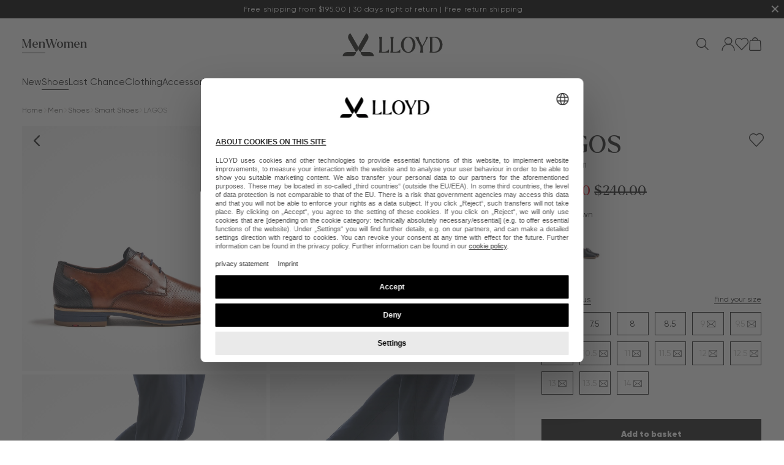

--- FILE ---
content_type: text/html;charset=UTF-8
request_url: https://www.lloyd.com/wd/en/p/lagos/13-007-11/
body_size: 56372
content:
<!doctype html>
<html class="" lang="en">
  <head>
    <link rel="preconnect" href="https://app.usercentrics.eu"/>
<meta http-equiv="Content-type" content="text/html; charset=utf-8">
<meta name="viewport" content="width=device-width, initial-scale=1.0, minimum-scale=1.0"/>


<meta http-equiv="X-UA-Compatible" content="IE=edge,chrome=1">
<meta http-equiv="cleartype" content="on">
<link rel="search" href="/wd/en/opensearch.xml" type="application/opensearchdescription+xml" title="Search" />

<meta name="robots" content="index, follow, max-snippet:-1, max-image-preview:large, max-video-preview:-1">
  <link href="https://www.lloyd.com/wd/en/p/lagos/13-007-11/" rel="canonical">
  <link hreflang="de-DE" href="https://www.lloyd.com/de/de/p/lagos/13-007-11/" rel="alternate">
  <link hreflang="en-DE" href="https://www.lloyd.com/de/en/p/lagos/13-007-11/" rel="alternate">
  <link hreflang="lv-LV" href="https://www.lloyd.com/lv/lv/p/lagos/13-007-11/" rel="alternate">
  <link hreflang="en-CH" href="https://www.lloyd.com/ch/en/p/lagos/13-007-11/" rel="alternate">
  <link hreflang="en-LU" href="https://www.lloyd.com/lu/en/p/lagos/13-007-11/" rel="alternate">
  <link hreflang="nl-BE" href="https://www.lloyd.com/be/nl/p/lagos/13-007-11/" rel="alternate">
  <link hreflang="en-LV" href="https://www.lloyd.com/lv/en/p/lagos/13-007-11/" rel="alternate">
  <link hreflang="x-default" href="https://www.lloyd.com/wd/en/p/lagos/13-007-11/" rel="alternate">
  <link hreflang="de-AT" href="https://www.lloyd.com/at/de/p/lagos/13-007-11/" rel="alternate">
  <link hreflang="nl-NL" href="https://www.lloyd.com/nl/nl/p/lagos/13-007-11/" rel="alternate">
  <link hreflang="en-EU" href="https://www.lloyd.com/eu/en/p/lagos/13-007-11/" rel="alternate">
  <link hreflang="fr-BE" href="https://www.lloyd.com/be/fr/p/lagos/13-007-11/" rel="alternate">
  <link hreflang="en-AT" href="https://www.lloyd.com/at/en/p/lagos/13-007-11/" rel="alternate">
  <link hreflang="de-LU" href="https://www.lloyd.com/lu/de/p/lagos/13-007-11/" rel="alternate">
  <link hreflang="fr-FR" href="https://www.lloyd.com/fr/fr/p/lagos/13-007-11/" rel="alternate">
  <link hreflang="de-CH" href="https://www.lloyd.com/ch/de/p/lagos/13-007-11/" rel="alternate">
  <title>LAGOS | LLOYD</title>
    <link rel="preload" href="/e9c030622b8dd3496fde0c8b873d1e305c3229f1/assets/novosales/fonts/iconfont.woff2" as="font" type="font/woff" crossorigin>
<link rel="preload" href="/e9c030622b8dd3496fde0c8b873d1e305c3229f1/assets/novosales/fonts/Gilroy-Regular.woff2" as="font" type="font/woff2" crossorigin="anonymous">
<link rel="preload" href="/e9c030622b8dd3496fde0c8b873d1e305c3229f1/assets/novosales/fonts/Gilroy-RegularItalic.woff2" as="font" type="font/woff2" crossorigin="anonymous">
<link rel="preload" href="/e9c030622b8dd3496fde0c8b873d1e305c3229f1/assets/novosales/fonts/Gilroy-Black.woff2" as="font" type="font/woff2" crossorigin="anonymous">
<link rel="preload" href="/e9c030622b8dd3496fde0c8b873d1e305c3229f1/assets/novosales/fonts/Gilroy-BlackItalic.woff2" as="font" type="font/woff2" crossorigin="anonymous">
<link rel="preload" href="/e9c030622b8dd3496fde0c8b873d1e305c3229f1/assets/novosales/fonts/Larken-Regular.woff2" as="font" type="font/woff2" crossorigin="anonymous">
<link rel="preload" href="/e9c030622b8dd3496fde0c8b873d1e305c3229f1/assets/novosales/fonts/Larken-Italic.woff2" as="font" type="font/woff2" crossorigin="anonymous">
<link rel="preload" href="/e9c030622b8dd3496fde0c8b873d1e305c3229f1/assets/novosales/css/styles.css" as="style" onload="this.onload=null;this.rel='stylesheet'" type="text/css" charset="utf-8">
<noscript>
  <link rel="stylesheet" href="/e9c030622b8dd3496fde0c8b873d1e305c3229f1/assets/novosales/css/styles.css" type="text/css" charset="utf-8">
</noscript>
<link rel="apple-touch-icon" href="/e9c030622b8dd3496fde0c8b873d1e305c3229f1/assets/novosales/staticImages/favicon-192x192.png">
<link rel="icon" type="image/png" sizes="192x192" href="/e9c030622b8dd3496fde0c8b873d1e305c3229f1/assets/novosales/staticImages/favicon-192x192.png">
<link rel="icon" type="image/png" sizes="32x32" href="/e9c030622b8dd3496fde0c8b873d1e305c3229f1/assets/novosales/staticImages/favicon-32x32.png">
<link rel="icon" type="image/png" sizes="16x16" href="/e9c030622b8dd3496fde0c8b873d1e305c3229f1/assets/novosales/staticImages/favicon-16x16.png">
<link rel="icon" type="image/svg+xml" href="/e9c030622b8dd3496fde0c8b873d1e305c3229f1/assets/novosales/staticImages/favicon.ico">
<link id="GEPIStyles" rel="stylesheet" href="//gepi.global-e.com/includes/css/30000258">
<script type="text/javascript">
  window.iShop = {
    config: {
      baseUrl: "https://www.lloyd.com",
    }
  };
</script>

<script>document.documentElement.className += ' js';</script>

<!--[if lte IE 10]>
<script type="text/javascript">
document.location.href = "/wd/en/browser-error/";
</script>
<![endif]-->

<script type="text/javascript" charset="utf-8">
  _ishopevents_url = "/ishop-api/events/";
  _ishopevents = [];

  function teaser_click(link, event) {
    _ishopevents.push(event);
    return true;
  }

</script>

<script type="application/ld+json">{"@context":"https://schema.org/","@type":"BreadcrumbList","itemListElement":[{"@type":"ListItem","item":"https://www.lloyd.com/wd/en/men/","name":"Men","position":0},{"@type":"ListItem","item":"https://www.lloyd.com/wd/en/men/shoes/","name":"Shoes","position":1},{"@type":"ListItem","item":"https://www.lloyd.com/wd/en/men/shoes/smart-shoes/","name":"Smart Shoes","position":2}]}</script>
  <script type="application/ld+json">{"@context":"https://schema.org/","@type":"Product","name":"LAGOS Derby shoes brown","image":["https://www.lloyd.com/im/detail-product-desktop-q90-webp/13-007-11_main_1.jpg"],"description":"LLOYD presents the \\u00BBLAGOS\\u00AB lace-up derby shoes: designed with leather, the shoes boast an on-trend statement upper material. In these shoes, a secure fit with lace fastening is a given. A non-slip rubber sole is used. This cushions the impact when walking while the leather lining of the inner sole offers good heat regulation. A firm, secure grip as well as an original look are ensured by the stylish embossed leather upper and the laces. These leather and textile lined men's shoes are comfortable and breathable.","sku":"13-007-11","offers":{"@type":"Offer","availability":"https://schema.org/InStock","price":"109.95","priceCurrency":"EUR","priceValidUntil":"3026-01-18","url":"https://www.lloyd.com/wd/en/p/lagos/13-007-11/"},"category":"19415269","color":"brown","gtin13":"4061693535787"}</script>
  <!-- Usercentrics -->
<script id="usercentrics-cmp" src="https://web.cmp.usercentrics.eu/ui/loader.js" data-settings-id="fSrqmlvre" async></script>
<script>
  window.dataLayer = window.dataLayer || [];

  </script>

<!-- Google Tag Manager -->
<script>
  (function (w, d, s, l, i) {
    w[l] = w[l] || [];
    w[l].push({ 'gtm.start': new Date().getTime(), event: 'gtm.js' });
    var f = d.getElementsByTagName(s)[0],
      j = d.createElement(s),
      dl = l != 'dataLayer' ? '&l=' + l : '';
    j.async = true;
    j.src = 'https://img.lloyd.com/gtm.js?id=' + i + dl;
    f.parentNode.insertBefore(j, f);
  })(window, document, 'script', 'dataLayer', 'GTM-MLBTDF4X');
</script>
<!-- End Google Tag Manager -->
</head>
  <body class="default-layout page-detail-view">
    <script type="text/javascript">
        (function () {
            var s = document.createElement('script');
            s.type = 'text/javascript';
            s.async = true;
            s.src = "//gepi.global-e.com/includes/js/30000258";
            document.getElementsByTagName('head')[0].appendChild(s);
        })();
    </script>
<noscript>
  <iframe
    src="https://img.lloyd.com/ns.html?id=GTM-MLBTDF4X"
    height="0"
    width="0"
    style="display: none; visibility: hidden"
  ></iframe>
</noscript>
<div id="novosales-app" data-language="en">
      <div class="app-container">
        <page-overlay></page-overlay>
        <header class="header">
  <div id="GlobaleFreeShippingBannerContainer"></div>
  <div class="action-banner-placeholder" style="background: #000000">
    <action-banner
      text="<div>Free shipping from 129,90€ | 30 days right of return | Free return shipping</div>"                   
      background-color="#000000"  
      text-color="#fffffff"               
      countdown-date=""   
    >
    </action-banner>
  </div>
  <div
    class="header__wrapper header__wrapper--expanded"
    is="vue:page-header"
    type=""
  >
    <div class="header-desktop header__placeholder header__placeholder--desktop">
      <nav class="header-desktop__navigation navigation">
        <ul class="navigation__list navigation__list--level1">
          <li class="navigation__element navigation__element--active">
              <span class="navigation__link navigation__link--level1" style="color: ">
                Men</span>
              <ul class="navigation__list navigation__list--level2">
                  <li class="navigation__element">
                      <span class="navigation__link navigation__link--level2" style="color: ">
                        New</span>
                    </li>
                  <li class="navigation__element navigation__element--active">
                      <span class="navigation__link navigation__link--level2" style="color: ">
                        Shoes</span>
                    </li>
                  <li class="navigation__element">
                      <span class="navigation__link navigation__link--level2" style="color: ">
                        Last Chance</span>
                    </li>
                  <li class="navigation__element">
                      <span class="navigation__link navigation__link--level2" style="color: ">
                        Clothing</span>
                    </li>
                  <li class="navigation__element">
                      <span class="navigation__link navigation__link--level2" style="color: ">
                        Accessories</span>
                    </li>
                  <li class="navigation__element">
                      <span class="navigation__link navigation__link--level2" style="color: ">
                        Care & equipment</span>
                    </li>
                  </ul>
              </li>
          <li class="navigation__element">
              <span class="navigation__link navigation__link--level1" style="color: ">
                Women</span>
              </li>
          </ul>
      </nav>
      <a class="header-desktop__link" href="/wd/en/">
        <img
          class="header-desktop__logo"
          width="140"
          height="47"
          alt="LLOYD Home"
          src="/e9c030622b8dd3496fde0c8b873d1e305c3229f1/assets/novosales/staticImages/lloyd-logo-black.svg"
        >
      </a>
      <section class="header-desktop__section-right">
        <div class="search-autosuggest__input-wrapper">
          <div class="search-autosuggest__input search-autosuggest__input--no-hover">
            <div class="input__wrapper header-desktop__search-input--placeholder">
              <input class="input__field" placeholder="Search">
            </div>
          </div>
        </div>
        <div class="header-desktop__actions-wrapper">
          <button class="menu-action menu-action--globe">
            <div class="menu-action__icon"></div>
          </button>
          <button class="menu-action menu-action--account">
            <div class="menu-action__icon"></div>
          </button>
          <button class="menu-action menu-action--wishlist">
            <div class="menu-action__icon"></div>
          </button>
          <button class="menu-action menu-action--cart">
            <div class="menu-action__icon"></div>
          </button>
        </div>
      </section>
    </div>

    <div class="header-mobile header__placeholder header__placeholder--mobile">
      <div class="header-mobile__wrapper">
        <div class="header-mobile__section">
          <button class="header-mobile__button">
            <div class="header-mobile__hamburger">
              <span class="header-mobile__hamburger-line--middle"></span>
            </div>
          </button>

          <button class="menu-action meanu-action--search">
            <div class="menu-action__icon"></div>
          </button>
        </div>

        <div class="header-mobile__section">
          <a href="/" class="header__link">
            <img
              class="header-mobile__logo"
              width="94"
              height="32"
              alt="LLOYD Home"
              src="/e9c030622b8dd3496fde0c8b873d1e305c3229f1/assets/novosales/staticImages/lloyd-logo-black.svg"
            >
          </a>
        </div>

        <div class="header-mobile__section">
          <button class="menu-action meanu-action--wishlist">
            <div class="menu-action__icon"></div>
          </button>

          <button class="menu-action meanu-action--cart">
            <div class="menu-action__icon"></div>
          </button>
        </div>
      </div>
    </div>
  </div>
</header>
<ul class="breadcrumbs ">
  <li class="breadcrumbs__item">
        <a
              class="breadcrumbs__link | link"
              href="/wd/en/"
            >
              <span class="breadcrumbs__label">
                Home</span>
            </a>
          </li>
    <li class="breadcrumbs__item">
        <a
              class="breadcrumbs__link | link"
              href="/wd/en/men/"
            >
              <span class="breadcrumbs__label">
                Men</span>
            </a>
          </li>
    <li class="breadcrumbs__item">
        <a
              class="breadcrumbs__link | link"
              href="/wd/en/men/shoes/"
            >
              <span class="breadcrumbs__label">
                Shoes</span>
            </a>
          </li>
    <li class="breadcrumbs__item">
        <a
              class="breadcrumbs__link | link"
              href="/wd/en/men/shoes/smart-shoes/"
            >
              <span class="breadcrumbs__label">
                Smart Shoes</span>
            </a>
          </li>
    <li class="breadcrumbs__item">
        <span
              class="breadcrumbs__link"
            >
              <span class="breadcrumbs__label breadcrumbs__label--current">
                LAGOS</span>
            </a>
          </li>
    </ul>
<main class="page-main">
          <div class="container">
            <product-detailed-page-loader>
    <div class="product-detailed-page-loader__container">
        <div class="product-detailed-page-loader__gallery-wrapper">
                <div class="product-detailed-page-loader__gallery product-detailed-page-loader__gallery--desktop">
                    <img class="product-detailed-page-loader__image">
                    <img class="product-detailed-page-loader__image">
                    <img class="product-detailed-page-loader__image">
                    <img class="product-detailed-page-loader__image">
                    <img class="product-detailed-page-loader__image">
                    <img class="product-detailed-page-loader__image">
                    <img class="product-detailed-page-loader__image">
                    </div>

                <div class="product-detailed-page-loader__gallery product-detailed-page-loader__gallery--mobile">
                    <img class="product-detailed-page-loader__image">
                </div>
            </div>
            <div class="product-detailed-page-loader__sale-details">
                <div class="product-detailed-page-loader__highlights">
                    <div class="product-detailed-page-loader__name-wrapper">
                        <h1 class="product-detailed-page-loader__name">LAGOS</h1>
                        <p class="product-detailed-page-loader__id">Art.&nbsp;13-007-11</p>
                    </div>
                    <div class="product-detailed-page-loader__sale-placeholder"></div>
                </div>
            </div>
        </div>
    </product-detailed-page-loader>
</div>
        </main>
        <page-footer
  :service-links="[{
    name: &#39;HELP&#39;,
    links: [
      
        {
          link: &#39;https://service.global-e.com/track-my-order&#39;,
          title: &#39;&#39;,
          name: &#39;Where is my order&#39;,
          openInNewWindow: true,
        },
      
        {
          link: &#39;https://service.global-e.com/section/delivery-shipping&#39;,
          title: &#39;&#39;,
          name: &#39;Delivery &amp; shipping&#39;,
          openInNewWindow: true,
        },
      
        {
          link: &#39;https://service.global-e.com/section/returns-refunds&#39;,
          title: &#39;&#39;,
          name: &#39;Returns &amp; refunds&#39;,
          openInNewWindow: true,
        },
      
        {
          link: &#39;https://service.global-e.com/Categories/How-can-I-return-an-item&#39;,
          title: &#39;&#39;,
          name: &#39;Returns portal&#39;,
          openInNewWindow: true,
        },
      
        {
          link: &#39;https://service.global-e.com/&#39;,
          title: &#39;&#39;,
          name: &#39;FAQ&#39;,
          openInNewWindow: true,
        },
      
    ]
  },

  {
    name: &#39;SERVICE&#39;,
    links: [
      
        {
          link: &#39;https://lloydshoes.zendesk.com/hc/en-gb/requests/new&#39;,
          title: &#39;&#39;,
          name: &#39;Contact&#39;,
          openInNewWindow: true,
        },
      
        {
          link: &#39;/wd/en/size-chart/&#39;,
          title: &#39;&#39;,
          name: &#39;Size chart&#39;,
          openInNewWindow: true,
        },
      
        {
          link: &#39;/wd/en/guide/&#39;,
          title: &#39;&#39;,
          name: &#39;Guide&#39;,
          openInNewWindow: false,
        },
      
    ]
  },

  {
    name: &#39;ABOUT LLOYD&#39;,
    links: [
      
        {
          link: &#39;/wd/en/terms-conditions/&#39;,
          title: &#39;&#39;,
          name: &#39;Terms and conditions&#39;,
          openInNewWindow: true,
        },
      
        {
          link: &#39;/wd/en/cookie-policy/&#39;,
          title: &#39;&#39;,
          name: &#39;Cookie policy&#39;,
          openInNewWindow: true,
        },
      
        {
          link: &#39;/wd/en/cookie-settings/&#39;,
          title: &#39;&#39;,
          name: &#39;Cookie settings&#39;,
          openInNewWindow: false,
        },
      
        {
          link: &#39;/wd/en/privacy-statement/&#39;,
          title: &#39;&#39;,
          name: &#39;Privacy Statement&#39;,
          openInNewWindow: true,
        },
      
        {
          link: &#39;/wd/en/imprint/&#39;,
          title: &#39;&#39;,
          name: &#39;Imprint&#39;,
          openInNewWindow: true,
        },
      
        {
          link: &#39;https://lloyd.career.softgarden.de/&#39;,
          title: &#39;&#39;,
          name: &#39;Career&#39;,
          openInNewWindow: true,
        },
      
        {
          link: &#39;/wd/en/b2b-section/&#39;,
          title: &#39;&#39;,
          name: &#39;B2B section&#39;,
          openInNewWindow: true,
        },
      
        {
          link: &#39;/wd/en/filialen/&#39;,
          title: &#39;&#39;,
          name: &#39;Storefinder&#39;,
          openInNewWindow: false,
        },
      
        {
          link: &#39;https://lloyd.integrityline.app/?lang=en&#39;,
          title: &#39;&#39;,
          name: &#39;Whistleblower system&#39;,
          openInNewWindow: true,
        },
      
        {
          link: &#39;/wd/en/press-releases/&#39;,
          title: &#39;&#39;,
          name: &#39;Press releases&#39;,
          openInNewWindow: false,
        },
      
    ]
  },]"
></page-footer>
<minicart-product-variation-loader></minicart-product-variation-loader>
        <scroll-to-top></scroll-to-top>
        <global-app-error></global-app-error>
        <exit-intention-layer></exit-intention-layer>
        <inactivity-pop-up-loader></inactivity-pop-up-loader>
      </div>
    </div>

    <script type="text/javascript">

  window.__translations = {"checkout.thankyoupage.text":"<strong>Do you have any questions?</strong> If you want to check or change your order, view your account or simply enquire about the delivery status of your order, you will find useful information and tips under My {0} Account.","ishop.api.management.unknown-error":"There was an unknown error while processing your request","global.company.name.label":"Company Name","validation.custom.senderEmail":"E-mail invalid.","global.to_basket":"Go to basket","itf.barcode.title":"Your personal barcode","ishop.api.management.search.index.invalidAttributeName":"Invalid name value ''{0}'' for the scenario attribute","deliveryTime.CH":"5 - 6 working days","validation.custom.lastName.max":"The last name may have a maximum of {max} characters.","global.contact":"Contact","account.addresses.edit":"Change address","deliveryTime.DE":"2 - 3 working days","datepicker.january":"January","global.possible_alternatives":"Possible alternatives","passwordreset.requestform.help.headline":"Forgotten which email address you used to register?","orderConfirmationPage.button.goToHomepage":"Go to homepage","hero.slider.prev.button":"Slider Previous Button","global.payment_method.headline":"Payment method","ishop.api.error.set-billing-address":"Could not set invoice address","deliveryTime.DK":"4 - 5 working days","men.shoes":"Men's shoes","validation.custom.packstationNumber.required":"Please enter your packing station number.","checkoutAuthentication.expressPayment.descriptionUwg7":"We also use your e-mail address, which we have received in connection with the sale of a product, for direct advertising by e-mail for our own products similar to those ordered by you. You can object to this use of your e-mail address at any time <a href=\"https://lloydshoes.zendesk.com/hc/en-gb/requests/new\">here</a> (free of charge).","checkout.payment_type.AMAZON_PAY.INFO":"With Amazon Pay you can pay with the payment and shipping information from your Amazon customer account. Simply select the desired payment method (e.g. credit card or direct debit) and the shipping address from your data stored at Amazon.","validation.messages.min2_max600":"Please enter at least 2 and no more than 600 characters.","deliveryTime.EU":"2 - 5 working days","register.form.deliveryCountry.label":"Deliver country","ishop.api.management.transfer.import.synonym.enum":"The type of the synonymgroup is unknown. Type {0}. Line {1}.","mapview.consent.text.missing":"The map data and branches will only be displayed if you agree to functional cookies and do not reject them.","storeSelector.description.clubRed":"Finde eine Filiale zur Abholung in Deiner Nähe.","all.accessories":"Ladies and men's accessories","newsletter.page.birthday.info":"When you enter your date of birth, you will receive our birthday surprise.","wishlistProduct.creationTime":"Added on: {0}","account.order.details.headline":"ORDER: {0}","global.identifier.label":"Id","methodPackingStation.postOfficeInfo":"The parcel should be collected by the specified person. This person or an authorised person must identify themselves","inactivityPopUp.headline":"You are still logged into your customer account!","days":"days","captcha.reload":"Generate new code","checkout.payment_type.EPS":"Eps","ishop.api.management.entityValidationError.weightNotInRangeFailure":"Weight {0} should be in range of {1} - {2}.","validation.custom.street.min":"The road must have at least {min} signs.","global.article.label":"Article","global.remove.button":"Delete","checkout.validation.billing.invalid":"Your invoice address is invalid","global.submit.button":"Send","global.country.label.AC":"Ascension","global.contact.headline":"Contact","global.lastName.label":"Last name","hero.slider.next.button":"Slider Next","\"backoffice.attr.tenant":"Tenant","paypalExpressError.ValidZipCode":"Your postcode is invalid","global.country.label.AQ":"Antarctica","minicart.goToBasket":"Show shopping cart","account.menu.orders":"Orders","global.country.label.AR":"Argentina","global.country.label.AS":"American Samoa","global.country.label.AL":"Albania","global.country.label.AM":"Armenia","global.country.label.AO":"Angola","global.country.label.AI":"Anguilla","global.country.label.AD":"Andorra","overlay.refer-to-a-friend.success":"Vielen Dank! Deine Artikelempfehlung wurde erfolgreich versendet.","reservation.application.store.not.found":"Store not found.","global.country.label.AE":"United Arab Emirates","global.country.label.AF":"Afghanistan","global.country.label.AG":"Antigua and Barbuda","global.name.placeholder":"Name","global.country.label.BA":"Bosnia and Herzegovina","global.country.label.BB":"Barbados","global.country.label.BD":"Bangladesh","validation.custom.passwordRepeat.min":"The password may have a minimum of {1} characters.","account.club_red.member.number":"Club Red Member number: <b>{0}</b>","global.country.label.AX":"Åland Islands","global.country.label.AZ":"Azerbaijan","global.country.label.AT":"Austria","global.country.label.AU":"Australia","global.country.label.AW":"Aruba","global.country.label.BQ":"Bonaire, Sint Eustatius and Saba","laterAvailableReminder.button.back.in.stock":"Back in stock info","global.country.label.BR":"Brasil","global.country.label.BS":"Bahamas","global.country.label.BT":"Bhutan","global.country.label.BM":"Bermuda","filterModal.applyFilter":"Apply","global.country.label.BN":"Brunei Darussalam","global.country.label.BO":"Bolivia","account.orders.return.hint":"Please select the items you wish to return.","global.country.label.BI":"Burundi","global.country.label.BJ":"Benin","global.country.label.BL":"St. Barthélemy","global.country.label.BE":"Belgium","global.country.label.BF":"Burkina Faso","global.country.label.BG":"Bulgaria","productOrderPosition.saving":"You save <br>{0}","global.country.label.BH":"Bahrain","global.country.label.CC":"Cocos Island","global.country.label.CD":"Congo Kinshasa","global.form.title.placeholder":"Titel(optional)","global.country.label.CA":"Canada","global.country.label.BY":"Belarus","SORTER_novelty":"New","global.country.label.BZ":"Belize","validation.custom.lastname.max":"The last name may only have a maximum of {1} characters.","global.addToBasket":"Add to basket","global.country.label.BW":"Botsuana","validation.custom.message.min":"The message must have at least {1} character(s).","global.country.label.CR":"Costa Rica","validation.custom.recipientEmail":"E-mail invalid.","global.country.label.CU":"Cuba","global.country.label.CN":"China","global.country.label.CO":"Colombia","global.new.label":"New","global.country.label.CK":"Cook Islands","global.country.label.CL":"Chile","global.country.label.CM":"Cameroon","deliveryTime.AT":"3 - 4 working days","global.country.label.CF":"Central African Republic","global.country.label.CG":"Congo Brazzaville","global.country.label.CH":"Switzerland","CATEGORY.DEFAULT.TITLE":"{0} | LLOYD","global.country.label.CI":"Côte d’Ivoire","productOrderPosition.color":"Color","global.country.label.DE":"Germany","shippingDHL.label":"DHL Standard delivery","global.country.label.CZ":"Czech Republic","global.country.label.CV":"Cabo Verde","global.country.label.CW":"Curaçao","global.country.label.CX":"Christmas Island","loyalty.form.submit.button":"REGISTER FOR CLUB RED","global.country.label.CY":"Cyprus","ishop.api.error.empty-cart":"Could not empty cart","user.registration.failed":"User registration failed.","checkout.basket.invoiceDetails.b2b.vat":"VAT {0}%","filters.button":"Filters","validation.custom.lastName.min":"The last name must have at least {min} characters.","checkout.payment_type.DISCOVER":"Discover","validation.custom.invoiceAddress.country.required":"Please choose a country.","branch.productRange.label":"Assortment:","validation.custom.phone.max":"The phone number may only have a maximum of {1} digits.","validation.messages._default":"This field can not be empty.","validation.custom.newsletterConsent.required":"Please accept the newsletter conditions","promoCodeForm.submit":"Redeem","global.message.placeholder":"Your message","cookie.disclaimer.type.tracking":"Tracking","productDetails.material.headline":"Material & Care","datepicker.mondayShort":"Mo","filters.apply":"Apply filters","loyalty.club_red.number.invalid":"Club Red is invalid","men.women.shoes.accessories":"Ladies and men's shoes, ladies and men's accessories","laterAvailableReminder.info.en_DE":"As soon as your desired product is available again online, we will notify you on your e-mail address. <p>You are also welcome to check whether the product is available in one of our Concept Stores near you.</p>","brandsoverview.allbrands.label":"All brands","storeSelector.openingHours":"Opening hours","account.orders.payment.GLOBAL_E":"Global-e","contact.success":"Your contact request has been successfully sent!","deliveryTime.LU":"5 - 6 working days","checkoutAuthentication.register.button":"NEW REGISTRATION","deliveryTime.LV":"2 - 3 working days","validation.custom.zipCode.regex":"Please enter a valid postcode.","filters.header":"Filters","summary.benefit.oldPrice.text":"{0}% discount on the item''s old price","productOrderPosition.articleNumber":"Article no.","validation.custom.invoiceAddress.lastname.alpha_spaces":"The last name may only consist of letters.","methodCreditCard.cardOwner.label":"Name on card *","search.button.label":"Search","diva.erp.failure":"Login is currently unavailable. Please complete your order as a guest.","minicart.expressPayment":"Express payment","order.address.shipping":"Shipping address","checkout.payment_type.JCB":"JCB","meta.content.header.service.link":"Service","global.change.language":"Choose language","checkout.basket.invoiceDetails.encashVoucher":"Redeem voucher","gls.day.SUN":"Sunday","passwordreset.requestform.label":"EMAIL ADDRESS","account.newsletter.consent.headline":"Your newsletter subscription","cart.overview":"Overview","itf.barcode.error":"There was a problem retrieving the barcode. Please try again later.","ITEM_STOCK_AVAILABLE":"available in <b>2-3 working days</b>","checkoutPayment.headline":"Payment","ads.main.shipping.cost.info2":"We aim to process all orders as quicly as possible - orders placed before 11 am (Mon-Fri) are generally dispatched on the same day.","account.menu.club_red":"Club Red","summary.benefit.currentPrice.text":"{0}% discount on the current price","validation.custom.passwordConfirm.confirmed":"The passwords do not match.","checkout.login.open_login":"To the login","validation.custom.cartName.uniqueCartName":"Name already exists. Please enter another name.","validation.custom.senderName.min":"The name must have at least {1} character(s).","global.color":"Color","checkout.login.register_new":"Please register here if you do not yet have a customer account with us.","productReservationSuccess.message":"Thank you for your reservation. Our branch will be in touch with you.","validation.custom.invoiceAddress.streetNumber.min":"The house number may have a minimum of {1} characters.","wishlistPage.headline.empty":"Your wish list is empty","validation.custom.lastname.min":"The last name must at least have {1} characters.","global.role.label":"Role","voucherValidation.success":"The voucher {0} was redeemed successfully.","store.details.page.week.days.MONDAY.short":"Mo","validation.custom.password.password":"The password is not valid.","loyalty.form.club_red.field.hint":"You will find your CLUB RED customer number on the back of your CLUB RED card.","global.day.Tuesday":"Tuesday","validation.custom.oldEmailAddress.required":"Please enter the email address to be changed.","global.rrp":"RRP","global.birthdate.label":"Birthday","account.general.change.success":"Change saved successfully","orderSummary.total":"Total","account.orders.payment.AMAZON_PAY":"AmazonPay","account.information":"My Data","page_static_content_brand.staticContentBrandLine.headline":"Static Content Brand Line 101","promoCodeForm.successMessage":"Voucher code successfully added.","promoCodeForm.placeholder":"Enter code","meta.content.header.open.lines":"(Our lines are open: Mon - Fri, 10:00-16:00)","minicart.recommendationsHeadline":"Recommended products","datepicker.july":"July","passwordreset.requestform.tokenExpired":"The link in the email is no longer valid. Please request a new email.","validation.custom.city.required":"Please enter your city.","pagination.previousPage":"Back","affiliate.exports.shipping.free":"0","validation.custom.invoiceAddress.city.required":"Please enter your city.","checkout.payment_type.CREDIT_CARD.INFO":"After selecting this option, you enter the credit card details, including card number, expiration date and check digit. The data transfer is encrypted to ensure the security of your data. After successful entry, the amount is reserved and will only be debited when the goods are dispatched. This method enables transactions to be processed quickly and conveniently, is internationally recognized and offers additional security mechanisms such as the 3D Secure Code to prevent unauthorized debits.","validation.custom.privacyPolicyConsent.required":"Please accept the privacy policy","global.title.label":"Title (optional)","checkoutSummary.button.edit":"Change","mapview.consent.text.button":"Cookie policy","ishop.api.management.entityValidationError.nonEmptyListValidationFailure":"Validation error. The list in {0} should not be empty or contain empty values.","checkout.payment_type.SOFORT":"Instant bank transfer and direct debit","global.change.link":"Edit","global.password_repeat.label":"Repeat password","SORTER_relevance_ASC":"Search relevance","ads.ads_top_info.you_save.amount":"You save <strong>{0}</strong>","account.customers":"Customers","datepicker.june":"June","filters.rating.stars":"stars","global.newPassword.label":"New Password","global.password.placeholder":"Password","checkout.validation.shipping.invalid":"Your delivery address is invalid","global.general.error":"Server error, please contact the administrator","global.zipcode.label":"ZIP code","global.overall.label":"Overall rating","gls.day.WED":"Wednesday","global.continue_to_delivery.button":"Continue to delivery","account.club_red.replacement.button":"Request a new physical card","navigation_main_checkout.back_to_shop":"Back to shop","global.savePassword.button":"Save password","validation.custom.iban.required":"Please enter an IBAN.","empty.search.recommendations.headline":"Our recommendation","productDetails.delivery.headline":"Shipping & returns","global.price":"Price","account.club_red.member.points":"Your current ShoePoints balance: <b>{0} ShoePoints</b>","account.addresses.headline":"My addresses","cookie.disclaimer.accept":"Accept all cookies","global.general.add_more":"Add new","global.change.button":"Edit","clubred.subscription.failed":"ClubRed registration failed.","pageFooter.languageSwitcher.language.headline":"Language selection","ishop.api.error.add-to-cart":"Could not add article(s)","laterAvailableReminder.info":"As soon as the item is available again, you will receive a notification to your e-mail address.","global.packstation.label":"Ship order to packing station","validation.custom.senderName.max":"The name may only have {1} characters.","validation.custom.invoiceAddress.streetNumber.max":"The house number may only have a maximum of {1} characters.","checkoutPayment.ratepayPrivacyPolicy":"I accept the privacy policy","men.shoes.accessories":"Men's shoes and men's accessories","validation.custom.userData.email.max":"The email address may only have a maximum of {1} characters.","global.shipping_address":"Shipping address","photoSwipe.zoom":"Zoom in/out","page_static_content_kes.staticContentKESLine.headline":"Static Content KES Line 103","productOrderPosition.availableQuantity":"Only {0} available","branch.productRange.headline":"Assortment","global.firstName.placeholder":"First name","global.zipcode.placeholder":"ZIP code","gls.day.SAT":"Saturday","filterBar.collapseFilters":"Less filters","hours":"hours","account.club_red.member.lead":"<p><b><span style=\"color: #ff0707;\"><span style=\"color: #000000;\"><b><span style=\"color: #ff0707;\"><span style=\"color: #000000;\">Your personal CLUB RED data.</span></span></b><br></span></span></b></p>\n<p><strong></strong>As a CLUB RED member, you collect so-called SHOE POINTS when shopping in the online store and in LLOYD’s own Concept Stores. Twice a year, you will receive a voucher depending on the number of SHOE POINTS collected (starting from 250 Shoe Points).</p>","global.recipient_email.label":"Recipient email","global.sitemap.headline":"Sitemap","account.password.section.headline":"My Login Data","validation.custom.userData.passwordRepeat.min":"The password may have a minimum of {1} characters.","account.company.role.COMPANY_PURCHASER":"Purchaser","global.invoice":"Billing address","ishop.api.management.entityValidationError.nestedEntitiesUniqueValidationFailure":"Some inner entities are not unique: {0}","carousel.next.button.label":"Carousel next","register.form.password.hint":"Your password must be at least 8 characters long and contain at least 1 x upper case letters, at least 1 x lower case letters and at least 1 x number.","global.address.delivery.headline":"Delivery","summary.benefit.oncePerBasket.text":"(per basket)","checkout.payment_type.TWINT.INFO":"To pay with TWINT, open the app on your smartphone. In online shops, you can pay by scanning a QR code or confirming a push notification. The amount is debited directly from your linked bank account or TWINT balance. The amount is transferred in real time. TWINT makes it easy and quick to pay with your smartphone.","account.orders.status.PARTIALLY_RETURNED":"Returned","global.salutation.ms.placeholder":"Mrs","validation.custom.title.max":"The title may only have {1} characters.","affiliate.modal.problems.info":"Our hotline will be happy to help you on {0}*. (*{1})","passwordreset.requestform.success.no_mail":"If you do not receive an email from us, please contact our hotline by telephone on {0} ({1}).","global.general.or":"or","validation.messages.min6_max60":"Please enter at least 5 and no more than 60 characters.","availability_reminder.inc.success":"We will inform you as soon as this article is available.","affiliate.modal.voucher.redeem":"Redeem voucher","ads.ads_top_info.wishlist":"Add to wishlist","benefitStep.freeShipping.value":"Free shipping","storeFinderModal.button":"Select branch","filters.reset.button":"Reset all filters","account.orders.status.SHIPPING_PREPARED":"In progress","product.quick.buy":"Quick buy","ads.ads_top_info.to_wishlist.button":"View wishlist","account.newsletter.infomail.unsubscription":"Unsubscribe from Newsletter","ishop.api.management.vouchers":"Vouchers","account.addresses.list.shipping.new.headline":"Add new delivery address","account.club_red.confirm":"Confirm","datepicker.saturdayShort":"Sa","overlay.refer-to-a-friend.form.submit":"Send","newsletter.page.select.subscribe.label":"Subscribe to newsletter","global.sender_name.label":"Transmitter name","filters.sizes":"Sizes","orderConfirmationPage.deliveryEstimation":"2 - 3 working days","global.home":"Home","productOrderPosition.quantity":"Quantity","promoCodeForm.voucherCode.label":"Voucher code","datepicker.fridayShort":"Fr","productDetails.delivery.learnMore":"You can find more information in the section <a href=\"https://service.global-e.com/section/returns-refunds\">Return</a>.<br/><a href=\"https://service.global-e.com/\">Frequently asked questions</a>.","validation.custom.shoeCardCommunityConsent.required":"Please accept the terms and conditions of the ShoeCard programme","checkout.delivery_type.NORMAL":"Standard shipping","validation.custom.title.required":"Please enter a title.","checkout.payment_pause":"with payment pause","ishop.api.management.search.isDuplicate":"There is already a search exclusion with these parameters","validation.custom.ratepayPrivacyPolicy.required":"Please accept the privacy policy","account.orders.payment.PAYPAL_EXPRESS":"PayPalExpress","global.login.signin_text":"You already have an account and want to log in.","pageFooter.socialMedia.headline":"Follow us on","global.new.link":"New","gls.day.FRI":"Friday","empty.search.info":"Unfortunately, no results were found for your search term. Please try another term or let our trends inspire you.","checkout.step.BASKET":"Your shopping cart","global.recipient_name.label":"Recipient name","imageTypeSwitcher.product":"Product","stock.availability.validation.error":"Your desired size is no longer available.","minutes":"min","checkout.confirmation.account":"My account","password.plain.text.button.label":"Show password in plain text","validation.custom.street.max":"The road may have a maximum of {max} characters.","methodPackingStation.glsHeadline":"GLS Packstation & post office","checkout.emailChangeNotice":"Your details have been saved. If you wish to change them, you can do so after completing your order under ‘My Account’.","global.imprint":"Imprint","ishop.api.error.set-shipping-addresses":"Could not set shipping addresses","overlay.refer-to-a-friend.form.email.required":"Please enter a valid email address.","global.emptySearch.info":"Your search for","wishlistPage.returnToShop":"Continue shopping","global.lastName.headline":"Last name","validation.custom.lastname.alpha_spaces":"The last name may only consist of letters.","login.page.registration.description":"You don't have a customer account yet?","global.addedToBasket.desktop":"Added to basket","account.addresses.create.address":"Add","newsletter.page.unsubscribe.success.headline":"Newsletter unsubscribe","account.club_red.infomail.consent.headline":"Your ClubRed subscription","category.page.count.input.label":"Pagination selection count input","ads.main.head.downloads.manuals.headline":"Manuals","account.orders.table.position.status":"Order status","voucherValidation.invalid":"The voucher {0} is invalid.","ishop.api.management.entityValidationError.nonNullValueValidationFailure":"The value of {0} should not be empty.","productOrderPosition.soldOut":"Sold out","checkout.step.SUMMARY":"Check & Order","productVariationModal.withVat":"incl. VAT","validation.custom.userData.passwordRepeat.max":"The password may only have a maximum of {1} characters.","promoItem.button":"Confirm gift","global.product_image":"Product image","filterModal.headline":"Filter","account.overview.subline":"In your customer account you can view your current and past orders and have the option of editing your user data.","checkout.payment_type.EPS.INFO":"When paying with EPS, you will be redirected to your bank's online banking page at the end of the order process. There, you log in as usual, check the pre-filled payment details (e.g. amount, recipient) and confirm the payment. <br> <br> With EPS, users can pay securely and easily directly via the familiar online banking system of their Austrian bank – without additional registration or entering sensitive data.","external.diva.address.generic.error":"The changes could not be applied.","checkout.step.LOGIN":"Your details","validation.custom.orderLimit.numeric":"Please enter a number.","validation.messages.min5_max100":"Please enter at least 5 and no more than 100 characters.","global.phone_prefix.label":"Area code","ishop.api.management.search.index.attribute.isDuplicate":"There is already a scenario index attribute with same parameters","validation.custom.privacyPolicy.required":"Please accept the privacy policy","availability_reminder.inc.failure":"Unfortunately the entered email address is not correct","order.order_number.label":"Order number {0}","filterModal.resetFilters":"Reset all","ishop.api.management.marketing.campaign.campaignStartAfterEnd":"Start date of campaign needs to be before end date.","global.cart.select.label":"Select basket","cookie.disclaimer.type.other":"Others","checkout.payment_type.INVOICE":"Open invoice","ads.ads_top_info.to_wishlist":"View wishlist","overlay.refer-to-a-friend.form.sender":"Sender","cart.expressPayments.headline":"Direct payment with:","cart.expressPayments.legalText":"Our <strong><a href=\"https://www.lloyd.com/terms-conditions/\">General Terms and Conditions</a></strong> apply to all orders. The <strong><a href=\"https://www.lloyd.com/privacy-statement/\">Privacy Policy</a></strong> and the <strong><a href=\"https://www.lloyd.com/ terms-conditions/\">cancellation policy</a></strong> can be found <stong><a href=\"https://www.lloyd.com/terms-conditions/\">here</a></strong>.","checkout.basket.invoiceDetails.normalDeliveryAmount.label":"Shipping costs","ishop.api.error.unknown-error":"An unexpected error occurs","SORTER_price_DESC":"Price <i class=\"icon icon--sorting-arrow-down\"></i>","checkout.payment_type.PREPAID":"Prepayment","SORTER_price_ASC":"Price <i class=\"icon icon--sorting-arrow-up\"></i>","checkout.basket.add.all.info":"You have added {0} items to your shopping cart.","global.article.number_with_var":"Article No.: {0}","account.menu.personal.data":"Personal data","methodShipping.formHeadline":"Different delivery address","global.remember-me.label":"stay logged in","pageFooter.copyright":"© 2025 LLOYD Lifestyle GmbH<br> All products prices incl. VAT.","account.data.subtitle":"Personal Data","loyalty.form.club.red.newsletter.consent":"<p><strong>I agree</strong>, that LLOYD Lifestyle GmbH (\"LLOYD\") will use my personal data that I provide within the framework of CLUB RED, including my regular shop, my shoe size, my preferred products and my birthday, to send me individualised information, club benefits, offers, advertising and birthday gifts by e-mail in the future. LLOYD may merge this data with my data collected for the registration and implementation of CLUB RED and process it for the purposes described in this consent. I agree that LLOYD may collect and process the deliverability, my opening and clicking behaviour, device information and information on app or browser usage for the purpose of tailoring the emails to my needs using tracking pixels contained in the emails. </p><p>Consent is voluntary and can be revoked at any time with effect for the future. Further information on the processing of your personal data can be found in the   <a href=\"/privacy-statement/\">Privacy Policy.</a> </p>","checkout.step.REGISTER":"Registration","global.isoDate.placeholder":"YYYY-MM-DD","paypalExpressError.street.Size":"Your street has an invalid length","validation.custom.emailAddress.min":"The email address may have a minimum of {0} characters.","passwordreset.requestform.headline":"Forgot password","filters.rating.stars.label":"{0} & more stars","newsletter.subscription.present":"You are already registered for our newsletter with this email address.","inactivityPopUp.seconds":"seconds","minicart.showAllProducts":"Show all products","storeTile.amountLabel":"In stock:","meta.content.header.phone":"tel:+49030123450440","checkout.globale.header.link.faq.dest":"https://lloydlifestyle.zendesk.com/hc/de/","checkoutSummary.button.submit":"Buy now","topBar.hideCategories":"Hide categories","search.flyout.headline.brand":"Brands","account.addresses.list.shipping.add":"Create another delivery address","shippingMethod.label":"Delivery Method","global.create_account.button":"Create customer account","ishop.api.management.search.term.empty":"Cannot save an empty search term.","checkout.globale.header.link.faq":"FAQ","global.article.count.plural":"{0} Products","methodShipping.dhlHeadline":"DHL standard parcel shipping","validation.custom.externalSystemUserId.required":"Please enter the external user ID.","ishop.api.management.transfer.import.synonym.more-than-max-synonyms":"Too much synonyms were specified. Maximum per synonym group {0}. Specified {1}. Line {2}.","global.add.message.cart":"Succesfully added to basket","global.whishlistEmpty":"Your wishlist is empty","branches.overview.headline":"Branches overview","gls.day.TUE":"Tuesday","validation.messages.min2_max60":"Please enter at least 2 and no more than 60 characters.","global.minicart.wishlist":"Current wishlist","footer.newsletter":"Newsletter","account.orders.payment.SOFORT":"Immediately","ads.main.head.reviews.your.review.placeholder":"Comment","register.form.shoe.card.register.link":"to the Shoe Card registration","account.orders.status.UNKNOWN":"unknown","validation.custom.password.max":"The password may only have a maximum of {1} characters.","validation.custom.firstName.min":"The first name must have at least {min} characters.","ishop.api.error.internal-error":"A technical error occurs","wishlist.basket.all.button":"Add all to cart","global.from_price":"from","global.article.count":"{0} articles","checkout.basket.invoiceDetails.encashVoucher.headline":"Redeem voucher","filter.search.placeholder":"search","checkoutAuthentication.guest.headline":"Complete your order","global.salutation.mr.label.newsletter":"Men","overlay.refer-to-a-friend.form.name":"Name","global.cart.new.modal.headline.update":"Edit basket","global.firstName.label":"First name","paypalExpressError.general":"Something went wrong with the payment with Paypal. No booking was made. Please try again.","search.flyout.headline.articles":"Article","ishop.api.management.personalization.segment.group.emptyName":"Name of segment group must be set and cannot be empty.","saleBox.noLongerAvailableErrorMessage":"Your desired size is no longer available.","cart.returnToShop":"Continue shopping","hero.slider.prev.button.label":"Button for previous slider","account.orders.table.header.order.status":"Order status","validation.custom.invoiceAddress.lastname.min":"The last name must at least have {1} characters.","global.check_basket.button":"View cart","packstation.modal.header":"DHL packing station","global.add.message.wishlist":"Successfully added to wishlist","checkout.payment_type.CASH":"Cash","ishop.api.management.search.index.invalidAttributeWeight":"Invalid weight value ''{0}'' for the scenario attribute","passwordreset.requestform.success.headline.sub":"You will immediately receive an email from us with the subject line ‘Reset your password’.","global.logout.link":"Log out","ishop.api.management.transfer.unknown-service":"There is no service named {0} which can export or import data.","global.login.link":"Log in","ishop.api.management.search.suggest.invalidAttributeForDelete":"Attribute with name ''{0}'' on level ''{1}'' is not in the search suggest","checkoutHeader.trustedShops.text":"Trusted Shops certified","global.view":"View","validation.custom.phone.numeric":"The phone number may only contain digits.","ishop.api.management.transfer.unsupported.file-type":"The file type {0} is not supported.","addressForm.invoice.addressAddition.headline":"Address suffix","global.order.id.label":"order number","global.captcha.subtext.label":"For security reasons, please enter the code shown*","methodCreditCard.expireYear.placeholder":"JJJJ","datepicker.march":"March","global.city.label":"City","ishop.api.management.search.index.scenario.duplicateScenarioName":"There is already an existing entry with this name.","branch.opening.hours.headline":"Opening hours","address.billing.add.label":"Add new invoice address","global.newPassword.placeholder":"New Password","validation.custom.email.error":"Unfortunately, we were unable to send the email. Please try again.","storeSelector.description":"Find a branch for collection near you.","account.orders.info.subline":"Here you will find an overview of all your open and completed orders.","languageSwitcher.modal.language":"Language","men.women.shoes.leatherjackets":"Ladies' and men's shoes, ladies' and men's leather jackets","checkoutHeader.security.text":"Secure Checkout","global.quantity":"Amount","storefinder.error.text":"A technical problem has occurred.please try again.","ads.main.head.reviews.your.review":"Comment","validation.custom.street.required":"Please enter your street and house number.","validation.custom.userData.email.min":"The email address may have a minimum of {1} characters.","validation.custom.packstationSearch.required":"Please enter a post number or city.","account.menu.shoe.card":"My Shoecard","search.novosales.whitelist":"Allowlist","productsListPage.productCounter.total":"{count} | {total} Products","account.customers.info.headline.admin":"Here you can see information about your customers","women.shoes.accessories.leatherjackets":"Ladies shoes, ladies accessories and ladies leather jackets","checkoutBillingAddress.button.submit":"To the delivery address","global.shipping.address.edit.button":"Shipping address edit button","validation.custom.senderEmail.required":"Please enter your email address.","global.message":"Your message","global.cart":"Cart","account.addresses.change.INVOICE":"Edit billing address","global.lastName.placeholder":"Last name","storeFinderModal.headline":"Pick-up station","sizeVariations.sizeHint":"Find your size","order.position.amount":"Amount","cart.noStockErrorMessage":"Some of your products are not available","contact.content":"Your message","validation.custom.email_address.required":"Please enter your email address.","checkout.payment_type.PAYPAL_EXPRESS":"PayPal Express","ads.main.head.reviews.headline":"Add review","checkout.payment_type.DIRECT_DEBIT":"Direct Debit","navigation.aria.scrollLeft":"Scroll left","storeFinderModal.button.clubRed":"Select main branch","checkoutHeader.help.tooltip.headline":"We are here for you:","checkout.step.PAYMENT":"Payment","global.ajax.cart_info.headline":"Welcome back!","search.flyout.no.products":"No products found","global.allArticles.link":"All articles","compare.details.button":"Details","global.error_404.headline":"404","newsletter.page.unsubscribe.success.description":"You have successfully unsubscribed from the newsletter","global.cancel.button":"Cancel","ads.main.head.reviews.title":"Summary","ishop.api.management.featureOnlyOnFullMcs":"This feature is only usable with an complete multi channel selector","global.company.taxId.label":"Vat Reg No","productDetails.description.headline":"Description","checkoutFooter.copyright":"© 2025 LLOYD Lifestyle GmbH","account.orders.table.store.stationary":"Branch","ishop.api.error.cart-remove-voucher":"Could not remove voucher {0}","imageTypeSwitcher.model":"Model","validation.custom.firstName.max":"The first name may have a maximum of {max} characters.","ads.main.head.reviews.post.button":"Send review","datepicker.december":"December","overlay.refer-to-a-friend.form.sender.label":"Sender","global.reveal.label":"To the registration","global.firstName.headline":"First name","validation.custom.clubRedCommunityConsent.required":"Please accept the general terms and conditions of the ClubRed program","checkout.payment_type.ALIPAY":"Alipay","account.addresses.list.headline":"Address book","checkout.payment_type.TWINT":"Twint","ads.ads_top_info.service_delivery_costs":"Service and shipping costs","tracking.delivery.time":"2-3 d","paypalExpressError.lastName.NotBlank":"Your last name is blank","global.remove.link":"Delete","productStores.emptyList":"Unfortunately, there is no stock of your product in any shop.","account.savePassword.button":"Save Password","DEFAULT.STORE.TITLE":"LLOYD","account.welcome":"Welcome back, <strong>{0} {1}</strong>","global.salutation.mrs.placeholder":"Mrs","affiliate.exports.shipping.timetext":"Delivery time 1-3 workdays","validation.custom.userData.birthDate.required":"Please enter your birthday.","methodInvoice.headline":"Invoice address corresponds to delivery address","orderSummary.subTotal":"Subtotal","account.menu.club_red.description":"Your purchases at a glance","page.header.wishlist.tooltip":"Wishlist","page.header.language.tooltip":"Language","laterAvailableReminder.button.submit":"Get notified","account.customers.info.headline.purchaser":"Here you can see information about all customers","global.remove.label":"Delete","summary.benefit.freeItems.text":"at most {0} free items out of {1}.","empty.search.info.homepage.button":"Homepage","summary.benefit.discountOnMostExpensiveItem.text":"{0}% discount on the most expensive item","validation.custom.userData.birthDate.date_between":"Please enter a valid birthday.","global.phone.label":"Phone","navigation.aria.collapse":"Collapse {0} subcategories","checkout.validation.payment.invalid":"Your selected payment method is invalid","search.placeholder":"Search","account.addresses.billing.address.empty":"No billing address is stored","checkout.payment_type.PAYPAL":"PayPal","loyalty.form.shoecard.owner.checkbox.label":"I already have a ShoeCard number","ads.quality_key.headline":"Quality references:","validation.custom.invoiceAddress.lastname.required":"Please enter your last name.","cart.submitButton":"To the checkout","ishop.api.error.initialization-error":"Initialization error","global.toggle_search.button":"Toggle Search","newsletter.page.select.unsubscribe.label":"Newsletter unsubscribe","product.decrease.button.label":"button to decrement number of products","global.login.button":"Log in","validation.custom.passwordRepeat.confirmed":"The passwords do not match.","validation.custom.invoiceAddress.street.min":"The street may have a minimum of {1} characters.","global.callCenter":"Please call us at  +49 40 0000000, if you wish personal shopping advice.","hotline.phoneNumber":"00800 - 1888 0000","checkoutAuthentication.guest.button":"ORDER AS A GUEST","account.addresses.selectAddress.button":"Select this address","cookie.disclaimer.save":"Save selection","ishop.api.error.cart-active":"There must be only one active cart","cart.expressPayments.legalTextDe":"We also use your e-mail address, which we have received in connection with the sale of a product, for direct advertising by e-mail for our own products similar to those ordered by you. You can object to this use of your e-mail address at any time <a href=\"https://lloydshoes.zendesk.com/hc/en-gb/requests/new\">here</a> (free of charge).","overlay.refer-to-a-friend.form.headline":"Recommend article","footer.newsletter.text":"Subscribe to the newsletter and receive exclusive offers.","wishlist.basket.all":"Add all to cart","ishop.api.management.search.suggest.duplicateAttributeForIndex":"Attribute with name ''{0}'' on level ''{1}'' is already in the search suggest index","methodPackstation.headline":"DHL packing station","methodCreditCard.cvc.label":"Security code *","account.addresses.change.SHIPPING":"Edit delivery address","ads.ads_top_info.you_save":"You save <strong>{0}</strong> or <strong>{1}%</strong>","global.mandatory_fields.hint":"Fields marked with * are mandatory.","inactivityPopUp.logoutButton":"Log out now","ishop.api.management.marketing.campaign.isDuplicateCampaignName":"There is already a campaign with the name. Please choose another name.","checkout.basket.edit.submit":"Apply changes","global.voucherCode.placeholder":"Voucher code","account.orders.payment.UNKNOWN":"Unknown","photoSwipe.toggle":"Toggle fullscreen","validation.custom.invoiceAddress.firstname.alpha_spaces":"The first name may only consist of letters.","global.germanDate.placeholder":"TT.MM.JJJJ","checkout.payment_type.GOOGLE_PAY":"Google Pay","ishop.api.error.cart-not-created":"Cart not created","orderConfirmationPage.headline":"Thank you for your order","checkout.ordersummary.delivery.headline":"Delivery option","languageSwitcher.modal.store":"Location","global.whishlist":"Wishlist","storeFinderModal.headline.clubRed":"Pickup station","global.paymentDelay.label":"Payment pause","validation.custom.password.required":"Please enter your password.","branch.showOnMap.button.text":"Show on map","account.menu.orders.description":"Your purchases at a glance","validation.custom.salutation.required":"Please select a title.","orderConfirmationPage.description":"Order has been placed. A confirmation email will be sent out shortly to <strong>{0}</strong>.","wishlistPage.text.empty":"Your wish list is empty","remove.from.favorites.button.label":"Button to remove products from the favourites","cart.headline.empty":"Your shopping cart is empty","global.salutation.mrs.label":"Mrs","loyalty.form.clubred.owner.checkbox.label":"I already have a CLUB RED customer number","productOrderPosition.size":"Size","navigation.aria.expand":"Expand {0} subcategories","global.yes.button":"Yes","validation.custom.invoiceAddress.street.required":"Please enter your street.","productReservationForm.email.label":"E-mail address","amazonPayError.invalidAddress":"Your address is not valid. Please try again.","filterBar.expandFilters":"Less filters","orderConfirmationPage.button.registerAccount":"Register account","paypalExpressError.street.NotBlank":"Your street is empty","orderConfirmationPage.details.totalPrice":"Total:","account.club_red.zoom":"Tap to zoom","storefinder.noresults.text":"Unfortunately, the search did not yield any results","account.orders.payment.PAYPAL":"PayPal","page.header.mobile.menu.name":"Menu","account.club_red.member.headline":"Club Red Member","account.shoe.card.confirm":"Confirm","methodCreditCard.expireYear.label":"Expiry year *","ads.main.shipping.cost.info":"Delivery is free of charge from a purchase value of 150€ or more. A delivery charge of 6,95€ will be applied to orders below this purchase value.","gls.day.THU":"Thursday","SORTER_articleScoring_ASC":"Bestseller","datepicker.february":"February","account.data.update.success.message":"Your data has been successfully changed","search.content_search.headline":"Matching contents","overlay.refer-to-a-friend.form.defaultMessage":"You might like this article.","all.products.foc":"Women's and men's shoes, accessories, leather jackets, bags, belts and much more.","global.article.button":"View article","ads.main.shipping.cost":"Shipping costs","global.for_guest.button":"Continue as guest","checkoutOrderConfirmation.submit":"Buy now","overlay.refer-to-a-friend.form.title":"Resommend article","global.day.Monday":"Monday","account.orders.table.header.order.date":"Order date","checkout.payment_type.KLARNA":"Klarna","validation.custom.addressAddition.max":"The address addition may only have a maximum of {max} characters.","checkoutPayment.button.submit":"verify your order","member.of.loyalty.program":"LLOYD loyalty program","ads.main.reviews.success.message":"Thank you for your review of the article! Your review has been forwarded to our online editorial team for inclusion.","account.password.update.success.message":"Your password has been changed successfully","global.continue.button":"Next","addressForm.invoice.addressAddition.label":"Address suffix","global.service.link":"Service & support","ishop.api.management.search.lemma.exists":"Search term or word stem are already part of a lemma entry.","account.club_red.cancelation.button":"Cancel this membership","validation.custom.emailAddress.max":"The email address may only have a maximum of {0} characters.","ads.main.head.reviews.no.rating":"No customer review available. Be the first to review this article!","validation.custom.streetNumber.min":"The house number must have at least {min} characters.","contact.tophead.headline":"Please feel free to send us your questions, suggestions, praise and criticism:","validation.messages.email":"The email address is not valid.","methodShipping.glsHeadline":"GLS standard parcel shipping","global.hotline_info":"Landline 20 Cent/call, mobile max. 60 Cent/call","newsletter.page.consent":"<strong>I agree</strong>&nbsp;to receive the latest news about the LLOYD brand from LLOYD Lifestyle GmbH by e-mail and to be informed about products, promotions and seasonal trends. I agree that LLOYD may collect and process the deliverability, my opening and clicking behaviour, device information and information on app or browser usage for the purpose of tailoring the emails to my needs, using tracking pixels contained in the emails. <br><br>Your consent to the above is voluntary and can be revoked at any time with effect for the future. Further information on the processing of your personal data can be found in the <a href=\"/privacy-statement/\">Privacy Policy.</a>","validation.custom.birthDate.date_between":"Please enter a valid date of birth.","validation.custom.streetNumber.max":"The house number may have a maximum of {max} characters.","account.addresses.list.shipping.headline":"Delivery address","productOrderPosition.freeItem":"Gift","ishop.api.management.transfer.import.synonym.weight":"The weight is not readable as a number. Value {0}. Line{1}.","ishop.api.management.search.suggest.invalidAttributeName":"Attribute with name {0} is invalid for search suggest","account.orders.return.button":"Request a return slip","orderConfirmationPage.deliveryType":"DHL standard delivery","wishlist.headline":"Your wishlist","overlay.refer-to-a-friend.form.message.label":"Message","ishop.api.management.asset.format.duplicate":"Name, width and height must be unique. Please enter unique values.","orderSummary.freeDelivery":"free","validation.custom.password.min":"The password may have a minimum of {1} characters.","ishop.api.error.missing-userid":"A valid userId is needed in header \"X-iSHOP-API-USERID\"","productVariationModal.headline":"Size selection","global.delete.link":"Delete","global.error_404.subline":"The page or product you requested is no longer available. Please use the home page or our category overview to find suitable alternatives.","checkoutOrderOverview.headline":"Order overview","addressForm.shipping.addressAddition.headline":"Company/address affix","global.invoice.headline":"Billing address","PRODUCT.DEFAULT.TITLE":"{0} | LLOYD","validation.custom.firstName.alpha_spaces":"The first name may only consist of letters.","checkout.payment_type.CREDIT_CARD":"Credit Card","checkout.login.for_new_customer.headline":"You do not have a customer account yet?","validation.custom.invoiceAddress.zipCode.length":"The ZIP code has to have {0} characters.","ads.service.reduziert":"Reduced","global.headline.placeholder":"Title","loyalty.club_red.birthday.hint":"Bei der Eingabe Deines Geburtsdatums erhälst Du unsere Geburtstagsüberraschung.","global.shipping_address.headline":"Shipping address","inactivityPopUp.stayButton":"Stay logged in","global.iban.label":"IBAN","checkout.basket.empty":"Your cart is empty","checkout.delivery_type.EXPRESS":"24h delivery","branch.navigate.button.text":"Route","global.tip.label":"Hint","validation.custom.invoiceAddress.firstname.required":"Please enter your first name.","ads.ads_top_info":"plus","searchbox.placeholder":"Search term / Article number","checkout.errors.generalError":"\"An error has occurred. Please try again\";","validation.custom.offlineClubRedCommunityConsent.required":"Please accept the privacy policy","ishop.api.management.entity-version-missmatch":"Entity does not have supplied version {0}, instead version {1} was encountered. Please reload your entity and try again.","account.welcome.text":"Welcome {salutation} {title} {firstName} {lastName}","account.purchases":"Orders to approve","global.form.password.hint":"Your password must be at least 8 characters long. Take upper and lower case into account.","applePayError.error":"The Apple Pay transaction was not successful. Please try again.newsletter.subscribe.button.label=Subscribe","ishop.api.management.search.index.attribute.mcs.notMatching":"This index attribute is created in the ''{0}''. Therefore it can't be deleted in ''{1}''.","productlist.filter.list.options":"Filter options","productlist.filter.list.reset.button":"Reset all filters","ishop.api.management.entityValidationError.nonNullNameValidationFailure":"The name of {0} should not be empty.","global.street.placeholder":"Street","validation.custom.lastName.alpha_spaces":"The surname may only consist of letters.","global.phone_prefix.placeholder":"Area code","validation.custom.birthday.date_between":"Please enter a valid date of birth.","reservation.application.failed":"Reservation failed.","checkout.payment_type.SOFORT.INFO":"With the Klarna Instant bank transfer payment method, you log in with your online banking details, select your bank and confirm the payment. The data is securely encrypted and transmitted to your bank, and LLOYD immediately receives a confirmation so that your order can be processed without delay. <p> With Klarna Direct Debit, you simply enter your bank details and Klarna automatically deducts the amount due from your account. This option offers a time-saving and uncomplicated way of paying without you having to actively make a bank transfer. Both Klarna Sofortüberweisung and Klarna Direct Debit are convenient and secure solutions for your online purchases.</p>","global.size.select":"Please select EU size","welcome.discount.name":"Welcome Discount","ads.main.head.reviews.title.placeholder":"Summary","methodPackingStation.dhlHeadline":"DHL Packstation & post office","global.size":"Size","checkout.payment_type.CASH_ON_DELIVERY.INFO":"Cash payment (you pay cash directly upon delivery)","checkout.basket.invoiceDetails.vat":"Value added tax","global.address.invoice.headline":"Invoice address","validation.custom.streetNumber.required":"Please enter your house number.","account.orders.table.details":"More","newsletter.page.subject.label":"Are you interested in the men's or women's newsletter?*","global.salutation.mrs.label.newsletter":"Women","ads.main.head.reviews.rating.stars":"Stars","checkout.basket.invoiceDetails.b2c.vat":"included VAT {0}%","add.to.favorites.button.label":"Add product to favorites","hero.slider.next.button.label":"Button for next slider","global.streetNumber.label":"Number","gls.day.EVERYDAY":"daily","saleBox.vat":"incl. VAT","checkout.validation.unavailableEntries":"Your shopping cart contains invalid products","affiliate.modal.problems.headline":"Problems with the redemption of your voucher?","global.article.number":"Article No.","global.ajax.cart_info.to_basket":"View cart","ishop.api.management.unknown-mcs":"The given mcs could not be found in database: {0}","global.street_number.label":"Street/Number","datepicker.thurstdayShort":"Thu","global.company.additional.label":"Additional Information","global.business.private.label":"Private Customer","methodCreditCard.expireMonth.label":"Expiry month *","global.cart.new.label":"Create another basket","global.exclVAT":"excl. VAT","validation.custom.author.required":"Please enter your name.","ishop.api.error.cart-update-quantity":"Could not update quantity","checkoutFooter.safeShopping":"Secure shopping","productVariationModal.button.toPdp":"More Details","global.password_forgotten":"Forgot Password?","global.language.label.lv":"Latvian","orderSummary.voucherRedeemed":"redeemed","passwordreset.requestform.text":"If you have forgotten your password, you can request a new one here.","checkout.payment_type.AMEX":"American Express","global.fax_number.label":"Fax","store.details.page.week.days.THURSDAY.short":"Th","validation.custom.invoiceAddress.firstname.min":"The first name has to have a minimum of {1} characters.","ads.main.head.downloads":"Downloads","newsletter.sub.button.label":"Newsletter subscription","checkout.payment_type.PAYPAL.INFO":"After selecting PayPal as a payment option, you will be redirected to the PayPal website where you log in with your login details. There you can select the desired payment source and confirm the payment. An additional advantage of PayPal is the \"Pay after 30 days\" option, which allows you to pay the amount after one month. PayPal thus offers a secure way to carry out online transactions, combined with flexible payment terms.","passwordreset.requestform.success.description":"We have sent you an email with a link to reset your password. <strong>Please check your email inbox as well as your SPAM folder</strong>.","checkout.step.CREDIT_CARD":"Payment by credit card","productOrderPosition.remove":"Remove article","page.header.basket.tooltip":"Basket","account.menu.overview":"Overview","methodShipping.headline":"Different delivery address","store.details.page.hour":"Hour","checkout.orderpromocode.invalid":"The voucher {0} is not valid! Please check the redemption conditions.","checkout.basket.headline":"Your cart ({0} items)","ishop.api.error.set-shipping-methods":"Could not set shipping methods","global.ajax.cart_info.text":"You still have items in your shopping cart.","branch.to.detail.page.label":"To the detail page","ads.main.head.downloads.manuals":"Manuals","account.addresses.new":"Set new address","checkout.step.SHIPPING":"Address","global.language.label.nl":"Dutch","global.b2b.total":"Order Amount","empty.search.headline":"Your search for \"{query}\" did not match any entries.","validation.custom.birthday.date_format":"Please enter a valid date of birth.","pageFooter.payment.headline":"Payment methods","women.accessories":"Women's accessories","account.orders.status.CANCELLED":"Cancelled","validation.custom.senderName.required":"Please enter your name.","orderConfirmationPage.clubRed.newPoints":"You will receive <b>{0} ShoePoints</b> for this purchase. Your current Shoe Points balance: <b>{1} Shoe Points</b>","global.zipCode.label":"Postcode","validation.custom.userData.password.min":"The password may have a minimum of {1} characters.","global.email.label":"Email address","benefitStep.takeAndPay.onlyOncePerOrder.label":"Only once per order","global.passwordRepeat.placeholder":"Re-enter password","wishlistProduct.button.addToCart":"Add to shopping cart","validation.custom.recipientName.min":"The name of the recipient must have at least {1} character(s).","global.salutation.mr.placeholder":"Mr","checkout.payment_type.AMAZON_PAY":"Amazon Pay","store.details.page.week.days.SATURDAY.short":"Sa","account.orders.table.header.owner.name":"Delivery to","amazonPayError.global":"An error has occurred with the Amazon Pay service","account.orders.info.headline":"Here you can find an overview of all your open and completed orders.","global.contact.subject.label":"Subject","validation.custom.userData.email":"The email address is not valid.","checkout.basket.invoiceDetails.normalDeliveryAmount.headline":"shipping costs","branch.open.text":"Our branch is open","SORTER_sale":"Sale","global.password.label":"Password","expressCheckoutButtons.headline":"Pay directly with:","ishop.api.management.entityValidationError.nestedValidationFailure":"A Failure occurred in a child entity: {0}","branch.fax.label":"Fax:","validation.custom.invoiceAddress.street.max":"The street may only have a maximum of {1} characters.","checkout.basket.next.label":"Checkout","branch.closed.text":"closed","loyalty.application.failed":"Loyalty application failed.","methodCreditCard.expireMonth.placeholder":"MM","login.form.description":"You already have an account and would like to register.","storeSelector.button.select.clubRed":"Select main branch","passwordreset.requestform.submitLabel":"Request password","flags.sale":"{0} sale","checkoutOrderConfirmation.headline":"Check order","account.orders.table.store.online":"Onlineshop","checkout.payment_type.PAYPAL_EXPRESS.INFO":"PayPal Express (Info)","validation.custom.recipientName.required":"Please enter the name of the recipient.","storefinder.description":"We are pleased to welcome you personally in all our stores again! You can find all information about open locations in our store finder.","global.contact.subject.placeholder":"Subject","store.details.page.week.days.FRIDAY.short":"Fr","paypalExpressError.shippingCountryMismatch":"Your country is invalid","ishop.api.management.entityValidationError":"Validation of entity of type {0} and id {1} failed.Mandatory field {2} is missing in {3}. Errors are: {4}","global.language.label.en":"English","branch.phone.label":"Tel.:","account.orders.payment.GOOGLE_PAY":"GooglePay","checkoutHeader.help.text":"Do you need help?","global.language.label.de":"German","global.language.label.da":"Danish","validation.custom.packstationNumber.numeric":"The packing station number may only consist of positive numbers.","validation.custom.invoiceAddress.firstname.max":"The first name may only have a maximum of {1} characters.","productsListPage.showFilters":"Show filters","address.shipping.add.label":"Add new delivery address","account.data.password.change.info":"Password Length: at least 6 characters","loyalty.form.success.headline":"Club Red","account.orders.payment.CREDIT_CARD":"Credit card","validation.custom.senderEmail.min":"The email address must have at least {1} characters.","filterModal.sorting":"Sort","gls.day.MON":"Monday","summary.benefit.oncePerItem.text":"(per item)","pageFooter.languageSwitcher.shop.headline":"Country / Language","ads.gallery.show_product_video":"Play product video","wishlistProduct.productUnavailable":"Sold out","cookie.disclaimer.text.header":"Usage of cookies","paypalExpressError.city.NotBlank":"Your city is empty","productStores.headline":"This product is available at the following stores:","change.password.success.description":"Your password has been successfully changed. You now have access to your customer account again.","page.header.account.tooltip":"Account","summary.benefit.cappedPrice.text":", but maximum {0} {1}","minicart.closeButton":"Close window","productDetailedPage.recommendedProductsHeadline":"Recommended Products","orderSummary.totalAmount":"Total amount","validation.custom.cartName.max":"Name may only have a maximum of 60 characters.","global.inclVAT.shipping":"incl. VAT plus <a href={0} target=_blank>service and shipping costs</a>","checkout.payment_type.MASTER":"MasterCard","global.country.label":"Country","account.orders.status.SHIPPING":"Shipped","checkout.payment_type.DIRECT_DEBIT.INFO":"Direct debit (information)","checkout.basket.invoiceDetails.discountAmount":"Discount","validation.custom.birthDate.date_format":"Please enter a valid date of birth.","global.language.label.fr":"French","productDetailedPage.recommendationsHeadline":"Similar products","global.justAdded.label":"Recently added:","global.cart.new.modal.button.addUser.label":"Share with","women.shoes.accessories":"Ladies shoes and ladies accessories","cookie.disclaimer.text":"We use cookies to provide you with the best possible shopping experience. Some of these are essential, while third-party website tracking technologies help us to continuously improve our website and display advertisements tailored to your interests. For more information, please refer to our Privacy and Cookie Policy.","validation.custom.recipientEmail.max":"The email address may only have a maximum of {1} characters.","checkout.orderpromocode.duplicate":"Only one voucher can be added.","promoItem.size":"Size","validation.custom.externalSystem.required":"Please enter the name of the external system.","collana.failure":"There was a technical problem. Please try again or select another payment method.","global.inclVAT.show":"display with incl. VAT","loyalty.shoe.card.number.invalid":"Shoe Card is invalid","global.error_404.buttonText":"Back to the homepage","global.exclVAT.show":"display without VAT","validation.custom.invoiceAddress.lastname.max":"The last name may only have a maximum of {1} characters.","checkoutAuthentication.expressPayment.description":"By placing an order you explicitly agree to be bound by our <a href=\"/terms-conditions/\">terms & conditions</a> and agree that you have read and understood our <a href=\"/privacy-statement/\">Disclaimer</a> and <a href=\"/terms-conditions/\">privacy policy</a>.","storeSelector.button.select":"Select branch","captcha.text.error":"You entered the Captcha incorrectly.","global.general.startsite":"Homepage","page.header.mobile.menu.tooltip":"Menu","checkout.payment_type.VISA":"VISA","ads.main.head.reviews":"Customer reviews","ishop.api.management.transfer.import.unsupported.encoding-format":"The content of the file doesn't match the expected content or has another encoding.","validation.custom.userData.password.max":"The password may only have a maximum of {1} characters.","order.positions":"Order items","global.price.best":"30-days-best-price","account.orders.status.PARTIALLY_CANCELLED":"Cancelled","global.hotline_tel.link":"0408080710","validation.custom.subject.max":"The subject may only have a maximum of {1} characters.","navigation_main.wishlist":"Wishlist","ishop.api.management.transfer.unknown-file-action":"There is no action named {0} for import data.","global.emailAddress.label":"Email address","paypalExpressError.city.Size":"Your city has an invalid length","packstation.modal.search.label":"Postcode / City","ishop.api.management.unknown-error-with-database":"There was an error while communicating with the database","productDetailedPage.matchingProductsHeadline":"Matching Products","productReserve.amountLabel":"Pair/pcs.","all.products.cs":"Women's and men's shoes, women's and men's accessories and women's and men's leather jackets.","datepicker.tuesdayShort":"Tue","global.wishlist":"Wishlist","checkoutSummary.terms":"I accept the <a href=\"#\">AGB</a> and have the <a href=\"#\">Datenschutzerklärung</a> und <a href=\"#\">Cancellation policy</a> taken note of.","store.details.page.week.days.TUESDAY.short":"Tu","ads.main.shipping.cost.headline":"Shipping costs","contact.mail.link.button":"Contact mail button","global.birthday.label":"Date of birth","summary.benefit.absoluteDiscount.text":"discount","account.orders.payment.INVOICE":"Invoice","productsListPage.productCounter":"no products | 1 product | {count} products","checkoutAuthentication.toregister.button":"To registration","click.and.collect.store.details.not.found":"Store not found.","paypalExpressError.streetNumber.Size":"Your house number has an invalid length","addressForm.shipping.addressAddition.label":"Company/address affix","instore.store.activate.msg":"Your store is not enabled for store mode. Please contact your store manager.","account.data.salutation":"Personal Data","validation.custom.senderEmail.max":"The email address may only have a maximum of {1} characters.","contact.infos.tel":"Phone request:","overlay.refer-to-a-friend.form.name.required":"Please enter a valid name.","newsletter.page.subscribe.success.headline":"Thank you for subscribing to the LLOYD newsletter","checkout.shipping.voucher.remove.label":"Delete","productDetails.functions.headline":"Technologies & Functions","global.salutation.choice":"--","checkoutBillingAddress.button.login":"Login","ishop.api.management.marketing.campaign.emptyName":"Name of campaign must be set and cannot be empty.","compare.to_selection":"to choices","productDetailedPage.lastSeenHeadline":"Last viewed","global.advertisementAgreement.label":"I would like to receive news, current deals, special offers and promotions via email in the future (cancellation possible at any time).","global.country.foreign.label":"(Delivery outside of germany not available at the moment)","minicart.submitButton":"To the checkout","topbar.filters":"Filter","orderSummary.withVat":"incl. VAT","overlay.refer-to-a-friend.form.recipient.label":"Recipient","summary.benefit.takeAndPay.text":"Take {0}, pay only {1} items","validation.custom.packstationNumber.min":"The packing station number may have a minimum of {1} characters.","validation.custom.rating.required":"Please select the number of stars you would like to award.","validation.custom.cartName.min":"Name must have at least 1 character.","passwordreset.requestform.submitLabel.button":"Request password","packstation.form.button.label.gls":"Parcel station and post office search","privacy.policy.checkbox":"Please confirm that you have read and accepted the privacy policy.","validation.custom.email.required":"Please enter your email address.","account.club_red.replacement.text":"New club red request text","ads.main.head.reviews.stars.click":"Click on the stars to submit your rating!","checkoutAuthentication.login.headline":"Log in","global.b2b.loggedIn.serviceAgent":"You are logged in as:","storefinder.inputfield.placeholder":"Branch name or postcode/city","datepicker.november":"November","ishop.api.management.transfer.import.unknown":"There was an unknown error while importing.","store.details.page.week.days.WEDNESDAY.short":"We","checkoutOrderConfirmation.terms":"I accept the <a href=\"/terms-conditions/\"><strong>terms and conditions</strong></a> and have taken note of the <a href=\"/privacy/\"><strong>privacy policy and the</strong> <a href=\"/terms-conditions/\"><strong>cancellation policy</strong><a/>.","checkout.payment_type.SALARY_DEDUCTION":"Withdrawal from salary","global.methodPay.headline":"Choose your payment method","meta.content.header.phone.string":"+49 (030) 123 450 440","validation.custom.recipientEmail.min":"The email address must have at least {1} characters.","ads.ads_top_info.refer-to-a-friend":"Recommend to a friend","ishop.api.management.transfer.import.line.minimum.rows":"At least {0} rows must be defined. Found {1}.","ads.main.head.reviews.rating.count":"{0} Reviews","global.billingAddress":"Your invoice address","checkout.validation.emptyBasket":"Your shopping cart is empty","all.shoes":"Ladies and men's shoes","global.delete.revert":"Undo","checkoutHeader.backToCart.title":"Back to the shopping cart","validation.custom.subject.min":"The subject must have at least {1} characters.","validation.custom.message.required":"Please enter a comment.","global.minicart.cart":"Current basket","validation.custom.recipientEmail.error":"We could not send an email to the given address.","ishop.api.management.marketing.article.score.set.entity-still-used":"Entity with Id ''{0}'' cannot be deleted while it is still in use. Please delete all references first.","label.yes":"Yes","validation.custom.postNumber.required":"Please enter your post number.","order.position.articlenumber":"Article No.","applePay.label":"LLOYD","loyalty.club_red.birthday.label":"Date of birth (DD.MM.YYYY)","wishlistPage.headline":"Wishlist ({0})","account.club_red.id":"Club Red ID: {id}","reservationDetails.store":"Your selected store","error.general.message":"Something went wrong. Please try again later.","pageFooter.shipment.headline":"Shipping partner","passwordreset.requestform.success.html":"<strong> Here's what to do next:</strong><ul><li>To change your password, you will receive a link in your email. Click on the link or copy the URL into your browser.</li><li>Assign a new password for your account. The old password will only become invalid once a new password has been assigned.</li><li>Please note that the link sent to you is only valid for a short period of time.</li></ul>","ishop.api.management.entity-not-found":"Entity with Id ''{0}'' could not be found","validation.custom.offlineShoeCardCommunityConsent.required":"Please accept the privacy policy","ishop.api.management.transfer.import.empty-filename":"The importing file has no name.","account.company.role.COMPANY_ADMIN":"Admin","global.street.label":"Street","laterAvailableReminder.hint":"We only store your email address for the purpose of notification. If the item is not available again within 30 days, the request will be automatically deleted.","page.header.storefinder.tooltip":"Search branches","pageFooter.payment.footnote":"Other payment methods depending on the country of delivery","filterBar.sorting":"Sort","global.address":"Address","global.phoneNumber.placeholder":"Number","global.mini.quantity":"Quantity","summary.benefit.cappedPercentageCurrent.text":"{0}% discount on the current price, but maximum {1} {2}","global.registration.headline":"Your Signup","languageSwitcher.burger.text":"Country and language","external.diva.address.delete.error":"The address could not be deleted because it is part of an open order.","collana.validation.shipping.invalid":"It is not possible to ship from this online shop to the delivery country you have entered. Please select the country shop that corresponds to your delivery country.","hotline.openingHours":"Mon-Fri: 9 am - 12 pm","packstation.modal.header.gls":"Search for gls parcel shop & parcel station","global.edit.text":"Edit","methodStore.headline":"Delivery to your LLOYD Concept Store","branch.email.label":"E-Mail:","filters.headline":"Filters","global.address.shipment.tracking.headline":"Shipment tracking","paypalExpressError.country.ValidCountry":"Your country is invalid","global.cart.new.modal.input.user.label":"E-Mail","overlay.refer-to-a-friend.form.recipient":"Recipient","productlist.page.label":"Page","account.overview.headline":"My account","validation.custom.invoiceAddress.salutation.required":"Please choose a salutation.","passwordreset.requestform.description":"We will send you a confirmation email. Click on the link in it to change your password.","global.error.pageNotFound.headline":"Page not found","account.backToOverview":"Back to overview","checkout.payment_type.RETAIL.INFO":"In the store","topBar.showCategories":"Show categories","register.general.error":"Error during registration, contact the administrator","promotions.informativeBenefitType.lottery":"Lottery","loyalty.form.success.description":"Thank you for your trust and for registering as a Club Red Member. You will shortly receive an e-mail asking you to confirm your membership.","global.lastSearchTerms.label":"Your recent searches:","checkout.basket.chooseFreeItems":"Choose up to {0} of the following free items:","productDetailedPage.possibleAlternativesHeadline":"Similar products","datepicker.august":"August","product.image.alt.text":"%s - %s-%s in the colour %s","global.day.Sunday":"Sunday","account.orders.empty":"You have not placed any orders yet.","carousel.prev.button.label":"Carousel previous","affiliate.exports.shipping.cost":"3","packstation.submit.button.text":"Select packing station","global.salutation.not.specified.label":"Various","passwordreset.requestform.email.not_unique":"We do not recognise the email address you entered. Please enter a different email address.","men.shoes.accessories.leatherjackets":"Men's shoes, men's accessories and men's leather jackets","minicart.matchingProductsHeadline":"Matching Products","checkoutAuthentication.expressPayment.headline":"Pay directly","global.article.detail_information":"Article information","global.comment":"Comment from LLOYD-team:","checkout.ordersummary.check.data.headline":"Please check you details:","search.flyout.headline.product":"Products","contact.headline":"Contact","affiliate.modal.voucher":"Voucher","validation.custom.lastName.required":"Please enter your last name.","ishop.api.error.cart-add-voucher":"Could not ad voucher {0}","global.search_result.headline":"Search result","validation.custom.invoiceAddress.streetNumber.required":"Please enter your house number.","checkout.validation.welcome.discount.invalid":"Welcome discount is invalid","validation.custom.invoiceAddress.phone.max":"The phone number may only have a maximum of {1} characters.","ishop.api.management.personalization.segment.group.static.moreThanOneSegment":"Static segment group has more than one segment.","global.delete.message.cart":"The product has successfully been removed","global.add.message.wishlist.error":"An error has occurred","voucherValidation.attainable":"The voucher {0} is valid but can not be processed with your current value of goods.","global.salutation.mr.label":"Mr","loyalty.form.create.account.checkbox.label":"Create customer account","ishop.api.error.cart-default":"Only a default shopping cart is permitted.","validation.custom.title.min":"The title must have at least {1} character(s).","clubred.unsubscription.failed":"ClubRed logout failed.","validation.custom.postNumber.max":"The post number may only have a maximum of {max} characters.","methodSulingen.headline":"Collection in Sulingen","validation.custom.birthday.required":"Please enter a date of birth.","ishop.api.error.empty-promo-ref":"Promotion reference must not be empty","order.address.invoice":"Invoice address","validation.custom.captchaText.required":"Please enter the character sequence displayed.","methodShipping.hideAddressFormLabel":"The delivery address corresponds to the billing address","loyalty.form.club.red.privacy.policy.consent":"<p><strong>I agree</strong>,  that LLOYD Lifestyle GmbH (\"LLOYD\") may use my personal data that I provide as part of CLUB RED, including my regular shop, my shoe size, my preferred products and my birthday, to send me individualised information, club benefits, offers, advertising and birthday gifts by e-mail in the future. LLOYD may merge this data with my data collected for the registration and implementation of CLUB RED and process it for the purposes described in this consent. I agree that LLOYD may collect and process the deliverability, my opening and clicking behaviour, device information and information on app or browser usage for the purpose of tailoring the emails to my needs using tracking pixels contained in the emails.  </p><p>Consent is voluntary and can be revoked at any time with effect for the future. Further information on the processing of your personal data can be found in the privacy policy.  <a href=\"/privacy-statement/\">privacy policy.</a> </p>","global.article.remove.button":"Remove article","summary.benefit.cappedPercentageOld.text":"{0}% discount on the old price, but maximum {1} {2}","checkout.payment_type.RETAIL":"InStore","feature.newsletter.implementation.missing":"The newsletter function is not implemented yet.","ads.main.previous":"Previous","contact.subject":"Subject","account.menu.address.description":"Delivery and invoice address","account.club_red.member.membership.headline":"Your personal CLUB RED barcode:","eyecatcher_teaser.action_active":"This promotion is online since{0}","ishop.api.management.search.Term.exists":"Some of the entered search terms belong to other search term groups.","ads.main.recommendation.lastSeen.headline":"Last viewed","laterAvailableReminder.button.close":"Close","global.salutation":"Salutation","global.new.button":"New","checkout.ordersummary.back.label":"Back","passwordreset.requestform.success.headline":"You have requested your new password","password.hide.text.button.label":"Hide password","ishop.api.management.transfer.import.empty-file":"The importing file is empty.","storeSelector.button.edit":"Change","pagination.nextPage":"Next","validation.custom.firstname.alpha_spaces":"The first name may only consist of letters.","contact.infos.mail":"Mail request:","validation.custom.email.max":"The email address may only have a maximum of {0} characters.","account.data":"My personal data","validation.custom.firstname.min":"The first name has to have a minimum of {1} characters.","ishop.api.management.transfer.import.line.minimum.columns":"At least {0} columns must be defined. Found {1}. Line {2}.","meta.content.header.help.link":"Help","validation.custom.birthDate.required":"Please enter a date of birth.","account.orders.table.header.store.type":"Channel","validation.custom.no_numerals":"Only letters are allowed","validation.custom.userData.email.required":"Please enter your email address.","validation.custom.emailAddress":"E-Mail invalid.","global.inclVAT":"incl. VAT","global.birthdate.placeholder":"MM/dd/yyyy","global.company.role.label":"Role","checkoutShippingAddress.headline":"Delivery address & Shipping Method","ishop.api.management.search.exclusions.categoryIdNotFound":"Category with id ''{0}'' could not be found","ads.quality_key.ecobio":"<strong>ECO: Pure style - pure conscience!</strong><br/>This symbol marks our products made from natural raw materials wtih a recognisable ecological advantage. This includes e.g. textiles made of organic cotton, shoes with natural rubber soles and furniture with the FSC&reg; -logo","validation.custom.lastname.required":"Please enter your last name.","validation.custom.userData.password.required":"Please enter a password.","account.personalDataSection.button":"Save personal data","ishop.api.management.search.exclusion.mcs.notMatching":"This search exclusion is created in the ''{0}''. Therefore it can't be edited or deleted.","navigation.aria.scrollRight":"Scroll right","ishop.api.management.personalization.segment.group.static.notSameName":"Static segment group doesn't have the same name of the containing segment.","loyalty.form.club_red.field.label":"CLUB RED Number","ads.service.vkpbefreiung":"Free shipping","checkout.payment_type.PREPAID.INFO":"After you have placed your order, you will receive the bank transfer information by email. Your items will be reserved for 7 days. Once we have received the payment, we will ship your order as soon as possible.","global.order.date.label":"order date","inactivityPopUp.minutes":"minutes","checkout.payment_type.INVOICE.INFO":"Klarna invoice purchase is a payment method that allows you to make your purchases and only pay the amount afterwards. If you choose this option, you will receive the ordered items first without having to make a payment immediately. <p>After receiving the goods, you have 30 days to pay the amount to Klarna. Klarna will send you an e-mail with the payment information, which you can pay conveniently using various payment methods, such as bank transfer or online bank transfer.</p>","checkout.errors.generalPaymentError":"\"Sorry, your payment could not be completed\";","orderSummary.promoCodeHeadline":"Do you have a voucher?","checkout.globale.header.link.contact.dest":"https://lloydlifestyle.zendesk.com/hc/de/requests/new","laterAvailableReminder.headline":"We inform you!","account.addresses.update.success":"Your address information has been successfully updated","loyalty.form.club.red.account.register.consent":"By completing the CLUB RED registration process, I accept the <a href=\"/club-red-terms/\">conditions of participation</a>.","paypalExpressError.streetNumber.NotBlank":"Your house number is empty","global.day.Saturday":"Saturday","packstation.checkbox.text":"Deliver order to a Packstation","global.postNumber.label":"Post number","account.menu.personal.data.description":"Contact and password","global.save.button":"Save","global.account":"My account","account.club_red.infomail.unsubscription":"Unsubscribe from Club Red","saleBox.id":"Art.","packstation.form.button.label":"Parcel station and post office search","HOME":"Home","loyalty.form.employee.page.link.label":"To the employee registration","global.delete.button":"Delete","global.country.label.UG":"Uganda","validation.custom.invoiceAddress.zipCode.regex":"Please enter a valid ZIP code.","validation.custom.email":"E-Mail invalid.","global.country.label.UA":"Ukraine","validation.custom.postNumber.min":"The post number may have a minimum of {min} characters.","ads.main.next":"Next","validation.custom.zipCode.length":"The postcode must have {model} characters.","global.country.label.TW":"Taiwan","global.country.label.TZ":"Tanzania","activeFilters.removeAllFilters":"Reset all filters","store.details.page.week.days.SUNDAY.short":"Su","account.orders":"My orders","global.country.label.US":"United States of America","global.country.label.UM":"United States Minor Outlying Islands","global.country.label.UN":"United Nations","account.club_red.cancelation.text":"Club Red cancelation text","global.country":"Country","contact.hotline.link.button":"Contact hotline button","global.country.label.VE":"Venezuela","login.page.registration.headline":"Register","global.country.label.VG":"British Virgin Islands","photoSwipe.arrowRight":"Next (arrow right)","ishop.api.error.cart-remove":"Could not remove article(s)","global.country.label.VA":"Vatican City","checkoutBillingAddress.headline":"Invoice address","global.country.label.VC":"St. Vincent and the Grenadines","ishop.api.management.search.index.attribute.scenarioIdNotFound":"Scenario with id ''{0}'' could not be found","checkoutHeader.backToHomepage.title":"Back to the homepage","productReserve.headline":"RESERVE IN A STORE","global.salutation.divers.label":"Divers","global.country.label.UY":"Uruguay","global.country.label.UZ":"Uzbekistan","checkoutAuthentication.or":"or","global.country.label.VU":"Vanuatu","passwordreset.requestform.help.text":"Please contact our customer service centre so that we can help you. You can reach us every day around the clock nationwide on XXXXX-XXX (landline XXX cents/call, mobile max. XXX cents/call).","global.articles.headline":"Your products","global.country.label.VN":"Vietnam","global.country.label.VI":"United States Virgin Islands","global.country.label.WF":"Wallis and Futuna","global.country.label.WD":"All the other countries","validation.custom.zipCode.required":"Please enter your postcode.","global.sitemap.link":"Sitemap","cookie.disclaimer.type.marketing":"Marketing","global.country.label.WS":"Samoa","methodCreditCard.pan.placeholder":"XXXXXXXXXXXXXXXX","global.phoneNumber.label":"Number","checkout.basket.invoiceDetails.normalDeliveryAmount":"Shipping costs","checkout.ordersummary.next.label":"Buy now","newsletter.subscription.failed":"Newsletter subscription failed.","cookie.disclaimer.type.essential":"Essential","global.back_to_shop.button":"Back to shop","global.streetNumber.placeholder":"No.","account.orders.table.position.returnedQuantity":"Returned","register.form.title.placeholder":"Title (optional)","validation.custom.userData.passwordRepeat.confirmed":"The passwords do not match.","global.error_404.topText":"Unfortunately, this page no longer exists!","global.business.commercial.label":"Commercial Customer","global.service.headline":"Service & support","global.country.label.XK":"Kosovo","checkout.thankyoupage.text.name":"{0} {1}, thank you very much for your order!","checkout.payment_type.APPLE_PAY":"Apple Pay","account.menu.address":"Addresses","flags.isnew":"NEW","global.country.label.YE":"Yemen","orderSummary.delivery":"Shipping costs","ads.quality_key.fsc":"<strong>FSC&reg; - Forest Stewardship Council</strong><br/>The wood for these products comes from examplary managed forests, certified by an independent organisation in accordance with the strict ecological, social and economic standards of the Forest Stewardship Council&reg; .","validation.custom.emailAddress.required":"Bitte gib Deine E-Mail ein.","global.login.headline":"Log in","deliveryTime.label":"Delivery in","global.shipping.free.label":"Free","global.country.label.YT":"Mayotte","global.postNumber":"Postnummer","order.last.panel.text":"Your last order at <b>{0} {1}</b> o'clock","packstationTile.openingHours.separator":"and","saleBox.noReservationErrorMessage":"No branch found with stock.","product.best.price":"*30 days best price: {0}","global.sender_email.label":"Transmitter email","meta.content.aboutUs.link":"About us","global.hotline_tel":"040 / 80 80 71 0","account.orders.return.success":"Your return slip has been successfully created. You will receive an email with further information shortly.","account.orders.payment.APPLE_PAY":"ApplePay","minicart.continueShoppingButton":"CONTINUE SHOPPING","wishlistProduct.button.removeProdut":"Remove item","global.country.label.ZA":"South Africa","checkoutAuthentication.register.benefitsListHtml":"<ul> <li>View your orders at any time</li> <li>Save products in your personal wish list</li> <li>Manage your personal data</li> <li>Complete future orders quickly and conveniently</li> </ul>","global.country.label.ZW":"Zimbabwe","product.base.price":"{0}/100 ml","newsletter.page.save.button":"Subscribe now","global.order.total.label":"Total","global.country.label.ZM":"Zambia","ishop.api.management.imported.file.invalid.bulk.images":"Other file types than image files were found. Please provide a zip file with image files only.","saleBox.unavailableLiveErrorMessage":"This item is currently not available.","validation.custom.email.min":"The email address may have a minimum of {0} characters.","global.free.label":"Free","pageFooter.serviceHotline.headline":"Contact us","methodCreditCard.cardOwner.placeholder":"Max Mustermann","checkout.payment_type.DINERS_CLUB":"Diners Club","promoCodeForm.encashVoucher.submit.button":"redeem","label.no":"No","account.shoe.card.cancelation.button":"Cancel this membership","validation.custom.packstationNumber.max":"The packing station number may only have a maximum of {1} characters.","ads.ads_top_info.shipping":"Shipping methods","ads.main.brandSeo.headline":"More about {0}","ishop.api.management.imported.file.invalid.static.content":"Invalid static content file. Couldn't find an index.html or found more than one.","overlay.refer-to-a-friend.form.message":"Message","instore.store.transmit.btn":"TRANSMIT","global.cart.new.modal.button.save.label":"Save basket","global.ajax.cart_info.hint":"Hint","account.orders.status.IN_PROGRESS":"Received","global.article.count.singular":"{0} Product","packstation.form.input.label":"Your DHL Post Number","methodCreditCard.cvc.placeholder":"XXX","global.close.button":"Close","global.unitprice":"Unit price","instore.store.branchMode.title":"Store mode","global.passwordChange.headline":"Change password <br> or assign new password","validation.custom.firstname.max":"The first name may only have a maximum of {1} characters.","datepicker.april":"April","ITEM_STOCK_NOT_AVAILABLE":"not available","global.add.date":"Added on:","search.flyout.headline.category":"Categories","captcha.subtext":"Please enter the five-digit code for security reasons*","global.deliveryOptions":"Select your delivery options","validation.custom.recipientName.max":"The name of the recipient may only have {1} characters.","validation.custom.phone.min":"The phone number must have at least {1} digits.","global.day.Thursday":"Thursday","validation.custom.company.name.required":"Please enter a company name.","global.country.label.LY":"Libya","validation.custom.postNumber.numeric":"The post number may only consist of numbers.","global.country.label.LS":"Lesotho","global.country.label.LT":"Lithuania","datepicker.may":"May","productReservationForm.headline":"We will be happy to reserve the following product for you for 3 days without obligation. Simply fill in your contact details and make your reservation.","global.country.label.LU":"Luxembourg","global.country.label.LV":"Latvia","checkout.validation.shippingCountryMismatch":"Delivery to the country you have selected is not possible in this online shop. Please change to the correct online shop via the country selection.","mainCategoriesTeaser.seeAll":"View all","search.flyout.search.all.button":"Show all","global.country.label.LR":"Liberia","global.country.label.ML":"Mali","validation.custom.invoiceAddress.zipCode.required":"Please enter your ZIP code.","global.country.label.MM":"Myanmar","global.country.label.MN":"Mongolia","global.country.label.MO":"Macao","global.country.label.MH":"Marshall Islands","global.country.label.MK":"Macedonia","global.day.Wednesday":"Wednesday","global.country.label.MD":"Moldova","global.country.label.ME":"Montenegro","validation.custom.passwordConfirm.required":"Please confirm your password.","global.country.label.MF":"St. Martin","global.country.label.MG":"Madagascar","global.country.label.MA":"Morocco","global.addressAddition.label":"Address supplement","checkout.basket.invoiceDetails.discountAmount.headline":"Discount","global.country.label.MC":"Monaco","validation.custom.firstName.required":"Please enter your first name.","global.country.label.MX":"Mexico","global.country.label.MY":"Malaysia","global.country.label.MZ":"Mozambique","validation.custom.firstname.required":"Please enter your first name.","validation.custom.passwordRepeat.password":"The password is not valid.","global.country.label.MT":"Malta","global.country.label.MU":"Mauritius","global.country.label.MV":"Maldives","global.country.label.MW":"Malawi","global.country.label.MP":"Northern Mariana Islands","global.country.label.MQ":"Martinique","global.country.label.MR":"Mauritania","ishop.api.error.cart-not-found":"Cart not found","global.country.label.MS":"Montserrat","order.payment.status.label":"Payment status","global.country.label.NO":"Norway","global.country.label.NP":"Nepal","global.country.label.NI":"Nicaragua","global.country.label.NL":"Netherlands","global.country.label.NE":"Niger","global.country.label.NF":"Norfolk Island","saleBox.submitButton.disabled":"Select another size","global.country.label.NG":"Nigeria","global.country.label.NA":"Nambibia","global.country.label.NC":"New Caledonia","account.orders.status.RETURNED":"Returned","account.menu.shoe.card.description":"Your purchases at a glance","global.country.label.NZ":"New Zealand","ishop.api.management.ValidationError":"Validation Error","global.country.label.NU":"Niue","summary.benefit.specialPrice.text":"at most {0} special price items out of {1}","account.save.consent.button.text":"Save change","minicart.successMessage":"Product successfully added","global.country.label.NR":"Nauru","product.best.price.percentage":"({0}%)","productVariationModal.button.addToCart":"Add to shopping cart","page_static_content_seolandingpage.staticContentSEOLandingpageLine.headline":"Static Content Seo Landingpage Line 102","global.country.label.OM":"Oman","order.panel.text":"Order number {0}","global.country.label.PA":"Panama","account.addresses.shipping.address.empty":"No delivery address is stored","checkout.payment_type.SALARY_DEDUCTION_INSTALLMENTS":"Withdrawal from salary  in instalments","error.login.general.message":"Please check your details. If you have forgotten your password, please use the link below: <p><a href=\"/passwordreset/request/\">forgotten password?</a","modal.closeButton":"Close window","productlist.filter.size.name":"Sizes","methodCreditCard.pan.label":"Card number *","checkout.step.delivery":"Delivery","validation.custom.city.min":"The city must have at least {min} characters.","global.salutation.ms.label":"Mrs","global.country.label.PR":"Puerto Rico","global.country.label.PK":"Pakistan","global.country.label.PL":"Poland","validation.custom.recipientEmail.required":"Please enter the recipient's email address.","global.country.label.PM":"St. Pierre and Miquelon","global.country.label.PN":"Pitcairn Islands","global.country.label.PG":"Papua New Guinea","global.country.label.PH":"Philippines","validation.custom.country.required":"Please select a country.","ishop.api.management.abTest.winnerSelected":"Scenarios can no longer be edited as a winner has already been selected","datepicker.september":"September","global.country.label.PE":"Peru","global.country.label.PF":"French Polynesia","checkout.basket.edit.submit.button":"Apply changes","global.country.label.QA":"Qatar","packstation.empty.response":"Your search did not return any results","checkout.payment_type.INVOICE_INSTALLMENTS":"Invoice in instalments","global.country.label.PW":"Palau","global.country.label.PY":"Paraguay","checkout.orderpromocode.errorMessage":"The voucher could not be added.","global.country.label.PS":"Autonomous Palestinian Territories","global.country.label.PT":"Portugal","search.tooltip":"Search","login.page.registration.button.text":"Create customer account","global.headline.label":"Title","productHighlights.vat":"incl. VAT","paypalExpressError.lastName.Size":"Your surname has an invalid length","validation.custom.author.min":"The name must have at least {1} character(s).","account.club_red.cancelation.dialog.text":"Club Red dialog cancelation text","checkout.validation.changedEntries":"Please remove all sold out items from your shopping cart.  You are welcome to save them to your wish list before deleting them.","global.cart.new.modal.button.create.label":"Create basket","global.b2b.orderLimit":"Order Limit","global.addressAddition.placeholder":"Address supplement","checkoutShippingAddress.button.submit":"To the payment","global.country.label.RS":"Serbia","global.country.label.RO":"Rumania","order.payment.method.label":"Payment method","validation.custom.userData.birthDate.date_format":"Please enter a valid birthday.","global.country.placeholder":"Country","summary.benefit.discountOnCheapestItem.text":"{0}% discount on the cheapest item","global.country.label.RE":"Réunion","global.country.label.SB":"Solomon Islands","global.country.label.SC":"Seychelles","global.country.label.SD":"Sudan","global.country.label.SE":"Sweden","saleBox.storefinderButton":"CHECK & RESERVE AT THE STORE","global.country.label.SA":"Saudi Arabia","validation.custom.company.taxId.required":"Please enter a VAT number.","global.country.label.RU":"Russia","global.day.Friday":"Friday","global.country.label.RW":"Rwanda","minicart.expressPaymentButton":"EXPRESS PAY","global.country.label.SR":"Suriname","global.country.label.SS":"South Sudan","global.country.label.ST":"São Tomé and Príncipe","global.country.label.SN":"Senegal","account.addresses":"My addresses","global.country.label.SO":"Somalia","orderConfirmationPage.details.orderNumber":"Order number:","global.country.label.SJ":"Svalbard and Jan Mayen","global.country.label.SK":"Slovakia","global.country.label.SL":"Sierra Leone","global.country.label.SM":"San Marino","address.billing.update.label":"Edit current invoice address","global.country.label.SG":"Singapur","global.country.label.SH":"St. Helena","global.country.label.SI":"Slovenia","productlist.filter.list.reset":"Reset all filters","global.country.label.TC":"Turks and Caicos Islands","global.country.label.TD":"Chad","affiliate.exports.shipping.time":"Delivery time 1-3 workdays","global.country.label.TF":"French Southern and Antarctic Territories","datepicker.wednesdayShort":"Wed","global.country.label.TA":"Tristan da Cunha","global.country.label.SZ":"Swaziland","global.cart.new.modal.input.name.label":"Basket name","welcome.discount.description":"Welcome Discount Description","checkoutPage.summaryNotice":"Almost there. Just one more click and your parcel is ready to be sent.","checkout.shipping.voucher.remove.message":"Voucher code {0} is in the cart.","global.country.label.SV":"El Savador","global.country.label.SX":"Sint Maarten","global.country.label.SY":"Syria","global.addToWishlist":"Add to wishlist","global.country.label.TT":"Trinidad and Tobago","global.country.label.TV":"Tuvalu","ishop.api.management.entityValidationError.duplicateNameValidationFailure":"The name {0} already exists.","global.city.placeholder":"City","global.country.label.TO":"Tonga","global.country.label.TR":"Turkey","global.country.label.TK":"Tokelau","global.country.label.TL":"Timor-Leste","global.country.label.TM":"Turkmenistan","datepicker.october":"October","global.country.label.TN":"Tunesia","global.country.label.TG":"Togo","global.country.label.TH":"Thailand","ads.main.head.downloads.documents.headline":"more downloads","global.country.label.TJ":"Tajikistan","global.country.label.DO":"Dominican Republic","validation.custom.phone.phone":"The telephone number is not valid.","global.country.label.DK":"Denmark","global.country.label.DM":"Dominica","global.country.label.DG":"Diego Garcia","cart.headline":"Shopping cart","global.country.label.DJ":"Djibouti","global.country.label.EE":"Estonia","validation.custom.city.max":"The city may have a maximum of {max} characters.","seconds":"sec","global.country.label.EG":"Egypt","popUpBox.closeButton":"Close window","global.country.label.EA":"Ceuta and Melilla","global.country.label.EC":"Ecuador","photoSwipe.arrowLeft":"Previous (arrow left)","productReserve.button":"Reserve now","global.change.label":"Edit","global.shippingAddress":"Your shipping address","search.flyout.no.links":"No brands, categories or articles were found","datepicker.sundayShort":"Su","global.country.label.DZ":"Algeria","global.country.label.ET":"Ethiopia","validation.custom.subject.required":"Please enter a subject.","global.country.label.EU":"Europe","validation.custom.passwordRepeat.required":"Please confirm your password.","global.country.label.ER":"Eritrea","global.country.label.ES":"Spain","validation.custom.invoiceAddress.city.max":"The city may only have a maximum of {0} characters.","checkout.basket.chooseSpecialPriceItems":"Select up to {0} of the following items at a special price:","account.newsletter.success.message":"Change successfully saved","account.data.section.headline":"My Data","change.password.success.headline":"Password changed","global.country.label.EH":"Western Sahara","global.shipping.address.remove.button":"Shipping address remove button","account.password.enter.success.info":"Your password was changed successfully<br/> You now have access to your customer account again.","global.country.label.EZ":"Euro zone","global.error.backToStartpage":"Back to homepage","ads.main.brandSeo.link":"All articles by {0}","global.country.label.FR":"France","global.country.label.FM":"Micronesia","global.cart.new.modal.headline.create":"Create a basket","global.country.label.FO":"Faroe Islands","productlist.page.of.label":"of","global.country.label.FI":"Finland","ishop.api.management.access-denied-exception":"Access denied: You do not have permission for this action.","global.country.label.FJ":"Fiji","global.country.label.FK":"Falkland Islands","global.country.label.GF":"French Guiana","global.country.label.GG":"Guernsey","global.country.label.GH":"Ghana","ishop.api.management.paging.max-limit-validation-error":"Max allowed limit value for paging is ''{0}'' not ''{1}''.","search.novosales.blacklist":"Blocklist","global.country.label.GI":"Gibraltar","account.orders.status.PARTIALLY_SHIPPING":"Shipped","global.country.label.GB":"United Kingdom of Great Britain and Northern Ireland","navigation_main_checkout.back_to_shop.link":"Back to shop","global.country.label.GD":"Grenada","global.country.label.GE":"Georgia","account.club_red.cancelation.dialog.headline":"Club Red cancelation","loyalty.form.club.red.shoe.points":"In order to convert the collected ShoePoints into a voucher and send it to you, we need the following declaration of consent:","global.country.label.GA":"Gabon","minicart.recommendationsHeadlineMobile":"Recommended products","validation.custom.content.required":"Please write your message to us in this field.","global.country.label.GW":"Guinea Bissau","global.country.label.GY":"Guyana","global.country.label.GR":"Greece","men.accessories":"Men's Accessories","global.country.label.GS":"South Georgia and the South Sandwich Islands","languageSwitcher.modal.title":"Select delivery country","global.country.label.GT":"Guatemala","global.country.label.GU":"Guam","global.country.label.GN":"Guinea","global.country.label.GP":"Guadeloupe","global.country.label.GQ":"Equatorial Guinea","validation.custom.newEmailAddress.required":"Please enter the email address to which the old one will be changed.","ads.main.head.review.form":"Write review","global.country.label.GL":"Greenland","global.country.label.GM":"Gambia","global.tip":"Hint:","checkout.payment_type.CASH_ON_DELIVERY":"Cash payment (you pay cash directly upon delivery)","checkout.payment_type.UNIONPAY":"UnionPay","address.shipping.update.label":"Edit current delivery address","global.change_save.button":"Apply","account.orders.return.portal":"Returns portal","validation.custom.userData.passwordRepeat.required":"Please enter a password.","account.club_red.replacement.dialog.headline":"Club Red replacement","saleBox.noSizeErrorMessage":"Please choose a size.","orderSummary.voucherNotApplicable":"Not Applicable","inactivityPopUp.timer":"Automatic logout in {0} {1}","newsletter.page.subscribe.success.description":"You will shortly receive an email from LLOYD asking you to confirm your newsletter registration. Please check your spam folder if you cannot find the email straight away. <br> <br>To ensure that you receive our newsletters reliably: <br> <br> Add our email address to your address book or your list of safe senders. <br> <br>Check the settings of your email programme and mark emails from LLOYD as <strong> ‘not spam’</strong>.<br> <br> If you use a newsletter folder or filter, make sure that messages from LLOYD are not blocked.","global.country.label.HT":"Haiti","global.country.label.HU":"Hungary","paypalExpressError.firstName.NotBlank":"Your first name is blank","global.country.label.HR":"Croatia","global.country.label.HK":"Special administrative region of Hong Kong","global.country.label.HN":"Honduras","promoItemsList.headline":"Confirm your gift!","global.country.label.ID":"Indonesia","global.country.label.IE":"Ireland","validation.custom.phone.required":"Please enter your phone number.","packstationTile.openingHours.hour":"Watch","global.address.shipping.headline":"Delivery address","global.salutation.label":"Salutation","global.country.label.IC":"Canary Islands","paypalExpressError.firstName.Size":"Your first name has an invalid length","global.addedToBasket.mobile":"Added","validation.custom.passwordRepeat.max":"The password may only have a maximum of {1} characters.","global.country.label.IT":"Italy","validation.custom.author.max":"The name may only have {1} characters.","itf.barcode.description":"This barcode represents the membership number {0}","global.country.label.IQ":"Iraq","global.country.label.IR":"Iran","global.country.label.IS":"Iceland","global.country.label.IL":"Israel","global.country.label.IM":"Isle of Man","global.country.label.IN":"India","global.country.label.IO":"British Indian Ocean Territory","checkout.globale.header.link.contact":"Contact","global.country.label.JE":"Jersey","checkout.step.CONFIRMATION":"Order confirmation","global.passwordChange.headline.button":"Change password","global.password.info":"The password must be at least 6 characters long.","storefinder.header":"Storefinder","overlay.refer-to-a-friend.form.email":"Email address","checkout.orderpromocode.successMessage":"Great, the voucher will be credited to your order!","validation.custom.invoiceAddress.city.min":"The city has to have a minimum of {0} characters.","validation.custom.email.email":"Please enter a valid e-mail address.","global.country.label.JM":"Jamaica","global.country.label.JO":"Jordan","global.country.label.JP":"Japan","global.country.label.KM":"Comoros","global.country.label.KG":"Kyrgyzstan","global.country.label.KH":"Cambodia","global.country.label.KI":"Kiribati","product.input.field.label":"input field for number of products","ads.main.head.features":"Article details","global.country.label.KE":"Kenya","checkoutAuthentication.register.headline":"NEW REGISTRATION","global.country.label.KZ":"Kazakhstan","reservationDetails.reservation":"Your reservation","global.country.label.KW":"Kuwait","validation.messages.required":"This field can not be empty.","account.addresses.header":"My addresses","global.country.label.KY":"Cayman Islands","global.country.label.KR":"South Korea","order.position.unitprice":"Unit price","women.shoes":"Ladies shoes","global.country.label.KN":"Saint Kitts and Nevis","product.increase.button.label":"button to increase the number of products","global.country.label.KP":"North Korea","photoSwipe.close":"Close (Esc)","global.country.label.LK":"Sri Lanka","ads.main.head.downloads.documents":"more downloads","global.emailAddress.placeholder":"Email address","global.packstationNumber.label":"Packing station number","laterAvailableReminder.successMessage":"Thank you for your enquiry. As soon as your size is available online again, we will notify you via email.","global.country.label.LI":"Liechtenstein","paypalExpressError.invalidAddress":"Your address is invalid!","validation.custom.message.max":"The message may only have {1} characters.","wishlist.back.to.shop":"Back to shop","global.country.label.LC":"St. Lucia","account.club_red.replacement.dialog.text":"Club Red dialog replacement text","global.country.label.LA":"Laos","global.country.label.LB":"Lebanon"} || {};

  const enableCB = 'wd' === 'fr' && 'en' === 'fr'
  const availablePayments = enableCB
    ? ["PAYPAL","VISA","MASTER","AMEX","CB","APPLE_PAY","ALIPAY","DINERS_CLUB","DISCOVER","JCB","UNIONPAY","GOOGLE_PAY"]
    : (["PAYPAL","VISA","MASTER","AMEX","CB","APPLE_PAY","ALIPAY","DINERS_CLUB","DISCOVER","JCB","UNIONPAY","GOOGLE_PAY"]).filter(method => method !== 'CB')

  window.__globalConfig = {
    settings: {
      country: 'wd',
      language: 'en',
      baseAssetsUrl: '/e9c030622b8dd3496fde0c8b873d1e305c3229f1/assets/novosales',
      availablePayments,
      isCheckAndReserveEnabled: false,
      activeExpressPayments: [{"method":"APPLE_PAY","url":"/ajax/expressPayments/?method=APPLE_PAY"},{"method":"GOOGLE_PAY","url":"/ajax/expressPayments/?method=GOOGLE_PAY"}]
    },
    apiUrls: {
      translations: {
        messages: '/wd/en/messages/en/'
      },
      searchSuggestions: {
        searchForQuery: '/wd/en/searchSuggest/'
      },
      cart: {
        edit: '/wd/en/basket/edit/',
        basket: '/wd/en/basket/',
        add: '/wd/en/basket/add/',
        remove: '/wd/en/basket/remove/',
        wishlist: '/wd/en/wishlist/',
        promoCode: '/wd/en/basket/vouchers/',
      },
      productPage: {
        updateProductPath: '/wd/en/p/variation-change/',
        edit: '/wd/en/basket/edit/',
        basket: '/wd/en/basket/',
        add: '/wd/en/basket/add/',
        wishlist: '/wd/en/wishlist/',
        reminder: '/wd/en/ajax/reminder/add/',
      },
      product: {
        cartEdit: '/wd/en/basket/edit/',
        wishlistEdit: '/wd/en/wishlist/edit/',
        referToFriend: '/wd/en/referToAFriend/',
        captcha: '/wd/en/captcha/'
      },
      contact: '/wd/en/contact/',
      account: {
        dashboard: '/wd/en/account/',
      },
      expressPayments: '/wd/en/ajax/expressPayments/',
      loyaltyCard: {
        create: '/wd/en/cr/apply/',
        remove: '/wd/en/account/club-red/remove/',
        replace: '/wd/en/account/club-red/replacement/',
        getBarcode: '/wd/en/club-red/barcode/',
      },
      return: '/wd/en/account/registerReturn/',
    },
    pageUrls: {
      home: '/wd/en/',
      search: '/wd/en/search/',
      basket: '/wd/en/basket/',
      checkout: '/wd/en/checkout/',
      checkoutGlobalE: '/wd/en/ge/checkout/',
      guestCheckoutGlobalE: '/wd/en/ge/guest/checkout/',
      login: '/wd/en/login/',
      logout: '/wd/en/logout/',
      register: '/wd/en/register/account/',
      newsletter: '/wd/en/newsletter/',
      resetPassword: '/wd/en/passwordreset/request/',
      resetPasswordWithTokenExpired: '/wd/en/passwordreset/request/?tokenExpired=true',
      account: {
        dashboard: '/wd/en/account/',
        userData: '/wd/en/account/data/',
        addresses: '/wd/en/account/addresses/',
        orders: '/wd/en/account/orders/',
        clubRed: '/wd/en/account/club-red/',
      },
      wishlist: '/wd/en/wishlist/',
      storefinder: '/wd/en/filialen/',
      subscribeNewsletter: '/wd/en/newsletter/subscribe/',
      loyaltyCard: '/wd/en/cr/',
    },
    sizeChartUrl: '/wd/en/size-chart/',
    csrfToken: {
      header: 'X-CSRF-TOKEN',
      name: '_csrf',
      value: 'c98bc926-d60d-4b54-bdf8-03b01ef7f505'
    },
    trustedShopsId: 'TODO_NOT_DEFINED_YET',
    mapboxApiKey: 'pk.eyJ1IjoibGxveWRzaG9lcyIsImEiOiJjbGY2djd3bm8xcTZuM3puem96bHhrNmVlIn0.l07eiDZrUreF-mAAZuJcbA'
  };
</script>

<script>
  window.__initialAppState = {
    global: {
      shelfExtensionInfo: false,
      branchMode: '',
      shopLocale: 'en-WD',
      isWdStore: true,
      user: {
        loggedIn: false,
        authorities: [{"authority":"ROLE_CUSTOMER"}],
        showVat: true,
        loginInfo: {"employee":false,"loggedIn":false,"loggedInName":""},
      },
      proCampaignEnabled: true,
      isErpAlive: true,
      pageType: 'product-page',
      logoTitle: '',
      shopCategoriesTree: [{"mobileFlyoutImageTop":{"buttonText":"","flyoutImage":{"src":"/wd/en/media/i/Desktop-Flyout-%281%29-7058-0.webp","contentType":"image/webp","width":1500,"height":800},"headline":"","link":{"openInNewWindow":false,"url":"/wd/en/men/"}},"name":"Men","selected":true,"static":false,"subcategories":[{"expandForMobile":true,"flyoutTeaser":{"image":{"src":"/wd/en/media/i/250611_LLOYD_CAMPAIGN_Single_N_4572_sRGB-6874-0.webp","contentType":"image/webp","width":1500,"height":800},"layout":"media_teaser_layout_1","teaserType":"Media Teaser"},"name":"New","selected":false,"static":false,"subcategories":[{"name":"Show all","selected":false,"static":false,"subcategories":[],"url":"/wd/en/men/new/show-all/"},{"columnDisplay":true,"name":"Shoes","selected":false,"static":false,"subcategories":[{"name":"Smart Shoes","selected":false,"static":false,"subcategories":[],"url":"/wd/en/men/new/shoes/smart-shoes/"},{"name":"Sneakers","selected":false,"static":false,"subcategories":[],"url":"/wd/en/men/new/shoes/sneakers/"},{"name":"Slip-ons","selected":false,"static":false,"subcategories":[],"url":"/wd/en/men/new/shoes/slip-ons/"},{"name":"Low Shoes","selected":false,"static":false,"subcategories":[],"url":"/wd/en/men/new/shoes/low-shoes/"}],"url":"/wd/en/men/new/shoes/"},{"columnDisplay":true,"name":"Clothing","selected":false,"static":false,"subcategories":[{"name":"Socks","selected":false,"static":false,"subcategories":[],"url":"/wd/en/men/new/clothing/socks/"}],"url":"/wd/en/men/new/clothing/"}],"url":"/wd/en/men/new/"},{"flyoutTeaser":{"htmlText":"<div style=\"text-align: left; padding-left: 40px;\"><a href=\"https://www.lloyd.com/men/shoes/bestseller\" style=\"display: inline-block; width: 223px; margin: 0 5px; text-align: center; text-decoration: none;\"> <img src=\"https://www.lloyd.com/wd/en/media/i/LL_Bestsellers_EN_Herren-6591-0-6805-0.webp\" width=\"223\" height=\"223\" alt=\"Bestseller\"> <span style=\"display: block; font-size: 13px; margin-top: 2px;\">Bestseller</span> </a> <a href=\"https://www.lloyd.com/men/shoes/ankle-boots-booties/\" style=\"display: inline-block; width: 223px; margin: 0 5px; text-align: center; text-decoration: none;\"> <img src=\"https://www.lloyd.com/wd/en/media/i/LL_Booties_Herren-6593-0-6807-0.webp\" width=\"223\" height=\"223\" alt=\"Stiefeletten\"> <span style=\"display: block; font-size: 13px; margin-top: 2px;\">Ankle-Boots</span> </a> <a href=\"https://www.lloyd.com/men/shoes/sneakers\" style=\"display: inline-block; width: 223px; margin: 0 5px; text-align: center; text-decoration: none;\"> <img src=\"https://www.lloyd.com/wd/en/media/i/LL_Sneakers_EN_Herren-6592-0-6806-0.webp\" width=\"223\" height=\"223\" alt=\"Sneakers\"> <span style=\"display: block; font-size: 13px; margin-top: 2px;\">Sneakers</span> </a> <a href=\"https://www.lloyd.com/men/shoes/smart-shoes\" style=\"display: inline-block; width: 223px; margin: 0 5px; text-align: center; text-decoration: none;\"> <img src=\"https://www.lloyd.com/wd/en/media/i/gggfdequejt1d6ykqusf-6778-0.webp\" width=\"223\" height=\"223\" alt=\"Festliche Schuhe\"> <span style=\"display: block; font-size: 13px; margin-top: 2px;\">Business-Shoes</span> </a></div>","layout":"html","teaserType":"Text/HTML Teaser"},"name":"Shoes","selected":true,"static":false,"subcategories":[{"name":"Show all","selected":false,"static":false,"subcategories":[],"url":"/wd/en/men/shoes/show-all/"},{"name":"Winter shoes","selected":false,"static":false,"subcategories":[],"url":"/wd/en/men/shoes/winter-shoes/"},{"name":"Ankle Boots & Booties","selected":false,"static":false,"subcategories":[],"url":"/wd/en/men/shoes/ankle-boots-booties/"},{"name":"Smart Shoes","selected":true,"static":false,"subcategories":[],"url":"/wd/en/men/shoes/smart-shoes/"},{"name":"Sneakers","selected":false,"static":false,"subcategories":[],"url":"/wd/en/men/shoes/sneakers/"},{"name":"Low Shoes","selected":false,"static":false,"subcategories":[],"url":"/wd/en/men/shoes/low-shoes/"},{"name":"Highlights","selected":false,"static":false,"subcategories":[],"url":"/wd/en/men/shoes/highlights/"},{"name":"Bestseller","selected":false,"static":false,"subcategories":[],"url":"/wd/en/men/shoes/bestseller/"},{"name":"Loafers","selected":false,"static":false,"subcategories":[],"url":"/wd/en/men/shoes/loafers/"},{"name":"Slip-ons","selected":false,"static":false,"subcategories":[],"url":"/wd/en/men/shoes/slip-ons/"},{"name":"Festive Shoes","selected":false,"static":false,"subcategories":[{"name":"Show all","selected":false,"static":false,"subcategories":[],"url":"/wd/en/men/shoes/festive-shoes/show-all/"},{"name":"Smart Shoes","selected":false,"static":false,"subcategories":[],"url":"/wd/en/men/shoes/festive-shoes/smart-shoes/"},{"name":"Ankle Boots & Booties","selected":false,"static":false,"subcategories":[],"url":"/wd/en/men/shoes/festive-shoes/ankle-boots-booties/"},{"name":"Slip-ons","selected":false,"static":false,"subcategories":[],"url":"/wd/en/men/shoes/festive-shoes/slip-ons/"},{"name":"Premium","selected":false,"static":false,"subcategories":[],"url":"/wd/en/men/shoes/festive-shoes/premium/"},{"name":"Low Shoes","selected":false,"static":false,"subcategories":[],"url":"/wd/en/men/shoes/festive-shoes/low-shoes/"}],"url":"/wd/en/men/shoes/festive-shoes/"},{"name":"Premium","selected":false,"static":false,"subcategories":[],"url":"/wd/en/men/shoes/premium/"},{"name":"Bathing Shoes & Flip Flops","selected":false,"static":false,"subcategories":[],"url":"/wd/en/men/shoes/bathing-shoes-flip-flops/"},{"name":"Sandals","selected":false,"static":false,"subcategories":[],"url":"/wd/en/men/shoes/sandals/"},{"name":"Mules","selected":false,"static":false,"subcategories":[],"url":"/wd/en/men/shoes/mules/"},{"columnDisplay":true,"name":"Classic","selected":false,"static":false,"subcategories":[{"name":"Show all","selected":false,"static":false,"subcategories":[],"url":"/wd/en/men/shoes/classic/show-all/"},{"name":"Classic lace-ups","selected":false,"static":false,"subcategories":[],"url":"/wd/en/men/shoes/classic/classic-lace-ups/"},{"name":"Shoes with red stripe","selected":false,"static":false,"subcategories":[],"url":"/wd/en/men/shoes/classic/shoes-with-red-stripe/"},{"name":"Derby","selected":false,"static":false,"subcategories":[],"url":"/wd/en/men/shoes/classic/derby/"},{"name":"Oxford","selected":false,"static":false,"subcategories":[],"url":"/wd/en/men/shoes/classic/oxford/"},{"name":"Ankle Boots","selected":false,"static":false,"subcategories":[],"url":"/wd/en/men/shoes/classic/ankle-boots/"},{"name":"Premium","selected":false,"static":false,"subcategories":[],"url":"/wd/en/men/shoes/classic/premium/"},{"name":"Budapest","selected":false,"static":false,"subcategories":[],"url":"/wd/en/men/shoes/classic/budapest/"},{"name":"Docksider","selected":false,"static":false,"subcategories":[],"url":"/wd/en/men/shoes/classic/docksider/"},{"name":"Loafer","selected":false,"static":false,"subcategories":[],"url":"/wd/en/men/shoes/classic/loafer/"},{"name":"Double Monk","selected":false,"static":false,"subcategories":[],"url":"/wd/en/men/shoes/classic/double-monk/"},{"name":"Moccasins","selected":false,"static":false,"subcategories":[],"url":"/wd/en/men/shoes/classic/moccasins/"},{"name":"Wedding Shoes","selected":false,"static":false,"subcategories":[],"url":"/wd/en/men/shoes/classic/wedding-shoes/"},{"name":"Goodyear","selected":false,"static":false,"subcategories":[],"url":"/wd/en/men/shoes/classic/goodyear/"},{"name":"Festive Occasions","selected":false,"static":false,"subcategories":[],"url":"/wd/en/men/shoes/classic/festive-occasions/"}],"url":"/wd/en/men/shoes/classic/"},{"columnDisplay":true,"name":"Sneaker","selected":false,"static":false,"subcategories":[{"name":"Show all","selected":false,"static":false,"subcategories":[],"url":"/wd/en/men/shoes/sneaker/show-all/"},{"name":"Business Sneakers","selected":false,"static":false,"subcategories":[],"url":"/wd/en/men/shoes/sneaker/business-sneakers/"},{"name":"Waterproof Shoes","selected":false,"static":false,"subcategories":[],"url":"/wd/en/men/shoes/sneaker/waterproof-shoes/"},{"name":"Runner","selected":false,"static":false,"subcategories":[],"url":"/wd/en/men/shoes/sneaker/runner/"},{"name":"All White Sneakers","selected":false,"static":false,"subcategories":[],"url":"/wd/en/men/shoes/sneaker/all-white-sneakers/"},{"name":"Cupsole Sneakers","selected":false,"static":false,"subcategories":[],"url":"/wd/en/men/shoes/sneaker/cupsole-sneakers/"},{"name":"Retro Sneakers","selected":false,"static":false,"subcategories":[],"url":"/wd/en/men/shoes/sneaker/retro-sneakers/"},{"name":"Everyday Sneakers","selected":false,"static":false,"subcategories":[],"url":"/wd/en/men/shoes/sneaker/everyday-sneakers/"},{"name":"Trend Sneakers","selected":false,"static":false,"subcategories":[],"url":"/wd/en/men/shoes/sneaker/trend-sneakers/"},{"name":"Platform Sneakers","selected":false,"static":false,"subcategories":[],"url":"/wd/en/men/shoes/sneaker/platform-sneakers/"},{"name":"High-Top Sneakers","selected":false,"static":false,"subcategories":[],"url":"/wd/en/men/shoes/sneaker/high-top-sneakers/"},{"name":"Black Sneakers","selected":false,"static":false,"subcategories":[],"url":"/wd/en/men/shoes/sneaker/black-sneakers/"}],"url":"/wd/en/men/shoes/sneaker/"},{"columnDisplay":true,"name":"Fashion","selected":false,"static":false,"subcategories":[{"name":"Show all","selected":false,"static":false,"subcategories":[],"url":"/wd/en/men/shoes/fashion/show-all/"},{"name":"Neutrals","selected":false,"static":false,"subcategories":[],"url":"/wd/en/men/shoes/fashion/neutrals/"},{"name":"Norwegian","selected":false,"static":false,"subcategories":[],"url":"/wd/en/men/shoes/fashion/norwegian/"},{"name":"Suede Leather Shoes","selected":false,"static":false,"subcategories":[],"url":"/wd/en/men/shoes/fashion/suede-leather-shoes/"},{"name":"Espadrilles","selected":false,"static":false,"subcategories":[],"url":"/wd/en/men/shoes/fashion/espadrilles/"},{"name":"Summer Shoes","selected":false,"static":false,"subcategories":[],"url":"/wd/en/men/shoes/fashion/summer-shoes/"},{"name":"Luxury Hiker Boots","selected":false,"static":false,"subcategories":[],"url":"/wd/en/men/shoes/fashion/luxury-hiker-boots/"},{"name":"Suede Boots","selected":false,"static":false,"subcategories":[],"url":"/wd/en/men/shoes/fashion/suede-boots/"}],"url":"/wd/en/men/shoes/fashion/"},{"columnDisplay":true,"name":"Features","selected":false,"static":true,"subcategories":[{"name":"Show all","selected":false,"static":false,"subcategories":[],"url":"/wd/en/men/shoes/features-men/show-all/"},{"name":"Extra Wide-Shoes","selected":false,"static":false,"subcategories":[],"url":"/wd/en/men/shoes/features-men/extra-wide-shoes/"},{"name":"X-Motion Shoes","selected":false,"static":false,"subcategories":[],"url":"/wd/en/men/shoes/features-men/x-motion-shoes/"},{"name":"Removable Insole Shoes","selected":false,"static":false,"subcategories":[],"url":"/wd/en/men/shoes/features-men/removable-insole-shoes/"},{"name":"GORE-TEX Shoes","selected":false,"static":false,"subcategories":[],"url":"/wd/en/men/shoes/features-men/gore-tex-shoes/"},{"name":"Extra Light Shoes","selected":false,"static":false,"subcategories":[],"url":"/wd/en/men/shoes/features-men/extra-light-shoes/"},{"name":"Lined Shoes","selected":false,"static":false,"subcategories":[],"url":"/wd/en/men/shoes/features-men/lined-shoes/"},{"name":"Lambskin-Lined Shoes","selected":false,"static":false,"subcategories":[],"url":"/wd/en/men/shoes/features-men/lambskin-lined-shoes/"},{"name":"Easy Going Shoes","selected":false,"static":false,"subcategories":[],"url":"/wd/en/men/shoes/features-men/easy-going-shoes/"},{"name":"Oversize Shoes","selected":false,"static":false,"subcategories":[],"url":"/wd/en/men/shoes/features-men/oversize-shoes/"}],"url":"/wd/en/men/shoes/features-men/"}],"url":"/wd/en/men/shoes/"},{"expandForMobile":true,"name":"Last Chance","selected":false,"static":false,"subcategories":[{"expandForMobile":true,"name":"Show all","selected":false,"static":false,"subcategories":[],"url":"/wd/en/men/last-chance/show-all/"},{"expandForMobile":true,"name":"Ankle Boots & Booties","selected":false,"static":false,"subcategories":[],"url":"/wd/en/men/last-chance/ankle-boots-booties/"},{"expandForMobile":true,"name":"Sneakers","selected":false,"static":false,"subcategories":[],"url":"/wd/en/men/last-chance/sneakers/"},{"expandForMobile":true,"name":"Slip-ons","selected":false,"static":false,"subcategories":[],"url":"/wd/en/men/last-chance/slip-ons/"},{"expandForMobile":true,"name":"Low Shoes","selected":false,"static":false,"subcategories":[],"url":"/wd/en/men/last-chance/low-shoes/"}],"url":"/wd/en/men/last-chance/"},{"expandForMobile":true,"flyoutTeaser":{"htmlText":"<div style=\"text-align: left; padding-left: 40px;\"><a href=\"https://www.lloyd.com/men/clothing/jackets\" style=\"display: inline-block; width: 223px; margin: 0 5px; text-align: center; text-decoration: none;\"> <img src=\"https://www.lloyd.com/wd/en/media/i/LL_Jacken_EN_Herren-6875-0.webp\" width=\"223\" height=\"223\" alt=\"Jacken\"> <span style=\"display: block; font-size: 13px; margin-top: 2px;\">Jackets</span> </a> <a href=\"https://www.lloyd.com/men/clothing/caps-hats/\" style=\"display: inline-block; width: 223px; margin: 0 5px; text-align: center; text-decoration: none;\"> <img src=\"https://www.lloyd.com/wd/en/media/i/Kopie-von-Kopie-von-Categorys-Bubbles_Herren_960x1000_-1-6599-0-ezgif.com-gif-to-webp-converter-6803-1.webp\" width=\"223\" height=\"223\" alt=\"Bekleidung\"> <span style=\"display: block; font-size: 13px; margin-top: 2px;\">Fall Essentials</span> </a></div>","layout":"html","teaserType":"Text/HTML Teaser"},"name":"Clothing","selected":false,"static":false,"subcategories":[{"name":"Show all","selected":false,"static":false,"subcategories":[],"url":"/wd/en/men/clothing/show-all/"},{"name":"Shirts & Poloshirts","selected":false,"static":false,"subcategories":[],"url":"/wd/en/men/clothing/shirts-poloshirts/"},{"name":"Pullover","selected":false,"static":false,"subcategories":[],"url":"/wd/en/men/clothing/pullover/"},{"name":"Suits","selected":false,"static":false,"subcategories":[],"url":"/wd/en/men/clothing/suits/"},{"name":"Jackets","selected":false,"static":false,"subcategories":[],"url":"/wd/en/men/clothing/jackets/"},{"name":"Socks","selected":false,"static":false,"subcategories":[],"url":"/wd/en/men/clothing/socks/"},{"name":"Scarves/kerchiefs","selected":false,"static":false,"subcategories":[],"url":"/wd/en/men/clothing/scarveskerchiefs/"},{"name":"Caps & hats","selected":false,"static":false,"subcategories":[],"url":"/wd/en/men/clothing/caps-hats/"},{"name":"Coats","selected":false,"static":false,"subcategories":[],"url":"/wd/en/men/clothing/coats/"}],"url":"/wd/en/men/clothing/"},{"expandForMobile":true,"flyoutTeaser":{"htmlText":"<div style=\"text-align: left; padding-left: 40px;\"><a href=\"https://www.lloyd.com/men/accessories/bags/\" style=\"display: inline-block; width: 223px; margin: 0 5px; text-align: center; text-decoration: none;\"> <img src=\"https://www.lloyd.com/wd/en/media/i/LL_Taschen_EN_Herren-_1_-6676-0-6773-0.webp\" width=\"223\" height=\"223\" alt=\"Taschen\"> <span style=\"display: block; font-size: 13px; margin-top: 2px;\">Bags</span> </a> <a href=\"https://www.lloyd.com/men/accessories/belts/\" style=\"display: inline-block; width: 223px; margin: 0 5px; text-align: center; text-decoration: none;\"> <img src=\"https://www.lloyd.com/wd/en/media/i/LL_G%C3%BCrtel_EN_Herren-6597-0-6804-1.webp\" width=\"223\" height=\"223\" alt=\"Taschen\"> <span style=\"display: block; font-size: 13px; margin-top: 2px;\">Belts</span> </a></div>","layout":"html","teaserType":"Text/HTML Teaser"},"name":"Accessories","selected":false,"static":false,"subcategories":[{"name":"Show all","selected":false,"static":false,"subcategories":[],"url":"/wd/en/men/accessories/show-all/"},{"name":"Belts","selected":false,"static":false,"subcategories":[],"url":"/wd/en/men/accessories/belts/"},{"name":"Bags","selected":false,"static":false,"subcategories":[],"url":"/wd/en/men/accessories/bags/"},{"name":"Wallets","selected":false,"static":false,"subcategories":[],"url":"/wd/en/men/accessories/wallets/"},{"name":"Gloves","selected":false,"static":false,"subcategories":[],"url":"/wd/en/men/accessories/gloves/"}],"url":"/wd/en/men/accessories/"},{"expandForMobile":true,"name":"Care & equipment","selected":false,"static":false,"subcategories":[{"name":"Show all","selected":false,"static":false,"subcategories":[],"url":"/wd/en/men/care-equipment/show-all/"},{"name":"Care products","selected":false,"static":false,"subcategories":[],"url":"/wd/en/men/care-equipment/care-products/"},{"name":"Impregnation","selected":false,"static":false,"subcategories":[],"url":"/wd/en/men/care-equipment/impregnation/"},{"name":"Equipment","selected":false,"static":false,"subcategories":[],"url":"/wd/en/men/care-equipment/equipment/"}],"url":"/wd/en/men/care-equipment/"}],"url":"/wd/en/men/"},{"mobileFlyoutImageTop":{"flyoutImage":{"src":"/wd/en/media/i/Desktop-Flyout-%282%29-7059-0.webp","contentType":"image/webp","width":1500,"height":800},"link":{"openInNewWindow":false,"url":"/wd/en/women/"}},"name":"Women","selected":false,"static":false,"subcategories":[{"expandForMobile":true,"flyoutTeaser":{"image":{"src":"/wd/en/media/i/250611_LLOYD_CAMPAIGN_Picture_13_CLIFF_Single_N_4572_sRGB-%281%29-6876-0.webp","contentType":"image/webp","width":1500,"height":800},"layout":"media_teaser_layout_1","link":{"openInNewWindow":false,"url":"/wd/en/women/shoes/ankle-boots-booties/"},"teaserType":"Media Teaser"},"name":"New","selected":false,"static":false,"subcategories":[{"name":"Show all","selected":false,"static":false,"subcategories":[],"url":"/wd/en/women/new/show-all/"},{"columnDisplay":true,"name":"Shoes","selected":false,"static":false,"subcategories":[{"name":"Sneakers","selected":false,"static":false,"subcategories":[],"url":"/wd/en/women/new/shoes/sneakers/"},{"name":"Smart Shoes","selected":false,"static":false,"subcategories":[],"url":"/wd/en/women/new/shoes/smart-shoes/"},{"name":"Low Shoes","selected":false,"static":false,"subcategories":[],"url":"/wd/en/women/new/shoes/low-shoes/"}],"url":"/wd/en/women/new/shoes/"}],"url":"/wd/en/women/new/"},{"flyoutTeaser":{"htmlText":"<div style=\"text-align: left; padding-left: 40px;\"><a href=\"https://www.lloyd.com/women/shoes/bestseller/\" style=\"display: inline-block; width: 223px; margin: 0 5px; text-align: center; text-decoration: none;\"> <img src=\"https://www.lloyd.com/wd/en/media/i/LL_Bestsellers_EN_Damen-(4)-6613-0-6858-0.webp\" width=\"223\" height=\"223\" alt=\"Bestseller\"> <span style=\"display: block; font-size: 13px; margin-top: 2px;\">Bestseller</span> </a> <a href=\"https://www.lloyd.com/women/shoes/sneakers/\" style=\"display: inline-block; width: 223px; margin: 0 5px; text-align: center; text-decoration: none;\"> <img src=\"https://www.lloyd.com/wd/en/media/i/LL_Sneakers_EN_Damen-6606-0-6863-0.webp\" width=\"223\" height=\"223\" alt=\"Sneakers\"> <span style=\"display: block; font-size: 13px; margin-top: 2px;\">Sneakers</span> </a> <a href=\"https://www.lloyd.com/women/shoes/ankle-boots-booties/\" style=\"display: inline-block; width: 223px; margin: 0 5px; text-align: center; text-decoration: none;\"> <img src=\"https://www.lloyd.com/wd/en/media/i/LL_Booties_EN_Damen-6607-0-6859-0.webp\" width=\"223\" height=\"223\" alt=\"Boots\"> <span style=\"display: block; font-size: 13px; margin-top: 2px;\">Ankle-Boots</span> </a> <a href=\"https://www.lloyd.com/women/shoes/features-women/lined-shoes/\" style=\"display: inline-block; width: 223px; margin: 0 5px; text-align: center; text-decoration: none;\"> <img src=\"https://www.lloyd.com/wd/en/media/i/LL_gefuettert__Damen-(1)-6877-0.webp\" width=\"223\" height=\"223\" alt=\"Festliche Schuhe\"> <span style=\"display: block; font-size: 13px; margin-top: 2px;\">Lined-Shoes</span> </a></div>","layout":"html","teaserType":"Text/HTML Teaser"},"name":"Shoes","selected":false,"static":false,"subcategories":[{"name":"Show all","selected":false,"static":false,"subcategories":[],"url":"/wd/en/women/shoes/show-all/"},{"name":"Winter shoes","selected":false,"static":false,"subcategories":[],"url":"/wd/en/women/shoes/winter-shoes/"},{"name":"Ankle Boots & Booties","selected":false,"static":false,"subcategories":[],"url":"/wd/en/women/shoes/ankle-boots-booties/"},{"name":"Sneakers","selected":false,"static":false,"subcategories":[],"url":"/wd/en/women/shoes/sneakers/"},{"name":"Loafers","selected":false,"static":false,"subcategories":[],"url":"/wd/en/women/shoes/loafers/"},{"name":"Low Shoes","selected":false,"static":false,"subcategories":[],"url":"/wd/en/women/shoes/low-shoes/"},{"name":"Smart Shoes","selected":false,"static":false,"subcategories":[],"url":"/wd/en/women/shoes/smart-shoes/"},{"name":"Slip-ons","selected":false,"static":false,"subcategories":[],"url":"/wd/en/women/shoes/slip-ons/"},{"name":"Highlights","selected":false,"static":false,"subcategories":[],"url":"/wd/en/women/shoes/highlights/"},{"name":"Bestseller","selected":false,"static":false,"subcategories":[],"url":"/wd/en/women/shoes/bestseller/"},{"name":"Boots","selected":false,"static":false,"subcategories":[],"url":"/wd/en/women/shoes/boots/"},{"name":"Ballerinas","selected":false,"static":false,"subcategories":[],"url":"/wd/en/women/shoes/ballerinas/"},{"name":"Pumps","selected":false,"static":false,"subcategories":[],"url":"/wd/en/women/shoes/pumps/"},{"name":"Festive Shoes","selected":false,"static":false,"subcategories":[{"name":"Sneakers","selected":false,"static":false,"subcategories":[],"url":"/wd/en/women/shoes/festive-shoes/sneakers/"},{"name":"Smart Shoes","selected":false,"static":false,"subcategories":[],"url":"/wd/en/women/shoes/festive-shoes/smart-shoes/"},{"name":"Sandals","selected":false,"static":false,"subcategories":[],"url":"/wd/en/women/shoes/festive-shoes/sandals/"},{"name":"Slip-ons","selected":false,"static":false,"subcategories":[],"url":"/wd/en/women/shoes/festive-shoes/slip-ons/"},{"name":"Low Shoes","selected":false,"static":false,"subcategories":[],"url":"/wd/en/women/shoes/festive-shoes/low-shoes/"},{"name":"Pumps","selected":false,"static":false,"subcategories":[],"url":"/wd/en/women/shoes/festive-shoes/pumps/"},{"name":"Ankle Boots & Booties","selected":false,"static":false,"subcategories":[],"url":"/wd/en/women/shoes/festive-shoes/ankle-boots-booties/"},{"name":"Ballerinas","selected":false,"static":false,"subcategories":[],"url":"/wd/en/women/shoes/festive-shoes/ballerinas/"}],"url":"/wd/en/women/shoes/festive-shoes/"},{"name":"Sandals","selected":false,"static":false,"subcategories":[],"url":"/wd/en/women/shoes/sandals/"},{"name":"Bath Slippers","selected":false,"static":false,"subcategories":[],"url":"/wd/en/women/shoes/bath-slippers/"},{"name":"Combat Boots","selected":false,"static":false,"subcategories":[],"url":"/wd/en/women/shoes/combat-boots/"},{"columnDisplay":true,"name":"Classic","selected":false,"static":false,"subcategories":[{"name":"Show all","selected":false,"static":false,"subcategories":[],"url":"/wd/en/women/shoes/classic/show-all/"},{"name":"Budapest","selected":false,"static":false,"subcategories":[],"url":"/wd/en/women/shoes/classic/budapest/"},{"name":"Moccasins","selected":false,"static":false,"subcategories":[],"url":"/wd/en/women/shoes/classic/moccasins/"},{"name":"Derby","selected":false,"static":false,"subcategories":[],"url":"/wd/en/women/shoes/classic/derby/"},{"name":"Loafer","selected":false,"static":false,"subcategories":[],"url":"/wd/en/women/shoes/classic/loafer/"},{"name":"Ankle Boots","selected":false,"static":false,"subcategories":[],"url":"/wd/en/women/shoes/classic/ankle-boots/"},{"name":"Ballerinas","selected":false,"static":false,"subcategories":[],"url":"/wd/en/women/shoes/classic/ballerinas/"},{"name":"Square Toes","selected":false,"static":false,"subcategories":[],"url":"/wd/en/women/shoes/classic/square-toes/"},{"name":"Festive Occasions","selected":false,"static":false,"subcategories":[],"url":"/wd/en/women/shoes/classic/festive-occasions/"},{"name":"Weddingguest","selected":false,"static":false,"subcategories":[],"url":"/wd/en/women/shoes/classic/weddingguest/"},{"name":"Heeled Ankle Boots","selected":false,"static":false,"subcategories":[],"url":"/wd/en/women/shoes/classic/heeled-ankle-boots/"}],"url":"/wd/en/women/shoes/classic/"},{"columnDisplay":true,"name":"Sneaker","selected":false,"static":false,"subcategories":[{"name":"Show all","selected":false,"static":false,"subcategories":[],"url":"/wd/en/women/shoes/sneaker/show-all/"},{"name":"All White Sneakers","selected":false,"static":false,"subcategories":[],"url":"/wd/en/women/shoes/sneaker/all-white-sneakers/"},{"name":"Everyday Classics","selected":false,"static":false,"subcategories":[],"url":"/wd/en/women/shoes/sneaker/everyday-classics/"},{"name":"Business Sneakers","selected":false,"static":false,"subcategories":[],"url":"/wd/en/women/shoes/sneaker/business-sneakers/"},{"name":"Runner","selected":false,"static":false,"subcategories":[],"url":"/wd/en/women/shoes/sneaker/runner/"},{"name":"Plateau Sneakers","selected":false,"static":false,"subcategories":[],"url":"/wd/en/women/shoes/sneaker/plateau-sneakers/"},{"name":"Retro Sneakers","selected":false,"static":false,"subcategories":[],"url":"/wd/en/women/shoes/sneaker/retro-sneakers/"}],"url":"/wd/en/women/shoes/sneaker/"},{"columnDisplay":true,"name":"Fashion","selected":false,"static":false,"subcategories":[{"name":"Show all","selected":false,"static":false,"subcategories":[],"url":"/wd/en/women/shoes/fashion/show-all/"},{"name":"Neutrals","selected":false,"static":false,"subcategories":[],"url":"/wd/en/women/shoes/fashion/neutrals/"},{"name":"Chelsea Boots","selected":false,"static":false,"subcategories":[],"url":"/wd/en/women/shoes/fashion/chelsea-boots/"},{"name":"Plateau Boots","selected":false,"static":false,"subcategories":[],"url":"/wd/en/women/shoes/fashion/plateau-boots/"},{"name":"Cherry Red","selected":false,"static":false,"subcategories":[],"url":"/wd/en/women/shoes/fashion/cherry-red/"},{"columnDisplay":true,"name":"Silver Steps","selected":false,"static":false,"subcategories":[],"url":"/wd/en/women/shoes/fashion/silver-steps/"},{"name":"Animal Print","selected":false,"static":false,"subcategories":[],"url":"/wd/en/women/shoes/fashion/animal-print/"},{"name":"Color Crush","selected":false,"static":false,"subcategories":[],"url":"/wd/en/women/shoes/fashion/color-crush/"},{"name":"Cowboy Boots","selected":false,"static":false,"subcategories":[],"url":"/wd/en/women/shoes/fashion/cowboy-boots/"},{"name":"Summer Shoes","selected":false,"static":false,"subcategories":[],"url":"/wd/en/women/shoes/fashion/summer-shoes/"},{"name":"Soft Tones","selected":false,"static":false,"subcategories":[],"url":"/wd/en/women/shoes/fashion/soft-tones/"},{"name":"Mary Janes","selected":false,"static":false,"subcategories":[],"url":"/wd/en/women/shoes/fashion/mary-janes/"}],"url":"/wd/en/women/shoes/fashion/"},{"columnDisplay":true,"name":"Features","selected":false,"static":true,"subcategories":[{"name":"Show all","selected":false,"static":false,"subcategories":[],"url":"/wd/en/women/shoes/features-women/show-all/"},{"name":"Removable Insole Shoes","selected":false,"static":false,"subcategories":[],"url":"/wd/en/women/shoes/features-women/removable-insole-shoes/"},{"name":"Extra Light Shoes","selected":false,"static":false,"subcategories":[],"url":"/wd/en/women/shoes/features-women/extra-light-shoes/"},{"name":"Lambskin-Lined Shoes","selected":false,"static":false,"subcategories":[],"url":"/wd/en/women/shoes/features-women/lambskin-lined-shoes/"},{"name":"Lined Shoes","selected":false,"static":false,"subcategories":[],"url":"/wd/en/women/shoes/features-women/lined-shoes/"},{"name":"X-Motion Shoes","selected":false,"static":false,"subcategories":[],"url":"/wd/en/women/shoes/features-women/x-motion-shoes/"}],"url":"/wd/en/women/shoes/features-women/"}],"url":"/wd/en/women/shoes/"},{"expandForMobile":true,"flyoutTeaser":{"htmlText":"<div style=\"text-align: left; padding-left: 40px;\"><a href=\"https://www.lloyd.com/women/clothing/jackets/\" style=\"display: inline-block; width: 223px; margin: 0 5px; text-align: center; text-decoration: none;\"> <img src=\"https://www.lloyd.com/wd/en/media/i/LL_Jacken_EN_Damen-6608-0-6861-0.webp\" width=\"223\" height=\"223\" alt=\"Bestseller\"> <span style=\"display: block; font-size: 13px; margin-top: 2px;\">Jackets</span> </a> <a href=\"https://www.lloyd.com/women/clothing/scarveskerchiefs/\" style=\"display: inline-block; width: 223px; margin: 0 5px; text-align: center; text-decoration: none;\"> <img src=\"https://www.lloyd.com/wd/en/media/i/LL_Schals_EN_Damen-6611-0-6862-0.webp\" width=\"223\" height=\"223\" alt=\"Festliche Schuhe\"> <span style=\"display: block; font-size: 13px; margin-top: 2px;\">Scarves/Kerchiefs</span> </a></div>","layout":"html","teaserType":"Text/HTML Teaser"},"name":"Clothing","selected":false,"static":false,"subcategories":[{"name":"Show all","selected":false,"static":false,"subcategories":[],"url":"/wd/en/women/clothing/show-all/"},{"name":"Jackets","selected":false,"static":false,"subcategories":[],"url":"/wd/en/women/clothing/jackets/"},{"name":"Scarves/kerchiefs","selected":false,"static":false,"subcategories":[],"url":"/wd/en/women/clothing/scarveskerchiefs/"},{"name":"Coats","selected":false,"static":false,"subcategories":[],"url":"/wd/en/women/clothing/coats/"}],"url":"/wd/en/women/clothing/"},{"expandForMobile":true,"name":"Last Chance","selected":false,"static":false,"subcategories":[{"expandForMobile":true,"name":"Show all","selected":false,"static":false,"subcategories":[],"url":"/wd/en/women/last-chance/show-all/"},{"expandForMobile":true,"name":"Ankle Boots & Booties","selected":false,"static":false,"subcategories":[],"url":"/wd/en/women/last-chance/ankle-boots-booties/"},{"expandForMobile":true,"name":"Smart Shoes","selected":false,"static":false,"subcategories":[],"url":"/wd/en/women/last-chance/smart-shoes/"},{"expandForMobile":true,"name":"Sneakers","selected":false,"static":false,"subcategories":[],"url":"/wd/en/women/last-chance/sneakers/"},{"expandForMobile":true,"name":"Slip-ons","selected":false,"static":false,"subcategories":[],"url":"/wd/en/women/last-chance/slip-ons/"},{"expandForMobile":true,"name":"Boots","selected":false,"static":false,"subcategories":[],"url":"/wd/en/women/last-chance/boots/"},{"expandForMobile":true,"name":"Pumps","selected":false,"static":false,"subcategories":[],"url":"/wd/en/women/last-chance/pumps/"},{"expandForMobile":true,"name":"Ballerinas","selected":false,"static":false,"subcategories":[],"url":"/wd/en/women/last-chance/ballerinas/"},{"expandForMobile":true,"name":"Low Shoes","selected":false,"static":false,"subcategories":[],"url":"/wd/en/women/last-chance/low-shoes/"}],"url":"/wd/en/women/last-chance/"},{"expandForMobile":true,"flyoutTeaser":{"htmlText":"<div style=\"text-align: left; padding-left: 40px;\"><a href=\"https://www.lloyd.com/women/accessories/bags/\" style=\"display: inline-block; width: 223px; margin: 0 5px; text-align: center; text-decoration: none;\"> <img src=\"https://www.lloyd.com/wd/en/media/i/LL_Accessoires_EN_Damen-6609-0-6857-0.webp\" width=\"223\" height=\"223\" alt=\"Taschen\"> <span style=\"display: block; font-size: 13px; margin-top: 2px;\">Bags</span> </a> <a href=\"https://www.lloyd.com/women/accessories/belts/\" style=\"display: inline-block; width: 223px; margin: 0 5px; text-align: center; text-decoration: none;\"> <img src=\"https://www.lloyd.com/wd/en/media/i/LL_Acc1_Damen-6878-0.webp\" width=\"223\" height=\"223\" alt=\"Taschen\"> <span style=\"display: block; font-size: 13px; margin-top: 2px;\">Belts</span> </a></div>","layout":"html","teaserType":"Text/HTML Teaser"},"name":"Accessories","selected":false,"static":false,"subcategories":[{"name":"Show all","selected":false,"static":false,"subcategories":[],"url":"/wd/en/women/accessories/show-all/"},{"name":"Bags","selected":false,"static":false,"subcategories":[],"url":"/wd/en/women/accessories/bags/"},{"name":"Wallets","selected":false,"static":false,"subcategories":[],"url":"/wd/en/women/accessories/wallets/"},{"name":"Gloves","selected":false,"static":false,"subcategories":[],"url":"/wd/en/women/accessories/gloves/"},{"name":"Belts","selected":false,"static":false,"subcategories":[],"url":"/wd/en/women/accessories/belts/"}],"url":"/wd/en/women/accessories/"},{"expandForMobile":true,"name":"Care & equipment","selected":false,"static":false,"subcategories":[{"name":"Show all","selected":false,"static":false,"subcategories":[],"url":"/wd/en/women/care-equipment/show-all/"},{"name":"Care products","selected":false,"static":false,"subcategories":[],"url":"/wd/en/women/care-equipment/care-products/"},{"name":"Impregnation","selected":false,"static":false,"subcategories":[],"url":"/wd/en/women/care-equipment/impregnation/"},{"name":"Equipment","selected":false,"static":false,"subcategories":[],"url":"/wd/en/women/care-equipment/equipment/"}],"url":"/wd/en/women/care-equipment/"}],"url":"/wd/en/women/"}],
      mobileNavigationFlyout: {
        teaserTop: null,
        teaserBottom: null,
        footer: {"links":[{"link":{"openLinkInNewWindow":true,"url":"https://lloyd.career.softgarden.de/"},"text":"Career"},{"text":"FAQ"},{"text":"Contact"}]}
      },
      inactivityPopUpInterval: '300',
      isUserLoggedIn: false,
      isUserLoggedInAsOmsServiceAgent: false,
      omsServiceAgentLoggedInAs: '',
      basketCount: 0,
      wishlistCount: 0,
      csrfToken: {
        name: '_csrf',
        value: 'c98bc926-d60d-4b54-bdf8-03b01ef7f505'
      },
      editedProduct: {},
      exitIntentionLayer: {
        
      },
      availableMcs: {"de":[{"country":"de","displayLanguage":"German","displayName":"Germany / Germany","language":"de","url":"https://www.lloyd.com/de/de/"},{"country":"de","displayLanguage":"English","displayName":"Germany / Germany","language":"en","url":"https://www.lloyd.com/de/en/"}],"be":[{"country":"be","displayLanguage":"Dutch","displayName":"Belgium / Belgium","language":"nl","url":"https://www.lloyd.com/be/nl/"},{"country":"be","displayLanguage":"French","displayName":"Belgium / Belgium","language":"fr","url":"https://www.lloyd.com/be/fr/"},{"country":"be","displayLanguage":"English","displayName":"Belgium / Belgium","language":"en","url":"https://www.lloyd.com/eu/en/"}],"ch":[{"country":"ch","displayLanguage":"German","displayName":"Switzerland / Switzerland","language":"de","url":"https://www.lloyd.com/ch/de/"},{"country":"ch","displayLanguage":"English","displayName":"Switzerland / Switzerland","language":"en","url":"https://www.lloyd.com/ch/en/"}],"bg":[{"country":"bg","displayLanguage":"English","displayName":"Bulgaria / Bulgaria","language":"en","url":"https://www.lloyd.com/eu/en/"}],"dk":[{"country":"dk","displayLanguage":"Danish","displayName":"Denmark / Denmark","language":"da","url":"https://www.lloyd.com/dk/da/"},{"country":"dk","displayLanguage":"English","displayName":"Denmark / Denmark","language":"en","url":"https://www.lloyd.com/dk/en/"}],"mt":[{"country":"mt","displayLanguage":"English","displayName":"Malta / Malta","language":"en","url":"https://www.lloyd.com/eu/en/"}],"lu":[{"country":"lu","displayLanguage":"German","displayName":"Luxembourg / Luxembourg","language":"de","url":"https://www.lloyd.com/lu/de/"},{"country":"lu","displayLanguage":"English","displayName":"Luxembourg / Luxembourg","language":"en","url":"https://www.lloyd.com/lu/en/"}],"lv":[{"country":"lv","displayLanguage":"Latvian","displayName":"Latvia / Latvia","language":"lv","url":"https://www.lloyd.com/lv/lv/"},{"country":"lv","displayLanguage":"English","displayName":"Latvia / Latvia","language":"en","url":"https://www.lloyd.com/lv/en/"}],"hr":[{"country":"hr","displayLanguage":"English","displayName":"Croatia / Croatia","language":"en","url":"https://www.lloyd.com/eu/en/"}],"gr":[{"country":"gr","displayLanguage":"English","displayName":"Greece / Greece","language":"en","url":"https://www.lloyd.com/eu/en/"}],"it":[{"country":"it","displayLanguage":"English","displayName":"Italy / Italy","language":"en","url":"https://www.lloyd.com/eu/en/"}],"fr":[{"country":"fr","displayLanguage":"French","displayName":"France / France","language":"fr","url":"https://www.lloyd.com/fr/fr/"},{"country":"fr","displayLanguage":"English","displayName":"France / France","language":"en","url":"https://www.lloyd.com/eu/en/"}],"hu":[{"country":"hu","displayLanguage":"English","displayName":"Hungary / Hungary","language":"en","url":"https://www.lloyd.com/eu/en/"}],"wd":[{"country":"wd","displayLanguage":"English","displayName":"All the other countries / All the other countries","language":"en","url":"https://www.lloyd.com/wd/en/"}],"eu":[{"country":"eu","displayLanguage":"English","displayName":"Europe / Europe","language":"en","url":"https://www.lloyd.com/eu/en/"}],"at":[{"country":"at","displayLanguage":"German","displayName":"Austria / Austria","language":"de","url":"https://www.lloyd.com/at/de/"},{"country":"at","displayLanguage":"English","displayName":"Austria / Austria","language":"en","url":"https://www.lloyd.com/at/en/"}],"cy":[{"country":"cy","displayLanguage":"English","displayName":"Cyprus / Cyprus","language":"en","url":"https://www.lloyd.com/eu/en/"}],"si":[{"country":"si","displayLanguage":"English","displayName":"Slovenia / Slovenia","language":"en","url":"https://www.lloyd.com/eu/en/"}],"cz":[{"country":"cz","displayLanguage":"English","displayName":"Czech Republic / Czech Republic","language":"en","url":"https://www.lloyd.com/eu/en/"}],"sk":[{"country":"sk","displayLanguage":"English","displayName":"Slovakia / Slovakia","language":"en","url":"https://www.lloyd.com/eu/en/"}],"ie":[{"country":"ie","displayLanguage":"English","displayName":"Ireland / Ireland","language":"en","url":"https://www.lloyd.com/eu/en/"}],"pl":[{"country":"pl","displayLanguage":"English","displayName":"Poland / Poland","language":"en","url":"https://www.lloyd.com/eu/en/"}],"ro":[{"country":"ro","displayLanguage":"English","displayName":"Rumania / Rumania","language":"en","url":"https://www.lloyd.com/eu/en/"}],"nl":[{"country":"nl","displayLanguage":"Dutch","displayName":"Netherlands / Netherlands","language":"nl","url":"https://www.lloyd.com/nl/nl/"},{"country":"nl","displayLanguage":"English","displayName":"Netherlands / Netherlands","language":"en","url":"https://www.lloyd.com/eu/en/"}]},
      countryZipCodeRegex: {"DE":"^(\\d{5})$","TW":"^(\\d{3}(\\d{2})?)$","PU":"^(\\d{5})$","DK":"^(\\d{4})$","LT":"^(\\d{5})$","LU":"^(\\d{4})$","HR":"^(\\d{5})$","LV":"^(\\d{4})$","HU":"^(\\d{4})$","ID":"^(\\d{5})$","IE":"^\\w{3}[ ]?\\w{4}$","US":"^(\\d{5}(?:-\\d{4})?)$","EE":"^(\\d{5})$","MN":"^(\\d{6})$","EG":"^(\\d{5})$","IL":"^\\b\\d{5}(\\d{2})?$","AE":"","UY":"^(\\d{5})$","IN":"^(\\d{6})$","UZ":"^(\\d{6})$","MT":"^[A-Z]{3}[ ]\\d{2,4}$","ZA":"^(\\d{4})$","IS":"^(\\d{3})$","IT":"^(\\d{5})$","MX":"^(\\d{5})$","AM":"^(37)?\\d{4}$","ES":"^(\\d{5})$","AT":"^(\\d{4})$","AU":"^(\\d{4})$","VN":"^(\\d{6})$","AZ":"^(\\d{4})$","RO":"^(\\d{6})$","NL":"^(\\d{4}[ ]?[A-Z]{2})$","BA":"^(\\d{5})$","NO":"^(\\d{4})$","RS":"^(\\d{5,6})$","BE":"^(\\d{4})$","FI":"^(\\d{5})$","BG":"^(\\d{4})$","JP":"^(\\d{3}-\\d{4})$","FR":"^(\\d{2}[ ]?\\d{3})$","NZ":"^(\\d{4})$","SA":"^(\\d{5})$","SG":"^(\\d{6})$","SI":"^(\\d{4})$","SJ":"^(\\d{4})$","SK":"^(\\d{3}[ ]?\\d{2})$","GB":"^([A-Z][A-HJ-Y]?\\d[A-Z\\d]? ?\\d[A-Z]{2}|GIR ?0A{2})$","CA":"^[ABCEGHJKLMNPRSTVXY]\\d[ABCEGHJ-NPRSTV-Z][ ]?\\d[ABCEGHJ-NPRSTV-Z]\\d$","GE":"^(\\d{4})$","CH":"^(\\d{4})$","KR":"^(\\d{3}-\\d{2}|\\d{3}-\\d{3}|\\d{5})$","CN":"^(\\d{6})$","GR":"^(\\d{3}[ ]?\\d{2})$","KW":"^(\\d{5})$","KZ":"^(\\d{6})$","TH":"^(\\d{5})$","CY":"^(\\d{4})$","CZ":"^(\\d{3}[ ]?\\d{2})$","TN":"^(\\d{4})$","PL":"^(\\d{2}-\\d{3})$","LI":"^(948[5-9])|(949[0-7])$","TR":"^(\\d{5})$"},
      
        backInStockConsentText: {"checked":false,"htmlText":""},
      
    },
    modules: {
      checkout: {
        
      },
      productsList: {
        
      },
      productPage: {
        
          goBackUrl: "/wd/en/men/shoes/smart-shoes/",
          productData: {"currentGalleryIndex":0,"downloads":{"documents":[],"empty":true,"manuals":[]},"initPhotoSwipe":false,"lastSeenItems":[],"longDescription":"LLOYD presents the »LAGOS« lace-up derby shoes: designed with leather, the shoes boast an on-trend statement upper material. In these shoes, a secure fit with lace fastening is a given. A non-slip rubber sole is used. This cushions the impact when walking while the leather lining of the inner sole offers good heat regulation. A firm, secure grip as well as an original look are ensured by the stylish embossed leather upper and the laces. These leather and textile lined men's shoes are comfortable and breathable.","mainCategory":"Men","matchingProducts":[],"navigationItems":[{"link":"detail","name":"Article information"},{"link":"features","name":"Article details"},{"link":"review-form","name":"Write review"},{"link":"shipping","name":"Shipping costs"},{"link":"alternative","name":"Possible alternatives"}],"possibleAlternatives":[{"colorVariations":{"available":true,"displayName":"Color","options":[{"available":true,"displayValue":"brown","id":"16-048-03","image":"https://www.lloyd.com/im/list-product-desktop-q90-webp/16-048-03_main_1.jpg","priceInfoViewmodel":{"current":{"displayValue":"179.90 €","value":179.9,"currency":"EUR"},"isFromPrice":true,"isOldPrice":false,"isRetailPrice":false,"isSignificantlyReduced":false,"old":{"displayValue":"0.00 €","value":0.0,"currency":"EUR"},"priceError":false,"priceForSchemaOrgOffer":"179.9","savedAmount":{"displayValue":"0.00 €","value":0.0,"currency":"EUR"},"savedBestPricePercentage":0,"savedPercentage":0,"vatPercentage":19},"productFlags":["NEW"],"thumbImage":"https://www.lloyd.com/im/detail-thumb-q90-webp/16-048-03_main_1.jpg","url":"/wd/en/p/leno-110/16-048-03/","valueThumb":"brown"},{"available":true,"displayValue":"brown","id":"16-048-03","image":"https://www.lloyd.com/im/list-product-desktop-q90-webp/16-048-03_main_1.jpg","priceInfoViewmodel":{"current":{"displayValue":"179.90 €","value":179.9,"currency":"EUR"},"isFromPrice":true,"isOldPrice":false,"isRetailPrice":false,"isSignificantlyReduced":false,"old":{"displayValue":"0.00 €","value":0.0,"currency":"EUR"},"priceError":false,"priceForSchemaOrgOffer":"179.9","savedAmount":{"displayValue":"0.00 €","value":0.0,"currency":"EUR"},"savedBestPricePercentage":0,"savedPercentage":0,"vatPercentage":19},"productFlags":["NEW"],"thumbImage":"https://www.lloyd.com/im/detail-thumb-q90-webp/16-048-03_main_1.jpg","url":"/wd/en/p/leno-110/16-048-03/","valueThumb":"brown"},{"available":true,"displayValue":"black","id":"16-048-00","image":"https://www.lloyd.com/im/list-product-desktop-q90-webp/16-048-00_main_1.jpg","priceInfoViewmodel":{"current":{"displayValue":"179.90 €","value":179.9,"currency":"EUR"},"isFromPrice":true,"isOldPrice":false,"isRetailPrice":false,"isSignificantlyReduced":false,"old":{"displayValue":"0.00 €","value":0.0,"currency":"EUR"},"priceError":false,"priceForSchemaOrgOffer":"179.9","savedAmount":{"displayValue":"0.00 €","value":0.0,"currency":"EUR"},"savedBestPricePercentage":0,"savedPercentage":0,"vatPercentage":19},"productFlags":["NEW"],"thumbImage":"https://www.lloyd.com/im/detail-thumb-q90-webp/16-048-00_main_1.jpg","url":"/wd/en/p/leno-110/16-048-00/","valueThumb":"black"},{"available":true,"displayValue":"brown","id":"16-048-05","image":"https://www.lloyd.com/im/list-product-desktop-q90-webp/16-048-05_main_1.jpg","priceInfoViewmodel":{"current":{"displayValue":"179.90 €","value":179.9,"currency":"EUR"},"isFromPrice":true,"isOldPrice":false,"isRetailPrice":false,"isSignificantlyReduced":false,"old":{"displayValue":"0.00 €","value":0.0,"currency":"EUR"},"priceError":false,"priceForSchemaOrgOffer":"179.9","savedAmount":{"displayValue":"0.00 €","value":0.0,"currency":"EUR"},"savedBestPricePercentage":0,"savedPercentage":0,"vatPercentage":19},"productFlags":["NEW"],"thumbImage":"https://www.lloyd.com/im/detail-thumb-q90-webp/16-048-05_main_1.jpg","url":"/wd/en/p/leno-110/16-048-05/","valueThumb":"brown"},{"available":true,"displayValue":"blue","id":"16-048-08","image":"https://www.lloyd.com/im/list-product-desktop-q90-webp/16-048-08_main_1.jpg","priceInfoViewmodel":{"current":{"displayValue":"179.90 €","value":179.9,"currency":"EUR"},"isFromPrice":true,"isOldPrice":false,"isRetailPrice":false,"isSignificantlyReduced":false,"old":{"displayValue":"0.00 €","value":0.0,"currency":"EUR"},"priceError":false,"priceForSchemaOrgOffer":"179.9","savedAmount":{"displayValue":"0.00 €","value":0.0,"currency":"EUR"},"savedBestPricePercentage":0,"savedPercentage":0,"vatPercentage":19},"productFlags":["NEW"],"thumbImage":"https://www.lloyd.com/im/detail-thumb-q90-webp/16-048-08_main_1.jpg","url":"/wd/en/p/leno-110/16-048-08/","valueThumb":"blue"},{"available":true,"displayValue":"black","id":"16-048-20","image":"https://www.lloyd.com/im/list-product-desktop-q90-webp/16-048-20_main_1.jpg","priceInfoViewmodel":{"current":{"displayValue":"179.90 €","value":179.9,"currency":"EUR"},"isFromPrice":false,"isOldPrice":false,"isRetailPrice":false,"isSignificantlyReduced":false,"old":{"displayValue":"0.00 €","value":0.0,"currency":"EUR"},"priceError":false,"priceForSchemaOrgOffer":"179.9","savedAmount":{"displayValue":"0.00 €","value":0.0,"currency":"EUR"},"savedBestPricePercentage":0,"savedPercentage":0,"vatPercentage":19},"productFlags":["NEW"],"thumbImage":"https://www.lloyd.com/im/detail-thumb-q90-webp/16-048-20_main_1.jpg","url":"/wd/en/p/leno-110/16-048-20/","valueThumb":"black"}],"selectedOption":"brown"},"id":"16-048-03","images":[{"alt":"LENO 110 - Men-Smart Shoes in the colour brown","src":"https://www.lloyd.com/im/list-product-desktop-q90-webp/16-048-03_side_1.jpg","title":"LENO 110"},{"alt":"LENO 110 - Men-Smart Shoes in the colour brown","src":"https://www.lloyd.com/im/list-product-desktop-q90-webp/16-048-03_main_1.jpg","title":"LENO 110"},{"alt":"LENO 110 - Men-Smart Shoes in the colour brown","src":"https://www.lloyd.com/im/list-product-desktop-q90-webp/16-048-03_top_1.jpg","title":"LENO 110"},{"alt":"LENO 110 - Men-Smart Shoes in the colour brown","src":"https://www.lloyd.com/im/list-product-desktop-q90-webp/16-048-03_back_1.jpg","title":"LENO 110"},{"alt":"LENO 110 - Men-Smart Shoes in the colour brown","src":"https://www.lloyd.com/im/list-product-desktop-q90-webp/16-048-03_bottom_1.jpg","title":"LENO 110"}],"inCart":false,"itemId":"16-048-03-11k5","labels":["NEW"],"mainImage":{"alt":"LENO 110 - Men-Smart Shoes in the colour brown","src":"https://www.lloyd.com/im/list-product-desktop-q90-webp/16-048-03_main_1.jpg","title":"LENO 110"},"modelImage":{"alt":"LENO 110 - Men-Smart Shoes in the colour brown","src":"https://www.lloyd.com/im/list-product-desktop-q90-webp/16-048-03_main_1.jpg","title":"LENO 110"},"name":"LENO 110","onWishlist":false,"price":{"current":{"displayValue":"179.90 €","value":179.9,"currency":"EUR"},"isFromPrice":true,"isOldPrice":false,"isRetailPrice":false,"isSignificantlyReduced":false,"old":{"displayValue":"0.00 €","value":0.0,"currency":"EUR"},"priceError":false,"priceForSchemaOrgOffer":"179.9","savedAmount":{"displayValue":"0.00 €","value":0.0,"currency":"EUR"},"savedBestPricePercentage":0,"savedPercentage":0,"vatPercentage":19},"productDataLayer":{"category":"/men/shoes/smart-shoes/","id":"16-048-03","list":"Similar products","name":"LENO 110","position":1},"productId":"16-048-03","sizeVariations":{"available":true,"euOptions":[{"available":true,"backInStock":false,"displayValue":"39","id":"16-048-03-6","price":{"price":{"displayValue":"179.90 €","value":179.9,"currency":"EUR"},"savedAmount":{"displayValue":"0.00 €","value":0.0,"currency":"EUR"},"savedPercentage":0}},{"available":true,"backInStock":false,"displayValue":"40","id":"16-048-03-6k5","price":{"price":{"displayValue":"179.90 €","value":179.9,"currency":"EUR"},"savedAmount":{"displayValue":"0.00 €","value":0.0,"currency":"EUR"},"savedPercentage":0}},{"available":true,"backInStock":false,"displayValue":"40.5","id":"16-048-03-7","price":{"price":{"displayValue":"179.90 €","value":179.9,"currency":"EUR"},"savedAmount":{"displayValue":"0.00 €","value":0.0,"currency":"EUR"},"savedPercentage":0}},{"available":true,"backInStock":false,"displayValue":"41","id":"16-048-03-7k5","price":{"price":{"displayValue":"179.90 €","value":179.9,"currency":"EUR"},"savedAmount":{"displayValue":"0.00 €","value":0.0,"currency":"EUR"},"savedPercentage":0}},{"available":true,"backInStock":false,"displayValue":"42","id":"16-048-03-8","price":{"price":{"displayValue":"179.90 €","value":179.9,"currency":"EUR"},"savedAmount":{"displayValue":"0.00 €","value":0.0,"currency":"EUR"},"savedPercentage":0}},{"available":true,"backInStock":false,"displayValue":"42.5","id":"16-048-03-8k5","price":{"price":{"displayValue":"179.90 €","value":179.9,"currency":"EUR"},"savedAmount":{"displayValue":"0.00 €","value":0.0,"currency":"EUR"},"savedPercentage":0}},{"available":true,"backInStock":false,"displayValue":"43","id":"16-048-03-9","price":{"price":{"displayValue":"179.90 €","value":179.9,"currency":"EUR"},"savedAmount":{"displayValue":"0.00 €","value":0.0,"currency":"EUR"},"savedPercentage":0}},{"available":true,"backInStock":false,"displayValue":"44","id":"16-048-03-9k5","price":{"price":{"displayValue":"179.90 €","value":179.9,"currency":"EUR"},"savedAmount":{"displayValue":"0.00 €","value":0.0,"currency":"EUR"},"savedPercentage":0}},{"available":true,"backInStock":false,"displayValue":"44.5","id":"16-048-03-10","price":{"price":{"displayValue":"179.90 €","value":179.9,"currency":"EUR"},"savedAmount":{"displayValue":"0.00 €","value":0.0,"currency":"EUR"},"savedPercentage":0}},{"available":true,"backInStock":false,"displayValue":"45","id":"16-048-03-10k5","price":{"price":{"displayValue":"179.90 €","value":179.9,"currency":"EUR"},"savedAmount":{"displayValue":"0.00 €","value":0.0,"currency":"EUR"},"savedPercentage":0}},{"available":true,"backInStock":false,"displayValue":"46","id":"16-048-03-11","price":{"price":{"displayValue":"179.90 €","value":179.9,"currency":"EUR"},"savedAmount":{"displayValue":"0.00 €","value":0.0,"currency":"EUR"},"savedPercentage":0}},{"available":true,"backInStock":false,"displayValue":"46.5","id":"16-048-03-11k5","price":{"price":{"displayValue":"179.90 €","value":179.9,"currency":"EUR"},"savedAmount":{"displayValue":"0.00 €","value":0.0,"currency":"EUR"},"savedPercentage":0}},{"available":true,"backInStock":false,"displayValue":"47","id":"16-048-03-12","price":{"price":{"displayValue":"189.90 €","value":189.9,"currency":"EUR"},"savedAmount":{"displayValue":"0.00 €","value":0.0,"currency":"EUR"},"savedPercentage":0}},{"available":true,"backInStock":false,"displayValue":"48","id":"16-048-03-12k5","price":{"price":{"displayValue":"189.90 €","value":189.9,"currency":"EUR"},"savedAmount":{"displayValue":"0.00 €","value":0.0,"currency":"EUR"},"savedPercentage":0}}],"ukOptions":[{"available":true,"backInStock":false,"displayValue":"6","id":"16-048-03-6","price":{"price":{"displayValue":"179.90 €","value":179.9,"currency":"EUR"},"savedAmount":{"displayValue":"0.00 €","value":0.0,"currency":"EUR"},"savedPercentage":0}},{"available":true,"backInStock":false,"displayValue":"6.5","id":"16-048-03-6k5","price":{"price":{"displayValue":"179.90 €","value":179.9,"currency":"EUR"},"savedAmount":{"displayValue":"0.00 €","value":0.0,"currency":"EUR"},"savedPercentage":0}},{"available":true,"backInStock":false,"displayValue":"7","id":"16-048-03-7","price":{"price":{"displayValue":"179.90 €","value":179.9,"currency":"EUR"},"savedAmount":{"displayValue":"0.00 €","value":0.0,"currency":"EUR"},"savedPercentage":0}},{"available":true,"backInStock":false,"displayValue":"7.5","id":"16-048-03-7k5","price":{"price":{"displayValue":"179.90 €","value":179.9,"currency":"EUR"},"savedAmount":{"displayValue":"0.00 €","value":0.0,"currency":"EUR"},"savedPercentage":0}},{"available":true,"backInStock":false,"displayValue":"8","id":"16-048-03-8","price":{"price":{"displayValue":"179.90 €","value":179.9,"currency":"EUR"},"savedAmount":{"displayValue":"0.00 €","value":0.0,"currency":"EUR"},"savedPercentage":0}},{"available":true,"backInStock":false,"displayValue":"8.5","id":"16-048-03-8k5","price":{"price":{"displayValue":"179.90 €","value":179.9,"currency":"EUR"},"savedAmount":{"displayValue":"0.00 €","value":0.0,"currency":"EUR"},"savedPercentage":0}},{"available":true,"backInStock":false,"displayValue":"9","id":"16-048-03-9","price":{"price":{"displayValue":"179.90 €","value":179.9,"currency":"EUR"},"savedAmount":{"displayValue":"0.00 €","value":0.0,"currency":"EUR"},"savedPercentage":0}},{"available":true,"backInStock":false,"displayValue":"9.5","id":"16-048-03-9k5","price":{"price":{"displayValue":"179.90 €","value":179.9,"currency":"EUR"},"savedAmount":{"displayValue":"0.00 €","value":0.0,"currency":"EUR"},"savedPercentage":0}},{"available":true,"backInStock":false,"displayValue":"10","id":"16-048-03-10","price":{"price":{"displayValue":"179.90 €","value":179.9,"currency":"EUR"},"savedAmount":{"displayValue":"0.00 €","value":0.0,"currency":"EUR"},"savedPercentage":0}},{"available":true,"backInStock":false,"displayValue":"10.5","id":"16-048-03-10k5","price":{"price":{"displayValue":"179.90 €","value":179.9,"currency":"EUR"},"savedAmount":{"displayValue":"0.00 €","value":0.0,"currency":"EUR"},"savedPercentage":0}},{"available":true,"backInStock":false,"displayValue":"11","id":"16-048-03-11","price":{"price":{"displayValue":"179.90 €","value":179.9,"currency":"EUR"},"savedAmount":{"displayValue":"0.00 €","value":0.0,"currency":"EUR"},"savedPercentage":0}},{"available":true,"backInStock":false,"displayValue":"11.5","id":"16-048-03-11k5","price":{"price":{"displayValue":"179.90 €","value":179.9,"currency":"EUR"},"savedAmount":{"displayValue":"0.00 €","value":0.0,"currency":"EUR"},"savedPercentage":0}},{"available":true,"backInStock":false,"displayValue":"12","id":"16-048-03-12","price":{"price":{"displayValue":"189.90 €","value":189.9,"currency":"EUR"},"savedAmount":{"displayValue":"0.00 €","value":0.0,"currency":"EUR"},"savedPercentage":0}},{"available":true,"backInStock":false,"displayValue":"12.5","id":"16-048-03-12k5","price":{"price":{"displayValue":"189.90 €","value":189.9,"currency":"EUR"},"savedAmount":{"displayValue":"0.00 €","value":0.0,"currency":"EUR"},"savedPercentage":0}}],"usOptions":[{"available":true,"backInStock":false,"displayValue":"7","id":"16-048-03-6","price":{"price":{"displayValue":"179.90 €","value":179.9,"currency":"EUR"},"savedAmount":{"displayValue":"0.00 €","value":0.0,"currency":"EUR"},"savedPercentage":0}},{"available":true,"backInStock":false,"displayValue":"7.5","id":"16-048-03-6k5","price":{"price":{"displayValue":"179.90 €","value":179.9,"currency":"EUR"},"savedAmount":{"displayValue":"0.00 €","value":0.0,"currency":"EUR"},"savedPercentage":0}},{"available":true,"backInStock":false,"displayValue":"8","id":"16-048-03-7","price":{"price":{"displayValue":"179.90 €","value":179.9,"currency":"EUR"},"savedAmount":{"displayValue":"0.00 €","value":0.0,"currency":"EUR"},"savedPercentage":0}},{"available":true,"backInStock":false,"displayValue":"8.5","id":"16-048-03-7k5","price":{"price":{"displayValue":"179.90 €","value":179.9,"currency":"EUR"},"savedAmount":{"displayValue":"0.00 €","value":0.0,"currency":"EUR"},"savedPercentage":0}},{"available":true,"backInStock":false,"displayValue":"9","id":"16-048-03-8","price":{"price":{"displayValue":"179.90 €","value":179.9,"currency":"EUR"},"savedAmount":{"displayValue":"0.00 €","value":0.0,"currency":"EUR"},"savedPercentage":0}},{"available":true,"backInStock":false,"displayValue":"9.5","id":"16-048-03-8k5","price":{"price":{"displayValue":"179.90 €","value":179.9,"currency":"EUR"},"savedAmount":{"displayValue":"0.00 €","value":0.0,"currency":"EUR"},"savedPercentage":0}},{"available":true,"backInStock":false,"displayValue":"10","id":"16-048-03-9","price":{"price":{"displayValue":"179.90 €","value":179.9,"currency":"EUR"},"savedAmount":{"displayValue":"0.00 €","value":0.0,"currency":"EUR"},"savedPercentage":0}},{"available":true,"backInStock":false,"displayValue":"10.5","id":"16-048-03-9k5","price":{"price":{"displayValue":"179.90 €","value":179.9,"currency":"EUR"},"savedAmount":{"displayValue":"0.00 €","value":0.0,"currency":"EUR"},"savedPercentage":0}},{"available":true,"backInStock":false,"displayValue":"11","id":"16-048-03-10","price":{"price":{"displayValue":"179.90 €","value":179.9,"currency":"EUR"},"savedAmount":{"displayValue":"0.00 €","value":0.0,"currency":"EUR"},"savedPercentage":0}},{"available":true,"backInStock":false,"displayValue":"11.5","id":"16-048-03-10k5","price":{"price":{"displayValue":"179.90 €","value":179.9,"currency":"EUR"},"savedAmount":{"displayValue":"0.00 €","value":0.0,"currency":"EUR"},"savedPercentage":0}},{"available":true,"backInStock":false,"displayValue":"12","id":"16-048-03-11","price":{"price":{"displayValue":"179.90 €","value":179.9,"currency":"EUR"},"savedAmount":{"displayValue":"0.00 €","value":0.0,"currency":"EUR"},"savedPercentage":0}},{"available":true,"backInStock":false,"displayValue":"12.5","id":"16-048-03-11k5","price":{"price":{"displayValue":"179.90 €","value":179.9,"currency":"EUR"},"savedAmount":{"displayValue":"0.00 €","value":0.0,"currency":"EUR"},"savedPercentage":0}},{"available":true,"backInStock":false,"displayValue":"13","id":"16-048-03-12","price":{"price":{"displayValue":"189.90 €","value":189.9,"currency":"EUR"},"savedAmount":{"displayValue":"0.00 €","value":0.0,"currency":"EUR"},"savedPercentage":0}},{"available":true,"backInStock":false,"displayValue":"13.5","id":"16-048-03-12k5","price":{"price":{"displayValue":"189.90 €","value":189.9,"currency":"EUR"},"savedAmount":{"displayValue":"0.00 €","value":0.0,"currency":"EUR"},"savedPercentage":0}}]},"url":"/wd/en/p/leno-110/16-048-03/"},{"colorVariations":{"available":true,"displayName":"Color","options":[{"available":true,"displayValue":"brown","id":"16-048-05","image":"https://www.lloyd.com/im/list-product-desktop-q90-webp/16-048-05_main_1.jpg","priceInfoViewmodel":{"current":{"displayValue":"179.90 €","value":179.9,"currency":"EUR"},"isFromPrice":true,"isOldPrice":false,"isRetailPrice":false,"isSignificantlyReduced":false,"old":{"displayValue":"0.00 €","value":0.0,"currency":"EUR"},"priceError":false,"priceForSchemaOrgOffer":"179.9","savedAmount":{"displayValue":"0.00 €","value":0.0,"currency":"EUR"},"savedBestPricePercentage":0,"savedPercentage":0,"vatPercentage":19},"productFlags":["NEW"],"thumbImage":"https://www.lloyd.com/im/detail-thumb-q90-webp/16-048-05_main_1.jpg","url":"/wd/en/p/leno-110/16-048-05/","valueThumb":"brown"},{"available":true,"displayValue":"brown","id":"16-048-05","image":"https://www.lloyd.com/im/list-product-desktop-q90-webp/16-048-05_main_1.jpg","priceInfoViewmodel":{"current":{"displayValue":"179.90 €","value":179.9,"currency":"EUR"},"isFromPrice":true,"isOldPrice":false,"isRetailPrice":false,"isSignificantlyReduced":false,"old":{"displayValue":"0.00 €","value":0.0,"currency":"EUR"},"priceError":false,"priceForSchemaOrgOffer":"179.9","savedAmount":{"displayValue":"0.00 €","value":0.0,"currency":"EUR"},"savedBestPricePercentage":0,"savedPercentage":0,"vatPercentage":19},"productFlags":["NEW"],"thumbImage":"https://www.lloyd.com/im/detail-thumb-q90-webp/16-048-05_main_1.jpg","url":"/wd/en/p/leno-110/16-048-05/","valueThumb":"brown"},{"available":true,"displayValue":"black","id":"16-048-00","image":"https://www.lloyd.com/im/list-product-desktop-q90-webp/16-048-00_main_1.jpg","priceInfoViewmodel":{"current":{"displayValue":"179.90 €","value":179.9,"currency":"EUR"},"isFromPrice":true,"isOldPrice":false,"isRetailPrice":false,"isSignificantlyReduced":false,"old":{"displayValue":"0.00 €","value":0.0,"currency":"EUR"},"priceError":false,"priceForSchemaOrgOffer":"179.9","savedAmount":{"displayValue":"0.00 €","value":0.0,"currency":"EUR"},"savedBestPricePercentage":0,"savedPercentage":0,"vatPercentage":19},"productFlags":["NEW"],"thumbImage":"https://www.lloyd.com/im/detail-thumb-q90-webp/16-048-00_main_1.jpg","url":"/wd/en/p/leno-110/16-048-00/","valueThumb":"black"},{"available":true,"displayValue":"brown","id":"16-048-03","image":"https://www.lloyd.com/im/list-product-desktop-q90-webp/16-048-03_main_1.jpg","priceInfoViewmodel":{"current":{"displayValue":"179.90 €","value":179.9,"currency":"EUR"},"isFromPrice":true,"isOldPrice":false,"isRetailPrice":false,"isSignificantlyReduced":false,"old":{"displayValue":"0.00 €","value":0.0,"currency":"EUR"},"priceError":false,"priceForSchemaOrgOffer":"179.9","savedAmount":{"displayValue":"0.00 €","value":0.0,"currency":"EUR"},"savedBestPricePercentage":0,"savedPercentage":0,"vatPercentage":19},"productFlags":["NEW"],"thumbImage":"https://www.lloyd.com/im/detail-thumb-q90-webp/16-048-03_main_1.jpg","url":"/wd/en/p/leno-110/16-048-03/","valueThumb":"brown"},{"available":true,"displayValue":"blue","id":"16-048-08","image":"https://www.lloyd.com/im/list-product-desktop-q90-webp/16-048-08_main_1.jpg","priceInfoViewmodel":{"current":{"displayValue":"179.90 €","value":179.9,"currency":"EUR"},"isFromPrice":true,"isOldPrice":false,"isRetailPrice":false,"isSignificantlyReduced":false,"old":{"displayValue":"0.00 €","value":0.0,"currency":"EUR"},"priceError":false,"priceForSchemaOrgOffer":"179.9","savedAmount":{"displayValue":"0.00 €","value":0.0,"currency":"EUR"},"savedBestPricePercentage":0,"savedPercentage":0,"vatPercentage":19},"productFlags":["NEW"],"thumbImage":"https://www.lloyd.com/im/detail-thumb-q90-webp/16-048-08_main_1.jpg","url":"/wd/en/p/leno-110/16-048-08/","valueThumb":"blue"},{"available":true,"displayValue":"black","id":"16-048-20","image":"https://www.lloyd.com/im/list-product-desktop-q90-webp/16-048-20_main_1.jpg","priceInfoViewmodel":{"current":{"displayValue":"179.90 €","value":179.9,"currency":"EUR"},"isFromPrice":false,"isOldPrice":false,"isRetailPrice":false,"isSignificantlyReduced":false,"old":{"displayValue":"0.00 €","value":0.0,"currency":"EUR"},"priceError":false,"priceForSchemaOrgOffer":"179.9","savedAmount":{"displayValue":"0.00 €","value":0.0,"currency":"EUR"},"savedBestPricePercentage":0,"savedPercentage":0,"vatPercentage":19},"productFlags":["NEW"],"thumbImage":"https://www.lloyd.com/im/detail-thumb-q90-webp/16-048-20_main_1.jpg","url":"/wd/en/p/leno-110/16-048-20/","valueThumb":"black"}],"selectedOption":"brown"},"id":"16-048-05","images":[{"alt":"LENO 110 - Men-Smart Shoes in the colour brown","src":"https://www.lloyd.com/im/list-product-desktop-q90-webp/16-048-05_side_1.jpg","title":"LENO 110"},{"alt":"LENO 110 - Men-Smart Shoes in the colour brown","src":"https://www.lloyd.com/im/list-product-desktop-q90-webp/16-048-05_main_1.jpg","title":"LENO 110"},{"alt":"LENO 110 - Men-Smart Shoes in the colour brown","src":"https://www.lloyd.com/im/list-product-desktop-q90-webp/16-048-05_top_1.jpg","title":"LENO 110"},{"alt":"LENO 110 - Men-Smart Shoes in the colour brown","src":"https://www.lloyd.com/im/list-product-desktop-q90-webp/16-048-05_back_1.jpg","title":"LENO 110"},{"alt":"LENO 110 - Men-Smart Shoes in the colour brown","src":"https://www.lloyd.com/im/list-product-desktop-q90-webp/16-048-05_bottom_1.jpg","title":"LENO 110"}],"inCart":false,"itemId":"16-048-05-6k5","labels":["NEW"],"mainImage":{"alt":"LENO 110 - Men-Smart Shoes in the colour brown","src":"https://www.lloyd.com/im/list-product-desktop-q90-webp/16-048-05_main_1.jpg","title":"LENO 110"},"modelImage":{"alt":"LENO 110 - Men-Smart Shoes in the colour brown","src":"https://www.lloyd.com/im/list-product-desktop-q90-webp/16-048-05_main_1.jpg","title":"LENO 110"},"name":"LENO 110","onWishlist":false,"price":{"current":{"displayValue":"179.90 €","value":179.9,"currency":"EUR"},"isFromPrice":true,"isOldPrice":false,"isRetailPrice":false,"isSignificantlyReduced":false,"old":{"displayValue":"0.00 €","value":0.0,"currency":"EUR"},"priceError":false,"priceForSchemaOrgOffer":"179.9","savedAmount":{"displayValue":"0.00 €","value":0.0,"currency":"EUR"},"savedBestPricePercentage":0,"savedPercentage":0,"vatPercentage":19},"productDataLayer":{"category":"/men/shoes/smart-shoes/","id":"16-048-05","list":"Similar products","name":"LENO 110","position":2},"productId":"16-048-05","sizeVariations":{"available":true,"euOptions":[{"available":true,"backInStock":false,"displayValue":"39","id":"16-048-05-6","price":{"price":{"displayValue":"179.90 €","value":179.9,"currency":"EUR"},"savedAmount":{"displayValue":"0.00 €","value":0.0,"currency":"EUR"},"savedPercentage":0}},{"available":true,"backInStock":false,"displayValue":"40","id":"16-048-05-6k5","price":{"price":{"displayValue":"179.90 €","value":179.9,"currency":"EUR"},"savedAmount":{"displayValue":"0.00 €","value":0.0,"currency":"EUR"},"savedPercentage":0}},{"available":true,"backInStock":false,"displayValue":"40.5","id":"16-048-05-7","price":{"price":{"displayValue":"179.90 €","value":179.9,"currency":"EUR"},"savedAmount":{"displayValue":"0.00 €","value":0.0,"currency":"EUR"},"savedPercentage":0}},{"available":true,"backInStock":false,"displayValue":"41","id":"16-048-05-7k5","price":{"price":{"displayValue":"179.90 €","value":179.9,"currency":"EUR"},"savedAmount":{"displayValue":"0.00 €","value":0.0,"currency":"EUR"},"savedPercentage":0}},{"available":true,"backInStock":false,"displayValue":"42","id":"16-048-05-8","price":{"price":{"displayValue":"179.90 €","value":179.9,"currency":"EUR"},"savedAmount":{"displayValue":"0.00 €","value":0.0,"currency":"EUR"},"savedPercentage":0}},{"available":true,"backInStock":false,"displayValue":"42.5","id":"16-048-05-8k5","price":{"price":{"displayValue":"179.90 €","value":179.9,"currency":"EUR"},"savedAmount":{"displayValue":"0.00 €","value":0.0,"currency":"EUR"},"savedPercentage":0}},{"available":true,"backInStock":false,"displayValue":"43","id":"16-048-05-9","price":{"price":{"displayValue":"179.90 €","value":179.9,"currency":"EUR"},"savedAmount":{"displayValue":"0.00 €","value":0.0,"currency":"EUR"},"savedPercentage":0}},{"available":true,"backInStock":false,"displayValue":"44","id":"16-048-05-9k5","price":{"price":{"displayValue":"179.90 €","value":179.9,"currency":"EUR"},"savedAmount":{"displayValue":"0.00 €","value":0.0,"currency":"EUR"},"savedPercentage":0}},{"available":true,"backInStock":false,"displayValue":"44.5","id":"16-048-05-10","price":{"price":{"displayValue":"179.90 €","value":179.9,"currency":"EUR"},"savedAmount":{"displayValue":"0.00 €","value":0.0,"currency":"EUR"},"savedPercentage":0}},{"available":true,"backInStock":false,"displayValue":"45","id":"16-048-05-10k5","price":{"price":{"displayValue":"179.90 €","value":179.9,"currency":"EUR"},"savedAmount":{"displayValue":"0.00 €","value":0.0,"currency":"EUR"},"savedPercentage":0}},{"available":true,"backInStock":false,"displayValue":"46","id":"16-048-05-11","price":{"price":{"displayValue":"179.90 €","value":179.9,"currency":"EUR"},"savedAmount":{"displayValue":"0.00 €","value":0.0,"currency":"EUR"},"savedPercentage":0}},{"available":true,"backInStock":false,"displayValue":"46.5","id":"16-048-05-11k5","price":{"price":{"displayValue":"179.90 €","value":179.9,"currency":"EUR"},"savedAmount":{"displayValue":"0.00 €","value":0.0,"currency":"EUR"},"savedPercentage":0}},{"available":true,"backInStock":false,"displayValue":"47","id":"16-048-05-12","price":{"price":{"displayValue":"189.90 €","value":189.9,"currency":"EUR"},"savedAmount":{"displayValue":"0.00 €","value":0.0,"currency":"EUR"},"savedPercentage":0}},{"available":true,"backInStock":false,"displayValue":"48","id":"16-048-05-12k5","price":{"price":{"displayValue":"189.90 €","value":189.9,"currency":"EUR"},"savedAmount":{"displayValue":"0.00 €","value":0.0,"currency":"EUR"},"savedPercentage":0}}],"ukOptions":[{"available":true,"backInStock":false,"displayValue":"6","id":"16-048-05-6","price":{"price":{"displayValue":"179.90 €","value":179.9,"currency":"EUR"},"savedAmount":{"displayValue":"0.00 €","value":0.0,"currency":"EUR"},"savedPercentage":0}},{"available":true,"backInStock":false,"displayValue":"6.5","id":"16-048-05-6k5","price":{"price":{"displayValue":"179.90 €","value":179.9,"currency":"EUR"},"savedAmount":{"displayValue":"0.00 €","value":0.0,"currency":"EUR"},"savedPercentage":0}},{"available":true,"backInStock":false,"displayValue":"7","id":"16-048-05-7","price":{"price":{"displayValue":"179.90 €","value":179.9,"currency":"EUR"},"savedAmount":{"displayValue":"0.00 €","value":0.0,"currency":"EUR"},"savedPercentage":0}},{"available":true,"backInStock":false,"displayValue":"7.5","id":"16-048-05-7k5","price":{"price":{"displayValue":"179.90 €","value":179.9,"currency":"EUR"},"savedAmount":{"displayValue":"0.00 €","value":0.0,"currency":"EUR"},"savedPercentage":0}},{"available":true,"backInStock":false,"displayValue":"8","id":"16-048-05-8","price":{"price":{"displayValue":"179.90 €","value":179.9,"currency":"EUR"},"savedAmount":{"displayValue":"0.00 €","value":0.0,"currency":"EUR"},"savedPercentage":0}},{"available":true,"backInStock":false,"displayValue":"8.5","id":"16-048-05-8k5","price":{"price":{"displayValue":"179.90 €","value":179.9,"currency":"EUR"},"savedAmount":{"displayValue":"0.00 €","value":0.0,"currency":"EUR"},"savedPercentage":0}},{"available":true,"backInStock":false,"displayValue":"9","id":"16-048-05-9","price":{"price":{"displayValue":"179.90 €","value":179.9,"currency":"EUR"},"savedAmount":{"displayValue":"0.00 €","value":0.0,"currency":"EUR"},"savedPercentage":0}},{"available":true,"backInStock":false,"displayValue":"9.5","id":"16-048-05-9k5","price":{"price":{"displayValue":"179.90 €","value":179.9,"currency":"EUR"},"savedAmount":{"displayValue":"0.00 €","value":0.0,"currency":"EUR"},"savedPercentage":0}},{"available":true,"backInStock":false,"displayValue":"10","id":"16-048-05-10","price":{"price":{"displayValue":"179.90 €","value":179.9,"currency":"EUR"},"savedAmount":{"displayValue":"0.00 €","value":0.0,"currency":"EUR"},"savedPercentage":0}},{"available":true,"backInStock":false,"displayValue":"10.5","id":"16-048-05-10k5","price":{"price":{"displayValue":"179.90 €","value":179.9,"currency":"EUR"},"savedAmount":{"displayValue":"0.00 €","value":0.0,"currency":"EUR"},"savedPercentage":0}},{"available":true,"backInStock":false,"displayValue":"11","id":"16-048-05-11","price":{"price":{"displayValue":"179.90 €","value":179.9,"currency":"EUR"},"savedAmount":{"displayValue":"0.00 €","value":0.0,"currency":"EUR"},"savedPercentage":0}},{"available":true,"backInStock":false,"displayValue":"11.5","id":"16-048-05-11k5","price":{"price":{"displayValue":"179.90 €","value":179.9,"currency":"EUR"},"savedAmount":{"displayValue":"0.00 €","value":0.0,"currency":"EUR"},"savedPercentage":0}},{"available":true,"backInStock":false,"displayValue":"12","id":"16-048-05-12","price":{"price":{"displayValue":"189.90 €","value":189.9,"currency":"EUR"},"savedAmount":{"displayValue":"0.00 €","value":0.0,"currency":"EUR"},"savedPercentage":0}},{"available":true,"backInStock":false,"displayValue":"12.5","id":"16-048-05-12k5","price":{"price":{"displayValue":"189.90 €","value":189.9,"currency":"EUR"},"savedAmount":{"displayValue":"0.00 €","value":0.0,"currency":"EUR"},"savedPercentage":0}}],"usOptions":[{"available":true,"backInStock":false,"displayValue":"7","id":"16-048-05-6","price":{"price":{"displayValue":"179.90 €","value":179.9,"currency":"EUR"},"savedAmount":{"displayValue":"0.00 €","value":0.0,"currency":"EUR"},"savedPercentage":0}},{"available":true,"backInStock":false,"displayValue":"7.5","id":"16-048-05-6k5","price":{"price":{"displayValue":"179.90 €","value":179.9,"currency":"EUR"},"savedAmount":{"displayValue":"0.00 €","value":0.0,"currency":"EUR"},"savedPercentage":0}},{"available":true,"backInStock":false,"displayValue":"8","id":"16-048-05-7","price":{"price":{"displayValue":"179.90 €","value":179.9,"currency":"EUR"},"savedAmount":{"displayValue":"0.00 €","value":0.0,"currency":"EUR"},"savedPercentage":0}},{"available":true,"backInStock":false,"displayValue":"8.5","id":"16-048-05-7k5","price":{"price":{"displayValue":"179.90 €","value":179.9,"currency":"EUR"},"savedAmount":{"displayValue":"0.00 €","value":0.0,"currency":"EUR"},"savedPercentage":0}},{"available":true,"backInStock":false,"displayValue":"9","id":"16-048-05-8","price":{"price":{"displayValue":"179.90 €","value":179.9,"currency":"EUR"},"savedAmount":{"displayValue":"0.00 €","value":0.0,"currency":"EUR"},"savedPercentage":0}},{"available":true,"backInStock":false,"displayValue":"9.5","id":"16-048-05-8k5","price":{"price":{"displayValue":"179.90 €","value":179.9,"currency":"EUR"},"savedAmount":{"displayValue":"0.00 €","value":0.0,"currency":"EUR"},"savedPercentage":0}},{"available":true,"backInStock":false,"displayValue":"10","id":"16-048-05-9","price":{"price":{"displayValue":"179.90 €","value":179.9,"currency":"EUR"},"savedAmount":{"displayValue":"0.00 €","value":0.0,"currency":"EUR"},"savedPercentage":0}},{"available":true,"backInStock":false,"displayValue":"10.5","id":"16-048-05-9k5","price":{"price":{"displayValue":"179.90 €","value":179.9,"currency":"EUR"},"savedAmount":{"displayValue":"0.00 €","value":0.0,"currency":"EUR"},"savedPercentage":0}},{"available":true,"backInStock":false,"displayValue":"11","id":"16-048-05-10","price":{"price":{"displayValue":"179.90 €","value":179.9,"currency":"EUR"},"savedAmount":{"displayValue":"0.00 €","value":0.0,"currency":"EUR"},"savedPercentage":0}},{"available":true,"backInStock":false,"displayValue":"11.5","id":"16-048-05-10k5","price":{"price":{"displayValue":"179.90 €","value":179.9,"currency":"EUR"},"savedAmount":{"displayValue":"0.00 €","value":0.0,"currency":"EUR"},"savedPercentage":0}},{"available":true,"backInStock":false,"displayValue":"12","id":"16-048-05-11","price":{"price":{"displayValue":"179.90 €","value":179.9,"currency":"EUR"},"savedAmount":{"displayValue":"0.00 €","value":0.0,"currency":"EUR"},"savedPercentage":0}},{"available":true,"backInStock":false,"displayValue":"12.5","id":"16-048-05-11k5","price":{"price":{"displayValue":"179.90 €","value":179.9,"currency":"EUR"},"savedAmount":{"displayValue":"0.00 €","value":0.0,"currency":"EUR"},"savedPercentage":0}},{"available":true,"backInStock":false,"displayValue":"13","id":"16-048-05-12","price":{"price":{"displayValue":"189.90 €","value":189.9,"currency":"EUR"},"savedAmount":{"displayValue":"0.00 €","value":0.0,"currency":"EUR"},"savedPercentage":0}},{"available":true,"backInStock":false,"displayValue":"13.5","id":"16-048-05-12k5","price":{"price":{"displayValue":"189.90 €","value":189.9,"currency":"EUR"},"savedAmount":{"displayValue":"0.00 €","value":0.0,"currency":"EUR"},"savedPercentage":0}}]},"url":"/wd/en/p/leno-110/16-048-05/"},{"colorVariations":{"available":true,"displayName":"Color","options":[{"available":true,"displayValue":"brown","id":"16-049-03","image":"https://www.lloyd.com/im/list-product-desktop-q90-webp/16-049-03_main_1.jpg","priceInfoViewmodel":{"current":{"displayValue":"179.90 €","value":179.9,"currency":"EUR"},"isFromPrice":true,"isOldPrice":false,"isRetailPrice":false,"isSignificantlyReduced":false,"old":{"displayValue":"0.00 €","value":0.0,"currency":"EUR"},"priceError":false,"priceForSchemaOrgOffer":"179.9","savedAmount":{"displayValue":"0.00 €","value":0.0,"currency":"EUR"},"savedBestPricePercentage":0,"savedPercentage":0,"vatPercentage":19},"productFlags":["NEW"],"thumbImage":"https://www.lloyd.com/im/detail-thumb-q90-webp/16-049-03_main_1.jpg","url":"/wd/en/p/leno-120/16-049-03/","valueThumb":"brown"},{"available":true,"displayValue":"brown","id":"16-049-03","image":"https://www.lloyd.com/im/list-product-desktop-q90-webp/16-049-03_main_1.jpg","priceInfoViewmodel":{"current":{"displayValue":"179.90 €","value":179.9,"currency":"EUR"},"isFromPrice":true,"isOldPrice":false,"isRetailPrice":false,"isSignificantlyReduced":false,"old":{"displayValue":"0.00 €","value":0.0,"currency":"EUR"},"priceError":false,"priceForSchemaOrgOffer":"179.9","savedAmount":{"displayValue":"0.00 €","value":0.0,"currency":"EUR"},"savedBestPricePercentage":0,"savedPercentage":0,"vatPercentage":19},"productFlags":["NEW"],"thumbImage":"https://www.lloyd.com/im/detail-thumb-q90-webp/16-049-03_main_1.jpg","url":"/wd/en/p/leno-120/16-049-03/","valueThumb":"brown"},{"available":true,"displayValue":"black","id":"16-049-00","image":"https://www.lloyd.com/im/list-product-desktop-q90-webp/16-049-00_main_1.jpg","priceInfoViewmodel":{"current":{"displayValue":"179.90 €","value":179.9,"currency":"EUR"},"isFromPrice":true,"isOldPrice":false,"isRetailPrice":false,"isSignificantlyReduced":false,"old":{"displayValue":"0.00 €","value":0.0,"currency":"EUR"},"priceError":false,"priceForSchemaOrgOffer":"179.9","savedAmount":{"displayValue":"0.00 €","value":0.0,"currency":"EUR"},"savedBestPricePercentage":0,"savedPercentage":0,"vatPercentage":19},"productFlags":["NEW"],"thumbImage":"https://www.lloyd.com/im/detail-thumb-q90-webp/16-049-00_main_1.jpg","url":"/wd/en/p/leno-120/16-049-00/","valueThumb":"black"},{"available":true,"displayValue":"brown","id":"16-049-05","image":"https://www.lloyd.com/im/list-product-desktop-q90-webp/16-049-05_main_1.jpg","priceInfoViewmodel":{"current":{"displayValue":"179.90 €","value":179.9,"currency":"EUR"},"isFromPrice":true,"isOldPrice":false,"isRetailPrice":false,"isSignificantlyReduced":false,"old":{"displayValue":"0.00 €","value":0.0,"currency":"EUR"},"priceError":false,"priceForSchemaOrgOffer":"179.9","savedAmount":{"displayValue":"0.00 €","value":0.0,"currency":"EUR"},"savedBestPricePercentage":0,"savedPercentage":0,"vatPercentage":19},"productFlags":["NEW"],"thumbImage":"https://www.lloyd.com/im/detail-thumb-q90-webp/16-049-05_main_1.jpg","url":"/wd/en/p/leno-120/16-049-05/","valueThumb":"brown"}],"selectedOption":"brown"},"id":"16-049-03","images":[{"alt":"LENO 120 - Men-Smart Shoes in the colour brown","src":"https://www.lloyd.com/im/list-product-desktop-q90-webp/16-049-03_side_1.jpg","title":"LENO 120"},{"alt":"LENO 120 - Men-Smart Shoes in the colour brown","src":"https://www.lloyd.com/im/list-product-desktop-q90-webp/16-049-03_main_1.jpg","title":"LENO 120"},{"alt":"LENO 120 - Men-Smart Shoes in the colour brown","src":"https://www.lloyd.com/im/list-product-desktop-q90-webp/16-049-03_top_1.jpg","title":"LENO 120"},{"alt":"LENO 120 - Men-Smart Shoes in the colour brown","src":"https://www.lloyd.com/im/list-product-desktop-q90-webp/16-049-03_back_1.jpg","title":"LENO 120"},{"alt":"LENO 120 - Men-Smart Shoes in the colour brown","src":"https://www.lloyd.com/im/list-product-desktop-q90-webp/16-049-03_bottom_1.jpg","title":"LENO 120"}],"inCart":false,"itemId":"16-049-03-12","labels":["NEW"],"mainImage":{"alt":"LENO 120 - Men-Smart Shoes in the colour brown","src":"https://www.lloyd.com/im/list-product-desktop-q90-webp/16-049-03_main_1.jpg","title":"LENO 120"},"modelImage":{"alt":"LENO 120 - Men-Smart Shoes in the colour brown","src":"https://www.lloyd.com/im/list-product-desktop-q90-webp/16-049-03_main_1.jpg","title":"LENO 120"},"name":"LENO 120","onWishlist":false,"price":{"current":{"displayValue":"189.90 €","value":189.9,"currency":"EUR"},"isFromPrice":false,"isOldPrice":false,"isRetailPrice":false,"isSignificantlyReduced":false,"old":{"displayValue":"0.00 €","value":0.0,"currency":"EUR"},"priceError":false,"priceForSchemaOrgOffer":"189.9","savedAmount":{"displayValue":"0.00 €","value":0.0,"currency":"EUR"},"savedBestPricePercentage":0,"savedPercentage":0,"vatPercentage":19},"productDataLayer":{"category":"/men/shoes/smart-shoes/","id":"16-049-03","list":"Similar products","name":"LENO 120","position":3},"productId":"16-049-03","sizeVariations":{"available":true,"euOptions":[{"available":true,"backInStock":false,"displayValue":"39","id":"16-049-03-6","price":{"price":{"displayValue":"179.90 €","value":179.9,"currency":"EUR"},"savedAmount":{"displayValue":"0.00 €","value":0.0,"currency":"EUR"},"savedPercentage":0}},{"available":true,"backInStock":false,"displayValue":"40","id":"16-049-03-6k5","price":{"price":{"displayValue":"179.90 €","value":179.9,"currency":"EUR"},"savedAmount":{"displayValue":"0.00 €","value":0.0,"currency":"EUR"},"savedPercentage":0}},{"available":false,"backInStock":true,"dataLayer":{"event":"notification_outofstock","notification_products":[{"ecomm_prodid":"16-049-03-7","id":"16-049-03-7","name":"LENO 120","price":"179.90","priceNetto":"151.18","quantity":1,"taxrate":"19"}]},"displayValue":"40.5","id":"16-049-03-7","price":{"price":{"displayValue":"179.90 €","value":179.9,"currency":"EUR"},"savedAmount":{"displayValue":"0.00 €","value":0.0,"currency":"EUR"},"savedPercentage":0}},{"available":false,"backInStock":true,"dataLayer":{"event":"notification_outofstock","notification_products":[{"ecomm_prodid":"16-049-03-7k5","id":"16-049-03-7k5","name":"LENO 120","price":"179.90","priceNetto":"151.18","quantity":1,"taxrate":"19"}]},"displayValue":"41","id":"16-049-03-7k5","price":{"price":{"displayValue":"179.90 €","value":179.9,"currency":"EUR"},"savedAmount":{"displayValue":"0.00 €","value":0.0,"currency":"EUR"},"savedPercentage":0}},{"available":false,"backInStock":true,"dataLayer":{"event":"notification_outofstock","notification_products":[{"ecomm_prodid":"16-049-03-8","id":"16-049-03-8","name":"LENO 120","price":"179.90","priceNetto":"151.18","quantity":1,"taxrate":"19"}]},"displayValue":"42","id":"16-049-03-8","price":{"price":{"displayValue":"179.90 €","value":179.9,"currency":"EUR"},"savedAmount":{"displayValue":"0.00 €","value":0.0,"currency":"EUR"},"savedPercentage":0}},{"available":false,"backInStock":true,"dataLayer":{"event":"notification_outofstock","notification_products":[{"ecomm_prodid":"16-049-03-8k5","id":"16-049-03-8k5","name":"LENO 120","price":"179.90","priceNetto":"151.18","quantity":1,"taxrate":"19"}]},"displayValue":"42.5","id":"16-049-03-8k5","price":{"price":{"displayValue":"179.90 €","value":179.9,"currency":"EUR"},"savedAmount":{"displayValue":"0.00 €","value":0.0,"currency":"EUR"},"savedPercentage":0}},{"available":false,"backInStock":true,"dataLayer":{"event":"notification_outofstock","notification_products":[{"ecomm_prodid":"16-049-03-9","id":"16-049-03-9","name":"LENO 120","price":"179.90","priceNetto":"151.18","quantity":1,"taxrate":"19"}]},"displayValue":"43","id":"16-049-03-9","price":{"price":{"displayValue":"179.90 €","value":179.9,"currency":"EUR"},"savedAmount":{"displayValue":"0.00 €","value":0.0,"currency":"EUR"},"savedPercentage":0}},{"available":false,"backInStock":true,"dataLayer":{"event":"notification_outofstock","notification_products":[{"ecomm_prodid":"16-049-03-9k5","id":"16-049-03-9k5","name":"LENO 120","price":"179.90","priceNetto":"151.18","quantity":1,"taxrate":"19"}]},"displayValue":"44","id":"16-049-03-9k5","price":{"price":{"displayValue":"179.90 €","value":179.9,"currency":"EUR"},"savedAmount":{"displayValue":"0.00 €","value":0.0,"currency":"EUR"},"savedPercentage":0}},{"available":false,"backInStock":true,"dataLayer":{"event":"notification_outofstock","notification_products":[{"ecomm_prodid":"16-049-03-10","id":"16-049-03-10","name":"LENO 120","price":"179.90","priceNetto":"151.18","quantity":1,"taxrate":"19"}]},"displayValue":"44.5","id":"16-049-03-10","price":{"price":{"displayValue":"179.90 €","value":179.9,"currency":"EUR"},"savedAmount":{"displayValue":"0.00 €","value":0.0,"currency":"EUR"},"savedPercentage":0}},{"available":false,"backInStock":true,"dataLayer":{"event":"notification_outofstock","notification_products":[{"ecomm_prodid":"16-049-03-10k5","id":"16-049-03-10k5","name":"LENO 120","price":"179.90","priceNetto":"151.18","quantity":1,"taxrate":"19"}]},"displayValue":"45","id":"16-049-03-10k5","price":{"price":{"displayValue":"179.90 €","value":179.9,"currency":"EUR"},"savedAmount":{"displayValue":"0.00 €","value":0.0,"currency":"EUR"},"savedPercentage":0}},{"available":true,"backInStock":false,"displayValue":"46","id":"16-049-03-11","price":{"price":{"displayValue":"179.90 €","value":179.9,"currency":"EUR"},"savedAmount":{"displayValue":"0.00 €","value":0.0,"currency":"EUR"},"savedPercentage":0}},{"available":true,"backInStock":false,"displayValue":"46.5","id":"16-049-03-11k5","price":{"price":{"displayValue":"179.90 €","value":179.9,"currency":"EUR"},"savedAmount":{"displayValue":"0.00 €","value":0.0,"currency":"EUR"},"savedPercentage":0}},{"available":true,"backInStock":false,"displayValue":"47","id":"16-049-03-12","price":{"price":{"displayValue":"189.90 €","value":189.9,"currency":"EUR"},"savedAmount":{"displayValue":"0.00 €","value":0.0,"currency":"EUR"},"savedPercentage":0}},{"available":true,"backInStock":false,"displayValue":"48","id":"16-049-03-12k5","price":{"price":{"displayValue":"189.90 €","value":189.9,"currency":"EUR"},"savedAmount":{"displayValue":"0.00 €","value":0.0,"currency":"EUR"},"savedPercentage":0}}],"ukOptions":[{"available":true,"backInStock":false,"displayValue":"6","id":"16-049-03-6","price":{"price":{"displayValue":"179.90 €","value":179.9,"currency":"EUR"},"savedAmount":{"displayValue":"0.00 €","value":0.0,"currency":"EUR"},"savedPercentage":0}},{"available":true,"backInStock":false,"displayValue":"6.5","id":"16-049-03-6k5","price":{"price":{"displayValue":"179.90 €","value":179.9,"currency":"EUR"},"savedAmount":{"displayValue":"0.00 €","value":0.0,"currency":"EUR"},"savedPercentage":0}},{"available":false,"backInStock":true,"dataLayer":{"event":"notification_outofstock","notification_products":[{"ecomm_prodid":"16-049-03-7","id":"16-049-03-7","name":"LENO 120","price":"179.90","priceNetto":"151.18","quantity":1,"taxrate":"19"}]},"displayValue":"7","id":"16-049-03-7","price":{"price":{"displayValue":"179.90 €","value":179.9,"currency":"EUR"},"savedAmount":{"displayValue":"0.00 €","value":0.0,"currency":"EUR"},"savedPercentage":0}},{"available":false,"backInStock":true,"dataLayer":{"event":"notification_outofstock","notification_products":[{"ecomm_prodid":"16-049-03-7k5","id":"16-049-03-7k5","name":"LENO 120","price":"179.90","priceNetto":"151.18","quantity":1,"taxrate":"19"}]},"displayValue":"7.5","id":"16-049-03-7k5","price":{"price":{"displayValue":"179.90 €","value":179.9,"currency":"EUR"},"savedAmount":{"displayValue":"0.00 €","value":0.0,"currency":"EUR"},"savedPercentage":0}},{"available":false,"backInStock":true,"dataLayer":{"event":"notification_outofstock","notification_products":[{"ecomm_prodid":"16-049-03-8","id":"16-049-03-8","name":"LENO 120","price":"179.90","priceNetto":"151.18","quantity":1,"taxrate":"19"}]},"displayValue":"8","id":"16-049-03-8","price":{"price":{"displayValue":"179.90 €","value":179.9,"currency":"EUR"},"savedAmount":{"displayValue":"0.00 €","value":0.0,"currency":"EUR"},"savedPercentage":0}},{"available":false,"backInStock":true,"dataLayer":{"event":"notification_outofstock","notification_products":[{"ecomm_prodid":"16-049-03-8k5","id":"16-049-03-8k5","name":"LENO 120","price":"179.90","priceNetto":"151.18","quantity":1,"taxrate":"19"}]},"displayValue":"8.5","id":"16-049-03-8k5","price":{"price":{"displayValue":"179.90 €","value":179.9,"currency":"EUR"},"savedAmount":{"displayValue":"0.00 €","value":0.0,"currency":"EUR"},"savedPercentage":0}},{"available":false,"backInStock":true,"dataLayer":{"event":"notification_outofstock","notification_products":[{"ecomm_prodid":"16-049-03-9","id":"16-049-03-9","name":"LENO 120","price":"179.90","priceNetto":"151.18","quantity":1,"taxrate":"19"}]},"displayValue":"9","id":"16-049-03-9","price":{"price":{"displayValue":"179.90 €","value":179.9,"currency":"EUR"},"savedAmount":{"displayValue":"0.00 €","value":0.0,"currency":"EUR"},"savedPercentage":0}},{"available":false,"backInStock":true,"dataLayer":{"event":"notification_outofstock","notification_products":[{"ecomm_prodid":"16-049-03-9k5","id":"16-049-03-9k5","name":"LENO 120","price":"179.90","priceNetto":"151.18","quantity":1,"taxrate":"19"}]},"displayValue":"9.5","id":"16-049-03-9k5","price":{"price":{"displayValue":"179.90 €","value":179.9,"currency":"EUR"},"savedAmount":{"displayValue":"0.00 €","value":0.0,"currency":"EUR"},"savedPercentage":0}},{"available":false,"backInStock":true,"dataLayer":{"event":"notification_outofstock","notification_products":[{"ecomm_prodid":"16-049-03-10","id":"16-049-03-10","name":"LENO 120","price":"179.90","priceNetto":"151.18","quantity":1,"taxrate":"19"}]},"displayValue":"10","id":"16-049-03-10","price":{"price":{"displayValue":"179.90 €","value":179.9,"currency":"EUR"},"savedAmount":{"displayValue":"0.00 €","value":0.0,"currency":"EUR"},"savedPercentage":0}},{"available":false,"backInStock":true,"dataLayer":{"event":"notification_outofstock","notification_products":[{"ecomm_prodid":"16-049-03-10k5","id":"16-049-03-10k5","name":"LENO 120","price":"179.90","priceNetto":"151.18","quantity":1,"taxrate":"19"}]},"displayValue":"10.5","id":"16-049-03-10k5","price":{"price":{"displayValue":"179.90 €","value":179.9,"currency":"EUR"},"savedAmount":{"displayValue":"0.00 €","value":0.0,"currency":"EUR"},"savedPercentage":0}},{"available":true,"backInStock":false,"displayValue":"11","id":"16-049-03-11","price":{"price":{"displayValue":"179.90 €","value":179.9,"currency":"EUR"},"savedAmount":{"displayValue":"0.00 €","value":0.0,"currency":"EUR"},"savedPercentage":0}},{"available":true,"backInStock":false,"displayValue":"11.5","id":"16-049-03-11k5","price":{"price":{"displayValue":"179.90 €","value":179.9,"currency":"EUR"},"savedAmount":{"displayValue":"0.00 €","value":0.0,"currency":"EUR"},"savedPercentage":0}},{"available":true,"backInStock":false,"displayValue":"12","id":"16-049-03-12","price":{"price":{"displayValue":"189.90 €","value":189.9,"currency":"EUR"},"savedAmount":{"displayValue":"0.00 €","value":0.0,"currency":"EUR"},"savedPercentage":0}},{"available":true,"backInStock":false,"displayValue":"12.5","id":"16-049-03-12k5","price":{"price":{"displayValue":"189.90 €","value":189.9,"currency":"EUR"},"savedAmount":{"displayValue":"0.00 €","value":0.0,"currency":"EUR"},"savedPercentage":0}}],"usOptions":[{"available":true,"backInStock":false,"displayValue":"7","id":"16-049-03-6","price":{"price":{"displayValue":"179.90 €","value":179.9,"currency":"EUR"},"savedAmount":{"displayValue":"0.00 €","value":0.0,"currency":"EUR"},"savedPercentage":0}},{"available":true,"backInStock":false,"displayValue":"7.5","id":"16-049-03-6k5","price":{"price":{"displayValue":"179.90 €","value":179.9,"currency":"EUR"},"savedAmount":{"displayValue":"0.00 €","value":0.0,"currency":"EUR"},"savedPercentage":0}},{"available":false,"backInStock":true,"dataLayer":{"event":"notification_outofstock","notification_products":[{"ecomm_prodid":"16-049-03-7","id":"16-049-03-7","name":"LENO 120","price":"179.90","priceNetto":"151.18","quantity":1,"taxrate":"19"}]},"displayValue":"8","id":"16-049-03-7","price":{"price":{"displayValue":"179.90 €","value":179.9,"currency":"EUR"},"savedAmount":{"displayValue":"0.00 €","value":0.0,"currency":"EUR"},"savedPercentage":0}},{"available":false,"backInStock":true,"dataLayer":{"event":"notification_outofstock","notification_products":[{"ecomm_prodid":"16-049-03-7k5","id":"16-049-03-7k5","name":"LENO 120","price":"179.90","priceNetto":"151.18","quantity":1,"taxrate":"19"}]},"displayValue":"8.5","id":"16-049-03-7k5","price":{"price":{"displayValue":"179.90 €","value":179.9,"currency":"EUR"},"savedAmount":{"displayValue":"0.00 €","value":0.0,"currency":"EUR"},"savedPercentage":0}},{"available":false,"backInStock":true,"dataLayer":{"event":"notification_outofstock","notification_products":[{"ecomm_prodid":"16-049-03-8","id":"16-049-03-8","name":"LENO 120","price":"179.90","priceNetto":"151.18","quantity":1,"taxrate":"19"}]},"displayValue":"9","id":"16-049-03-8","price":{"price":{"displayValue":"179.90 €","value":179.9,"currency":"EUR"},"savedAmount":{"displayValue":"0.00 €","value":0.0,"currency":"EUR"},"savedPercentage":0}},{"available":false,"backInStock":true,"dataLayer":{"event":"notification_outofstock","notification_products":[{"ecomm_prodid":"16-049-03-8k5","id":"16-049-03-8k5","name":"LENO 120","price":"179.90","priceNetto":"151.18","quantity":1,"taxrate":"19"}]},"displayValue":"9.5","id":"16-049-03-8k5","price":{"price":{"displayValue":"179.90 €","value":179.9,"currency":"EUR"},"savedAmount":{"displayValue":"0.00 €","value":0.0,"currency":"EUR"},"savedPercentage":0}},{"available":false,"backInStock":true,"dataLayer":{"event":"notification_outofstock","notification_products":[{"ecomm_prodid":"16-049-03-9","id":"16-049-03-9","name":"LENO 120","price":"179.90","priceNetto":"151.18","quantity":1,"taxrate":"19"}]},"displayValue":"10","id":"16-049-03-9","price":{"price":{"displayValue":"179.90 €","value":179.9,"currency":"EUR"},"savedAmount":{"displayValue":"0.00 €","value":0.0,"currency":"EUR"},"savedPercentage":0}},{"available":false,"backInStock":true,"dataLayer":{"event":"notification_outofstock","notification_products":[{"ecomm_prodid":"16-049-03-9k5","id":"16-049-03-9k5","name":"LENO 120","price":"179.90","priceNetto":"151.18","quantity":1,"taxrate":"19"}]},"displayValue":"10.5","id":"16-049-03-9k5","price":{"price":{"displayValue":"179.90 €","value":179.9,"currency":"EUR"},"savedAmount":{"displayValue":"0.00 €","value":0.0,"currency":"EUR"},"savedPercentage":0}},{"available":false,"backInStock":true,"dataLayer":{"event":"notification_outofstock","notification_products":[{"ecomm_prodid":"16-049-03-10","id":"16-049-03-10","name":"LENO 120","price":"179.90","priceNetto":"151.18","quantity":1,"taxrate":"19"}]},"displayValue":"11","id":"16-049-03-10","price":{"price":{"displayValue":"179.90 €","value":179.9,"currency":"EUR"},"savedAmount":{"displayValue":"0.00 €","value":0.0,"currency":"EUR"},"savedPercentage":0}},{"available":false,"backInStock":true,"dataLayer":{"event":"notification_outofstock","notification_products":[{"ecomm_prodid":"16-049-03-10k5","id":"16-049-03-10k5","name":"LENO 120","price":"179.90","priceNetto":"151.18","quantity":1,"taxrate":"19"}]},"displayValue":"11.5","id":"16-049-03-10k5","price":{"price":{"displayValue":"179.90 €","value":179.9,"currency":"EUR"},"savedAmount":{"displayValue":"0.00 €","value":0.0,"currency":"EUR"},"savedPercentage":0}},{"available":true,"backInStock":false,"displayValue":"12","id":"16-049-03-11","price":{"price":{"displayValue":"179.90 €","value":179.9,"currency":"EUR"},"savedAmount":{"displayValue":"0.00 €","value":0.0,"currency":"EUR"},"savedPercentage":0}},{"available":true,"backInStock":false,"displayValue":"12.5","id":"16-049-03-11k5","price":{"price":{"displayValue":"179.90 €","value":179.9,"currency":"EUR"},"savedAmount":{"displayValue":"0.00 €","value":0.0,"currency":"EUR"},"savedPercentage":0}},{"available":true,"backInStock":false,"displayValue":"13","id":"16-049-03-12","price":{"price":{"displayValue":"189.90 €","value":189.9,"currency":"EUR"},"savedAmount":{"displayValue":"0.00 €","value":0.0,"currency":"EUR"},"savedPercentage":0}},{"available":true,"backInStock":false,"displayValue":"13.5","id":"16-049-03-12k5","price":{"price":{"displayValue":"189.90 €","value":189.9,"currency":"EUR"},"savedAmount":{"displayValue":"0.00 €","value":0.0,"currency":"EUR"},"savedPercentage":0}}]},"url":"/wd/en/p/leno-120/16-049-03/"},{"colorVariations":{"available":true,"displayName":"Color","options":[{"available":true,"displayValue":"brown","id":"16-049-05","image":"https://www.lloyd.com/im/list-product-desktop-q90-webp/16-049-05_main_1.jpg","priceInfoViewmodel":{"current":{"displayValue":"179.90 €","value":179.9,"currency":"EUR"},"isFromPrice":true,"isOldPrice":false,"isRetailPrice":false,"isSignificantlyReduced":false,"old":{"displayValue":"0.00 €","value":0.0,"currency":"EUR"},"priceError":false,"priceForSchemaOrgOffer":"179.9","savedAmount":{"displayValue":"0.00 €","value":0.0,"currency":"EUR"},"savedBestPricePercentage":0,"savedPercentage":0,"vatPercentage":19},"productFlags":["NEW"],"thumbImage":"https://www.lloyd.com/im/detail-thumb-q90-webp/16-049-05_main_1.jpg","url":"/wd/en/p/leno-120/16-049-05/","valueThumb":"brown"},{"available":true,"displayValue":"brown","id":"16-049-05","image":"https://www.lloyd.com/im/list-product-desktop-q90-webp/16-049-05_main_1.jpg","priceInfoViewmodel":{"current":{"displayValue":"179.90 €","value":179.9,"currency":"EUR"},"isFromPrice":true,"isOldPrice":false,"isRetailPrice":false,"isSignificantlyReduced":false,"old":{"displayValue":"0.00 €","value":0.0,"currency":"EUR"},"priceError":false,"priceForSchemaOrgOffer":"179.9","savedAmount":{"displayValue":"0.00 €","value":0.0,"currency":"EUR"},"savedBestPricePercentage":0,"savedPercentage":0,"vatPercentage":19},"productFlags":["NEW"],"thumbImage":"https://www.lloyd.com/im/detail-thumb-q90-webp/16-049-05_main_1.jpg","url":"/wd/en/p/leno-120/16-049-05/","valueThumb":"brown"},{"available":true,"displayValue":"brown","id":"16-049-03","image":"https://www.lloyd.com/im/list-product-desktop-q90-webp/16-049-03_main_1.jpg","priceInfoViewmodel":{"current":{"displayValue":"179.90 €","value":179.9,"currency":"EUR"},"isFromPrice":true,"isOldPrice":false,"isRetailPrice":false,"isSignificantlyReduced":false,"old":{"displayValue":"0.00 €","value":0.0,"currency":"EUR"},"priceError":false,"priceForSchemaOrgOffer":"179.9","savedAmount":{"displayValue":"0.00 €","value":0.0,"currency":"EUR"},"savedBestPricePercentage":0,"savedPercentage":0,"vatPercentage":19},"productFlags":["NEW"],"thumbImage":"https://www.lloyd.com/im/detail-thumb-q90-webp/16-049-03_main_1.jpg","url":"/wd/en/p/leno-120/16-049-03/","valueThumb":"brown"},{"available":true,"displayValue":"black","id":"16-049-00","image":"https://www.lloyd.com/im/list-product-desktop-q90-webp/16-049-00_main_1.jpg","priceInfoViewmodel":{"current":{"displayValue":"179.90 €","value":179.9,"currency":"EUR"},"isFromPrice":true,"isOldPrice":false,"isRetailPrice":false,"isSignificantlyReduced":false,"old":{"displayValue":"0.00 €","value":0.0,"currency":"EUR"},"priceError":false,"priceForSchemaOrgOffer":"179.9","savedAmount":{"displayValue":"0.00 €","value":0.0,"currency":"EUR"},"savedBestPricePercentage":0,"savedPercentage":0,"vatPercentage":19},"productFlags":["NEW"],"thumbImage":"https://www.lloyd.com/im/detail-thumb-q90-webp/16-049-00_main_1.jpg","url":"/wd/en/p/leno-120/16-049-00/","valueThumb":"black"}],"selectedOption":"brown"},"id":"16-049-05","images":[{"alt":"LENO 120 - Men-Smart Shoes in the colour brown","src":"https://www.lloyd.com/im/list-product-desktop-q90-webp/16-049-05_side_1.jpg","title":"LENO 120"},{"alt":"LENO 120 - Men-Smart Shoes in the colour brown","src":"https://www.lloyd.com/im/list-product-desktop-q90-webp/16-049-05_main_1.jpg","title":"LENO 120"},{"alt":"LENO 120 - Men-Smart Shoes in the colour brown","src":"https://www.lloyd.com/im/list-product-desktop-q90-webp/16-049-05_top_1.jpg","title":"LENO 120"},{"alt":"LENO 120 - Men-Smart Shoes in the colour brown","src":"https://www.lloyd.com/im/list-product-desktop-q90-webp/16-049-05_back_1.jpg","title":"LENO 120"},{"alt":"LENO 120 - Men-Smart Shoes in the colour brown","src":"https://www.lloyd.com/im/list-product-desktop-q90-webp/16-049-05_bottom_1.jpg","title":"LENO 120"}],"inCart":false,"itemId":"16-049-05-7","labels":["NEW"],"mainImage":{"alt":"LENO 120 - Men-Smart Shoes in the colour brown","src":"https://www.lloyd.com/im/list-product-desktop-q90-webp/16-049-05_main_1.jpg","title":"LENO 120"},"modelImage":{"alt":"LENO 120 - Men-Smart Shoes in the colour brown","src":"https://www.lloyd.com/im/list-product-desktop-q90-webp/16-049-05_main_1.jpg","title":"LENO 120"},"name":"LENO 120","onWishlist":false,"price":{"current":{"displayValue":"179.90 €","value":179.9,"currency":"EUR"},"isFromPrice":true,"isOldPrice":false,"isRetailPrice":false,"isSignificantlyReduced":false,"old":{"displayValue":"0.00 €","value":0.0,"currency":"EUR"},"priceError":false,"priceForSchemaOrgOffer":"179.9","savedAmount":{"displayValue":"0.00 €","value":0.0,"currency":"EUR"},"savedBestPricePercentage":0,"savedPercentage":0,"vatPercentage":19},"productDataLayer":{"category":"/men/shoes/smart-shoes/","id":"16-049-05","list":"Similar products","name":"LENO 120","position":4},"productId":"16-049-05","sizeVariations":{"available":true,"euOptions":[{"available":true,"backInStock":false,"displayValue":"39","id":"16-049-05-6","price":{"price":{"displayValue":"179.90 €","value":179.9,"currency":"EUR"},"savedAmount":{"displayValue":"0.00 €","value":0.0,"currency":"EUR"},"savedPercentage":0}},{"available":true,"backInStock":false,"displayValue":"40","id":"16-049-05-6k5","price":{"price":{"displayValue":"179.90 €","value":179.9,"currency":"EUR"},"savedAmount":{"displayValue":"0.00 €","value":0.0,"currency":"EUR"},"savedPercentage":0}},{"available":true,"backInStock":false,"displayValue":"40.5","id":"16-049-05-7","price":{"price":{"displayValue":"179.90 €","value":179.9,"currency":"EUR"},"savedAmount":{"displayValue":"0.00 €","value":0.0,"currency":"EUR"},"savedPercentage":0}},{"available":true,"backInStock":false,"displayValue":"41","id":"16-049-05-7k5","price":{"price":{"displayValue":"179.90 €","value":179.9,"currency":"EUR"},"savedAmount":{"displayValue":"0.00 €","value":0.0,"currency":"EUR"},"savedPercentage":0}},{"available":true,"backInStock":false,"displayValue":"42","id":"16-049-05-8","price":{"price":{"displayValue":"179.90 €","value":179.9,"currency":"EUR"},"savedAmount":{"displayValue":"0.00 €","value":0.0,"currency":"EUR"},"savedPercentage":0}},{"available":true,"backInStock":false,"displayValue":"42.5","id":"16-049-05-8k5","price":{"price":{"displayValue":"179.90 €","value":179.9,"currency":"EUR"},"savedAmount":{"displayValue":"0.00 €","value":0.0,"currency":"EUR"},"savedPercentage":0}},{"available":true,"backInStock":false,"displayValue":"43","id":"16-049-05-9","price":{"price":{"displayValue":"179.90 €","value":179.9,"currency":"EUR"},"savedAmount":{"displayValue":"0.00 €","value":0.0,"currency":"EUR"},"savedPercentage":0}},{"available":true,"backInStock":false,"displayValue":"44","id":"16-049-05-9k5","price":{"price":{"displayValue":"179.90 €","value":179.9,"currency":"EUR"},"savedAmount":{"displayValue":"0.00 €","value":0.0,"currency":"EUR"},"savedPercentage":0}},{"available":true,"backInStock":false,"displayValue":"44.5","id":"16-049-05-10","price":{"price":{"displayValue":"179.90 €","value":179.9,"currency":"EUR"},"savedAmount":{"displayValue":"0.00 €","value":0.0,"currency":"EUR"},"savedPercentage":0}},{"available":true,"backInStock":false,"displayValue":"45","id":"16-049-05-10k5","price":{"price":{"displayValue":"179.90 €","value":179.9,"currency":"EUR"},"savedAmount":{"displayValue":"0.00 €","value":0.0,"currency":"EUR"},"savedPercentage":0}},{"available":true,"backInStock":false,"displayValue":"46","id":"16-049-05-11","price":{"price":{"displayValue":"179.90 €","value":179.9,"currency":"EUR"},"savedAmount":{"displayValue":"0.00 €","value":0.0,"currency":"EUR"},"savedPercentage":0}},{"available":true,"backInStock":false,"displayValue":"46.5","id":"16-049-05-11k5","price":{"price":{"displayValue":"179.90 €","value":179.9,"currency":"EUR"},"savedAmount":{"displayValue":"0.00 €","value":0.0,"currency":"EUR"},"savedPercentage":0}},{"available":true,"backInStock":false,"displayValue":"47","id":"16-049-05-12","price":{"price":{"displayValue":"189.90 €","value":189.9,"currency":"EUR"},"savedAmount":{"displayValue":"0.00 €","value":0.0,"currency":"EUR"},"savedPercentage":0}},{"available":true,"backInStock":false,"displayValue":"48","id":"16-049-05-12k5","price":{"price":{"displayValue":"189.90 €","value":189.9,"currency":"EUR"},"savedAmount":{"displayValue":"0.00 €","value":0.0,"currency":"EUR"},"savedPercentage":0}}],"ukOptions":[{"available":true,"backInStock":false,"displayValue":"6","id":"16-049-05-6","price":{"price":{"displayValue":"179.90 €","value":179.9,"currency":"EUR"},"savedAmount":{"displayValue":"0.00 €","value":0.0,"currency":"EUR"},"savedPercentage":0}},{"available":true,"backInStock":false,"displayValue":"6.5","id":"16-049-05-6k5","price":{"price":{"displayValue":"179.90 €","value":179.9,"currency":"EUR"},"savedAmount":{"displayValue":"0.00 €","value":0.0,"currency":"EUR"},"savedPercentage":0}},{"available":true,"backInStock":false,"displayValue":"7","id":"16-049-05-7","price":{"price":{"displayValue":"179.90 €","value":179.9,"currency":"EUR"},"savedAmount":{"displayValue":"0.00 €","value":0.0,"currency":"EUR"},"savedPercentage":0}},{"available":true,"backInStock":false,"displayValue":"7.5","id":"16-049-05-7k5","price":{"price":{"displayValue":"179.90 €","value":179.9,"currency":"EUR"},"savedAmount":{"displayValue":"0.00 €","value":0.0,"currency":"EUR"},"savedPercentage":0}},{"available":true,"backInStock":false,"displayValue":"8","id":"16-049-05-8","price":{"price":{"displayValue":"179.90 €","value":179.9,"currency":"EUR"},"savedAmount":{"displayValue":"0.00 €","value":0.0,"currency":"EUR"},"savedPercentage":0}},{"available":true,"backInStock":false,"displayValue":"8.5","id":"16-049-05-8k5","price":{"price":{"displayValue":"179.90 €","value":179.9,"currency":"EUR"},"savedAmount":{"displayValue":"0.00 €","value":0.0,"currency":"EUR"},"savedPercentage":0}},{"available":true,"backInStock":false,"displayValue":"9","id":"16-049-05-9","price":{"price":{"displayValue":"179.90 €","value":179.9,"currency":"EUR"},"savedAmount":{"displayValue":"0.00 €","value":0.0,"currency":"EUR"},"savedPercentage":0}},{"available":true,"backInStock":false,"displayValue":"9.5","id":"16-049-05-9k5","price":{"price":{"displayValue":"179.90 €","value":179.9,"currency":"EUR"},"savedAmount":{"displayValue":"0.00 €","value":0.0,"currency":"EUR"},"savedPercentage":0}},{"available":true,"backInStock":false,"displayValue":"10","id":"16-049-05-10","price":{"price":{"displayValue":"179.90 €","value":179.9,"currency":"EUR"},"savedAmount":{"displayValue":"0.00 €","value":0.0,"currency":"EUR"},"savedPercentage":0}},{"available":true,"backInStock":false,"displayValue":"10.5","id":"16-049-05-10k5","price":{"price":{"displayValue":"179.90 €","value":179.9,"currency":"EUR"},"savedAmount":{"displayValue":"0.00 €","value":0.0,"currency":"EUR"},"savedPercentage":0}},{"available":true,"backInStock":false,"displayValue":"11","id":"16-049-05-11","price":{"price":{"displayValue":"179.90 €","value":179.9,"currency":"EUR"},"savedAmount":{"displayValue":"0.00 €","value":0.0,"currency":"EUR"},"savedPercentage":0}},{"available":true,"backInStock":false,"displayValue":"11.5","id":"16-049-05-11k5","price":{"price":{"displayValue":"179.90 €","value":179.9,"currency":"EUR"},"savedAmount":{"displayValue":"0.00 €","value":0.0,"currency":"EUR"},"savedPercentage":0}},{"available":true,"backInStock":false,"displayValue":"12","id":"16-049-05-12","price":{"price":{"displayValue":"189.90 €","value":189.9,"currency":"EUR"},"savedAmount":{"displayValue":"0.00 €","value":0.0,"currency":"EUR"},"savedPercentage":0}},{"available":true,"backInStock":false,"displayValue":"12.5","id":"16-049-05-12k5","price":{"price":{"displayValue":"189.90 €","value":189.9,"currency":"EUR"},"savedAmount":{"displayValue":"0.00 €","value":0.0,"currency":"EUR"},"savedPercentage":0}}],"usOptions":[{"available":true,"backInStock":false,"displayValue":"7","id":"16-049-05-6","price":{"price":{"displayValue":"179.90 €","value":179.9,"currency":"EUR"},"savedAmount":{"displayValue":"0.00 €","value":0.0,"currency":"EUR"},"savedPercentage":0}},{"available":true,"backInStock":false,"displayValue":"7.5","id":"16-049-05-6k5","price":{"price":{"displayValue":"179.90 €","value":179.9,"currency":"EUR"},"savedAmount":{"displayValue":"0.00 €","value":0.0,"currency":"EUR"},"savedPercentage":0}},{"available":true,"backInStock":false,"displayValue":"8","id":"16-049-05-7","price":{"price":{"displayValue":"179.90 €","value":179.9,"currency":"EUR"},"savedAmount":{"displayValue":"0.00 €","value":0.0,"currency":"EUR"},"savedPercentage":0}},{"available":true,"backInStock":false,"displayValue":"8.5","id":"16-049-05-7k5","price":{"price":{"displayValue":"179.90 €","value":179.9,"currency":"EUR"},"savedAmount":{"displayValue":"0.00 €","value":0.0,"currency":"EUR"},"savedPercentage":0}},{"available":true,"backInStock":false,"displayValue":"9","id":"16-049-05-8","price":{"price":{"displayValue":"179.90 €","value":179.9,"currency":"EUR"},"savedAmount":{"displayValue":"0.00 €","value":0.0,"currency":"EUR"},"savedPercentage":0}},{"available":true,"backInStock":false,"displayValue":"9.5","id":"16-049-05-8k5","price":{"price":{"displayValue":"179.90 €","value":179.9,"currency":"EUR"},"savedAmount":{"displayValue":"0.00 €","value":0.0,"currency":"EUR"},"savedPercentage":0}},{"available":true,"backInStock":false,"displayValue":"10","id":"16-049-05-9","price":{"price":{"displayValue":"179.90 €","value":179.9,"currency":"EUR"},"savedAmount":{"displayValue":"0.00 €","value":0.0,"currency":"EUR"},"savedPercentage":0}},{"available":true,"backInStock":false,"displayValue":"10.5","id":"16-049-05-9k5","price":{"price":{"displayValue":"179.90 €","value":179.9,"currency":"EUR"},"savedAmount":{"displayValue":"0.00 €","value":0.0,"currency":"EUR"},"savedPercentage":0}},{"available":true,"backInStock":false,"displayValue":"11","id":"16-049-05-10","price":{"price":{"displayValue":"179.90 €","value":179.9,"currency":"EUR"},"savedAmount":{"displayValue":"0.00 €","value":0.0,"currency":"EUR"},"savedPercentage":0}},{"available":true,"backInStock":false,"displayValue":"11.5","id":"16-049-05-10k5","price":{"price":{"displayValue":"179.90 €","value":179.9,"currency":"EUR"},"savedAmount":{"displayValue":"0.00 €","value":0.0,"currency":"EUR"},"savedPercentage":0}},{"available":true,"backInStock":false,"displayValue":"12","id":"16-049-05-11","price":{"price":{"displayValue":"179.90 €","value":179.9,"currency":"EUR"},"savedAmount":{"displayValue":"0.00 €","value":0.0,"currency":"EUR"},"savedPercentage":0}},{"available":true,"backInStock":false,"displayValue":"12.5","id":"16-049-05-11k5","price":{"price":{"displayValue":"179.90 €","value":179.9,"currency":"EUR"},"savedAmount":{"displayValue":"0.00 €","value":0.0,"currency":"EUR"},"savedPercentage":0}},{"available":true,"backInStock":false,"displayValue":"13","id":"16-049-05-12","price":{"price":{"displayValue":"189.90 €","value":189.9,"currency":"EUR"},"savedAmount":{"displayValue":"0.00 €","value":0.0,"currency":"EUR"},"savedPercentage":0}},{"available":true,"backInStock":false,"displayValue":"13.5","id":"16-049-05-12k5","price":{"price":{"displayValue":"189.90 €","value":189.9,"currency":"EUR"},"savedAmount":{"displayValue":"0.00 €","value":0.0,"currency":"EUR"},"savedPercentage":0}}]},"url":"/wd/en/p/leno-120/16-049-05/"},{"colorVariations":{"available":true,"displayName":"Color","options":[{"available":true,"displayValue":"brown","id":"16-052-05","image":"https://www.lloyd.com/im/list-product-desktop-q90-webp/16-052-05_main_1.jpg","priceInfoViewmodel":{"current":{"displayValue":"189.90 €","value":189.9,"currency":"EUR"},"isFromPrice":true,"isOldPrice":false,"isRetailPrice":false,"isSignificantlyReduced":false,"old":{"displayValue":"0.00 €","value":0.0,"currency":"EUR"},"priceError":false,"priceForSchemaOrgOffer":"189.9","savedAmount":{"displayValue":"0.00 €","value":0.0,"currency":"EUR"},"savedBestPricePercentage":0,"savedPercentage":0,"vatPercentage":19},"productFlags":["NEW"],"thumbImage":"https://www.lloyd.com/im/detail-thumb-q90-webp/16-052-05_main_1.jpg","url":"/wd/en/p/leno-110w/16-052-05/","valueThumb":"brown"},{"available":true,"displayValue":"brown","id":"16-052-05","image":"https://www.lloyd.com/im/list-product-desktop-q90-webp/16-052-05_main_1.jpg","priceInfoViewmodel":{"current":{"displayValue":"189.90 €","value":189.9,"currency":"EUR"},"isFromPrice":true,"isOldPrice":false,"isRetailPrice":false,"isSignificantlyReduced":false,"old":{"displayValue":"0.00 €","value":0.0,"currency":"EUR"},"priceError":false,"priceForSchemaOrgOffer":"189.9","savedAmount":{"displayValue":"0.00 €","value":0.0,"currency":"EUR"},"savedBestPricePercentage":0,"savedPercentage":0,"vatPercentage":19},"productFlags":["NEW"],"thumbImage":"https://www.lloyd.com/im/detail-thumb-q90-webp/16-052-05_main_1.jpg","url":"/wd/en/p/leno-110w/16-052-05/","valueThumb":"brown"},{"available":true,"displayValue":"black","id":"16-052-00","image":"https://www.lloyd.com/im/list-product-desktop-q90-webp/16-052-00_main_1.jpg","priceInfoViewmodel":{"current":{"displayValue":"189.90 €","value":189.9,"currency":"EUR"},"isFromPrice":true,"isOldPrice":false,"isRetailPrice":false,"isSignificantlyReduced":false,"old":{"displayValue":"0.00 €","value":0.0,"currency":"EUR"},"priceError":false,"priceForSchemaOrgOffer":"189.9","savedAmount":{"displayValue":"0.00 €","value":0.0,"currency":"EUR"},"savedBestPricePercentage":0,"savedPercentage":0,"vatPercentage":19},"productFlags":["NEW"],"thumbImage":"https://www.lloyd.com/im/detail-thumb-q90-webp/16-052-00_main_1.jpg","url":"/wd/en/p/leno-110w/16-052-00/","valueThumb":"black"},{"available":true,"displayValue":"brown","id":"16-052-03","image":"https://www.lloyd.com/im/list-product-desktop-q90-webp/16-052-03_main_1.jpg","priceInfoViewmodel":{"current":{"displayValue":"189.90 €","value":189.9,"currency":"EUR"},"isFromPrice":true,"isOldPrice":false,"isRetailPrice":false,"isSignificantlyReduced":false,"old":{"displayValue":"0.00 €","value":0.0,"currency":"EUR"},"priceError":false,"priceForSchemaOrgOffer":"189.9","savedAmount":{"displayValue":"0.00 €","value":0.0,"currency":"EUR"},"savedBestPricePercentage":0,"savedPercentage":0,"vatPercentage":19},"productFlags":["NEW"],"thumbImage":"https://www.lloyd.com/im/detail-thumb-q90-webp/16-052-03_main_1.jpg","url":"/wd/en/p/leno-110w/16-052-03/","valueThumb":"brown"}],"selectedOption":"brown"},"id":"16-052-05","images":[{"alt":"LENO 110W - Men-Smart Shoes in the colour brown","src":"https://www.lloyd.com/im/list-product-desktop-q90-webp/16-052-05_side_1.jpg","title":"LENO 110W"},{"alt":"LENO 110W - Men-Smart Shoes in the colour brown","src":"https://www.lloyd.com/im/list-product-desktop-q90-webp/16-052-05_main_1.jpg","title":"LENO 110W"},{"alt":"LENO 110W - Men-Smart Shoes in the colour brown","src":"https://www.lloyd.com/im/list-product-desktop-q90-webp/16-052-05_top_1.jpg","title":"LENO 110W"},{"alt":"LENO 110W - Men-Smart Shoes in the colour brown","src":"https://www.lloyd.com/im/list-product-desktop-q90-webp/16-052-05_back_1.jpg","title":"LENO 110W"},{"alt":"LENO 110W - Men-Smart Shoes in the colour brown","src":"https://www.lloyd.com/im/list-product-desktop-q90-webp/16-052-05_bottom_1.jpg","title":"LENO 110W"}],"inCart":false,"itemId":"16-052-05-10","labels":["NEW"],"mainImage":{"alt":"LENO 110W - Men-Smart Shoes in the colour brown","src":"https://www.lloyd.com/im/list-product-desktop-q90-webp/16-052-05_main_1.jpg","title":"LENO 110W"},"modelImage":{"alt":"LENO 110W - Men-Smart Shoes in the colour brown","src":"https://www.lloyd.com/im/list-product-desktop-q90-webp/16-052-05_main_1.jpg","title":"LENO 110W"},"name":"LENO 110W","onWishlist":false,"price":{"current":{"displayValue":"189.90 €","value":189.9,"currency":"EUR"},"isFromPrice":true,"isOldPrice":false,"isRetailPrice":false,"isSignificantlyReduced":false,"old":{"displayValue":"0.00 €","value":0.0,"currency":"EUR"},"priceError":false,"priceForSchemaOrgOffer":"189.9","savedAmount":{"displayValue":"0.00 €","value":0.0,"currency":"EUR"},"savedBestPricePercentage":0,"savedPercentage":0,"vatPercentage":19},"productDataLayer":{"category":"/men/shoes/smart-shoes/","id":"16-052-05","list":"Similar products","name":"LENO 110W","position":5},"productId":"16-052-05","sizeVariations":{"available":true,"euOptions":[{"available":true,"backInStock":false,"displayValue":"39","id":"16-052-05-6","price":{"price":{"displayValue":"189.90 €","value":189.9,"currency":"EUR"},"savedAmount":{"displayValue":"0.00 €","value":0.0,"currency":"EUR"},"savedPercentage":0}},{"available":true,"backInStock":false,"displayValue":"40","id":"16-052-05-6k5","price":{"price":{"displayValue":"189.90 €","value":189.9,"currency":"EUR"},"savedAmount":{"displayValue":"0.00 €","value":0.0,"currency":"EUR"},"savedPercentage":0}},{"available":true,"backInStock":false,"displayValue":"40.5","id":"16-052-05-7","price":{"price":{"displayValue":"189.90 €","value":189.9,"currency":"EUR"},"savedAmount":{"displayValue":"0.00 €","value":0.0,"currency":"EUR"},"savedPercentage":0}},{"available":true,"backInStock":false,"displayValue":"41","id":"16-052-05-7k5","price":{"price":{"displayValue":"189.90 €","value":189.9,"currency":"EUR"},"savedAmount":{"displayValue":"0.00 €","value":0.0,"currency":"EUR"},"savedPercentage":0}},{"available":true,"backInStock":false,"displayValue":"42","id":"16-052-05-8","price":{"price":{"displayValue":"189.90 €","value":189.9,"currency":"EUR"},"savedAmount":{"displayValue":"0.00 €","value":0.0,"currency":"EUR"},"savedPercentage":0}},{"available":true,"backInStock":false,"displayValue":"42.5","id":"16-052-05-8k5","price":{"price":{"displayValue":"189.90 €","value":189.9,"currency":"EUR"},"savedAmount":{"displayValue":"0.00 €","value":0.0,"currency":"EUR"},"savedPercentage":0}},{"available":true,"backInStock":false,"displayValue":"43","id":"16-052-05-9","price":{"price":{"displayValue":"189.90 €","value":189.9,"currency":"EUR"},"savedAmount":{"displayValue":"0.00 €","value":0.0,"currency":"EUR"},"savedPercentage":0}},{"available":true,"backInStock":false,"displayValue":"44","id":"16-052-05-9k5","price":{"price":{"displayValue":"189.90 €","value":189.9,"currency":"EUR"},"savedAmount":{"displayValue":"0.00 €","value":0.0,"currency":"EUR"},"savedPercentage":0}},{"available":true,"backInStock":false,"displayValue":"44.5","id":"16-052-05-10","price":{"price":{"displayValue":"189.90 €","value":189.9,"currency":"EUR"},"savedAmount":{"displayValue":"0.00 €","value":0.0,"currency":"EUR"},"savedPercentage":0}},{"available":true,"backInStock":false,"displayValue":"45","id":"16-052-05-10k5","price":{"price":{"displayValue":"189.90 €","value":189.9,"currency":"EUR"},"savedAmount":{"displayValue":"0.00 €","value":0.0,"currency":"EUR"},"savedPercentage":0}},{"available":true,"backInStock":false,"displayValue":"46","id":"16-052-05-11","price":{"price":{"displayValue":"189.90 €","value":189.9,"currency":"EUR"},"savedAmount":{"displayValue":"0.00 €","value":0.0,"currency":"EUR"},"savedPercentage":0}},{"available":true,"backInStock":false,"displayValue":"46.5","id":"16-052-05-11k5","price":{"price":{"displayValue":"189.90 €","value":189.9,"currency":"EUR"},"savedAmount":{"displayValue":"0.00 €","value":0.0,"currency":"EUR"},"savedPercentage":0}},{"available":true,"backInStock":false,"displayValue":"47","id":"16-052-05-12","price":{"price":{"displayValue":"199.90 €","value":199.9,"currency":"EUR"},"savedAmount":{"displayValue":"0.00 €","value":0.0,"currency":"EUR"},"savedPercentage":0}},{"available":true,"backInStock":false,"displayValue":"48","id":"16-052-05-12k5","price":{"price":{"displayValue":"199.90 €","value":199.9,"currency":"EUR"},"savedAmount":{"displayValue":"0.00 €","value":0.0,"currency":"EUR"},"savedPercentage":0}},{"available":true,"backInStock":false,"displayValue":"48.5","id":"16-052-05-13","price":{"price":{"displayValue":"199.90 €","value":199.9,"currency":"EUR"},"savedAmount":{"displayValue":"0.00 €","value":0.0,"currency":"EUR"},"savedPercentage":0}},{"available":true,"backInStock":false,"displayValue":"49.5","id":"16-052-05-14","price":{"price":{"displayValue":"199.90 €","value":199.9,"currency":"EUR"},"savedAmount":{"displayValue":"0.00 €","value":0.0,"currency":"EUR"},"savedPercentage":0}},{"available":true,"backInStock":false,"displayValue":"51","id":"16-052-05-15","price":{"price":{"displayValue":"199.90 €","value":199.9,"currency":"EUR"},"savedAmount":{"displayValue":"0.00 €","value":0.0,"currency":"EUR"},"savedPercentage":0}}],"ukOptions":[{"available":true,"backInStock":false,"displayValue":"6","id":"16-052-05-6","price":{"price":{"displayValue":"189.90 €","value":189.9,"currency":"EUR"},"savedAmount":{"displayValue":"0.00 €","value":0.0,"currency":"EUR"},"savedPercentage":0}},{"available":true,"backInStock":false,"displayValue":"6.5","id":"16-052-05-6k5","price":{"price":{"displayValue":"189.90 €","value":189.9,"currency":"EUR"},"savedAmount":{"displayValue":"0.00 €","value":0.0,"currency":"EUR"},"savedPercentage":0}},{"available":true,"backInStock":false,"displayValue":"7","id":"16-052-05-7","price":{"price":{"displayValue":"189.90 €","value":189.9,"currency":"EUR"},"savedAmount":{"displayValue":"0.00 €","value":0.0,"currency":"EUR"},"savedPercentage":0}},{"available":true,"backInStock":false,"displayValue":"7.5","id":"16-052-05-7k5","price":{"price":{"displayValue":"189.90 €","value":189.9,"currency":"EUR"},"savedAmount":{"displayValue":"0.00 €","value":0.0,"currency":"EUR"},"savedPercentage":0}},{"available":true,"backInStock":false,"displayValue":"8","id":"16-052-05-8","price":{"price":{"displayValue":"189.90 €","value":189.9,"currency":"EUR"},"savedAmount":{"displayValue":"0.00 €","value":0.0,"currency":"EUR"},"savedPercentage":0}},{"available":true,"backInStock":false,"displayValue":"8.5","id":"16-052-05-8k5","price":{"price":{"displayValue":"189.90 €","value":189.9,"currency":"EUR"},"savedAmount":{"displayValue":"0.00 €","value":0.0,"currency":"EUR"},"savedPercentage":0}},{"available":true,"backInStock":false,"displayValue":"9","id":"16-052-05-9","price":{"price":{"displayValue":"189.90 €","value":189.9,"currency":"EUR"},"savedAmount":{"displayValue":"0.00 €","value":0.0,"currency":"EUR"},"savedPercentage":0}},{"available":true,"backInStock":false,"displayValue":"9.5","id":"16-052-05-9k5","price":{"price":{"displayValue":"189.90 €","value":189.9,"currency":"EUR"},"savedAmount":{"displayValue":"0.00 €","value":0.0,"currency":"EUR"},"savedPercentage":0}},{"available":true,"backInStock":false,"displayValue":"10","id":"16-052-05-10","price":{"price":{"displayValue":"189.90 €","value":189.9,"currency":"EUR"},"savedAmount":{"displayValue":"0.00 €","value":0.0,"currency":"EUR"},"savedPercentage":0}},{"available":true,"backInStock":false,"displayValue":"10.5","id":"16-052-05-10k5","price":{"price":{"displayValue":"189.90 €","value":189.9,"currency":"EUR"},"savedAmount":{"displayValue":"0.00 €","value":0.0,"currency":"EUR"},"savedPercentage":0}},{"available":true,"backInStock":false,"displayValue":"11","id":"16-052-05-11","price":{"price":{"displayValue":"189.90 €","value":189.9,"currency":"EUR"},"savedAmount":{"displayValue":"0.00 €","value":0.0,"currency":"EUR"},"savedPercentage":0}},{"available":true,"backInStock":false,"displayValue":"11.5","id":"16-052-05-11k5","price":{"price":{"displayValue":"189.90 €","value":189.9,"currency":"EUR"},"savedAmount":{"displayValue":"0.00 €","value":0.0,"currency":"EUR"},"savedPercentage":0}},{"available":true,"backInStock":false,"displayValue":"12","id":"16-052-05-12","price":{"price":{"displayValue":"199.90 €","value":199.9,"currency":"EUR"},"savedAmount":{"displayValue":"0.00 €","value":0.0,"currency":"EUR"},"savedPercentage":0}},{"available":true,"backInStock":false,"displayValue":"12.5","id":"16-052-05-12k5","price":{"price":{"displayValue":"199.90 €","value":199.9,"currency":"EUR"},"savedAmount":{"displayValue":"0.00 €","value":0.0,"currency":"EUR"},"savedPercentage":0}},{"available":true,"backInStock":false,"displayValue":"13","id":"16-052-05-13","price":{"price":{"displayValue":"199.90 €","value":199.9,"currency":"EUR"},"savedAmount":{"displayValue":"0.00 €","value":0.0,"currency":"EUR"},"savedPercentage":0}},{"available":true,"backInStock":false,"displayValue":"14","id":"16-052-05-14","price":{"price":{"displayValue":"199.90 €","value":199.9,"currency":"EUR"},"savedAmount":{"displayValue":"0.00 €","value":0.0,"currency":"EUR"},"savedPercentage":0}},{"available":true,"backInStock":false,"displayValue":"15","id":"16-052-05-15","price":{"price":{"displayValue":"199.90 €","value":199.9,"currency":"EUR"},"savedAmount":{"displayValue":"0.00 €","value":0.0,"currency":"EUR"},"savedPercentage":0}}],"usOptions":[{"available":true,"backInStock":false,"displayValue":"7","id":"16-052-05-6","price":{"price":{"displayValue":"189.90 €","value":189.9,"currency":"EUR"},"savedAmount":{"displayValue":"0.00 €","value":0.0,"currency":"EUR"},"savedPercentage":0}},{"available":true,"backInStock":false,"displayValue":"7.5","id":"16-052-05-6k5","price":{"price":{"displayValue":"189.90 €","value":189.9,"currency":"EUR"},"savedAmount":{"displayValue":"0.00 €","value":0.0,"currency":"EUR"},"savedPercentage":0}},{"available":true,"backInStock":false,"displayValue":"8","id":"16-052-05-7","price":{"price":{"displayValue":"189.90 €","value":189.9,"currency":"EUR"},"savedAmount":{"displayValue":"0.00 €","value":0.0,"currency":"EUR"},"savedPercentage":0}},{"available":true,"backInStock":false,"displayValue":"8.5","id":"16-052-05-7k5","price":{"price":{"displayValue":"189.90 €","value":189.9,"currency":"EUR"},"savedAmount":{"displayValue":"0.00 €","value":0.0,"currency":"EUR"},"savedPercentage":0}},{"available":true,"backInStock":false,"displayValue":"9","id":"16-052-05-8","price":{"price":{"displayValue":"189.90 €","value":189.9,"currency":"EUR"},"savedAmount":{"displayValue":"0.00 €","value":0.0,"currency":"EUR"},"savedPercentage":0}},{"available":true,"backInStock":false,"displayValue":"9.5","id":"16-052-05-8k5","price":{"price":{"displayValue":"189.90 €","value":189.9,"currency":"EUR"},"savedAmount":{"displayValue":"0.00 €","value":0.0,"currency":"EUR"},"savedPercentage":0}},{"available":true,"backInStock":false,"displayValue":"10","id":"16-052-05-9","price":{"price":{"displayValue":"189.90 €","value":189.9,"currency":"EUR"},"savedAmount":{"displayValue":"0.00 €","value":0.0,"currency":"EUR"},"savedPercentage":0}},{"available":true,"backInStock":false,"displayValue":"10.5","id":"16-052-05-9k5","price":{"price":{"displayValue":"189.90 €","value":189.9,"currency":"EUR"},"savedAmount":{"displayValue":"0.00 €","value":0.0,"currency":"EUR"},"savedPercentage":0}},{"available":true,"backInStock":false,"displayValue":"11","id":"16-052-05-10","price":{"price":{"displayValue":"189.90 €","value":189.9,"currency":"EUR"},"savedAmount":{"displayValue":"0.00 €","value":0.0,"currency":"EUR"},"savedPercentage":0}},{"available":true,"backInStock":false,"displayValue":"11.5","id":"16-052-05-10k5","price":{"price":{"displayValue":"189.90 €","value":189.9,"currency":"EUR"},"savedAmount":{"displayValue":"0.00 €","value":0.0,"currency":"EUR"},"savedPercentage":0}},{"available":true,"backInStock":false,"displayValue":"12","id":"16-052-05-11","price":{"price":{"displayValue":"189.90 €","value":189.9,"currency":"EUR"},"savedAmount":{"displayValue":"0.00 €","value":0.0,"currency":"EUR"},"savedPercentage":0}},{"available":true,"backInStock":false,"displayValue":"12.5","id":"16-052-05-11k5","price":{"price":{"displayValue":"189.90 €","value":189.9,"currency":"EUR"},"savedAmount":{"displayValue":"0.00 €","value":0.0,"currency":"EUR"},"savedPercentage":0}},{"available":true,"backInStock":false,"displayValue":"13","id":"16-052-05-12","price":{"price":{"displayValue":"199.90 €","value":199.9,"currency":"EUR"},"savedAmount":{"displayValue":"0.00 €","value":0.0,"currency":"EUR"},"savedPercentage":0}},{"available":true,"backInStock":false,"displayValue":"13.5","id":"16-052-05-12k5","price":{"price":{"displayValue":"199.90 €","value":199.9,"currency":"EUR"},"savedAmount":{"displayValue":"0.00 €","value":0.0,"currency":"EUR"},"savedPercentage":0}},{"available":true,"backInStock":false,"displayValue":"14","id":"16-052-05-13","price":{"price":{"displayValue":"199.90 €","value":199.9,"currency":"EUR"},"savedAmount":{"displayValue":"0.00 €","value":0.0,"currency":"EUR"},"savedPercentage":0}},{"available":true,"backInStock":false,"displayValue":"15","id":"16-052-05-14","price":{"price":{"displayValue":"199.90 €","value":199.9,"currency":"EUR"},"savedAmount":{"displayValue":"0.00 €","value":0.0,"currency":"EUR"},"savedPercentage":0}},{"available":true,"backInStock":false,"displayValue":"16","id":"16-052-05-15","price":{"price":{"displayValue":"199.90 €","value":199.9,"currency":"EUR"},"savedAmount":{"displayValue":"0.00 €","value":0.0,"currency":"EUR"},"savedPercentage":0}}]},"url":"/wd/en/p/leno-110w/16-052-05/"},{"colorVariations":{"available":true,"displayName":"Color","options":[{"available":true,"displayValue":"brown","id":"16-054-15","image":"https://www.lloyd.com/im/list-product-desktop-q90-webp/16-054-15_main_1.jpg","priceInfoViewmodel":{"current":{"displayValue":"189.90 €","value":189.9,"currency":"EUR"},"isFromPrice":true,"isOldPrice":false,"isRetailPrice":false,"isSignificantlyReduced":false,"old":{"displayValue":"0.00 €","value":0.0,"currency":"EUR"},"priceError":false,"priceForSchemaOrgOffer":"189.9","savedAmount":{"displayValue":"0.00 €","value":0.0,"currency":"EUR"},"savedBestPricePercentage":0,"savedPercentage":0,"vatPercentage":19},"productFlags":["NEW"],"thumbImage":"https://www.lloyd.com/im/detail-thumb-q90-webp/16-054-15_main_1.jpg","url":"/wd/en/p/sable-113/16-054-15/","valueThumb":"brown"},{"available":true,"displayValue":"brown","id":"16-054-15","image":"https://www.lloyd.com/im/list-product-desktop-q90-webp/16-054-15_main_1.jpg","priceInfoViewmodel":{"current":{"displayValue":"189.90 €","value":189.9,"currency":"EUR"},"isFromPrice":true,"isOldPrice":false,"isRetailPrice":false,"isSignificantlyReduced":false,"old":{"displayValue":"0.00 €","value":0.0,"currency":"EUR"},"priceError":false,"priceForSchemaOrgOffer":"189.9","savedAmount":{"displayValue":"0.00 €","value":0.0,"currency":"EUR"},"savedBestPricePercentage":0,"savedPercentage":0,"vatPercentage":19},"productFlags":["NEW"],"thumbImage":"https://www.lloyd.com/im/detail-thumb-q90-webp/16-054-15_main_1.jpg","url":"/wd/en/p/sable-113/16-054-15/","valueThumb":"brown"},{"available":true,"displayValue":"blue","id":"16-054-18","image":"https://www.lloyd.com/im/list-product-desktop-q90-webp/16-054-18_main_1.jpg","priceInfoViewmodel":{"current":{"displayValue":"189.90 €","value":189.9,"currency":"EUR"},"isFromPrice":true,"isOldPrice":false,"isRetailPrice":false,"isSignificantlyReduced":false,"old":{"displayValue":"0.00 €","value":0.0,"currency":"EUR"},"priceError":false,"priceForSchemaOrgOffer":"189.9","savedAmount":{"displayValue":"0.00 €","value":0.0,"currency":"EUR"},"savedBestPricePercentage":0,"savedPercentage":0,"vatPercentage":19},"productFlags":["NEW"],"thumbImage":"https://www.lloyd.com/im/detail-thumb-q90-webp/16-054-18_main_1.jpg","url":"/wd/en/p/sable-113/16-054-18/","valueThumb":"blue"}],"selectedOption":"brown"},"id":"16-054-15","images":[{"alt":"SABLE 113 - Men-Smart Shoes in the colour brown","src":"https://www.lloyd.com/im/list-product-desktop-q90-webp/16-054-15_side_1.jpg","title":"SABLE 113"},{"alt":"SABLE 113 - Men-Smart Shoes in the colour brown","src":"https://www.lloyd.com/im/list-product-desktop-q90-webp/16-054-15_main_1.jpg","title":"SABLE 113"},{"alt":"SABLE 113 - Men-Smart Shoes in the colour brown","src":"https://www.lloyd.com/im/list-product-desktop-q90-webp/16-054-15_top_1.jpg","title":"SABLE 113"},{"alt":"SABLE 113 - Men-Smart Shoes in the colour brown","src":"https://www.lloyd.com/im/list-product-desktop-q90-webp/16-054-15_back_1.jpg","title":"SABLE 113"},{"alt":"SABLE 113 - Men-Smart Shoes in the colour brown","src":"https://www.lloyd.com/im/list-product-desktop-q90-webp/16-054-15_bottom_1.jpg","title":"SABLE 113"}],"inCart":false,"itemId":"16-054-15-8k5","labels":["NEW"],"mainImage":{"alt":"SABLE 113 - Men-Smart Shoes in the colour brown","src":"https://www.lloyd.com/im/list-product-desktop-q90-webp/16-054-15_main_1.jpg","title":"SABLE 113"},"modelImage":{"alt":"SABLE 113 - Men-Smart Shoes in the colour brown","src":"https://www.lloyd.com/im/list-product-desktop-q90-webp/16-054-15_main_1.jpg","title":"SABLE 113"},"name":"SABLE 113","onWishlist":false,"price":{"current":{"displayValue":"189.90 €","value":189.9,"currency":"EUR"},"isFromPrice":true,"isOldPrice":false,"isRetailPrice":false,"isSignificantlyReduced":false,"old":{"displayValue":"0.00 €","value":0.0,"currency":"EUR"},"priceError":false,"priceForSchemaOrgOffer":"189.9","savedAmount":{"displayValue":"0.00 €","value":0.0,"currency":"EUR"},"savedBestPricePercentage":0,"savedPercentage":0,"vatPercentage":19},"productDataLayer":{"category":"/men/shoes/smart-shoes/","id":"16-054-15","list":"Similar products","name":"SABLE 113","position":6},"productId":"16-054-15","sizeVariations":{"available":true,"euOptions":[{"available":false,"backInStock":true,"dataLayer":{"event":"notification_outofstock","notification_products":[{"ecomm_prodid":"16-054-15-7","id":"16-054-15-7","name":"SABLE 113","price":"189.90","priceNetto":"159.58","quantity":1,"taxrate":"19"}]},"displayValue":"40.5","id":"16-054-15-7","price":{"price":{"displayValue":"189.90 €","value":189.9,"currency":"EUR"},"savedAmount":{"displayValue":"0.00 €","value":0.0,"currency":"EUR"},"savedPercentage":0}},{"available":true,"backInStock":false,"displayValue":"41","id":"16-054-15-7k5","price":{"price":{"displayValue":"189.90 €","value":189.9,"currency":"EUR"},"savedAmount":{"displayValue":"0.00 €","value":0.0,"currency":"EUR"},"savedPercentage":0}},{"available":true,"backInStock":false,"displayValue":"42","id":"16-054-15-8","price":{"price":{"displayValue":"189.90 €","value":189.9,"currency":"EUR"},"savedAmount":{"displayValue":"0.00 €","value":0.0,"currency":"EUR"},"savedPercentage":0}},{"available":true,"backInStock":false,"displayValue":"42.5","id":"16-054-15-8k5","price":{"price":{"displayValue":"189.90 €","value":189.9,"currency":"EUR"},"savedAmount":{"displayValue":"0.00 €","value":0.0,"currency":"EUR"},"savedPercentage":0}},{"available":false,"backInStock":true,"dataLayer":{"event":"notification_outofstock","notification_products":[{"ecomm_prodid":"16-054-15-9","id":"16-054-15-9","name":"SABLE 113","price":"189.90","priceNetto":"159.58","quantity":1,"taxrate":"19"}]},"displayValue":"43","id":"16-054-15-9","price":{"price":{"displayValue":"189.90 €","value":189.9,"currency":"EUR"},"savedAmount":{"displayValue":"0.00 €","value":0.0,"currency":"EUR"},"savedPercentage":0}},{"available":false,"backInStock":true,"dataLayer":{"event":"notification_outofstock","notification_products":[{"ecomm_prodid":"16-054-15-9k5","id":"16-054-15-9k5","name":"SABLE 113","price":"189.90","priceNetto":"159.58","quantity":1,"taxrate":"19"}]},"displayValue":"44","id":"16-054-15-9k5","price":{"price":{"displayValue":"189.90 €","value":189.9,"currency":"EUR"},"savedAmount":{"displayValue":"0.00 €","value":0.0,"currency":"EUR"},"savedPercentage":0}},{"available":false,"backInStock":true,"dataLayer":{"event":"notification_outofstock","notification_products":[{"ecomm_prodid":"16-054-15-10","id":"16-054-15-10","name":"SABLE 113","price":"189.90","priceNetto":"159.58","quantity":1,"taxrate":"19"}]},"displayValue":"44.5","id":"16-054-15-10","price":{"price":{"displayValue":"189.90 €","value":189.9,"currency":"EUR"},"savedAmount":{"displayValue":"0.00 €","value":0.0,"currency":"EUR"},"savedPercentage":0}},{"available":true,"backInStock":false,"displayValue":"45","id":"16-054-15-10k5","price":{"price":{"displayValue":"189.90 €","value":189.9,"currency":"EUR"},"savedAmount":{"displayValue":"0.00 €","value":0.0,"currency":"EUR"},"savedPercentage":0}},{"available":true,"backInStock":false,"displayValue":"46","id":"16-054-15-11","price":{"price":{"displayValue":"189.90 €","value":189.9,"currency":"EUR"},"savedAmount":{"displayValue":"0.00 €","value":0.0,"currency":"EUR"},"savedPercentage":0}},{"available":true,"backInStock":false,"displayValue":"46.5","id":"16-054-15-11k5","price":{"price":{"displayValue":"189.90 €","value":189.9,"currency":"EUR"},"savedAmount":{"displayValue":"0.00 €","value":0.0,"currency":"EUR"},"savedPercentage":0}},{"available":true,"backInStock":false,"displayValue":"47","id":"16-054-15-12","price":{"price":{"displayValue":"199.90 €","value":199.9,"currency":"EUR"},"savedAmount":{"displayValue":"0.00 €","value":0.0,"currency":"EUR"},"savedPercentage":0}},{"available":true,"backInStock":false,"displayValue":"48","id":"16-054-15-12k5","price":{"price":{"displayValue":"199.90 €","value":199.9,"currency":"EUR"},"savedAmount":{"displayValue":"0.00 €","value":0.0,"currency":"EUR"},"savedPercentage":0}}],"ukOptions":[{"available":false,"backInStock":true,"dataLayer":{"event":"notification_outofstock","notification_products":[{"ecomm_prodid":"16-054-15-7","id":"16-054-15-7","name":"SABLE 113","price":"189.90","priceNetto":"159.58","quantity":1,"taxrate":"19"}]},"displayValue":"7","id":"16-054-15-7","price":{"price":{"displayValue":"189.90 €","value":189.9,"currency":"EUR"},"savedAmount":{"displayValue":"0.00 €","value":0.0,"currency":"EUR"},"savedPercentage":0}},{"available":true,"backInStock":false,"displayValue":"7.5","id":"16-054-15-7k5","price":{"price":{"displayValue":"189.90 €","value":189.9,"currency":"EUR"},"savedAmount":{"displayValue":"0.00 €","value":0.0,"currency":"EUR"},"savedPercentage":0}},{"available":true,"backInStock":false,"displayValue":"8","id":"16-054-15-8","price":{"price":{"displayValue":"189.90 €","value":189.9,"currency":"EUR"},"savedAmount":{"displayValue":"0.00 €","value":0.0,"currency":"EUR"},"savedPercentage":0}},{"available":true,"backInStock":false,"displayValue":"8.5","id":"16-054-15-8k5","price":{"price":{"displayValue":"189.90 €","value":189.9,"currency":"EUR"},"savedAmount":{"displayValue":"0.00 €","value":0.0,"currency":"EUR"},"savedPercentage":0}},{"available":false,"backInStock":true,"dataLayer":{"event":"notification_outofstock","notification_products":[{"ecomm_prodid":"16-054-15-9","id":"16-054-15-9","name":"SABLE 113","price":"189.90","priceNetto":"159.58","quantity":1,"taxrate":"19"}]},"displayValue":"9","id":"16-054-15-9","price":{"price":{"displayValue":"189.90 €","value":189.9,"currency":"EUR"},"savedAmount":{"displayValue":"0.00 €","value":0.0,"currency":"EUR"},"savedPercentage":0}},{"available":false,"backInStock":true,"dataLayer":{"event":"notification_outofstock","notification_products":[{"ecomm_prodid":"16-054-15-9k5","id":"16-054-15-9k5","name":"SABLE 113","price":"189.90","priceNetto":"159.58","quantity":1,"taxrate":"19"}]},"displayValue":"9.5","id":"16-054-15-9k5","price":{"price":{"displayValue":"189.90 €","value":189.9,"currency":"EUR"},"savedAmount":{"displayValue":"0.00 €","value":0.0,"currency":"EUR"},"savedPercentage":0}},{"available":false,"backInStock":true,"dataLayer":{"event":"notification_outofstock","notification_products":[{"ecomm_prodid":"16-054-15-10","id":"16-054-15-10","name":"SABLE 113","price":"189.90","priceNetto":"159.58","quantity":1,"taxrate":"19"}]},"displayValue":"10","id":"16-054-15-10","price":{"price":{"displayValue":"189.90 €","value":189.9,"currency":"EUR"},"savedAmount":{"displayValue":"0.00 €","value":0.0,"currency":"EUR"},"savedPercentage":0}},{"available":true,"backInStock":false,"displayValue":"10.5","id":"16-054-15-10k5","price":{"price":{"displayValue":"189.90 €","value":189.9,"currency":"EUR"},"savedAmount":{"displayValue":"0.00 €","value":0.0,"currency":"EUR"},"savedPercentage":0}},{"available":true,"backInStock":false,"displayValue":"11","id":"16-054-15-11","price":{"price":{"displayValue":"189.90 €","value":189.9,"currency":"EUR"},"savedAmount":{"displayValue":"0.00 €","value":0.0,"currency":"EUR"},"savedPercentage":0}},{"available":true,"backInStock":false,"displayValue":"11.5","id":"16-054-15-11k5","price":{"price":{"displayValue":"189.90 €","value":189.9,"currency":"EUR"},"savedAmount":{"displayValue":"0.00 €","value":0.0,"currency":"EUR"},"savedPercentage":0}},{"available":true,"backInStock":false,"displayValue":"12","id":"16-054-15-12","price":{"price":{"displayValue":"199.90 €","value":199.9,"currency":"EUR"},"savedAmount":{"displayValue":"0.00 €","value":0.0,"currency":"EUR"},"savedPercentage":0}},{"available":true,"backInStock":false,"displayValue":"12.5","id":"16-054-15-12k5","price":{"price":{"displayValue":"199.90 €","value":199.9,"currency":"EUR"},"savedAmount":{"displayValue":"0.00 €","value":0.0,"currency":"EUR"},"savedPercentage":0}}],"usOptions":[{"available":false,"backInStock":true,"dataLayer":{"event":"notification_outofstock","notification_products":[{"ecomm_prodid":"16-054-15-7","id":"16-054-15-7","name":"SABLE 113","price":"189.90","priceNetto":"159.58","quantity":1,"taxrate":"19"}]},"displayValue":"8","id":"16-054-15-7","price":{"price":{"displayValue":"189.90 €","value":189.9,"currency":"EUR"},"savedAmount":{"displayValue":"0.00 €","value":0.0,"currency":"EUR"},"savedPercentage":0}},{"available":true,"backInStock":false,"displayValue":"8.5","id":"16-054-15-7k5","price":{"price":{"displayValue":"189.90 €","value":189.9,"currency":"EUR"},"savedAmount":{"displayValue":"0.00 €","value":0.0,"currency":"EUR"},"savedPercentage":0}},{"available":true,"backInStock":false,"displayValue":"9","id":"16-054-15-8","price":{"price":{"displayValue":"189.90 €","value":189.9,"currency":"EUR"},"savedAmount":{"displayValue":"0.00 €","value":0.0,"currency":"EUR"},"savedPercentage":0}},{"available":true,"backInStock":false,"displayValue":"9.5","id":"16-054-15-8k5","price":{"price":{"displayValue":"189.90 €","value":189.9,"currency":"EUR"},"savedAmount":{"displayValue":"0.00 €","value":0.0,"currency":"EUR"},"savedPercentage":0}},{"available":false,"backInStock":true,"dataLayer":{"event":"notification_outofstock","notification_products":[{"ecomm_prodid":"16-054-15-9","id":"16-054-15-9","name":"SABLE 113","price":"189.90","priceNetto":"159.58","quantity":1,"taxrate":"19"}]},"displayValue":"10","id":"16-054-15-9","price":{"price":{"displayValue":"189.90 €","value":189.9,"currency":"EUR"},"savedAmount":{"displayValue":"0.00 €","value":0.0,"currency":"EUR"},"savedPercentage":0}},{"available":false,"backInStock":true,"dataLayer":{"event":"notification_outofstock","notification_products":[{"ecomm_prodid":"16-054-15-9k5","id":"16-054-15-9k5","name":"SABLE 113","price":"189.90","priceNetto":"159.58","quantity":1,"taxrate":"19"}]},"displayValue":"10.5","id":"16-054-15-9k5","price":{"price":{"displayValue":"189.90 €","value":189.9,"currency":"EUR"},"savedAmount":{"displayValue":"0.00 €","value":0.0,"currency":"EUR"},"savedPercentage":0}},{"available":false,"backInStock":true,"dataLayer":{"event":"notification_outofstock","notification_products":[{"ecomm_prodid":"16-054-15-10","id":"16-054-15-10","name":"SABLE 113","price":"189.90","priceNetto":"159.58","quantity":1,"taxrate":"19"}]},"displayValue":"11","id":"16-054-15-10","price":{"price":{"displayValue":"189.90 €","value":189.9,"currency":"EUR"},"savedAmount":{"displayValue":"0.00 €","value":0.0,"currency":"EUR"},"savedPercentage":0}},{"available":true,"backInStock":false,"displayValue":"11.5","id":"16-054-15-10k5","price":{"price":{"displayValue":"189.90 €","value":189.9,"currency":"EUR"},"savedAmount":{"displayValue":"0.00 €","value":0.0,"currency":"EUR"},"savedPercentage":0}},{"available":true,"backInStock":false,"displayValue":"12","id":"16-054-15-11","price":{"price":{"displayValue":"189.90 €","value":189.9,"currency":"EUR"},"savedAmount":{"displayValue":"0.00 €","value":0.0,"currency":"EUR"},"savedPercentage":0}},{"available":true,"backInStock":false,"displayValue":"12.5","id":"16-054-15-11k5","price":{"price":{"displayValue":"189.90 €","value":189.9,"currency":"EUR"},"savedAmount":{"displayValue":"0.00 €","value":0.0,"currency":"EUR"},"savedPercentage":0}},{"available":true,"backInStock":false,"displayValue":"13","id":"16-054-15-12","price":{"price":{"displayValue":"199.90 €","value":199.9,"currency":"EUR"},"savedAmount":{"displayValue":"0.00 €","value":0.0,"currency":"EUR"},"savedPercentage":0}},{"available":true,"backInStock":false,"displayValue":"13.5","id":"16-054-15-12k5","price":{"price":{"displayValue":"199.90 €","value":199.9,"currency":"EUR"},"savedAmount":{"displayValue":"0.00 €","value":0.0,"currency":"EUR"},"savedPercentage":0}}]},"url":"/wd/en/p/sable-113/16-054-15/"},{"colorVariations":{"available":true,"displayName":"Color","options":[{"available":true,"displayValue":"brown","id":"15-219-25","image":"https://www.lloyd.com/im/list-product-desktop-q90-webp/15-219-25_main_1.jpg","priceInfoViewmodel":{"current":{"displayValue":"49.95 €","value":49.95,"currency":"EUR"},"isFromPrice":false,"isOldPrice":true,"isRetailPrice":false,"isSignificantlyReduced":true,"old":{"displayValue":"99.90 €","value":99.9,"currency":"EUR"},"previous":{"displayValue":"99.90 €","value":99.9,"currency":"EUR"},"priceError":false,"priceForSchemaOrgOffer":"49.95","savedAmount":{"displayValue":"49.95 €","value":49.95,"currency":"EUR"},"savedBestPricePercentage":0,"savedPercentage":50,"vatPercentage":19},"productFlags":["50% sale"],"thumbImage":"https://www.lloyd.com/im/detail-thumb-q90-webp/15-219-25_main_1.jpg","url":"/wd/en/p/half-shoes/15-219-25/","valueThumb":"brown"},{"available":true,"displayValue":"brown","id":"15-219-25","image":"https://www.lloyd.com/im/list-product-desktop-q90-webp/15-219-25_main_1.jpg","priceInfoViewmodel":{"current":{"displayValue":"49.95 €","value":49.95,"currency":"EUR"},"isFromPrice":false,"isOldPrice":true,"isRetailPrice":false,"isSignificantlyReduced":true,"old":{"displayValue":"99.90 €","value":99.9,"currency":"EUR"},"previous":{"displayValue":"99.90 €","value":99.9,"currency":"EUR"},"priceError":false,"priceForSchemaOrgOffer":"49.95","savedAmount":{"displayValue":"49.95 €","value":49.95,"currency":"EUR"},"savedBestPricePercentage":0,"savedPercentage":50,"vatPercentage":19},"productFlags":["50% sale"],"thumbImage":"https://www.lloyd.com/im/detail-thumb-q90-webp/15-219-25_main_1.jpg","url":"/wd/en/p/half-shoes/15-219-25/","valueThumb":"brown"}],"selectedOption":"brown"},"id":"15-219-25","images":[{"alt":"HALF SHOES - Men-Smart Shoes in the colour brown","src":"https://www.lloyd.com/im/list-product-desktop-q90-webp/15-219-25_side_1.jpg","title":"HALF SHOES"},{"alt":"HALF SHOES - Men-Smart Shoes in the colour brown","src":"https://www.lloyd.com/im/list-product-desktop-q90-webp/15-219-25_main_1.jpg","title":"HALF SHOES"},{"alt":"HALF SHOES - Men-Smart Shoes in the colour brown","src":"https://www.lloyd.com/im/list-product-desktop-q90-webp/15-219-25_top_1.jpg","title":"HALF SHOES"},{"alt":"HALF SHOES - Men-Smart Shoes in the colour brown","src":"https://www.lloyd.com/im/list-product-desktop-q90-webp/15-219-25_back_1.jpg","title":"HALF SHOES"},{"alt":"HALF SHOES - Men-Smart Shoes in the colour brown","src":"https://www.lloyd.com/im/list-product-desktop-q90-webp/15-219-25_bottom_1.jpg","title":"HALF SHOES"}],"inCart":false,"itemId":"15-219-25-10k5","labels":["50% sale"],"mainImage":{"alt":"HALF SHOES - Men-Smart Shoes in the colour brown","src":"https://www.lloyd.com/im/list-product-desktop-q90-webp/15-219-25_main_1.jpg","title":"HALF SHOES"},"modelImage":{"alt":"HALF SHOES - Men-Smart Shoes in the colour brown","src":"https://www.lloyd.com/im/list-product-desktop-q90-webp/15-219-25_main_1.jpg","title":"HALF SHOES"},"name":"HALF SHOES","onWishlist":false,"price":{"current":{"displayValue":"49.95 €","value":49.95,"currency":"EUR"},"isFromPrice":false,"isOldPrice":true,"isRetailPrice":false,"isSignificantlyReduced":true,"old":{"displayValue":"99.90 €","value":99.9,"currency":"EUR"},"previous":{"displayValue":"99.90 €","value":99.9,"currency":"EUR"},"priceError":false,"priceForSchemaOrgOffer":"49.95","savedAmount":{"displayValue":"49.95 €","value":49.95,"currency":"EUR"},"savedBestPricePercentage":0,"savedPercentage":50,"vatPercentage":19},"productDataLayer":{"category":"/men/shoes/smart-shoes/","id":"15-219-25","list":"Similar products","name":"HALF SHOES","position":7},"productId":"15-219-25","sizeVariations":{"available":true,"euOptions":[{"available":true,"backInStock":false,"displayValue":"40.5","id":"15-219-25-7","price":{"oldPrice":{"displayValue":"99.90 €","value":99.9,"currency":"EUR"},"price":{"displayValue":"49.95 €","value":49.95,"currency":"EUR"},"savedAmount":{"displayValue":"49.95 €","value":49.95,"currency":"EUR"},"savedPercentage":50}},{"available":true,"backInStock":false,"displayValue":"41","id":"15-219-25-7k5","price":{"oldPrice":{"displayValue":"99.90 €","value":99.9,"currency":"EUR"},"price":{"displayValue":"49.95 €","value":49.95,"currency":"EUR"},"savedAmount":{"displayValue":"49.95 €","value":49.95,"currency":"EUR"},"savedPercentage":50}},{"available":true,"backInStock":false,"displayValue":"42","id":"15-219-25-8","price":{"oldPrice":{"displayValue":"99.90 €","value":99.9,"currency":"EUR"},"price":{"displayValue":"49.95 €","value":49.95,"currency":"EUR"},"savedAmount":{"displayValue":"49.95 €","value":49.95,"currency":"EUR"},"savedPercentage":50}},{"available":true,"backInStock":false,"displayValue":"42.5","id":"15-219-25-8k5","price":{"oldPrice":{"displayValue":"99.90 €","value":99.9,"currency":"EUR"},"price":{"displayValue":"49.95 €","value":49.95,"currency":"EUR"},"savedAmount":{"displayValue":"49.95 €","value":49.95,"currency":"EUR"},"savedPercentage":50}},{"available":true,"backInStock":false,"displayValue":"43","id":"15-219-25-9","price":{"oldPrice":{"displayValue":"99.90 €","value":99.9,"currency":"EUR"},"price":{"displayValue":"49.95 €","value":49.95,"currency":"EUR"},"savedAmount":{"displayValue":"49.95 €","value":49.95,"currency":"EUR"},"savedPercentage":50}},{"available":true,"backInStock":false,"displayValue":"44","id":"15-219-25-9k5","price":{"oldPrice":{"displayValue":"99.90 €","value":99.9,"currency":"EUR"},"price":{"displayValue":"49.95 €","value":49.95,"currency":"EUR"},"savedAmount":{"displayValue":"49.95 €","value":49.95,"currency":"EUR"},"savedPercentage":50}},{"available":true,"backInStock":false,"displayValue":"44.5","id":"15-219-25-10","price":{"oldPrice":{"displayValue":"99.90 €","value":99.9,"currency":"EUR"},"price":{"displayValue":"49.95 €","value":49.95,"currency":"EUR"},"savedAmount":{"displayValue":"49.95 €","value":49.95,"currency":"EUR"},"savedPercentage":50}},{"available":true,"backInStock":false,"displayValue":"45","id":"15-219-25-10k5","price":{"oldPrice":{"displayValue":"99.90 €","value":99.9,"currency":"EUR"},"price":{"displayValue":"49.95 €","value":49.95,"currency":"EUR"},"savedAmount":{"displayValue":"49.95 €","value":49.95,"currency":"EUR"},"savedPercentage":50}},{"available":true,"backInStock":false,"displayValue":"46","id":"15-219-25-11","price":{"oldPrice":{"displayValue":"99.90 €","value":99.9,"currency":"EUR"},"price":{"displayValue":"49.95 €","value":49.95,"currency":"EUR"},"savedAmount":{"displayValue":"49.95 €","value":49.95,"currency":"EUR"},"savedPercentage":50}},{"available":true,"backInStock":false,"displayValue":"46.5","id":"15-219-25-11k5","price":{"oldPrice":{"displayValue":"99.90 €","value":99.9,"currency":"EUR"},"price":{"displayValue":"49.95 €","value":49.95,"currency":"EUR"},"savedAmount":{"displayValue":"49.95 €","value":49.95,"currency":"EUR"},"savedPercentage":50}}],"ukOptions":[{"available":true,"backInStock":false,"displayValue":"7","id":"15-219-25-7","price":{"oldPrice":{"displayValue":"99.90 €","value":99.9,"currency":"EUR"},"price":{"displayValue":"49.95 €","value":49.95,"currency":"EUR"},"savedAmount":{"displayValue":"49.95 €","value":49.95,"currency":"EUR"},"savedPercentage":50}},{"available":true,"backInStock":false,"displayValue":"7.5","id":"15-219-25-7k5","price":{"oldPrice":{"displayValue":"99.90 €","value":99.9,"currency":"EUR"},"price":{"displayValue":"49.95 €","value":49.95,"currency":"EUR"},"savedAmount":{"displayValue":"49.95 €","value":49.95,"currency":"EUR"},"savedPercentage":50}},{"available":true,"backInStock":false,"displayValue":"8","id":"15-219-25-8","price":{"oldPrice":{"displayValue":"99.90 €","value":99.9,"currency":"EUR"},"price":{"displayValue":"49.95 €","value":49.95,"currency":"EUR"},"savedAmount":{"displayValue":"49.95 €","value":49.95,"currency":"EUR"},"savedPercentage":50}},{"available":true,"backInStock":false,"displayValue":"8.5","id":"15-219-25-8k5","price":{"oldPrice":{"displayValue":"99.90 €","value":99.9,"currency":"EUR"},"price":{"displayValue":"49.95 €","value":49.95,"currency":"EUR"},"savedAmount":{"displayValue":"49.95 €","value":49.95,"currency":"EUR"},"savedPercentage":50}},{"available":true,"backInStock":false,"displayValue":"9","id":"15-219-25-9","price":{"oldPrice":{"displayValue":"99.90 €","value":99.9,"currency":"EUR"},"price":{"displayValue":"49.95 €","value":49.95,"currency":"EUR"},"savedAmount":{"displayValue":"49.95 €","value":49.95,"currency":"EUR"},"savedPercentage":50}},{"available":true,"backInStock":false,"displayValue":"9.5","id":"15-219-25-9k5","price":{"oldPrice":{"displayValue":"99.90 €","value":99.9,"currency":"EUR"},"price":{"displayValue":"49.95 €","value":49.95,"currency":"EUR"},"savedAmount":{"displayValue":"49.95 €","value":49.95,"currency":"EUR"},"savedPercentage":50}},{"available":true,"backInStock":false,"displayValue":"10","id":"15-219-25-10","price":{"oldPrice":{"displayValue":"99.90 €","value":99.9,"currency":"EUR"},"price":{"displayValue":"49.95 €","value":49.95,"currency":"EUR"},"savedAmount":{"displayValue":"49.95 €","value":49.95,"currency":"EUR"},"savedPercentage":50}},{"available":true,"backInStock":false,"displayValue":"10.5","id":"15-219-25-10k5","price":{"oldPrice":{"displayValue":"99.90 €","value":99.9,"currency":"EUR"},"price":{"displayValue":"49.95 €","value":49.95,"currency":"EUR"},"savedAmount":{"displayValue":"49.95 €","value":49.95,"currency":"EUR"},"savedPercentage":50}},{"available":true,"backInStock":false,"displayValue":"11","id":"15-219-25-11","price":{"oldPrice":{"displayValue":"99.90 €","value":99.9,"currency":"EUR"},"price":{"displayValue":"49.95 €","value":49.95,"currency":"EUR"},"savedAmount":{"displayValue":"49.95 €","value":49.95,"currency":"EUR"},"savedPercentage":50}},{"available":true,"backInStock":false,"displayValue":"11.5","id":"15-219-25-11k5","price":{"oldPrice":{"displayValue":"99.90 €","value":99.9,"currency":"EUR"},"price":{"displayValue":"49.95 €","value":49.95,"currency":"EUR"},"savedAmount":{"displayValue":"49.95 €","value":49.95,"currency":"EUR"},"savedPercentage":50}}],"usOptions":[{"available":true,"backInStock":false,"displayValue":"8","id":"15-219-25-7","price":{"oldPrice":{"displayValue":"99.90 €","value":99.9,"currency":"EUR"},"price":{"displayValue":"49.95 €","value":49.95,"currency":"EUR"},"savedAmount":{"displayValue":"49.95 €","value":49.95,"currency":"EUR"},"savedPercentage":50}},{"available":true,"backInStock":false,"displayValue":"8.5","id":"15-219-25-7k5","price":{"oldPrice":{"displayValue":"99.90 €","value":99.9,"currency":"EUR"},"price":{"displayValue":"49.95 €","value":49.95,"currency":"EUR"},"savedAmount":{"displayValue":"49.95 €","value":49.95,"currency":"EUR"},"savedPercentage":50}},{"available":true,"backInStock":false,"displayValue":"9","id":"15-219-25-8","price":{"oldPrice":{"displayValue":"99.90 €","value":99.9,"currency":"EUR"},"price":{"displayValue":"49.95 €","value":49.95,"currency":"EUR"},"savedAmount":{"displayValue":"49.95 €","value":49.95,"currency":"EUR"},"savedPercentage":50}},{"available":true,"backInStock":false,"displayValue":"9.5","id":"15-219-25-8k5","price":{"oldPrice":{"displayValue":"99.90 €","value":99.9,"currency":"EUR"},"price":{"displayValue":"49.95 €","value":49.95,"currency":"EUR"},"savedAmount":{"displayValue":"49.95 €","value":49.95,"currency":"EUR"},"savedPercentage":50}},{"available":true,"backInStock":false,"displayValue":"10","id":"15-219-25-9","price":{"oldPrice":{"displayValue":"99.90 €","value":99.9,"currency":"EUR"},"price":{"displayValue":"49.95 €","value":49.95,"currency":"EUR"},"savedAmount":{"displayValue":"49.95 €","value":49.95,"currency":"EUR"},"savedPercentage":50}},{"available":true,"backInStock":false,"displayValue":"10.5","id":"15-219-25-9k5","price":{"oldPrice":{"displayValue":"99.90 €","value":99.9,"currency":"EUR"},"price":{"displayValue":"49.95 €","value":49.95,"currency":"EUR"},"savedAmount":{"displayValue":"49.95 €","value":49.95,"currency":"EUR"},"savedPercentage":50}},{"available":true,"backInStock":false,"displayValue":"11","id":"15-219-25-10","price":{"oldPrice":{"displayValue":"99.90 €","value":99.9,"currency":"EUR"},"price":{"displayValue":"49.95 €","value":49.95,"currency":"EUR"},"savedAmount":{"displayValue":"49.95 €","value":49.95,"currency":"EUR"},"savedPercentage":50}},{"available":true,"backInStock":false,"displayValue":"11.5","id":"15-219-25-10k5","price":{"oldPrice":{"displayValue":"99.90 €","value":99.9,"currency":"EUR"},"price":{"displayValue":"49.95 €","value":49.95,"currency":"EUR"},"savedAmount":{"displayValue":"49.95 €","value":49.95,"currency":"EUR"},"savedPercentage":50}},{"available":true,"backInStock":false,"displayValue":"12","id":"15-219-25-11","price":{"oldPrice":{"displayValue":"99.90 €","value":99.9,"currency":"EUR"},"price":{"displayValue":"49.95 €","value":49.95,"currency":"EUR"},"savedAmount":{"displayValue":"49.95 €","value":49.95,"currency":"EUR"},"savedPercentage":50}},{"available":true,"backInStock":false,"displayValue":"12.5","id":"15-219-25-11k5","price":{"oldPrice":{"displayValue":"99.90 €","value":99.9,"currency":"EUR"},"price":{"displayValue":"49.95 €","value":49.95,"currency":"EUR"},"savedAmount":{"displayValue":"49.95 €","value":49.95,"currency":"EUR"},"savedPercentage":50}}]},"url":"/wd/en/p/half-shoes/15-219-25/"},{"colorVariations":{"available":true,"displayName":"Color","options":[{"available":true,"displayValue":"brown","id":"22-525-03","image":"https://www.lloyd.com/im/list-product-desktop-q90-webp/22-525-03_main_1.jpg","priceInfoViewmodel":{"current":{"displayValue":"69.95 €","value":69.95,"currency":"EUR"},"isFromPrice":false,"isOldPrice":true,"isRetailPrice":false,"isSignificantlyReduced":true,"old":{"displayValue":"139.90 €","value":139.9,"currency":"EUR"},"previous":{"displayValue":"139.90 €","value":139.9,"currency":"EUR"},"priceError":false,"priceForSchemaOrgOffer":"69.95","savedAmount":{"displayValue":"69.95 €","value":69.95,"currency":"EUR"},"savedBestPricePercentage":0,"savedPercentage":50,"vatPercentage":19},"productFlags":["50% sale"],"thumbImage":"https://www.lloyd.com/im/detail-thumb-q90-webp/22-525-03_main_1.jpg","url":"/wd/en/p/lias/22-525-03/","valueThumb":"brown"},{"available":true,"displayValue":"brown","id":"22-525-03","image":"https://www.lloyd.com/im/list-product-desktop-q90-webp/22-525-03_main_1.jpg","priceInfoViewmodel":{"current":{"displayValue":"69.95 €","value":69.95,"currency":"EUR"},"isFromPrice":false,"isOldPrice":true,"isRetailPrice":false,"isSignificantlyReduced":true,"old":{"displayValue":"139.90 €","value":139.9,"currency":"EUR"},"previous":{"displayValue":"139.90 €","value":139.9,"currency":"EUR"},"priceError":false,"priceForSchemaOrgOffer":"69.95","savedAmount":{"displayValue":"69.95 €","value":69.95,"currency":"EUR"},"savedBestPricePercentage":0,"savedPercentage":50,"vatPercentage":19},"productFlags":["50% sale"],"thumbImage":"https://www.lloyd.com/im/detail-thumb-q90-webp/22-525-03_main_1.jpg","url":"/wd/en/p/lias/22-525-03/","valueThumb":"brown"}],"selectedOption":"brown"},"id":"22-525-03","images":[{"alt":"LIAS - Men-Smart Shoes in the colour brown","src":"https://www.lloyd.com/im/list-product-desktop-q90-webp/22-525-03_side_1.jpg","title":"LIAS"},{"alt":"LIAS - Men-Smart Shoes in the colour brown","src":"https://www.lloyd.com/im/list-product-desktop-q90-webp/22-525-03_main_1.jpg","title":"LIAS"},{"alt":"LIAS - Men-Smart Shoes in the colour brown","src":"https://www.lloyd.com/im/list-product-desktop-q90-webp/22-525-03_top_1.jpg","title":"LIAS"},{"alt":"LIAS - Men-Smart Shoes in the colour brown","src":"https://www.lloyd.com/im/list-product-desktop-q90-webp/22-525-03_back_1.jpg","title":"LIAS"},{"alt":"LIAS - Men-Smart Shoes in the colour brown","src":"https://www.lloyd.com/im/list-product-desktop-q90-webp/22-525-03_bottom_1.jpg","title":"LIAS"}],"inCart":false,"itemId":"22-525-03-6k5","labels":["50% sale"],"mainImage":{"alt":"LIAS - Men-Smart Shoes in the colour brown","src":"https://www.lloyd.com/im/list-product-desktop-q90-webp/22-525-03_main_1.jpg","title":"LIAS"},"modelImage":{"alt":"LIAS - Men-Smart Shoes in the colour brown","src":"https://www.lloyd.com/im/list-product-desktop-q90-webp/22-525-03_main_1.jpg","title":"LIAS"},"name":"LIAS","onWishlist":false,"price":{"current":{"displayValue":"69.95 €","value":69.95,"currency":"EUR"},"isFromPrice":false,"isOldPrice":true,"isRetailPrice":false,"isSignificantlyReduced":true,"old":{"displayValue":"139.90 €","value":139.9,"currency":"EUR"},"previous":{"displayValue":"139.90 €","value":139.9,"currency":"EUR"},"priceError":false,"priceForSchemaOrgOffer":"69.95","savedAmount":{"displayValue":"69.95 €","value":69.95,"currency":"EUR"},"savedBestPricePercentage":0,"savedPercentage":50,"vatPercentage":19},"productDataLayer":{"category":"/men/shoes/smart-shoes/","id":"22-525-03","list":"Similar products","name":"LIAS","position":8},"productId":"22-525-03","sizeVariations":{"available":true,"euOptions":[{"available":false,"backInStock":true,"dataLayer":{"event":"notification_outofstock","notification_products":[{"ecomm_prodid":"22-525-03-6","id":"22-525-03-6","name":"LIAS","price":"69.95","priceNetto":"58.78","quantity":1,"taxrate":"19"}]},"displayValue":"39","id":"22-525-03-6","price":{"oldPrice":{"displayValue":"139.90 €","value":139.9,"currency":"EUR"},"price":{"displayValue":"69.95 €","value":69.95,"currency":"EUR"},"savedAmount":{"displayValue":"69.95 €","value":69.95,"currency":"EUR"},"savedPercentage":50}},{"available":true,"backInStock":false,"displayValue":"40","id":"22-525-03-6k5","price":{"oldPrice":{"displayValue":"139.90 €","value":139.9,"currency":"EUR"},"price":{"displayValue":"69.95 €","value":69.95,"currency":"EUR"},"savedAmount":{"displayValue":"69.95 €","value":69.95,"currency":"EUR"},"savedPercentage":50}},{"available":true,"backInStock":false,"displayValue":"40.5","id":"22-525-03-7","price":{"oldPrice":{"displayValue":"139.90 €","value":139.9,"currency":"EUR"},"price":{"displayValue":"69.95 €","value":69.95,"currency":"EUR"},"savedAmount":{"displayValue":"69.95 €","value":69.95,"currency":"EUR"},"savedPercentage":50}},{"available":false,"backInStock":true,"dataLayer":{"event":"notification_outofstock","notification_products":[{"ecomm_prodid":"22-525-03-7k5","id":"22-525-03-7k5","name":"LIAS","price":"69.95","priceNetto":"58.78","quantity":1,"taxrate":"19"}]},"displayValue":"41","id":"22-525-03-7k5","price":{"oldPrice":{"displayValue":"139.90 €","value":139.9,"currency":"EUR"},"price":{"displayValue":"69.95 €","value":69.95,"currency":"EUR"},"savedAmount":{"displayValue":"69.95 €","value":69.95,"currency":"EUR"},"savedPercentage":50}},{"available":false,"backInStock":true,"dataLayer":{"event":"notification_outofstock","notification_products":[{"ecomm_prodid":"22-525-03-8","id":"22-525-03-8","name":"LIAS","price":"69.95","priceNetto":"58.78","quantity":1,"taxrate":"19"}]},"displayValue":"42","id":"22-525-03-8","price":{"oldPrice":{"displayValue":"139.90 €","value":139.9,"currency":"EUR"},"price":{"displayValue":"69.95 €","value":69.95,"currency":"EUR"},"savedAmount":{"displayValue":"69.95 €","value":69.95,"currency":"EUR"},"savedPercentage":50}},{"available":false,"backInStock":true,"dataLayer":{"event":"notification_outofstock","notification_products":[{"ecomm_prodid":"22-525-03-8k5","id":"22-525-03-8k5","name":"LIAS","price":"69.95","priceNetto":"58.78","quantity":1,"taxrate":"19"}]},"displayValue":"42.5","id":"22-525-03-8k5","price":{"oldPrice":{"displayValue":"139.90 €","value":139.9,"currency":"EUR"},"price":{"displayValue":"69.95 €","value":69.95,"currency":"EUR"},"savedAmount":{"displayValue":"69.95 €","value":69.95,"currency":"EUR"},"savedPercentage":50}},{"available":false,"backInStock":true,"dataLayer":{"event":"notification_outofstock","notification_products":[{"ecomm_prodid":"22-525-03-9","id":"22-525-03-9","name":"LIAS","price":"69.95","priceNetto":"58.78","quantity":1,"taxrate":"19"}]},"displayValue":"43","id":"22-525-03-9","price":{"oldPrice":{"displayValue":"139.90 €","value":139.9,"currency":"EUR"},"price":{"displayValue":"69.95 €","value":69.95,"currency":"EUR"},"savedAmount":{"displayValue":"69.95 €","value":69.95,"currency":"EUR"},"savedPercentage":50}},{"available":false,"backInStock":true,"dataLayer":{"event":"notification_outofstock","notification_products":[{"ecomm_prodid":"22-525-03-9k5","id":"22-525-03-9k5","name":"LIAS","price":"69.95","priceNetto":"58.78","quantity":1,"taxrate":"19"}]},"displayValue":"44","id":"22-525-03-9k5","price":{"oldPrice":{"displayValue":"139.90 €","value":139.9,"currency":"EUR"},"price":{"displayValue":"69.95 €","value":69.95,"currency":"EUR"},"savedAmount":{"displayValue":"69.95 €","value":69.95,"currency":"EUR"},"savedPercentage":50}},{"available":false,"backInStock":true,"dataLayer":{"event":"notification_outofstock","notification_products":[{"ecomm_prodid":"22-525-03-10","id":"22-525-03-10","name":"LIAS","price":"69.95","priceNetto":"58.78","quantity":1,"taxrate":"19"}]},"displayValue":"44.5","id":"22-525-03-10","price":{"oldPrice":{"displayValue":"139.90 €","value":139.9,"currency":"EUR"},"price":{"displayValue":"69.95 €","value":69.95,"currency":"EUR"},"savedAmount":{"displayValue":"69.95 €","value":69.95,"currency":"EUR"},"savedPercentage":50}},{"available":false,"backInStock":true,"dataLayer":{"event":"notification_outofstock","notification_products":[{"ecomm_prodid":"22-525-03-10k5","id":"22-525-03-10k5","name":"LIAS","price":"69.95","priceNetto":"58.78","quantity":1,"taxrate":"19"}]},"displayValue":"45","id":"22-525-03-10k5","price":{"oldPrice":{"displayValue":"139.90 €","value":139.9,"currency":"EUR"},"price":{"displayValue":"69.95 €","value":69.95,"currency":"EUR"},"savedAmount":{"displayValue":"69.95 €","value":69.95,"currency":"EUR"},"savedPercentage":50}},{"available":false,"backInStock":true,"dataLayer":{"event":"notification_outofstock","notification_products":[{"ecomm_prodid":"22-525-03-11","id":"22-525-03-11","name":"LIAS","price":"69.95","priceNetto":"58.78","quantity":1,"taxrate":"19"}]},"displayValue":"46","id":"22-525-03-11","price":{"oldPrice":{"displayValue":"139.90 €","value":139.9,"currency":"EUR"},"price":{"displayValue":"69.95 €","value":69.95,"currency":"EUR"},"savedAmount":{"displayValue":"69.95 €","value":69.95,"currency":"EUR"},"savedPercentage":50}},{"available":false,"backInStock":true,"dataLayer":{"event":"notification_outofstock","notification_products":[{"ecomm_prodid":"22-525-03-11k5","id":"22-525-03-11k5","name":"LIAS","price":"69.95","priceNetto":"58.78","quantity":1,"taxrate":"19"}]},"displayValue":"46.5","id":"22-525-03-11k5","price":{"oldPrice":{"displayValue":"139.90 €","value":139.9,"currency":"EUR"},"price":{"displayValue":"69.95 €","value":69.95,"currency":"EUR"},"savedAmount":{"displayValue":"69.95 €","value":69.95,"currency":"EUR"},"savedPercentage":50}},{"available":false,"backInStock":true,"dataLayer":{"event":"notification_outofstock","notification_products":[{"ecomm_prodid":"22-525-03-12","id":"22-525-03-12","name":"LIAS","price":"74.95","priceNetto":"62.98","quantity":1,"taxrate":"19"}]},"displayValue":"47","id":"22-525-03-12","price":{"oldPrice":{"displayValue":"149.90 €","value":149.9,"currency":"EUR"},"price":{"displayValue":"74.95 €","value":74.95,"currency":"EUR"},"savedAmount":{"displayValue":"74.95 €","value":74.95,"currency":"EUR"},"savedPercentage":50}},{"available":false,"backInStock":true,"dataLayer":{"event":"notification_outofstock","notification_products":[{"ecomm_prodid":"22-525-03-12k5","id":"22-525-03-12k5","name":"LIAS","price":"74.95","priceNetto":"62.98","quantity":1,"taxrate":"19"}]},"displayValue":"48","id":"22-525-03-12k5","price":{"oldPrice":{"displayValue":"149.90 €","value":149.9,"currency":"EUR"},"price":{"displayValue":"74.95 €","value":74.95,"currency":"EUR"},"savedAmount":{"displayValue":"74.95 €","value":74.95,"currency":"EUR"},"savedPercentage":50}}],"ukOptions":[{"available":false,"backInStock":true,"dataLayer":{"event":"notification_outofstock","notification_products":[{"ecomm_prodid":"22-525-03-6","id":"22-525-03-6","name":"LIAS","price":"69.95","priceNetto":"58.78","quantity":1,"taxrate":"19"}]},"displayValue":"6","id":"22-525-03-6","price":{"oldPrice":{"displayValue":"139.90 €","value":139.9,"currency":"EUR"},"price":{"displayValue":"69.95 €","value":69.95,"currency":"EUR"},"savedAmount":{"displayValue":"69.95 €","value":69.95,"currency":"EUR"},"savedPercentage":50}},{"available":true,"backInStock":false,"displayValue":"6.5","id":"22-525-03-6k5","price":{"oldPrice":{"displayValue":"139.90 €","value":139.9,"currency":"EUR"},"price":{"displayValue":"69.95 €","value":69.95,"currency":"EUR"},"savedAmount":{"displayValue":"69.95 €","value":69.95,"currency":"EUR"},"savedPercentage":50}},{"available":true,"backInStock":false,"displayValue":"7","id":"22-525-03-7","price":{"oldPrice":{"displayValue":"139.90 €","value":139.9,"currency":"EUR"},"price":{"displayValue":"69.95 €","value":69.95,"currency":"EUR"},"savedAmount":{"displayValue":"69.95 €","value":69.95,"currency":"EUR"},"savedPercentage":50}},{"available":false,"backInStock":true,"dataLayer":{"event":"notification_outofstock","notification_products":[{"ecomm_prodid":"22-525-03-7k5","id":"22-525-03-7k5","name":"LIAS","price":"69.95","priceNetto":"58.78","quantity":1,"taxrate":"19"}]},"displayValue":"7.5","id":"22-525-03-7k5","price":{"oldPrice":{"displayValue":"139.90 €","value":139.9,"currency":"EUR"},"price":{"displayValue":"69.95 €","value":69.95,"currency":"EUR"},"savedAmount":{"displayValue":"69.95 €","value":69.95,"currency":"EUR"},"savedPercentage":50}},{"available":false,"backInStock":true,"dataLayer":{"event":"notification_outofstock","notification_products":[{"ecomm_prodid":"22-525-03-8","id":"22-525-03-8","name":"LIAS","price":"69.95","priceNetto":"58.78","quantity":1,"taxrate":"19"}]},"displayValue":"8","id":"22-525-03-8","price":{"oldPrice":{"displayValue":"139.90 €","value":139.9,"currency":"EUR"},"price":{"displayValue":"69.95 €","value":69.95,"currency":"EUR"},"savedAmount":{"displayValue":"69.95 €","value":69.95,"currency":"EUR"},"savedPercentage":50}},{"available":false,"backInStock":true,"dataLayer":{"event":"notification_outofstock","notification_products":[{"ecomm_prodid":"22-525-03-8k5","id":"22-525-03-8k5","name":"LIAS","price":"69.95","priceNetto":"58.78","quantity":1,"taxrate":"19"}]},"displayValue":"8.5","id":"22-525-03-8k5","price":{"oldPrice":{"displayValue":"139.90 €","value":139.9,"currency":"EUR"},"price":{"displayValue":"69.95 €","value":69.95,"currency":"EUR"},"savedAmount":{"displayValue":"69.95 €","value":69.95,"currency":"EUR"},"savedPercentage":50}},{"available":false,"backInStock":true,"dataLayer":{"event":"notification_outofstock","notification_products":[{"ecomm_prodid":"22-525-03-9","id":"22-525-03-9","name":"LIAS","price":"69.95","priceNetto":"58.78","quantity":1,"taxrate":"19"}]},"displayValue":"9","id":"22-525-03-9","price":{"oldPrice":{"displayValue":"139.90 €","value":139.9,"currency":"EUR"},"price":{"displayValue":"69.95 €","value":69.95,"currency":"EUR"},"savedAmount":{"displayValue":"69.95 €","value":69.95,"currency":"EUR"},"savedPercentage":50}},{"available":false,"backInStock":true,"dataLayer":{"event":"notification_outofstock","notification_products":[{"ecomm_prodid":"22-525-03-9k5","id":"22-525-03-9k5","name":"LIAS","price":"69.95","priceNetto":"58.78","quantity":1,"taxrate":"19"}]},"displayValue":"9.5","id":"22-525-03-9k5","price":{"oldPrice":{"displayValue":"139.90 €","value":139.9,"currency":"EUR"},"price":{"displayValue":"69.95 €","value":69.95,"currency":"EUR"},"savedAmount":{"displayValue":"69.95 €","value":69.95,"currency":"EUR"},"savedPercentage":50}},{"available":false,"backInStock":true,"dataLayer":{"event":"notification_outofstock","notification_products":[{"ecomm_prodid":"22-525-03-10","id":"22-525-03-10","name":"LIAS","price":"69.95","priceNetto":"58.78","quantity":1,"taxrate":"19"}]},"displayValue":"10","id":"22-525-03-10","price":{"oldPrice":{"displayValue":"139.90 €","value":139.9,"currency":"EUR"},"price":{"displayValue":"69.95 €","value":69.95,"currency":"EUR"},"savedAmount":{"displayValue":"69.95 €","value":69.95,"currency":"EUR"},"savedPercentage":50}},{"available":false,"backInStock":true,"dataLayer":{"event":"notification_outofstock","notification_products":[{"ecomm_prodid":"22-525-03-10k5","id":"22-525-03-10k5","name":"LIAS","price":"69.95","priceNetto":"58.78","quantity":1,"taxrate":"19"}]},"displayValue":"10.5","id":"22-525-03-10k5","price":{"oldPrice":{"displayValue":"139.90 €","value":139.9,"currency":"EUR"},"price":{"displayValue":"69.95 €","value":69.95,"currency":"EUR"},"savedAmount":{"displayValue":"69.95 €","value":69.95,"currency":"EUR"},"savedPercentage":50}},{"available":false,"backInStock":true,"dataLayer":{"event":"notification_outofstock","notification_products":[{"ecomm_prodid":"22-525-03-11","id":"22-525-03-11","name":"LIAS","price":"69.95","priceNetto":"58.78","quantity":1,"taxrate":"19"}]},"displayValue":"11","id":"22-525-03-11","price":{"oldPrice":{"displayValue":"139.90 €","value":139.9,"currency":"EUR"},"price":{"displayValue":"69.95 €","value":69.95,"currency":"EUR"},"savedAmount":{"displayValue":"69.95 €","value":69.95,"currency":"EUR"},"savedPercentage":50}},{"available":false,"backInStock":true,"dataLayer":{"event":"notification_outofstock","notification_products":[{"ecomm_prodid":"22-525-03-11k5","id":"22-525-03-11k5","name":"LIAS","price":"69.95","priceNetto":"58.78","quantity":1,"taxrate":"19"}]},"displayValue":"11.5","id":"22-525-03-11k5","price":{"oldPrice":{"displayValue":"139.90 €","value":139.9,"currency":"EUR"},"price":{"displayValue":"69.95 €","value":69.95,"currency":"EUR"},"savedAmount":{"displayValue":"69.95 €","value":69.95,"currency":"EUR"},"savedPercentage":50}},{"available":false,"backInStock":true,"dataLayer":{"event":"notification_outofstock","notification_products":[{"ecomm_prodid":"22-525-03-12","id":"22-525-03-12","name":"LIAS","price":"74.95","priceNetto":"62.98","quantity":1,"taxrate":"19"}]},"displayValue":"12","id":"22-525-03-12","price":{"oldPrice":{"displayValue":"149.90 €","value":149.9,"currency":"EUR"},"price":{"displayValue":"74.95 €","value":74.95,"currency":"EUR"},"savedAmount":{"displayValue":"74.95 €","value":74.95,"currency":"EUR"},"savedPercentage":50}},{"available":false,"backInStock":true,"dataLayer":{"event":"notification_outofstock","notification_products":[{"ecomm_prodid":"22-525-03-12k5","id":"22-525-03-12k5","name":"LIAS","price":"74.95","priceNetto":"62.98","quantity":1,"taxrate":"19"}]},"displayValue":"12.5","id":"22-525-03-12k5","price":{"oldPrice":{"displayValue":"149.90 €","value":149.9,"currency":"EUR"},"price":{"displayValue":"74.95 €","value":74.95,"currency":"EUR"},"savedAmount":{"displayValue":"74.95 €","value":74.95,"currency":"EUR"},"savedPercentage":50}}],"usOptions":[{"available":false,"backInStock":true,"dataLayer":{"event":"notification_outofstock","notification_products":[{"ecomm_prodid":"22-525-03-6","id":"22-525-03-6","name":"LIAS","price":"69.95","priceNetto":"58.78","quantity":1,"taxrate":"19"}]},"displayValue":"7","id":"22-525-03-6","price":{"oldPrice":{"displayValue":"139.90 €","value":139.9,"currency":"EUR"},"price":{"displayValue":"69.95 €","value":69.95,"currency":"EUR"},"savedAmount":{"displayValue":"69.95 €","value":69.95,"currency":"EUR"},"savedPercentage":50}},{"available":true,"backInStock":false,"displayValue":"7.5","id":"22-525-03-6k5","price":{"oldPrice":{"displayValue":"139.90 €","value":139.9,"currency":"EUR"},"price":{"displayValue":"69.95 €","value":69.95,"currency":"EUR"},"savedAmount":{"displayValue":"69.95 €","value":69.95,"currency":"EUR"},"savedPercentage":50}},{"available":true,"backInStock":false,"displayValue":"8","id":"22-525-03-7","price":{"oldPrice":{"displayValue":"139.90 €","value":139.9,"currency":"EUR"},"price":{"displayValue":"69.95 €","value":69.95,"currency":"EUR"},"savedAmount":{"displayValue":"69.95 €","value":69.95,"currency":"EUR"},"savedPercentage":50}},{"available":false,"backInStock":true,"dataLayer":{"event":"notification_outofstock","notification_products":[{"ecomm_prodid":"22-525-03-7k5","id":"22-525-03-7k5","name":"LIAS","price":"69.95","priceNetto":"58.78","quantity":1,"taxrate":"19"}]},"displayValue":"8.5","id":"22-525-03-7k5","price":{"oldPrice":{"displayValue":"139.90 €","value":139.9,"currency":"EUR"},"price":{"displayValue":"69.95 €","value":69.95,"currency":"EUR"},"savedAmount":{"displayValue":"69.95 €","value":69.95,"currency":"EUR"},"savedPercentage":50}},{"available":false,"backInStock":true,"dataLayer":{"event":"notification_outofstock","notification_products":[{"ecomm_prodid":"22-525-03-8","id":"22-525-03-8","name":"LIAS","price":"69.95","priceNetto":"58.78","quantity":1,"taxrate":"19"}]},"displayValue":"9","id":"22-525-03-8","price":{"oldPrice":{"displayValue":"139.90 €","value":139.9,"currency":"EUR"},"price":{"displayValue":"69.95 €","value":69.95,"currency":"EUR"},"savedAmount":{"displayValue":"69.95 €","value":69.95,"currency":"EUR"},"savedPercentage":50}},{"available":false,"backInStock":true,"dataLayer":{"event":"notification_outofstock","notification_products":[{"ecomm_prodid":"22-525-03-8k5","id":"22-525-03-8k5","name":"LIAS","price":"69.95","priceNetto":"58.78","quantity":1,"taxrate":"19"}]},"displayValue":"9.5","id":"22-525-03-8k5","price":{"oldPrice":{"displayValue":"139.90 €","value":139.9,"currency":"EUR"},"price":{"displayValue":"69.95 €","value":69.95,"currency":"EUR"},"savedAmount":{"displayValue":"69.95 €","value":69.95,"currency":"EUR"},"savedPercentage":50}},{"available":false,"backInStock":true,"dataLayer":{"event":"notification_outofstock","notification_products":[{"ecomm_prodid":"22-525-03-9","id":"22-525-03-9","name":"LIAS","price":"69.95","priceNetto":"58.78","quantity":1,"taxrate":"19"}]},"displayValue":"10","id":"22-525-03-9","price":{"oldPrice":{"displayValue":"139.90 €","value":139.9,"currency":"EUR"},"price":{"displayValue":"69.95 €","value":69.95,"currency":"EUR"},"savedAmount":{"displayValue":"69.95 €","value":69.95,"currency":"EUR"},"savedPercentage":50}},{"available":false,"backInStock":true,"dataLayer":{"event":"notification_outofstock","notification_products":[{"ecomm_prodid":"22-525-03-9k5","id":"22-525-03-9k5","name":"LIAS","price":"69.95","priceNetto":"58.78","quantity":1,"taxrate":"19"}]},"displayValue":"10.5","id":"22-525-03-9k5","price":{"oldPrice":{"displayValue":"139.90 €","value":139.9,"currency":"EUR"},"price":{"displayValue":"69.95 €","value":69.95,"currency":"EUR"},"savedAmount":{"displayValue":"69.95 €","value":69.95,"currency":"EUR"},"savedPercentage":50}},{"available":false,"backInStock":true,"dataLayer":{"event":"notification_outofstock","notification_products":[{"ecomm_prodid":"22-525-03-10","id":"22-525-03-10","name":"LIAS","price":"69.95","priceNetto":"58.78","quantity":1,"taxrate":"19"}]},"displayValue":"11","id":"22-525-03-10","price":{"oldPrice":{"displayValue":"139.90 €","value":139.9,"currency":"EUR"},"price":{"displayValue":"69.95 €","value":69.95,"currency":"EUR"},"savedAmount":{"displayValue":"69.95 €","value":69.95,"currency":"EUR"},"savedPercentage":50}},{"available":false,"backInStock":true,"dataLayer":{"event":"notification_outofstock","notification_products":[{"ecomm_prodid":"22-525-03-10k5","id":"22-525-03-10k5","name":"LIAS","price":"69.95","priceNetto":"58.78","quantity":1,"taxrate":"19"}]},"displayValue":"11.5","id":"22-525-03-10k5","price":{"oldPrice":{"displayValue":"139.90 €","value":139.9,"currency":"EUR"},"price":{"displayValue":"69.95 €","value":69.95,"currency":"EUR"},"savedAmount":{"displayValue":"69.95 €","value":69.95,"currency":"EUR"},"savedPercentage":50}},{"available":false,"backInStock":true,"dataLayer":{"event":"notification_outofstock","notification_products":[{"ecomm_prodid":"22-525-03-11","id":"22-525-03-11","name":"LIAS","price":"69.95","priceNetto":"58.78","quantity":1,"taxrate":"19"}]},"displayValue":"12","id":"22-525-03-11","price":{"oldPrice":{"displayValue":"139.90 €","value":139.9,"currency":"EUR"},"price":{"displayValue":"69.95 €","value":69.95,"currency":"EUR"},"savedAmount":{"displayValue":"69.95 €","value":69.95,"currency":"EUR"},"savedPercentage":50}},{"available":false,"backInStock":true,"dataLayer":{"event":"notification_outofstock","notification_products":[{"ecomm_prodid":"22-525-03-11k5","id":"22-525-03-11k5","name":"LIAS","price":"69.95","priceNetto":"58.78","quantity":1,"taxrate":"19"}]},"displayValue":"12.5","id":"22-525-03-11k5","price":{"oldPrice":{"displayValue":"139.90 €","value":139.9,"currency":"EUR"},"price":{"displayValue":"69.95 €","value":69.95,"currency":"EUR"},"savedAmount":{"displayValue":"69.95 €","value":69.95,"currency":"EUR"},"savedPercentage":50}},{"available":false,"backInStock":true,"dataLayer":{"event":"notification_outofstock","notification_products":[{"ecomm_prodid":"22-525-03-12","id":"22-525-03-12","name":"LIAS","price":"74.95","priceNetto":"62.98","quantity":1,"taxrate":"19"}]},"displayValue":"13","id":"22-525-03-12","price":{"oldPrice":{"displayValue":"149.90 €","value":149.9,"currency":"EUR"},"price":{"displayValue":"74.95 €","value":74.95,"currency":"EUR"},"savedAmount":{"displayValue":"74.95 €","value":74.95,"currency":"EUR"},"savedPercentage":50}},{"available":false,"backInStock":true,"dataLayer":{"event":"notification_outofstock","notification_products":[{"ecomm_prodid":"22-525-03-12k5","id":"22-525-03-12k5","name":"LIAS","price":"74.95","priceNetto":"62.98","quantity":1,"taxrate":"19"}]},"displayValue":"13.5","id":"22-525-03-12k5","price":{"oldPrice":{"displayValue":"149.90 €","value":149.9,"currency":"EUR"},"price":{"displayValue":"74.95 €","value":74.95,"currency":"EUR"},"savedAmount":{"displayValue":"74.95 €","value":74.95,"currency":"EUR"},"savedPercentage":50}}]},"url":"/wd/en/p/lias/22-525-03/"},{"colorVariations":{"available":true,"displayName":"Color","options":[{"available":true,"displayValue":"brown","id":"23-588-03","image":"https://www.lloyd.com/im/list-product-desktop-q90-webp/23-588-03_main_1.jpg","modelImage":{"alt":"GIDEON - Men-Smart Shoes in the colour brown","src":"https://www.lloyd.com/im/list-product-desktop-q90-webp/23-588-03_highlight_27.jpg","title":"GIDEON"},"priceInfoViewmodel":{"current":{"displayValue":"69.95 €","value":69.95,"currency":"EUR"},"isFromPrice":false,"isOldPrice":true,"isRetailPrice":false,"isSignificantlyReduced":true,"old":{"displayValue":"139.90 €","value":139.9,"currency":"EUR"},"previous":{"displayValue":"139.90 €","value":139.9,"currency":"EUR"},"priceError":false,"priceForSchemaOrgOffer":"69.95","savedAmount":{"displayValue":"69.95 €","value":69.95,"currency":"EUR"},"savedBestPricePercentage":0,"savedPercentage":50,"vatPercentage":19},"productFlags":["50% sale"],"thumbImage":"https://www.lloyd.com/im/detail-thumb-q90-webp/23-588-03_main_1.jpg","url":"/wd/en/p/gideon/23-588-03/","valueThumb":"brown"},{"available":true,"displayValue":"brown","id":"23-588-03","image":"https://www.lloyd.com/im/list-product-desktop-q90-webp/23-588-03_main_1.jpg","modelImage":{"alt":"GIDEON - Men-Smart Shoes in the colour brown","src":"https://www.lloyd.com/im/list-product-desktop-q90-webp/23-588-03_highlight_27.jpg","title":"GIDEON"},"priceInfoViewmodel":{"current":{"displayValue":"69.95 €","value":69.95,"currency":"EUR"},"isFromPrice":false,"isOldPrice":true,"isRetailPrice":false,"isSignificantlyReduced":true,"old":{"displayValue":"139.90 €","value":139.9,"currency":"EUR"},"previous":{"displayValue":"139.90 €","value":139.9,"currency":"EUR"},"priceError":false,"priceForSchemaOrgOffer":"69.95","savedAmount":{"displayValue":"69.95 €","value":69.95,"currency":"EUR"},"savedBestPricePercentage":0,"savedPercentage":50,"vatPercentage":19},"productFlags":["50% sale"],"thumbImage":"https://www.lloyd.com/im/detail-thumb-q90-webp/23-588-03_main_1.jpg","url":"/wd/en/p/gideon/23-588-03/","valueThumb":"brown"}],"selectedOption":"brown"},"id":"23-588-03","images":[{"alt":"GIDEON - Men-Smart Shoes in the colour brown","src":"https://www.lloyd.com/im/list-product-desktop-q90-webp/23-588-03_side_1.jpg","title":"GIDEON"},{"alt":"GIDEON - Men-Smart Shoes in the colour brown","src":"https://www.lloyd.com/im/list-product-desktop-q90-webp/23-588-03_main_1.jpg","title":"GIDEON"},{"alt":"GIDEON - Men-Smart Shoes in the colour brown","src":"https://www.lloyd.com/im/list-product-desktop-q90-webp/23-588-03_highlight_27.jpg","title":"GIDEON"},{"alt":"GIDEON - Men-Smart Shoes in the colour brown","src":"https://www.lloyd.com/im/list-product-desktop-q90-webp/23-588-03_top_1.jpg","title":"GIDEON"},{"alt":"GIDEON - Men-Smart Shoes in the colour brown","src":"https://www.lloyd.com/im/list-product-desktop-q90-webp/23-588-03_back_1.jpg","title":"GIDEON"},{"alt":"GIDEON - Men-Smart Shoes in the colour brown","src":"https://www.lloyd.com/im/list-product-desktop-q90-webp/23-588-03_bottom_1.jpg","title":"GIDEON"}],"inCart":false,"itemId":"23-588-03-6k5","labels":["50% sale"],"mainImage":{"alt":"GIDEON - Men-Smart Shoes in the colour brown","src":"https://www.lloyd.com/im/list-product-desktop-q90-webp/23-588-03_main_1.jpg","title":"GIDEON"},"modelImage":{"alt":"GIDEON - Men-Smart Shoes in the colour brown","src":"https://www.lloyd.com/im/list-product-desktop-q90-webp/23-588-03_highlight_27.jpg","title":"GIDEON"},"name":"GIDEON","onWishlist":false,"price":{"current":{"displayValue":"69.95 €","value":69.95,"currency":"EUR"},"isFromPrice":false,"isOldPrice":true,"isRetailPrice":false,"isSignificantlyReduced":true,"old":{"displayValue":"139.90 €","value":139.9,"currency":"EUR"},"previous":{"displayValue":"139.90 €","value":139.9,"currency":"EUR"},"priceError":false,"priceForSchemaOrgOffer":"69.95","savedAmount":{"displayValue":"69.95 €","value":69.95,"currency":"EUR"},"savedBestPricePercentage":0,"savedPercentage":50,"vatPercentage":19},"productDataLayer":{"category":"/men/shoes/smart-shoes/","id":"23-588-03","list":"Similar products","name":"GIDEON","position":9},"productId":"23-588-03","sizeVariations":{"available":true,"euOptions":[{"available":false,"backInStock":true,"dataLayer":{"event":"notification_outofstock","notification_products":[{"ecomm_prodid":"23-588-03-6","id":"23-588-03-6","name":"GIDEON","price":"69.95","priceNetto":"58.78","quantity":1,"taxrate":"19"}]},"displayValue":"39","id":"23-588-03-6","price":{"oldPrice":{"displayValue":"139.90 €","value":139.9,"currency":"EUR"},"price":{"displayValue":"69.95 €","value":69.95,"currency":"EUR"},"savedAmount":{"displayValue":"69.95 €","value":69.95,"currency":"EUR"},"savedPercentage":50}},{"available":true,"backInStock":false,"displayValue":"40","id":"23-588-03-6k5","price":{"oldPrice":{"displayValue":"139.90 €","value":139.9,"currency":"EUR"},"price":{"displayValue":"69.95 €","value":69.95,"currency":"EUR"},"savedAmount":{"displayValue":"69.95 €","value":69.95,"currency":"EUR"},"savedPercentage":50}},{"available":true,"backInStock":false,"displayValue":"40.5","id":"23-588-03-7","price":{"oldPrice":{"displayValue":"139.90 €","value":139.9,"currency":"EUR"},"price":{"displayValue":"69.95 €","value":69.95,"currency":"EUR"},"savedAmount":{"displayValue":"69.95 €","value":69.95,"currency":"EUR"},"savedPercentage":50}},{"available":false,"backInStock":true,"dataLayer":{"event":"notification_outofstock","notification_products":[{"ecomm_prodid":"23-588-03-7k5","id":"23-588-03-7k5","name":"GIDEON","price":"69.95","priceNetto":"58.78","quantity":1,"taxrate":"19"}]},"displayValue":"41","id":"23-588-03-7k5","price":{"oldPrice":{"displayValue":"139.90 €","value":139.9,"currency":"EUR"},"price":{"displayValue":"69.95 €","value":69.95,"currency":"EUR"},"savedAmount":{"displayValue":"69.95 €","value":69.95,"currency":"EUR"},"savedPercentage":50}},{"available":false,"backInStock":true,"dataLayer":{"event":"notification_outofstock","notification_products":[{"ecomm_prodid":"23-588-03-8","id":"23-588-03-8","name":"GIDEON","price":"69.95","priceNetto":"58.78","quantity":1,"taxrate":"19"}]},"displayValue":"42","id":"23-588-03-8","price":{"oldPrice":{"displayValue":"139.90 €","value":139.9,"currency":"EUR"},"price":{"displayValue":"69.95 €","value":69.95,"currency":"EUR"},"savedAmount":{"displayValue":"69.95 €","value":69.95,"currency":"EUR"},"savedPercentage":50}},{"available":false,"backInStock":true,"dataLayer":{"event":"notification_outofstock","notification_products":[{"ecomm_prodid":"23-588-03-8k5","id":"23-588-03-8k5","name":"GIDEON","price":"69.95","priceNetto":"58.78","quantity":1,"taxrate":"19"}]},"displayValue":"42.5","id":"23-588-03-8k5","price":{"oldPrice":{"displayValue":"139.90 €","value":139.9,"currency":"EUR"},"price":{"displayValue":"69.95 €","value":69.95,"currency":"EUR"},"savedAmount":{"displayValue":"69.95 €","value":69.95,"currency":"EUR"},"savedPercentage":50}},{"available":false,"backInStock":true,"dataLayer":{"event":"notification_outofstock","notification_products":[{"ecomm_prodid":"23-588-03-9","id":"23-588-03-9","name":"GIDEON","price":"69.95","priceNetto":"58.78","quantity":1,"taxrate":"19"}]},"displayValue":"43","id":"23-588-03-9","price":{"oldPrice":{"displayValue":"139.90 €","value":139.9,"currency":"EUR"},"price":{"displayValue":"69.95 €","value":69.95,"currency":"EUR"},"savedAmount":{"displayValue":"69.95 €","value":69.95,"currency":"EUR"},"savedPercentage":50}},{"available":false,"backInStock":true,"dataLayer":{"event":"notification_outofstock","notification_products":[{"ecomm_prodid":"23-588-03-9k5","id":"23-588-03-9k5","name":"GIDEON","price":"69.95","priceNetto":"58.78","quantity":1,"taxrate":"19"}]},"displayValue":"44","id":"23-588-03-9k5","price":{"oldPrice":{"displayValue":"139.90 €","value":139.9,"currency":"EUR"},"price":{"displayValue":"69.95 €","value":69.95,"currency":"EUR"},"savedAmount":{"displayValue":"69.95 €","value":69.95,"currency":"EUR"},"savedPercentage":50}},{"available":false,"backInStock":true,"dataLayer":{"event":"notification_outofstock","notification_products":[{"ecomm_prodid":"23-588-03-10","id":"23-588-03-10","name":"GIDEON","price":"69.95","priceNetto":"58.78","quantity":1,"taxrate":"19"}]},"displayValue":"44.5","id":"23-588-03-10","price":{"oldPrice":{"displayValue":"139.90 €","value":139.9,"currency":"EUR"},"price":{"displayValue":"69.95 €","value":69.95,"currency":"EUR"},"savedAmount":{"displayValue":"69.95 €","value":69.95,"currency":"EUR"},"savedPercentage":50}},{"available":false,"backInStock":true,"dataLayer":{"event":"notification_outofstock","notification_products":[{"ecomm_prodid":"23-588-03-10k5","id":"23-588-03-10k5","name":"GIDEON","price":"69.95","priceNetto":"58.78","quantity":1,"taxrate":"19"}]},"displayValue":"45","id":"23-588-03-10k5","price":{"oldPrice":{"displayValue":"139.90 €","value":139.9,"currency":"EUR"},"price":{"displayValue":"69.95 €","value":69.95,"currency":"EUR"},"savedAmount":{"displayValue":"69.95 €","value":69.95,"currency":"EUR"},"savedPercentage":50}},{"available":false,"backInStock":true,"dataLayer":{"event":"notification_outofstock","notification_products":[{"ecomm_prodid":"23-588-03-11","id":"23-588-03-11","name":"GIDEON","price":"69.95","priceNetto":"58.78","quantity":1,"taxrate":"19"}]},"displayValue":"46","id":"23-588-03-11","price":{"oldPrice":{"displayValue":"139.90 €","value":139.9,"currency":"EUR"},"price":{"displayValue":"69.95 €","value":69.95,"currency":"EUR"},"savedAmount":{"displayValue":"69.95 €","value":69.95,"currency":"EUR"},"savedPercentage":50}},{"available":false,"backInStock":true,"dataLayer":{"event":"notification_outofstock","notification_products":[{"ecomm_prodid":"23-588-03-11k5","id":"23-588-03-11k5","name":"GIDEON","price":"69.95","priceNetto":"58.78","quantity":1,"taxrate":"19"}]},"displayValue":"46.5","id":"23-588-03-11k5","price":{"oldPrice":{"displayValue":"139.90 €","value":139.9,"currency":"EUR"},"price":{"displayValue":"69.95 €","value":69.95,"currency":"EUR"},"savedAmount":{"displayValue":"69.95 €","value":69.95,"currency":"EUR"},"savedPercentage":50}},{"available":false,"backInStock":true,"dataLayer":{"event":"notification_outofstock","notification_products":[{"ecomm_prodid":"23-588-03-12","id":"23-588-03-12","name":"GIDEON","price":"74.95","priceNetto":"62.98","quantity":1,"taxrate":"19"}]},"displayValue":"47","id":"23-588-03-12","price":{"oldPrice":{"displayValue":"149.90 €","value":149.9,"currency":"EUR"},"price":{"displayValue":"74.95 €","value":74.95,"currency":"EUR"},"savedAmount":{"displayValue":"74.95 €","value":74.95,"currency":"EUR"},"savedPercentage":50}},{"available":false,"backInStock":true,"dataLayer":{"event":"notification_outofstock","notification_products":[{"ecomm_prodid":"23-588-03-12k5","id":"23-588-03-12k5","name":"GIDEON","price":"74.95","priceNetto":"62.98","quantity":1,"taxrate":"19"}]},"displayValue":"48","id":"23-588-03-12k5","price":{"oldPrice":{"displayValue":"149.90 €","value":149.9,"currency":"EUR"},"price":{"displayValue":"74.95 €","value":74.95,"currency":"EUR"},"savedAmount":{"displayValue":"74.95 €","value":74.95,"currency":"EUR"},"savedPercentage":50}}],"ukOptions":[{"available":false,"backInStock":true,"dataLayer":{"event":"notification_outofstock","notification_products":[{"ecomm_prodid":"23-588-03-6","id":"23-588-03-6","name":"GIDEON","price":"69.95","priceNetto":"58.78","quantity":1,"taxrate":"19"}]},"displayValue":"6","id":"23-588-03-6","price":{"oldPrice":{"displayValue":"139.90 €","value":139.9,"currency":"EUR"},"price":{"displayValue":"69.95 €","value":69.95,"currency":"EUR"},"savedAmount":{"displayValue":"69.95 €","value":69.95,"currency":"EUR"},"savedPercentage":50}},{"available":true,"backInStock":false,"displayValue":"6.5","id":"23-588-03-6k5","price":{"oldPrice":{"displayValue":"139.90 €","value":139.9,"currency":"EUR"},"price":{"displayValue":"69.95 €","value":69.95,"currency":"EUR"},"savedAmount":{"displayValue":"69.95 €","value":69.95,"currency":"EUR"},"savedPercentage":50}},{"available":true,"backInStock":false,"displayValue":"7","id":"23-588-03-7","price":{"oldPrice":{"displayValue":"139.90 €","value":139.9,"currency":"EUR"},"price":{"displayValue":"69.95 €","value":69.95,"currency":"EUR"},"savedAmount":{"displayValue":"69.95 €","value":69.95,"currency":"EUR"},"savedPercentage":50}},{"available":false,"backInStock":true,"dataLayer":{"event":"notification_outofstock","notification_products":[{"ecomm_prodid":"23-588-03-7k5","id":"23-588-03-7k5","name":"GIDEON","price":"69.95","priceNetto":"58.78","quantity":1,"taxrate":"19"}]},"displayValue":"7.5","id":"23-588-03-7k5","price":{"oldPrice":{"displayValue":"139.90 €","value":139.9,"currency":"EUR"},"price":{"displayValue":"69.95 €","value":69.95,"currency":"EUR"},"savedAmount":{"displayValue":"69.95 €","value":69.95,"currency":"EUR"},"savedPercentage":50}},{"available":false,"backInStock":true,"dataLayer":{"event":"notification_outofstock","notification_products":[{"ecomm_prodid":"23-588-03-8","id":"23-588-03-8","name":"GIDEON","price":"69.95","priceNetto":"58.78","quantity":1,"taxrate":"19"}]},"displayValue":"8","id":"23-588-03-8","price":{"oldPrice":{"displayValue":"139.90 €","value":139.9,"currency":"EUR"},"price":{"displayValue":"69.95 €","value":69.95,"currency":"EUR"},"savedAmount":{"displayValue":"69.95 €","value":69.95,"currency":"EUR"},"savedPercentage":50}},{"available":false,"backInStock":true,"dataLayer":{"event":"notification_outofstock","notification_products":[{"ecomm_prodid":"23-588-03-8k5","id":"23-588-03-8k5","name":"GIDEON","price":"69.95","priceNetto":"58.78","quantity":1,"taxrate":"19"}]},"displayValue":"8.5","id":"23-588-03-8k5","price":{"oldPrice":{"displayValue":"139.90 €","value":139.9,"currency":"EUR"},"price":{"displayValue":"69.95 €","value":69.95,"currency":"EUR"},"savedAmount":{"displayValue":"69.95 €","value":69.95,"currency":"EUR"},"savedPercentage":50}},{"available":false,"backInStock":true,"dataLayer":{"event":"notification_outofstock","notification_products":[{"ecomm_prodid":"23-588-03-9","id":"23-588-03-9","name":"GIDEON","price":"69.95","priceNetto":"58.78","quantity":1,"taxrate":"19"}]},"displayValue":"9","id":"23-588-03-9","price":{"oldPrice":{"displayValue":"139.90 €","value":139.9,"currency":"EUR"},"price":{"displayValue":"69.95 €","value":69.95,"currency":"EUR"},"savedAmount":{"displayValue":"69.95 €","value":69.95,"currency":"EUR"},"savedPercentage":50}},{"available":false,"backInStock":true,"dataLayer":{"event":"notification_outofstock","notification_products":[{"ecomm_prodid":"23-588-03-9k5","id":"23-588-03-9k5","name":"GIDEON","price":"69.95","priceNetto":"58.78","quantity":1,"taxrate":"19"}]},"displayValue":"9.5","id":"23-588-03-9k5","price":{"oldPrice":{"displayValue":"139.90 €","value":139.9,"currency":"EUR"},"price":{"displayValue":"69.95 €","value":69.95,"currency":"EUR"},"savedAmount":{"displayValue":"69.95 €","value":69.95,"currency":"EUR"},"savedPercentage":50}},{"available":false,"backInStock":true,"dataLayer":{"event":"notification_outofstock","notification_products":[{"ecomm_prodid":"23-588-03-10","id":"23-588-03-10","name":"GIDEON","price":"69.95","priceNetto":"58.78","quantity":1,"taxrate":"19"}]},"displayValue":"10","id":"23-588-03-10","price":{"oldPrice":{"displayValue":"139.90 €","value":139.9,"currency":"EUR"},"price":{"displayValue":"69.95 €","value":69.95,"currency":"EUR"},"savedAmount":{"displayValue":"69.95 €","value":69.95,"currency":"EUR"},"savedPercentage":50}},{"available":false,"backInStock":true,"dataLayer":{"event":"notification_outofstock","notification_products":[{"ecomm_prodid":"23-588-03-10k5","id":"23-588-03-10k5","name":"GIDEON","price":"69.95","priceNetto":"58.78","quantity":1,"taxrate":"19"}]},"displayValue":"10.5","id":"23-588-03-10k5","price":{"oldPrice":{"displayValue":"139.90 €","value":139.9,"currency":"EUR"},"price":{"displayValue":"69.95 €","value":69.95,"currency":"EUR"},"savedAmount":{"displayValue":"69.95 €","value":69.95,"currency":"EUR"},"savedPercentage":50}},{"available":false,"backInStock":true,"dataLayer":{"event":"notification_outofstock","notification_products":[{"ecomm_prodid":"23-588-03-11","id":"23-588-03-11","name":"GIDEON","price":"69.95","priceNetto":"58.78","quantity":1,"taxrate":"19"}]},"displayValue":"11","id":"23-588-03-11","price":{"oldPrice":{"displayValue":"139.90 €","value":139.9,"currency":"EUR"},"price":{"displayValue":"69.95 €","value":69.95,"currency":"EUR"},"savedAmount":{"displayValue":"69.95 €","value":69.95,"currency":"EUR"},"savedPercentage":50}},{"available":false,"backInStock":true,"dataLayer":{"event":"notification_outofstock","notification_products":[{"ecomm_prodid":"23-588-03-11k5","id":"23-588-03-11k5","name":"GIDEON","price":"69.95","priceNetto":"58.78","quantity":1,"taxrate":"19"}]},"displayValue":"11.5","id":"23-588-03-11k5","price":{"oldPrice":{"displayValue":"139.90 €","value":139.9,"currency":"EUR"},"price":{"displayValue":"69.95 €","value":69.95,"currency":"EUR"},"savedAmount":{"displayValue":"69.95 €","value":69.95,"currency":"EUR"},"savedPercentage":50}},{"available":false,"backInStock":true,"dataLayer":{"event":"notification_outofstock","notification_products":[{"ecomm_prodid":"23-588-03-12","id":"23-588-03-12","name":"GIDEON","price":"74.95","priceNetto":"62.98","quantity":1,"taxrate":"19"}]},"displayValue":"12","id":"23-588-03-12","price":{"oldPrice":{"displayValue":"149.90 €","value":149.9,"currency":"EUR"},"price":{"displayValue":"74.95 €","value":74.95,"currency":"EUR"},"savedAmount":{"displayValue":"74.95 €","value":74.95,"currency":"EUR"},"savedPercentage":50}},{"available":false,"backInStock":true,"dataLayer":{"event":"notification_outofstock","notification_products":[{"ecomm_prodid":"23-588-03-12k5","id":"23-588-03-12k5","name":"GIDEON","price":"74.95","priceNetto":"62.98","quantity":1,"taxrate":"19"}]},"displayValue":"12.5","id":"23-588-03-12k5","price":{"oldPrice":{"displayValue":"149.90 €","value":149.9,"currency":"EUR"},"price":{"displayValue":"74.95 €","value":74.95,"currency":"EUR"},"savedAmount":{"displayValue":"74.95 €","value":74.95,"currency":"EUR"},"savedPercentage":50}}],"usOptions":[{"available":false,"backInStock":true,"dataLayer":{"event":"notification_outofstock","notification_products":[{"ecomm_prodid":"23-588-03-6","id":"23-588-03-6","name":"GIDEON","price":"69.95","priceNetto":"58.78","quantity":1,"taxrate":"19"}]},"displayValue":"7","id":"23-588-03-6","price":{"oldPrice":{"displayValue":"139.90 €","value":139.9,"currency":"EUR"},"price":{"displayValue":"69.95 €","value":69.95,"currency":"EUR"},"savedAmount":{"displayValue":"69.95 €","value":69.95,"currency":"EUR"},"savedPercentage":50}},{"available":true,"backInStock":false,"displayValue":"7.5","id":"23-588-03-6k5","price":{"oldPrice":{"displayValue":"139.90 €","value":139.9,"currency":"EUR"},"price":{"displayValue":"69.95 €","value":69.95,"currency":"EUR"},"savedAmount":{"displayValue":"69.95 €","value":69.95,"currency":"EUR"},"savedPercentage":50}},{"available":true,"backInStock":false,"displayValue":"8","id":"23-588-03-7","price":{"oldPrice":{"displayValue":"139.90 €","value":139.9,"currency":"EUR"},"price":{"displayValue":"69.95 €","value":69.95,"currency":"EUR"},"savedAmount":{"displayValue":"69.95 €","value":69.95,"currency":"EUR"},"savedPercentage":50}},{"available":false,"backInStock":true,"dataLayer":{"event":"notification_outofstock","notification_products":[{"ecomm_prodid":"23-588-03-7k5","id":"23-588-03-7k5","name":"GIDEON","price":"69.95","priceNetto":"58.78","quantity":1,"taxrate":"19"}]},"displayValue":"8.5","id":"23-588-03-7k5","price":{"oldPrice":{"displayValue":"139.90 €","value":139.9,"currency":"EUR"},"price":{"displayValue":"69.95 €","value":69.95,"currency":"EUR"},"savedAmount":{"displayValue":"69.95 €","value":69.95,"currency":"EUR"},"savedPercentage":50}},{"available":false,"backInStock":true,"dataLayer":{"event":"notification_outofstock","notification_products":[{"ecomm_prodid":"23-588-03-8","id":"23-588-03-8","name":"GIDEON","price":"69.95","priceNetto":"58.78","quantity":1,"taxrate":"19"}]},"displayValue":"9","id":"23-588-03-8","price":{"oldPrice":{"displayValue":"139.90 €","value":139.9,"currency":"EUR"},"price":{"displayValue":"69.95 €","value":69.95,"currency":"EUR"},"savedAmount":{"displayValue":"69.95 €","value":69.95,"currency":"EUR"},"savedPercentage":50}},{"available":false,"backInStock":true,"dataLayer":{"event":"notification_outofstock","notification_products":[{"ecomm_prodid":"23-588-03-8k5","id":"23-588-03-8k5","name":"GIDEON","price":"69.95","priceNetto":"58.78","quantity":1,"taxrate":"19"}]},"displayValue":"9.5","id":"23-588-03-8k5","price":{"oldPrice":{"displayValue":"139.90 €","value":139.9,"currency":"EUR"},"price":{"displayValue":"69.95 €","value":69.95,"currency":"EUR"},"savedAmount":{"displayValue":"69.95 €","value":69.95,"currency":"EUR"},"savedPercentage":50}},{"available":false,"backInStock":true,"dataLayer":{"event":"notification_outofstock","notification_products":[{"ecomm_prodid":"23-588-03-9","id":"23-588-03-9","name":"GIDEON","price":"69.95","priceNetto":"58.78","quantity":1,"taxrate":"19"}]},"displayValue":"10","id":"23-588-03-9","price":{"oldPrice":{"displayValue":"139.90 €","value":139.9,"currency":"EUR"},"price":{"displayValue":"69.95 €","value":69.95,"currency":"EUR"},"savedAmount":{"displayValue":"69.95 €","value":69.95,"currency":"EUR"},"savedPercentage":50}},{"available":false,"backInStock":true,"dataLayer":{"event":"notification_outofstock","notification_products":[{"ecomm_prodid":"23-588-03-9k5","id":"23-588-03-9k5","name":"GIDEON","price":"69.95","priceNetto":"58.78","quantity":1,"taxrate":"19"}]},"displayValue":"10.5","id":"23-588-03-9k5","price":{"oldPrice":{"displayValue":"139.90 €","value":139.9,"currency":"EUR"},"price":{"displayValue":"69.95 €","value":69.95,"currency":"EUR"},"savedAmount":{"displayValue":"69.95 €","value":69.95,"currency":"EUR"},"savedPercentage":50}},{"available":false,"backInStock":true,"dataLayer":{"event":"notification_outofstock","notification_products":[{"ecomm_prodid":"23-588-03-10","id":"23-588-03-10","name":"GIDEON","price":"69.95","priceNetto":"58.78","quantity":1,"taxrate":"19"}]},"displayValue":"11","id":"23-588-03-10","price":{"oldPrice":{"displayValue":"139.90 €","value":139.9,"currency":"EUR"},"price":{"displayValue":"69.95 €","value":69.95,"currency":"EUR"},"savedAmount":{"displayValue":"69.95 €","value":69.95,"currency":"EUR"},"savedPercentage":50}},{"available":false,"backInStock":true,"dataLayer":{"event":"notification_outofstock","notification_products":[{"ecomm_prodid":"23-588-03-10k5","id":"23-588-03-10k5","name":"GIDEON","price":"69.95","priceNetto":"58.78","quantity":1,"taxrate":"19"}]},"displayValue":"11.5","id":"23-588-03-10k5","price":{"oldPrice":{"displayValue":"139.90 €","value":139.9,"currency":"EUR"},"price":{"displayValue":"69.95 €","value":69.95,"currency":"EUR"},"savedAmount":{"displayValue":"69.95 €","value":69.95,"currency":"EUR"},"savedPercentage":50}},{"available":false,"backInStock":true,"dataLayer":{"event":"notification_outofstock","notification_products":[{"ecomm_prodid":"23-588-03-11","id":"23-588-03-11","name":"GIDEON","price":"69.95","priceNetto":"58.78","quantity":1,"taxrate":"19"}]},"displayValue":"12","id":"23-588-03-11","price":{"oldPrice":{"displayValue":"139.90 €","value":139.9,"currency":"EUR"},"price":{"displayValue":"69.95 €","value":69.95,"currency":"EUR"},"savedAmount":{"displayValue":"69.95 €","value":69.95,"currency":"EUR"},"savedPercentage":50}},{"available":false,"backInStock":true,"dataLayer":{"event":"notification_outofstock","notification_products":[{"ecomm_prodid":"23-588-03-11k5","id":"23-588-03-11k5","name":"GIDEON","price":"69.95","priceNetto":"58.78","quantity":1,"taxrate":"19"}]},"displayValue":"12.5","id":"23-588-03-11k5","price":{"oldPrice":{"displayValue":"139.90 €","value":139.9,"currency":"EUR"},"price":{"displayValue":"69.95 €","value":69.95,"currency":"EUR"},"savedAmount":{"displayValue":"69.95 €","value":69.95,"currency":"EUR"},"savedPercentage":50}},{"available":false,"backInStock":true,"dataLayer":{"event":"notification_outofstock","notification_products":[{"ecomm_prodid":"23-588-03-12","id":"23-588-03-12","name":"GIDEON","price":"74.95","priceNetto":"62.98","quantity":1,"taxrate":"19"}]},"displayValue":"13","id":"23-588-03-12","price":{"oldPrice":{"displayValue":"149.90 €","value":149.9,"currency":"EUR"},"price":{"displayValue":"74.95 €","value":74.95,"currency":"EUR"},"savedAmount":{"displayValue":"74.95 €","value":74.95,"currency":"EUR"},"savedPercentage":50}},{"available":false,"backInStock":true,"dataLayer":{"event":"notification_outofstock","notification_products":[{"ecomm_prodid":"23-588-03-12k5","id":"23-588-03-12k5","name":"GIDEON","price":"74.95","priceNetto":"62.98","quantity":1,"taxrate":"19"}]},"displayValue":"13.5","id":"23-588-03-12k5","price":{"oldPrice":{"displayValue":"149.90 €","value":149.9,"currency":"EUR"},"price":{"displayValue":"74.95 €","value":74.95,"currency":"EUR"},"savedAmount":{"displayValue":"74.95 €","value":74.95,"currency":"EUR"},"savedPercentage":50}}]},"url":"/wd/en/p/gideon/23-588-03/"},{"colorVariations":{"available":true,"displayName":"Color","options":[{"available":true,"displayValue":"brown","id":"22-860-12","image":"https://www.lloyd.com/im/list-product-desktop-q90-webp/22-860-12_main_1.jpg","priceInfoViewmodel":{"current":{"displayValue":"79.95 €","value":79.95,"currency":"EUR"},"isFromPrice":false,"isOldPrice":true,"isRetailPrice":false,"isSignificantlyReduced":true,"old":{"displayValue":"159.90 €","value":159.9,"currency":"EUR"},"previous":{"displayValue":"159.90 €","value":159.9,"currency":"EUR"},"priceError":false,"priceForSchemaOrgOffer":"79.95","savedAmount":{"displayValue":"79.95 €","value":79.95,"currency":"EUR"},"savedBestPricePercentage":0,"savedPercentage":50,"vatPercentage":19},"productFlags":["50% sale"],"thumbImage":"https://www.lloyd.com/im/detail-thumb-q90-webp/22-860-12_main_1.jpg","url":"/wd/en/p/kazan/22-860-12/","valueThumb":"brown"},{"available":true,"displayValue":"brown","id":"22-860-12","image":"https://www.lloyd.com/im/list-product-desktop-q90-webp/22-860-12_main_1.jpg","priceInfoViewmodel":{"current":{"displayValue":"79.95 €","value":79.95,"currency":"EUR"},"isFromPrice":false,"isOldPrice":true,"isRetailPrice":false,"isSignificantlyReduced":true,"old":{"displayValue":"159.90 €","value":159.9,"currency":"EUR"},"previous":{"displayValue":"159.90 €","value":159.9,"currency":"EUR"},"priceError":false,"priceForSchemaOrgOffer":"79.95","savedAmount":{"displayValue":"79.95 €","value":79.95,"currency":"EUR"},"savedBestPricePercentage":0,"savedPercentage":50,"vatPercentage":19},"productFlags":["50% sale"],"thumbImage":"https://www.lloyd.com/im/detail-thumb-q90-webp/22-860-12_main_1.jpg","url":"/wd/en/p/kazan/22-860-12/","valueThumb":"brown"}],"selectedOption":"brown"},"id":"22-860-12","images":[{"alt":"KAZAN - Men-Smart Shoes in the colour brown","src":"https://www.lloyd.com/im/list-product-desktop-q90-webp/22-860-12_side_1.jpg","title":"KAZAN"},{"alt":"KAZAN - Men-Smart Shoes in the colour brown","src":"https://www.lloyd.com/im/list-product-desktop-q90-webp/22-860-12_main_1.jpg","title":"KAZAN"},{"alt":"KAZAN - Men-Smart Shoes in the colour brown","src":"https://www.lloyd.com/im/list-product-desktop-q90-webp/22-860-12_top_1.jpg","title":"KAZAN"},{"alt":"KAZAN - Men-Smart Shoes in the colour brown","src":"https://www.lloyd.com/im/list-product-desktop-q90-webp/22-860-12_back_1.jpg","title":"KAZAN"},{"alt":"KAZAN - Men-Smart Shoes in the colour brown","src":"https://www.lloyd.com/im/list-product-desktop-q90-webp/22-860-12_bottom_1.jpg","title":"KAZAN"}],"inCart":false,"itemId":"22-860-12-10","labels":["50% sale"],"mainImage":{"alt":"KAZAN - Men-Smart Shoes in the colour brown","src":"https://www.lloyd.com/im/list-product-desktop-q90-webp/22-860-12_main_1.jpg","title":"KAZAN"},"modelImage":{"alt":"KAZAN - Men-Smart Shoes in the colour brown","src":"https://www.lloyd.com/im/list-product-desktop-q90-webp/22-860-12_main_1.jpg","title":"KAZAN"},"name":"KAZAN","onWishlist":false,"price":{"current":{"displayValue":"79.95 €","value":79.95,"currency":"EUR"},"isFromPrice":false,"isOldPrice":true,"isRetailPrice":false,"isSignificantlyReduced":true,"old":{"displayValue":"159.90 €","value":159.9,"currency":"EUR"},"previous":{"displayValue":"159.90 €","value":159.9,"currency":"EUR"},"priceError":false,"priceForSchemaOrgOffer":"79.95","savedAmount":{"displayValue":"79.95 €","value":79.95,"currency":"EUR"},"savedBestPricePercentage":0,"savedPercentage":50,"vatPercentage":19},"productDataLayer":{"category":"/men/shoes/smart-shoes/","id":"22-860-12","list":"Similar products","name":"KAZAN","position":10},"productId":"22-860-12","sizeVariations":{"available":true,"euOptions":[{"available":true,"backInStock":false,"displayValue":"39","id":"22-860-12-6","price":{"oldPrice":{"displayValue":"159.90 €","value":159.9,"currency":"EUR"},"price":{"displayValue":"79.95 €","value":79.95,"currency":"EUR"},"savedAmount":{"displayValue":"79.95 €","value":79.95,"currency":"EUR"},"savedPercentage":50}},{"available":true,"backInStock":false,"displayValue":"40","id":"22-860-12-6k5","price":{"oldPrice":{"displayValue":"159.90 €","value":159.9,"currency":"EUR"},"price":{"displayValue":"79.95 €","value":79.95,"currency":"EUR"},"savedAmount":{"displayValue":"79.95 €","value":79.95,"currency":"EUR"},"savedPercentage":50}},{"available":true,"backInStock":false,"displayValue":"40.5","id":"22-860-12-7","price":{"oldPrice":{"displayValue":"159.90 €","value":159.9,"currency":"EUR"},"price":{"displayValue":"79.95 €","value":79.95,"currency":"EUR"},"savedAmount":{"displayValue":"79.95 €","value":79.95,"currency":"EUR"},"savedPercentage":50}},{"available":true,"backInStock":false,"displayValue":"41","id":"22-860-12-7k5","price":{"oldPrice":{"displayValue":"159.90 €","value":159.9,"currency":"EUR"},"price":{"displayValue":"79.95 €","value":79.95,"currency":"EUR"},"savedAmount":{"displayValue":"79.95 €","value":79.95,"currency":"EUR"},"savedPercentage":50}},{"available":false,"backInStock":true,"dataLayer":{"event":"notification_outofstock","notification_products":[{"ecomm_prodid":"22-860-12-8","id":"22-860-12-8","name":"KAZAN","price":"79.95","priceNetto":"67.18","quantity":1,"taxrate":"19"}]},"displayValue":"42","id":"22-860-12-8","price":{"oldPrice":{"displayValue":"159.90 €","value":159.9,"currency":"EUR"},"price":{"displayValue":"79.95 €","value":79.95,"currency":"EUR"},"savedAmount":{"displayValue":"79.95 €","value":79.95,"currency":"EUR"},"savedPercentage":50}},{"available":false,"backInStock":true,"dataLayer":{"event":"notification_outofstock","notification_products":[{"ecomm_prodid":"22-860-12-8k5","id":"22-860-12-8k5","name":"KAZAN","price":"79.95","priceNetto":"67.18","quantity":1,"taxrate":"19"}]},"displayValue":"42.5","id":"22-860-12-8k5","price":{"oldPrice":{"displayValue":"159.90 €","value":159.9,"currency":"EUR"},"price":{"displayValue":"79.95 €","value":79.95,"currency":"EUR"},"savedAmount":{"displayValue":"79.95 €","value":79.95,"currency":"EUR"},"savedPercentage":50}},{"available":false,"backInStock":true,"dataLayer":{"event":"notification_outofstock","notification_products":[{"ecomm_prodid":"22-860-12-9","id":"22-860-12-9","name":"KAZAN","price":"79.95","priceNetto":"67.18","quantity":1,"taxrate":"19"}]},"displayValue":"43","id":"22-860-12-9","price":{"oldPrice":{"displayValue":"159.90 €","value":159.9,"currency":"EUR"},"price":{"displayValue":"79.95 €","value":79.95,"currency":"EUR"},"savedAmount":{"displayValue":"79.95 €","value":79.95,"currency":"EUR"},"savedPercentage":50}},{"available":false,"backInStock":true,"dataLayer":{"event":"notification_outofstock","notification_products":[{"ecomm_prodid":"22-860-12-9k5","id":"22-860-12-9k5","name":"KAZAN","price":"79.95","priceNetto":"67.18","quantity":1,"taxrate":"19"}]},"displayValue":"44","id":"22-860-12-9k5","price":{"oldPrice":{"displayValue":"159.90 €","value":159.9,"currency":"EUR"},"price":{"displayValue":"79.95 €","value":79.95,"currency":"EUR"},"savedAmount":{"displayValue":"79.95 €","value":79.95,"currency":"EUR"},"savedPercentage":50}},{"available":true,"backInStock":false,"displayValue":"44.5","id":"22-860-12-10","price":{"oldPrice":{"displayValue":"159.90 €","value":159.9,"currency":"EUR"},"price":{"displayValue":"79.95 €","value":79.95,"currency":"EUR"},"savedAmount":{"displayValue":"79.95 €","value":79.95,"currency":"EUR"},"savedPercentage":50}},{"available":false,"backInStock":true,"dataLayer":{"event":"notification_outofstock","notification_products":[{"ecomm_prodid":"22-860-12-10k5","id":"22-860-12-10k5","name":"KAZAN","price":"79.95","priceNetto":"67.18","quantity":1,"taxrate":"19"}]},"displayValue":"45","id":"22-860-12-10k5","price":{"oldPrice":{"displayValue":"159.90 €","value":159.9,"currency":"EUR"},"price":{"displayValue":"79.95 €","value":79.95,"currency":"EUR"},"savedAmount":{"displayValue":"79.95 €","value":79.95,"currency":"EUR"},"savedPercentage":50}},{"available":false,"backInStock":true,"dataLayer":{"event":"notification_outofstock","notification_products":[{"ecomm_prodid":"22-860-12-11","id":"22-860-12-11","name":"KAZAN","price":"79.95","priceNetto":"67.18","quantity":1,"taxrate":"19"}]},"displayValue":"46","id":"22-860-12-11","price":{"oldPrice":{"displayValue":"159.90 €","value":159.9,"currency":"EUR"},"price":{"displayValue":"79.95 €","value":79.95,"currency":"EUR"},"savedAmount":{"displayValue":"79.95 €","value":79.95,"currency":"EUR"},"savedPercentage":50}},{"available":false,"backInStock":true,"dataLayer":{"event":"notification_outofstock","notification_products":[{"ecomm_prodid":"22-860-12-11k5","id":"22-860-12-11k5","name":"KAZAN","price":"79.95","priceNetto":"67.18","quantity":1,"taxrate":"19"}]},"displayValue":"46.5","id":"22-860-12-11k5","price":{"oldPrice":{"displayValue":"159.90 €","value":159.9,"currency":"EUR"},"price":{"displayValue":"79.95 €","value":79.95,"currency":"EUR"},"savedAmount":{"displayValue":"79.95 €","value":79.95,"currency":"EUR"},"savedPercentage":50}},{"available":false,"backInStock":true,"dataLayer":{"event":"notification_outofstock","notification_products":[{"ecomm_prodid":"22-860-12-12","id":"22-860-12-12","name":"KAZAN","price":"84.95","priceNetto":"71.39","quantity":1,"taxrate":"19"}]},"displayValue":"47","id":"22-860-12-12","price":{"oldPrice":{"displayValue":"169.90 €","value":169.9,"currency":"EUR"},"price":{"displayValue":"84.95 €","value":84.95,"currency":"EUR"},"savedAmount":{"displayValue":"84.95 €","value":84.95,"currency":"EUR"},"savedPercentage":50}},{"available":false,"backInStock":true,"dataLayer":{"event":"notification_outofstock","notification_products":[{"ecomm_prodid":"22-860-12-12k5","id":"22-860-12-12k5","name":"KAZAN","price":"84.95","priceNetto":"71.39","quantity":1,"taxrate":"19"}]},"displayValue":"48","id":"22-860-12-12k5","price":{"oldPrice":{"displayValue":"169.90 €","value":169.9,"currency":"EUR"},"price":{"displayValue":"84.95 €","value":84.95,"currency":"EUR"},"savedAmount":{"displayValue":"84.95 €","value":84.95,"currency":"EUR"},"savedPercentage":50}},{"available":false,"backInStock":true,"dataLayer":{"event":"notification_outofstock","notification_products":[{"ecomm_prodid":"22-860-12-13","id":"22-860-12-13","name":"KAZAN","price":"84.95","priceNetto":"71.39","quantity":1,"taxrate":"19"}]},"displayValue":"48.5","id":"22-860-12-13","price":{"oldPrice":{"displayValue":"169.90 €","value":169.9,"currency":"EUR"},"price":{"displayValue":"84.95 €","value":84.95,"currency":"EUR"},"savedAmount":{"displayValue":"84.95 €","value":84.95,"currency":"EUR"},"savedPercentage":50}}],"ukOptions":[{"available":true,"backInStock":false,"displayValue":"6","id":"22-860-12-6","price":{"oldPrice":{"displayValue":"159.90 €","value":159.9,"currency":"EUR"},"price":{"displayValue":"79.95 €","value":79.95,"currency":"EUR"},"savedAmount":{"displayValue":"79.95 €","value":79.95,"currency":"EUR"},"savedPercentage":50}},{"available":true,"backInStock":false,"displayValue":"6.5","id":"22-860-12-6k5","price":{"oldPrice":{"displayValue":"159.90 €","value":159.9,"currency":"EUR"},"price":{"displayValue":"79.95 €","value":79.95,"currency":"EUR"},"savedAmount":{"displayValue":"79.95 €","value":79.95,"currency":"EUR"},"savedPercentage":50}},{"available":true,"backInStock":false,"displayValue":"7","id":"22-860-12-7","price":{"oldPrice":{"displayValue":"159.90 €","value":159.9,"currency":"EUR"},"price":{"displayValue":"79.95 €","value":79.95,"currency":"EUR"},"savedAmount":{"displayValue":"79.95 €","value":79.95,"currency":"EUR"},"savedPercentage":50}},{"available":true,"backInStock":false,"displayValue":"7.5","id":"22-860-12-7k5","price":{"oldPrice":{"displayValue":"159.90 €","value":159.9,"currency":"EUR"},"price":{"displayValue":"79.95 €","value":79.95,"currency":"EUR"},"savedAmount":{"displayValue":"79.95 €","value":79.95,"currency":"EUR"},"savedPercentage":50}},{"available":false,"backInStock":true,"dataLayer":{"event":"notification_outofstock","notification_products":[{"ecomm_prodid":"22-860-12-8","id":"22-860-12-8","name":"KAZAN","price":"79.95","priceNetto":"67.18","quantity":1,"taxrate":"19"}]},"displayValue":"8","id":"22-860-12-8","price":{"oldPrice":{"displayValue":"159.90 €","value":159.9,"currency":"EUR"},"price":{"displayValue":"79.95 €","value":79.95,"currency":"EUR"},"savedAmount":{"displayValue":"79.95 €","value":79.95,"currency":"EUR"},"savedPercentage":50}},{"available":false,"backInStock":true,"dataLayer":{"event":"notification_outofstock","notification_products":[{"ecomm_prodid":"22-860-12-8k5","id":"22-860-12-8k5","name":"KAZAN","price":"79.95","priceNetto":"67.18","quantity":1,"taxrate":"19"}]},"displayValue":"8.5","id":"22-860-12-8k5","price":{"oldPrice":{"displayValue":"159.90 €","value":159.9,"currency":"EUR"},"price":{"displayValue":"79.95 €","value":79.95,"currency":"EUR"},"savedAmount":{"displayValue":"79.95 €","value":79.95,"currency":"EUR"},"savedPercentage":50}},{"available":false,"backInStock":true,"dataLayer":{"event":"notification_outofstock","notification_products":[{"ecomm_prodid":"22-860-12-9","id":"22-860-12-9","name":"KAZAN","price":"79.95","priceNetto":"67.18","quantity":1,"taxrate":"19"}]},"displayValue":"9","id":"22-860-12-9","price":{"oldPrice":{"displayValue":"159.90 €","value":159.9,"currency":"EUR"},"price":{"displayValue":"79.95 €","value":79.95,"currency":"EUR"},"savedAmount":{"displayValue":"79.95 €","value":79.95,"currency":"EUR"},"savedPercentage":50}},{"available":false,"backInStock":true,"dataLayer":{"event":"notification_outofstock","notification_products":[{"ecomm_prodid":"22-860-12-9k5","id":"22-860-12-9k5","name":"KAZAN","price":"79.95","priceNetto":"67.18","quantity":1,"taxrate":"19"}]},"displayValue":"9.5","id":"22-860-12-9k5","price":{"oldPrice":{"displayValue":"159.90 €","value":159.9,"currency":"EUR"},"price":{"displayValue":"79.95 €","value":79.95,"currency":"EUR"},"savedAmount":{"displayValue":"79.95 €","value":79.95,"currency":"EUR"},"savedPercentage":50}},{"available":true,"backInStock":false,"displayValue":"10","id":"22-860-12-10","price":{"oldPrice":{"displayValue":"159.90 €","value":159.9,"currency":"EUR"},"price":{"displayValue":"79.95 €","value":79.95,"currency":"EUR"},"savedAmount":{"displayValue":"79.95 €","value":79.95,"currency":"EUR"},"savedPercentage":50}},{"available":false,"backInStock":true,"dataLayer":{"event":"notification_outofstock","notification_products":[{"ecomm_prodid":"22-860-12-10k5","id":"22-860-12-10k5","name":"KAZAN","price":"79.95","priceNetto":"67.18","quantity":1,"taxrate":"19"}]},"displayValue":"10.5","id":"22-860-12-10k5","price":{"oldPrice":{"displayValue":"159.90 €","value":159.9,"currency":"EUR"},"price":{"displayValue":"79.95 €","value":79.95,"currency":"EUR"},"savedAmount":{"displayValue":"79.95 €","value":79.95,"currency":"EUR"},"savedPercentage":50}},{"available":false,"backInStock":true,"dataLayer":{"event":"notification_outofstock","notification_products":[{"ecomm_prodid":"22-860-12-11","id":"22-860-12-11","name":"KAZAN","price":"79.95","priceNetto":"67.18","quantity":1,"taxrate":"19"}]},"displayValue":"11","id":"22-860-12-11","price":{"oldPrice":{"displayValue":"159.90 €","value":159.9,"currency":"EUR"},"price":{"displayValue":"79.95 €","value":79.95,"currency":"EUR"},"savedAmount":{"displayValue":"79.95 €","value":79.95,"currency":"EUR"},"savedPercentage":50}},{"available":false,"backInStock":true,"dataLayer":{"event":"notification_outofstock","notification_products":[{"ecomm_prodid":"22-860-12-11k5","id":"22-860-12-11k5","name":"KAZAN","price":"79.95","priceNetto":"67.18","quantity":1,"taxrate":"19"}]},"displayValue":"11.5","id":"22-860-12-11k5","price":{"oldPrice":{"displayValue":"159.90 €","value":159.9,"currency":"EUR"},"price":{"displayValue":"79.95 €","value":79.95,"currency":"EUR"},"savedAmount":{"displayValue":"79.95 €","value":79.95,"currency":"EUR"},"savedPercentage":50}},{"available":false,"backInStock":true,"dataLayer":{"event":"notification_outofstock","notification_products":[{"ecomm_prodid":"22-860-12-12","id":"22-860-12-12","name":"KAZAN","price":"84.95","priceNetto":"71.39","quantity":1,"taxrate":"19"}]},"displayValue":"12","id":"22-860-12-12","price":{"oldPrice":{"displayValue":"169.90 €","value":169.9,"currency":"EUR"},"price":{"displayValue":"84.95 €","value":84.95,"currency":"EUR"},"savedAmount":{"displayValue":"84.95 €","value":84.95,"currency":"EUR"},"savedPercentage":50}},{"available":false,"backInStock":true,"dataLayer":{"event":"notification_outofstock","notification_products":[{"ecomm_prodid":"22-860-12-12k5","id":"22-860-12-12k5","name":"KAZAN","price":"84.95","priceNetto":"71.39","quantity":1,"taxrate":"19"}]},"displayValue":"12.5","id":"22-860-12-12k5","price":{"oldPrice":{"displayValue":"169.90 €","value":169.9,"currency":"EUR"},"price":{"displayValue":"84.95 €","value":84.95,"currency":"EUR"},"savedAmount":{"displayValue":"84.95 €","value":84.95,"currency":"EUR"},"savedPercentage":50}},{"available":false,"backInStock":true,"dataLayer":{"event":"notification_outofstock","notification_products":[{"ecomm_prodid":"22-860-12-13","id":"22-860-12-13","name":"KAZAN","price":"84.95","priceNetto":"71.39","quantity":1,"taxrate":"19"}]},"displayValue":"13","id":"22-860-12-13","price":{"oldPrice":{"displayValue":"169.90 €","value":169.9,"currency":"EUR"},"price":{"displayValue":"84.95 €","value":84.95,"currency":"EUR"},"savedAmount":{"displayValue":"84.95 €","value":84.95,"currency":"EUR"},"savedPercentage":50}}],"usOptions":[{"available":true,"backInStock":false,"displayValue":"7","id":"22-860-12-6","price":{"oldPrice":{"displayValue":"159.90 €","value":159.9,"currency":"EUR"},"price":{"displayValue":"79.95 €","value":79.95,"currency":"EUR"},"savedAmount":{"displayValue":"79.95 €","value":79.95,"currency":"EUR"},"savedPercentage":50}},{"available":true,"backInStock":false,"displayValue":"7.5","id":"22-860-12-6k5","price":{"oldPrice":{"displayValue":"159.90 €","value":159.9,"currency":"EUR"},"price":{"displayValue":"79.95 €","value":79.95,"currency":"EUR"},"savedAmount":{"displayValue":"79.95 €","value":79.95,"currency":"EUR"},"savedPercentage":50}},{"available":true,"backInStock":false,"displayValue":"8","id":"22-860-12-7","price":{"oldPrice":{"displayValue":"159.90 €","value":159.9,"currency":"EUR"},"price":{"displayValue":"79.95 €","value":79.95,"currency":"EUR"},"savedAmount":{"displayValue":"79.95 €","value":79.95,"currency":"EUR"},"savedPercentage":50}},{"available":true,"backInStock":false,"displayValue":"8.5","id":"22-860-12-7k5","price":{"oldPrice":{"displayValue":"159.90 €","value":159.9,"currency":"EUR"},"price":{"displayValue":"79.95 €","value":79.95,"currency":"EUR"},"savedAmount":{"displayValue":"79.95 €","value":79.95,"currency":"EUR"},"savedPercentage":50}},{"available":false,"backInStock":true,"dataLayer":{"event":"notification_outofstock","notification_products":[{"ecomm_prodid":"22-860-12-8","id":"22-860-12-8","name":"KAZAN","price":"79.95","priceNetto":"67.18","quantity":1,"taxrate":"19"}]},"displayValue":"9","id":"22-860-12-8","price":{"oldPrice":{"displayValue":"159.90 €","value":159.9,"currency":"EUR"},"price":{"displayValue":"79.95 €","value":79.95,"currency":"EUR"},"savedAmount":{"displayValue":"79.95 €","value":79.95,"currency":"EUR"},"savedPercentage":50}},{"available":false,"backInStock":true,"dataLayer":{"event":"notification_outofstock","notification_products":[{"ecomm_prodid":"22-860-12-8k5","id":"22-860-12-8k5","name":"KAZAN","price":"79.95","priceNetto":"67.18","quantity":1,"taxrate":"19"}]},"displayValue":"9.5","id":"22-860-12-8k5","price":{"oldPrice":{"displayValue":"159.90 €","value":159.9,"currency":"EUR"},"price":{"displayValue":"79.95 €","value":79.95,"currency":"EUR"},"savedAmount":{"displayValue":"79.95 €","value":79.95,"currency":"EUR"},"savedPercentage":50}},{"available":false,"backInStock":true,"dataLayer":{"event":"notification_outofstock","notification_products":[{"ecomm_prodid":"22-860-12-9","id":"22-860-12-9","name":"KAZAN","price":"79.95","priceNetto":"67.18","quantity":1,"taxrate":"19"}]},"displayValue":"10","id":"22-860-12-9","price":{"oldPrice":{"displayValue":"159.90 €","value":159.9,"currency":"EUR"},"price":{"displayValue":"79.95 €","value":79.95,"currency":"EUR"},"savedAmount":{"displayValue":"79.95 €","value":79.95,"currency":"EUR"},"savedPercentage":50}},{"available":false,"backInStock":true,"dataLayer":{"event":"notification_outofstock","notification_products":[{"ecomm_prodid":"22-860-12-9k5","id":"22-860-12-9k5","name":"KAZAN","price":"79.95","priceNetto":"67.18","quantity":1,"taxrate":"19"}]},"displayValue":"10.5","id":"22-860-12-9k5","price":{"oldPrice":{"displayValue":"159.90 €","value":159.9,"currency":"EUR"},"price":{"displayValue":"79.95 €","value":79.95,"currency":"EUR"},"savedAmount":{"displayValue":"79.95 €","value":79.95,"currency":"EUR"},"savedPercentage":50}},{"available":true,"backInStock":false,"displayValue":"11","id":"22-860-12-10","price":{"oldPrice":{"displayValue":"159.90 €","value":159.9,"currency":"EUR"},"price":{"displayValue":"79.95 €","value":79.95,"currency":"EUR"},"savedAmount":{"displayValue":"79.95 €","value":79.95,"currency":"EUR"},"savedPercentage":50}},{"available":false,"backInStock":true,"dataLayer":{"event":"notification_outofstock","notification_products":[{"ecomm_prodid":"22-860-12-10k5","id":"22-860-12-10k5","name":"KAZAN","price":"79.95","priceNetto":"67.18","quantity":1,"taxrate":"19"}]},"displayValue":"11.5","id":"22-860-12-10k5","price":{"oldPrice":{"displayValue":"159.90 €","value":159.9,"currency":"EUR"},"price":{"displayValue":"79.95 €","value":79.95,"currency":"EUR"},"savedAmount":{"displayValue":"79.95 €","value":79.95,"currency":"EUR"},"savedPercentage":50}},{"available":false,"backInStock":true,"dataLayer":{"event":"notification_outofstock","notification_products":[{"ecomm_prodid":"22-860-12-11","id":"22-860-12-11","name":"KAZAN","price":"79.95","priceNetto":"67.18","quantity":1,"taxrate":"19"}]},"displayValue":"12","id":"22-860-12-11","price":{"oldPrice":{"displayValue":"159.90 €","value":159.9,"currency":"EUR"},"price":{"displayValue":"79.95 €","value":79.95,"currency":"EUR"},"savedAmount":{"displayValue":"79.95 €","value":79.95,"currency":"EUR"},"savedPercentage":50}},{"available":false,"backInStock":true,"dataLayer":{"event":"notification_outofstock","notification_products":[{"ecomm_prodid":"22-860-12-11k5","id":"22-860-12-11k5","name":"KAZAN","price":"79.95","priceNetto":"67.18","quantity":1,"taxrate":"19"}]},"displayValue":"12.5","id":"22-860-12-11k5","price":{"oldPrice":{"displayValue":"159.90 €","value":159.9,"currency":"EUR"},"price":{"displayValue":"79.95 €","value":79.95,"currency":"EUR"},"savedAmount":{"displayValue":"79.95 €","value":79.95,"currency":"EUR"},"savedPercentage":50}},{"available":false,"backInStock":true,"dataLayer":{"event":"notification_outofstock","notification_products":[{"ecomm_prodid":"22-860-12-12","id":"22-860-12-12","name":"KAZAN","price":"84.95","priceNetto":"71.39","quantity":1,"taxrate":"19"}]},"displayValue":"13","id":"22-860-12-12","price":{"oldPrice":{"displayValue":"169.90 €","value":169.9,"currency":"EUR"},"price":{"displayValue":"84.95 €","value":84.95,"currency":"EUR"},"savedAmount":{"displayValue":"84.95 €","value":84.95,"currency":"EUR"},"savedPercentage":50}},{"available":false,"backInStock":true,"dataLayer":{"event":"notification_outofstock","notification_products":[{"ecomm_prodid":"22-860-12-12k5","id":"22-860-12-12k5","name":"KAZAN","price":"84.95","priceNetto":"71.39","quantity":1,"taxrate":"19"}]},"displayValue":"13.5","id":"22-860-12-12k5","price":{"oldPrice":{"displayValue":"169.90 €","value":169.9,"currency":"EUR"},"price":{"displayValue":"84.95 €","value":84.95,"currency":"EUR"},"savedAmount":{"displayValue":"84.95 €","value":84.95,"currency":"EUR"},"savedPercentage":50}},{"available":false,"backInStock":true,"dataLayer":{"event":"notification_outofstock","notification_products":[{"ecomm_prodid":"22-860-12-13","id":"22-860-12-13","name":"KAZAN","price":"84.95","priceNetto":"71.39","quantity":1,"taxrate":"19"}]},"displayValue":"14","id":"22-860-12-13","price":{"oldPrice":{"displayValue":"169.90 €","value":169.9,"currency":"EUR"},"price":{"displayValue":"84.95 €","value":84.95,"currency":"EUR"},"savedAmount":{"displayValue":"84.95 €","value":84.95,"currency":"EUR"},"savedPercentage":50}}]},"url":"/wd/en/p/kazan/22-860-12/"},{"colorVariations":{"available":true,"displayName":"Color","options":[{"available":true,"displayValue":"brown","id":"19-168-12","image":"https://www.lloyd.com/im/list-product-desktop-q90-webp/19-168-12_main_1.jpg","priceInfoViewmodel":{"current":{"displayValue":"84.95 €","value":84.95,"currency":"EUR"},"isFromPrice":false,"isOldPrice":true,"isRetailPrice":false,"isSignificantlyReduced":true,"old":{"displayValue":"169.90 €","value":169.9,"currency":"EUR"},"previous":{"displayValue":"169.90 €","value":169.9,"currency":"EUR"},"priceError":false,"priceForSchemaOrgOffer":"84.95","savedAmount":{"displayValue":"84.95 €","value":84.95,"currency":"EUR"},"savedBestPricePercentage":0,"savedPercentage":50,"vatPercentage":19},"productFlags":["50% sale"],"thumbImage":"https://www.lloyd.com/im/detail-thumb-q90-webp/19-168-12_main_1.jpg","url":"/wd/en/p/manon/19-168-12/","valueThumb":"brown"},{"available":true,"displayValue":"brown","id":"19-168-12","image":"https://www.lloyd.com/im/list-product-desktop-q90-webp/19-168-12_main_1.jpg","priceInfoViewmodel":{"current":{"displayValue":"84.95 €","value":84.95,"currency":"EUR"},"isFromPrice":false,"isOldPrice":true,"isRetailPrice":false,"isSignificantlyReduced":true,"old":{"displayValue":"169.90 €","value":169.9,"currency":"EUR"},"previous":{"displayValue":"169.90 €","value":169.9,"currency":"EUR"},"priceError":false,"priceForSchemaOrgOffer":"84.95","savedAmount":{"displayValue":"84.95 €","value":84.95,"currency":"EUR"},"savedBestPricePercentage":0,"savedPercentage":50,"vatPercentage":19},"productFlags":["50% sale"],"thumbImage":"https://www.lloyd.com/im/detail-thumb-q90-webp/19-168-12_main_1.jpg","url":"/wd/en/p/manon/19-168-12/","valueThumb":"brown"},{"available":true,"displayValue":"black","id":"19-168-10","image":"https://www.lloyd.com/im/list-product-desktop-q90-webp/19-168-10_main_1.jpg","priceInfoViewmodel":{"current":{"displayValue":"169.90 €","value":169.9,"currency":"EUR"},"isFromPrice":false,"isOldPrice":false,"isRetailPrice":false,"isSignificantlyReduced":false,"old":{"displayValue":"0.00 €","value":0.0,"currency":"EUR"},"priceError":false,"priceForSchemaOrgOffer":"169.9","savedAmount":{"displayValue":"0.00 €","value":0.0,"currency":"EUR"},"savedBestPricePercentage":0,"savedPercentage":0,"vatPercentage":19},"productFlags":[],"thumbImage":"https://www.lloyd.com/im/detail-thumb-q90-webp/19-168-10_main_1.jpg","url":"/wd/en/p/manon/19-168-10/","valueThumb":"black"}],"selectedOption":"brown"},"id":"19-168-12","images":[{"alt":"MANON - Men-Smart Shoes in the colour brown","src":"https://www.lloyd.com/im/list-product-desktop-q90-webp/19-168-12_side_1.jpg","title":"MANON"},{"alt":"MANON - Men-Smart Shoes in the colour brown","src":"https://www.lloyd.com/im/list-product-desktop-q90-webp/19-168-12_main_1.jpg","title":"MANON"},{"alt":"MANON - Men-Smart Shoes in the colour brown","src":"https://www.lloyd.com/im/list-product-desktop-q90-webp/19-168-12_top_1.jpg","title":"MANON"},{"alt":"MANON - Men-Smart Shoes in the colour brown","src":"https://www.lloyd.com/im/list-product-desktop-q90-webp/19-168-12_back_1.jpg","title":"MANON"},{"alt":"MANON - Men-Smart Shoes in the colour brown","src":"https://www.lloyd.com/im/list-product-desktop-q90-webp/19-168-12_bottom_1.jpg","title":"MANON"}],"inCart":false,"itemId":"19-168-12-8k5","labels":["50% sale"],"mainImage":{"alt":"MANON - Men-Smart Shoes in the colour brown","src":"https://www.lloyd.com/im/list-product-desktop-q90-webp/19-168-12_main_1.jpg","title":"MANON"},"modelImage":{"alt":"MANON - Men-Smart Shoes in the colour brown","src":"https://www.lloyd.com/im/list-product-desktop-q90-webp/19-168-12_main_1.jpg","title":"MANON"},"name":"MANON","onWishlist":false,"price":{"current":{"displayValue":"84.95 €","value":84.95,"currency":"EUR"},"isFromPrice":false,"isOldPrice":true,"isRetailPrice":false,"isSignificantlyReduced":true,"old":{"displayValue":"169.90 €","value":169.9,"currency":"EUR"},"previous":{"displayValue":"169.90 €","value":169.9,"currency":"EUR"},"priceError":false,"priceForSchemaOrgOffer":"84.95","savedAmount":{"displayValue":"84.95 €","value":84.95,"currency":"EUR"},"savedBestPricePercentage":0,"savedPercentage":50,"vatPercentage":19},"productDataLayer":{"category":"/men/shoes/smart-shoes/","id":"19-168-12","list":"Similar products","name":"MANON","position":11},"productId":"19-168-12","sizeVariations":{"available":true,"euOptions":[{"available":false,"backInStock":true,"dataLayer":{"event":"notification_outofstock","notification_products":[{"ecomm_prodid":"19-168-12-5","id":"19-168-12-5","name":"MANON","price":"84.95","priceNetto":"71.39","quantity":1,"taxrate":"19"}]},"displayValue":"38","id":"19-168-12-5","price":{"oldPrice":{"displayValue":"169.90 €","value":169.9,"currency":"EUR"},"price":{"displayValue":"84.95 €","value":84.95,"currency":"EUR"},"savedAmount":{"displayValue":"84.95 €","value":84.95,"currency":"EUR"},"savedPercentage":50}},{"available":false,"backInStock":true,"dataLayer":{"event":"notification_outofstock","notification_products":[{"ecomm_prodid":"19-168-12-5k5","id":"19-168-12-5k5","name":"MANON","price":"84.95","priceNetto":"71.39","quantity":1,"taxrate":"19"}]},"displayValue":"38.5","id":"19-168-12-5k5","price":{"oldPrice":{"displayValue":"169.90 €","value":169.9,"currency":"EUR"},"price":{"displayValue":"84.95 €","value":84.95,"currency":"EUR"},"savedAmount":{"displayValue":"84.95 €","value":84.95,"currency":"EUR"},"savedPercentage":50}},{"available":false,"backInStock":true,"dataLayer":{"event":"notification_outofstock","notification_products":[{"ecomm_prodid":"19-168-12-6","id":"19-168-12-6","name":"MANON","price":"84.95","priceNetto":"71.39","quantity":1,"taxrate":"19"}]},"displayValue":"39","id":"19-168-12-6","price":{"oldPrice":{"displayValue":"169.90 €","value":169.9,"currency":"EUR"},"price":{"displayValue":"84.95 €","value":84.95,"currency":"EUR"},"savedAmount":{"displayValue":"84.95 €","value":84.95,"currency":"EUR"},"savedPercentage":50}},{"available":false,"backInStock":true,"dataLayer":{"event":"notification_outofstock","notification_products":[{"ecomm_prodid":"19-168-12-6k5","id":"19-168-12-6k5","name":"MANON","price":"84.95","priceNetto":"71.39","quantity":1,"taxrate":"19"}]},"displayValue":"40","id":"19-168-12-6k5","price":{"oldPrice":{"displayValue":"169.90 €","value":169.9,"currency":"EUR"},"price":{"displayValue":"84.95 €","value":84.95,"currency":"EUR"},"savedAmount":{"displayValue":"84.95 €","value":84.95,"currency":"EUR"},"savedPercentage":50}},{"available":false,"backInStock":true,"dataLayer":{"event":"notification_outofstock","notification_products":[{"ecomm_prodid":"19-168-12-7","id":"19-168-12-7","name":"MANON","price":"84.95","priceNetto":"71.39","quantity":1,"taxrate":"19"}]},"displayValue":"40.5","id":"19-168-12-7","price":{"oldPrice":{"displayValue":"169.90 €","value":169.9,"currency":"EUR"},"price":{"displayValue":"84.95 €","value":84.95,"currency":"EUR"},"savedAmount":{"displayValue":"84.95 €","value":84.95,"currency":"EUR"},"savedPercentage":50}},{"available":false,"backInStock":true,"dataLayer":{"event":"notification_outofstock","notification_products":[{"ecomm_prodid":"19-168-12-7k5","id":"19-168-12-7k5","name":"MANON","price":"84.95","priceNetto":"71.39","quantity":1,"taxrate":"19"}]},"displayValue":"41","id":"19-168-12-7k5","price":{"oldPrice":{"displayValue":"169.90 €","value":169.9,"currency":"EUR"},"price":{"displayValue":"84.95 €","value":84.95,"currency":"EUR"},"savedAmount":{"displayValue":"84.95 €","value":84.95,"currency":"EUR"},"savedPercentage":50}},{"available":false,"backInStock":true,"dataLayer":{"event":"notification_outofstock","notification_products":[{"ecomm_prodid":"19-168-12-8","id":"19-168-12-8","name":"MANON","price":"84.95","priceNetto":"71.39","quantity":1,"taxrate":"19"}]},"displayValue":"42","id":"19-168-12-8","price":{"oldPrice":{"displayValue":"169.90 €","value":169.9,"currency":"EUR"},"price":{"displayValue":"84.95 €","value":84.95,"currency":"EUR"},"savedAmount":{"displayValue":"84.95 €","value":84.95,"currency":"EUR"},"savedPercentage":50}},{"available":true,"backInStock":false,"displayValue":"42.5","id":"19-168-12-8k5","price":{"oldPrice":{"displayValue":"169.90 €","value":169.9,"currency":"EUR"},"price":{"displayValue":"84.95 €","value":84.95,"currency":"EUR"},"savedAmount":{"displayValue":"84.95 €","value":84.95,"currency":"EUR"},"savedPercentage":50}},{"available":false,"backInStock":true,"dataLayer":{"event":"notification_outofstock","notification_products":[{"ecomm_prodid":"19-168-12-9","id":"19-168-12-9","name":"MANON","price":"84.95","priceNetto":"71.39","quantity":1,"taxrate":"19"}]},"displayValue":"43","id":"19-168-12-9","price":{"oldPrice":{"displayValue":"169.90 €","value":169.9,"currency":"EUR"},"price":{"displayValue":"84.95 €","value":84.95,"currency":"EUR"},"savedAmount":{"displayValue":"84.95 €","value":84.95,"currency":"EUR"},"savedPercentage":50}},{"available":false,"backInStock":true,"dataLayer":{"event":"notification_outofstock","notification_products":[{"ecomm_prodid":"19-168-12-9k5","id":"19-168-12-9k5","name":"MANON","price":"84.95","priceNetto":"71.39","quantity":1,"taxrate":"19"}]},"displayValue":"44","id":"19-168-12-9k5","price":{"oldPrice":{"displayValue":"169.90 €","value":169.9,"currency":"EUR"},"price":{"displayValue":"84.95 €","value":84.95,"currency":"EUR"},"savedAmount":{"displayValue":"84.95 €","value":84.95,"currency":"EUR"},"savedPercentage":50}},{"available":false,"backInStock":true,"dataLayer":{"event":"notification_outofstock","notification_products":[{"ecomm_prodid":"19-168-12-10","id":"19-168-12-10","name":"MANON","price":"84.95","priceNetto":"71.39","quantity":1,"taxrate":"19"}]},"displayValue":"44.5","id":"19-168-12-10","price":{"oldPrice":{"displayValue":"169.90 €","value":169.9,"currency":"EUR"},"price":{"displayValue":"84.95 €","value":84.95,"currency":"EUR"},"savedAmount":{"displayValue":"84.95 €","value":84.95,"currency":"EUR"},"savedPercentage":50}},{"available":false,"backInStock":true,"dataLayer":{"event":"notification_outofstock","notification_products":[{"ecomm_prodid":"19-168-12-10k5","id":"19-168-12-10k5","name":"MANON","price":"84.95","priceNetto":"71.39","quantity":1,"taxrate":"19"}]},"displayValue":"45","id":"19-168-12-10k5","price":{"oldPrice":{"displayValue":"169.90 €","value":169.9,"currency":"EUR"},"price":{"displayValue":"84.95 €","value":84.95,"currency":"EUR"},"savedAmount":{"displayValue":"84.95 €","value":84.95,"currency":"EUR"},"savedPercentage":50}},{"available":false,"backInStock":true,"dataLayer":{"event":"notification_outofstock","notification_products":[{"ecomm_prodid":"19-168-12-11","id":"19-168-12-11","name":"MANON","price":"84.95","priceNetto":"71.39","quantity":1,"taxrate":"19"}]},"displayValue":"46","id":"19-168-12-11","price":{"oldPrice":{"displayValue":"169.90 €","value":169.9,"currency":"EUR"},"price":{"displayValue":"84.95 €","value":84.95,"currency":"EUR"},"savedAmount":{"displayValue":"84.95 €","value":84.95,"currency":"EUR"},"savedPercentage":50}},{"available":false,"backInStock":true,"dataLayer":{"event":"notification_outofstock","notification_products":[{"ecomm_prodid":"19-168-12-11k5","id":"19-168-12-11k5","name":"MANON","price":"84.95","priceNetto":"71.39","quantity":1,"taxrate":"19"}]},"displayValue":"46.5","id":"19-168-12-11k5","price":{"oldPrice":{"displayValue":"169.90 €","value":169.9,"currency":"EUR"},"price":{"displayValue":"84.95 €","value":84.95,"currency":"EUR"},"savedAmount":{"displayValue":"84.95 €","value":84.95,"currency":"EUR"},"savedPercentage":50}},{"available":false,"backInStock":true,"dataLayer":{"event":"notification_outofstock","notification_products":[{"ecomm_prodid":"19-168-12-12","id":"19-168-12-12","name":"MANON","price":"89.95","priceNetto":"75.59","quantity":1,"taxrate":"19"}]},"displayValue":"47","id":"19-168-12-12","price":{"oldPrice":{"displayValue":"179.90 €","value":179.9,"currency":"EUR"},"price":{"displayValue":"89.95 €","value":89.95,"currency":"EUR"},"savedAmount":{"displayValue":"89.95 €","value":89.95,"currency":"EUR"},"savedPercentage":50}},{"available":false,"backInStock":true,"dataLayer":{"event":"notification_outofstock","notification_products":[{"ecomm_prodid":"19-168-12-12k5","id":"19-168-12-12k5","name":"MANON","price":"89.95","priceNetto":"75.59","quantity":1,"taxrate":"19"}]},"displayValue":"48","id":"19-168-12-12k5","price":{"oldPrice":{"displayValue":"179.90 €","value":179.9,"currency":"EUR"},"price":{"displayValue":"89.95 €","value":89.95,"currency":"EUR"},"savedAmount":{"displayValue":"89.95 €","value":89.95,"currency":"EUR"},"savedPercentage":50}},{"available":false,"backInStock":true,"dataLayer":{"event":"notification_outofstock","notification_products":[{"ecomm_prodid":"19-168-12-13","id":"19-168-12-13","name":"MANON","price":"89.95","priceNetto":"75.59","quantity":1,"taxrate":"19"}]},"displayValue":"48.5","id":"19-168-12-13","price":{"oldPrice":{"displayValue":"179.90 €","value":179.9,"currency":"EUR"},"price":{"displayValue":"89.95 €","value":89.95,"currency":"EUR"},"savedAmount":{"displayValue":"89.95 €","value":89.95,"currency":"EUR"},"savedPercentage":50}},{"available":false,"backInStock":true,"dataLayer":{"event":"notification_outofstock","notification_products":[{"ecomm_prodid":"19-168-12-14","id":"19-168-12-14","name":"MANON","price":"89.95","priceNetto":"75.59","quantity":1,"taxrate":"19"}]},"displayValue":"49.5","id":"19-168-12-14","price":{"oldPrice":{"displayValue":"179.90 €","value":179.9,"currency":"EUR"},"price":{"displayValue":"89.95 €","value":89.95,"currency":"EUR"},"savedAmount":{"displayValue":"89.95 €","value":89.95,"currency":"EUR"},"savedPercentage":50}},{"available":false,"backInStock":true,"dataLayer":{"event":"notification_outofstock","notification_products":[{"ecomm_prodid":"19-168-12-15","id":"19-168-12-15","name":"MANON","price":"89.95","priceNetto":"75.59","quantity":1,"taxrate":"19"}]},"displayValue":"51","id":"19-168-12-15","price":{"oldPrice":{"displayValue":"179.90 €","value":179.9,"currency":"EUR"},"price":{"displayValue":"89.95 €","value":89.95,"currency":"EUR"},"savedAmount":{"displayValue":"89.95 €","value":89.95,"currency":"EUR"},"savedPercentage":50}}],"ukOptions":[{"available":false,"backInStock":true,"dataLayer":{"event":"notification_outofstock","notification_products":[{"ecomm_prodid":"19-168-12-5","id":"19-168-12-5","name":"MANON","price":"84.95","priceNetto":"71.39","quantity":1,"taxrate":"19"}]},"displayValue":"5","id":"19-168-12-5","price":{"oldPrice":{"displayValue":"169.90 €","value":169.9,"currency":"EUR"},"price":{"displayValue":"84.95 €","value":84.95,"currency":"EUR"},"savedAmount":{"displayValue":"84.95 €","value":84.95,"currency":"EUR"},"savedPercentage":50}},{"available":false,"backInStock":true,"dataLayer":{"event":"notification_outofstock","notification_products":[{"ecomm_prodid":"19-168-12-5k5","id":"19-168-12-5k5","name":"MANON","price":"84.95","priceNetto":"71.39","quantity":1,"taxrate":"19"}]},"displayValue":"5.5","id":"19-168-12-5k5","price":{"oldPrice":{"displayValue":"169.90 €","value":169.9,"currency":"EUR"},"price":{"displayValue":"84.95 €","value":84.95,"currency":"EUR"},"savedAmount":{"displayValue":"84.95 €","value":84.95,"currency":"EUR"},"savedPercentage":50}},{"available":false,"backInStock":true,"dataLayer":{"event":"notification_outofstock","notification_products":[{"ecomm_prodid":"19-168-12-6","id":"19-168-12-6","name":"MANON","price":"84.95","priceNetto":"71.39","quantity":1,"taxrate":"19"}]},"displayValue":"6","id":"19-168-12-6","price":{"oldPrice":{"displayValue":"169.90 €","value":169.9,"currency":"EUR"},"price":{"displayValue":"84.95 €","value":84.95,"currency":"EUR"},"savedAmount":{"displayValue":"84.95 €","value":84.95,"currency":"EUR"},"savedPercentage":50}},{"available":false,"backInStock":true,"dataLayer":{"event":"notification_outofstock","notification_products":[{"ecomm_prodid":"19-168-12-6k5","id":"19-168-12-6k5","name":"MANON","price":"84.95","priceNetto":"71.39","quantity":1,"taxrate":"19"}]},"displayValue":"6.5","id":"19-168-12-6k5","price":{"oldPrice":{"displayValue":"169.90 €","value":169.9,"currency":"EUR"},"price":{"displayValue":"84.95 €","value":84.95,"currency":"EUR"},"savedAmount":{"displayValue":"84.95 €","value":84.95,"currency":"EUR"},"savedPercentage":50}},{"available":false,"backInStock":true,"dataLayer":{"event":"notification_outofstock","notification_products":[{"ecomm_prodid":"19-168-12-7","id":"19-168-12-7","name":"MANON","price":"84.95","priceNetto":"71.39","quantity":1,"taxrate":"19"}]},"displayValue":"7","id":"19-168-12-7","price":{"oldPrice":{"displayValue":"169.90 €","value":169.9,"currency":"EUR"},"price":{"displayValue":"84.95 €","value":84.95,"currency":"EUR"},"savedAmount":{"displayValue":"84.95 €","value":84.95,"currency":"EUR"},"savedPercentage":50}},{"available":false,"backInStock":true,"dataLayer":{"event":"notification_outofstock","notification_products":[{"ecomm_prodid":"19-168-12-7k5","id":"19-168-12-7k5","name":"MANON","price":"84.95","priceNetto":"71.39","quantity":1,"taxrate":"19"}]},"displayValue":"7.5","id":"19-168-12-7k5","price":{"oldPrice":{"displayValue":"169.90 €","value":169.9,"currency":"EUR"},"price":{"displayValue":"84.95 €","value":84.95,"currency":"EUR"},"savedAmount":{"displayValue":"84.95 €","value":84.95,"currency":"EUR"},"savedPercentage":50}},{"available":false,"backInStock":true,"dataLayer":{"event":"notification_outofstock","notification_products":[{"ecomm_prodid":"19-168-12-8","id":"19-168-12-8","name":"MANON","price":"84.95","priceNetto":"71.39","quantity":1,"taxrate":"19"}]},"displayValue":"8","id":"19-168-12-8","price":{"oldPrice":{"displayValue":"169.90 €","value":169.9,"currency":"EUR"},"price":{"displayValue":"84.95 €","value":84.95,"currency":"EUR"},"savedAmount":{"displayValue":"84.95 €","value":84.95,"currency":"EUR"},"savedPercentage":50}},{"available":true,"backInStock":false,"displayValue":"8.5","id":"19-168-12-8k5","price":{"oldPrice":{"displayValue":"169.90 €","value":169.9,"currency":"EUR"},"price":{"displayValue":"84.95 €","value":84.95,"currency":"EUR"},"savedAmount":{"displayValue":"84.95 €","value":84.95,"currency":"EUR"},"savedPercentage":50}},{"available":false,"backInStock":true,"dataLayer":{"event":"notification_outofstock","notification_products":[{"ecomm_prodid":"19-168-12-9","id":"19-168-12-9","name":"MANON","price":"84.95","priceNetto":"71.39","quantity":1,"taxrate":"19"}]},"displayValue":"9","id":"19-168-12-9","price":{"oldPrice":{"displayValue":"169.90 €","value":169.9,"currency":"EUR"},"price":{"displayValue":"84.95 €","value":84.95,"currency":"EUR"},"savedAmount":{"displayValue":"84.95 €","value":84.95,"currency":"EUR"},"savedPercentage":50}},{"available":false,"backInStock":true,"dataLayer":{"event":"notification_outofstock","notification_products":[{"ecomm_prodid":"19-168-12-9k5","id":"19-168-12-9k5","name":"MANON","price":"84.95","priceNetto":"71.39","quantity":1,"taxrate":"19"}]},"displayValue":"9.5","id":"19-168-12-9k5","price":{"oldPrice":{"displayValue":"169.90 €","value":169.9,"currency":"EUR"},"price":{"displayValue":"84.95 €","value":84.95,"currency":"EUR"},"savedAmount":{"displayValue":"84.95 €","value":84.95,"currency":"EUR"},"savedPercentage":50}},{"available":false,"backInStock":true,"dataLayer":{"event":"notification_outofstock","notification_products":[{"ecomm_prodid":"19-168-12-10","id":"19-168-12-10","name":"MANON","price":"84.95","priceNetto":"71.39","quantity":1,"taxrate":"19"}]},"displayValue":"10","id":"19-168-12-10","price":{"oldPrice":{"displayValue":"169.90 €","value":169.9,"currency":"EUR"},"price":{"displayValue":"84.95 €","value":84.95,"currency":"EUR"},"savedAmount":{"displayValue":"84.95 €","value":84.95,"currency":"EUR"},"savedPercentage":50}},{"available":false,"backInStock":true,"dataLayer":{"event":"notification_outofstock","notification_products":[{"ecomm_prodid":"19-168-12-10k5","id":"19-168-12-10k5","name":"MANON","price":"84.95","priceNetto":"71.39","quantity":1,"taxrate":"19"}]},"displayValue":"10.5","id":"19-168-12-10k5","price":{"oldPrice":{"displayValue":"169.90 €","value":169.9,"currency":"EUR"},"price":{"displayValue":"84.95 €","value":84.95,"currency":"EUR"},"savedAmount":{"displayValue":"84.95 €","value":84.95,"currency":"EUR"},"savedPercentage":50}},{"available":false,"backInStock":true,"dataLayer":{"event":"notification_outofstock","notification_products":[{"ecomm_prodid":"19-168-12-11","id":"19-168-12-11","name":"MANON","price":"84.95","priceNetto":"71.39","quantity":1,"taxrate":"19"}]},"displayValue":"11","id":"19-168-12-11","price":{"oldPrice":{"displayValue":"169.90 €","value":169.9,"currency":"EUR"},"price":{"displayValue":"84.95 €","value":84.95,"currency":"EUR"},"savedAmount":{"displayValue":"84.95 €","value":84.95,"currency":"EUR"},"savedPercentage":50}},{"available":false,"backInStock":true,"dataLayer":{"event":"notification_outofstock","notification_products":[{"ecomm_prodid":"19-168-12-11k5","id":"19-168-12-11k5","name":"MANON","price":"84.95","priceNetto":"71.39","quantity":1,"taxrate":"19"}]},"displayValue":"11.5","id":"19-168-12-11k5","price":{"oldPrice":{"displayValue":"169.90 €","value":169.9,"currency":"EUR"},"price":{"displayValue":"84.95 €","value":84.95,"currency":"EUR"},"savedAmount":{"displayValue":"84.95 €","value":84.95,"currency":"EUR"},"savedPercentage":50}},{"available":false,"backInStock":true,"dataLayer":{"event":"notification_outofstock","notification_products":[{"ecomm_prodid":"19-168-12-12","id":"19-168-12-12","name":"MANON","price":"89.95","priceNetto":"75.59","quantity":1,"taxrate":"19"}]},"displayValue":"12","id":"19-168-12-12","price":{"oldPrice":{"displayValue":"179.90 €","value":179.9,"currency":"EUR"},"price":{"displayValue":"89.95 €","value":89.95,"currency":"EUR"},"savedAmount":{"displayValue":"89.95 €","value":89.95,"currency":"EUR"},"savedPercentage":50}},{"available":false,"backInStock":true,"dataLayer":{"event":"notification_outofstock","notification_products":[{"ecomm_prodid":"19-168-12-12k5","id":"19-168-12-12k5","name":"MANON","price":"89.95","priceNetto":"75.59","quantity":1,"taxrate":"19"}]},"displayValue":"12.5","id":"19-168-12-12k5","price":{"oldPrice":{"displayValue":"179.90 €","value":179.9,"currency":"EUR"},"price":{"displayValue":"89.95 €","value":89.95,"currency":"EUR"},"savedAmount":{"displayValue":"89.95 €","value":89.95,"currency":"EUR"},"savedPercentage":50}},{"available":false,"backInStock":true,"dataLayer":{"event":"notification_outofstock","notification_products":[{"ecomm_prodid":"19-168-12-13","id":"19-168-12-13","name":"MANON","price":"89.95","priceNetto":"75.59","quantity":1,"taxrate":"19"}]},"displayValue":"13","id":"19-168-12-13","price":{"oldPrice":{"displayValue":"179.90 €","value":179.9,"currency":"EUR"},"price":{"displayValue":"89.95 €","value":89.95,"currency":"EUR"},"savedAmount":{"displayValue":"89.95 €","value":89.95,"currency":"EUR"},"savedPercentage":50}},{"available":false,"backInStock":true,"dataLayer":{"event":"notification_outofstock","notification_products":[{"ecomm_prodid":"19-168-12-14","id":"19-168-12-14","name":"MANON","price":"89.95","priceNetto":"75.59","quantity":1,"taxrate":"19"}]},"displayValue":"14","id":"19-168-12-14","price":{"oldPrice":{"displayValue":"179.90 €","value":179.9,"currency":"EUR"},"price":{"displayValue":"89.95 €","value":89.95,"currency":"EUR"},"savedAmount":{"displayValue":"89.95 €","value":89.95,"currency":"EUR"},"savedPercentage":50}},{"available":false,"backInStock":true,"dataLayer":{"event":"notification_outofstock","notification_products":[{"ecomm_prodid":"19-168-12-15","id":"19-168-12-15","name":"MANON","price":"89.95","priceNetto":"75.59","quantity":1,"taxrate":"19"}]},"displayValue":"15","id":"19-168-12-15","price":{"oldPrice":{"displayValue":"179.90 €","value":179.9,"currency":"EUR"},"price":{"displayValue":"89.95 €","value":89.95,"currency":"EUR"},"savedAmount":{"displayValue":"89.95 €","value":89.95,"currency":"EUR"},"savedPercentage":50}}],"usOptions":[{"available":false,"backInStock":true,"dataLayer":{"event":"notification_outofstock","notification_products":[{"ecomm_prodid":"19-168-12-5","id":"19-168-12-5","name":"MANON","price":"84.95","priceNetto":"71.39","quantity":1,"taxrate":"19"}]},"displayValue":"6","id":"19-168-12-5","price":{"oldPrice":{"displayValue":"169.90 €","value":169.9,"currency":"EUR"},"price":{"displayValue":"84.95 €","value":84.95,"currency":"EUR"},"savedAmount":{"displayValue":"84.95 €","value":84.95,"currency":"EUR"},"savedPercentage":50}},{"available":false,"backInStock":true,"dataLayer":{"event":"notification_outofstock","notification_products":[{"ecomm_prodid":"19-168-12-5k5","id":"19-168-12-5k5","name":"MANON","price":"84.95","priceNetto":"71.39","quantity":1,"taxrate":"19"}]},"displayValue":"6.5","id":"19-168-12-5k5","price":{"oldPrice":{"displayValue":"169.90 €","value":169.9,"currency":"EUR"},"price":{"displayValue":"84.95 €","value":84.95,"currency":"EUR"},"savedAmount":{"displayValue":"84.95 €","value":84.95,"currency":"EUR"},"savedPercentage":50}},{"available":false,"backInStock":true,"dataLayer":{"event":"notification_outofstock","notification_products":[{"ecomm_prodid":"19-168-12-6","id":"19-168-12-6","name":"MANON","price":"84.95","priceNetto":"71.39","quantity":1,"taxrate":"19"}]},"displayValue":"7","id":"19-168-12-6","price":{"oldPrice":{"displayValue":"169.90 €","value":169.9,"currency":"EUR"},"price":{"displayValue":"84.95 €","value":84.95,"currency":"EUR"},"savedAmount":{"displayValue":"84.95 €","value":84.95,"currency":"EUR"},"savedPercentage":50}},{"available":false,"backInStock":true,"dataLayer":{"event":"notification_outofstock","notification_products":[{"ecomm_prodid":"19-168-12-6k5","id":"19-168-12-6k5","name":"MANON","price":"84.95","priceNetto":"71.39","quantity":1,"taxrate":"19"}]},"displayValue":"7.5","id":"19-168-12-6k5","price":{"oldPrice":{"displayValue":"169.90 €","value":169.9,"currency":"EUR"},"price":{"displayValue":"84.95 €","value":84.95,"currency":"EUR"},"savedAmount":{"displayValue":"84.95 €","value":84.95,"currency":"EUR"},"savedPercentage":50}},{"available":false,"backInStock":true,"dataLayer":{"event":"notification_outofstock","notification_products":[{"ecomm_prodid":"19-168-12-7","id":"19-168-12-7","name":"MANON","price":"84.95","priceNetto":"71.39","quantity":1,"taxrate":"19"}]},"displayValue":"8","id":"19-168-12-7","price":{"oldPrice":{"displayValue":"169.90 €","value":169.9,"currency":"EUR"},"price":{"displayValue":"84.95 €","value":84.95,"currency":"EUR"},"savedAmount":{"displayValue":"84.95 €","value":84.95,"currency":"EUR"},"savedPercentage":50}},{"available":false,"backInStock":true,"dataLayer":{"event":"notification_outofstock","notification_products":[{"ecomm_prodid":"19-168-12-7k5","id":"19-168-12-7k5","name":"MANON","price":"84.95","priceNetto":"71.39","quantity":1,"taxrate":"19"}]},"displayValue":"8.5","id":"19-168-12-7k5","price":{"oldPrice":{"displayValue":"169.90 €","value":169.9,"currency":"EUR"},"price":{"displayValue":"84.95 €","value":84.95,"currency":"EUR"},"savedAmount":{"displayValue":"84.95 €","value":84.95,"currency":"EUR"},"savedPercentage":50}},{"available":false,"backInStock":true,"dataLayer":{"event":"notification_outofstock","notification_products":[{"ecomm_prodid":"19-168-12-8","id":"19-168-12-8","name":"MANON","price":"84.95","priceNetto":"71.39","quantity":1,"taxrate":"19"}]},"displayValue":"9","id":"19-168-12-8","price":{"oldPrice":{"displayValue":"169.90 €","value":169.9,"currency":"EUR"},"price":{"displayValue":"84.95 €","value":84.95,"currency":"EUR"},"savedAmount":{"displayValue":"84.95 €","value":84.95,"currency":"EUR"},"savedPercentage":50}},{"available":true,"backInStock":false,"displayValue":"9.5","id":"19-168-12-8k5","price":{"oldPrice":{"displayValue":"169.90 €","value":169.9,"currency":"EUR"},"price":{"displayValue":"84.95 €","value":84.95,"currency":"EUR"},"savedAmount":{"displayValue":"84.95 €","value":84.95,"currency":"EUR"},"savedPercentage":50}},{"available":false,"backInStock":true,"dataLayer":{"event":"notification_outofstock","notification_products":[{"ecomm_prodid":"19-168-12-9","id":"19-168-12-9","name":"MANON","price":"84.95","priceNetto":"71.39","quantity":1,"taxrate":"19"}]},"displayValue":"10","id":"19-168-12-9","price":{"oldPrice":{"displayValue":"169.90 €","value":169.9,"currency":"EUR"},"price":{"displayValue":"84.95 €","value":84.95,"currency":"EUR"},"savedAmount":{"displayValue":"84.95 €","value":84.95,"currency":"EUR"},"savedPercentage":50}},{"available":false,"backInStock":true,"dataLayer":{"event":"notification_outofstock","notification_products":[{"ecomm_prodid":"19-168-12-9k5","id":"19-168-12-9k5","name":"MANON","price":"84.95","priceNetto":"71.39","quantity":1,"taxrate":"19"}]},"displayValue":"10.5","id":"19-168-12-9k5","price":{"oldPrice":{"displayValue":"169.90 €","value":169.9,"currency":"EUR"},"price":{"displayValue":"84.95 €","value":84.95,"currency":"EUR"},"savedAmount":{"displayValue":"84.95 €","value":84.95,"currency":"EUR"},"savedPercentage":50}},{"available":false,"backInStock":true,"dataLayer":{"event":"notification_outofstock","notification_products":[{"ecomm_prodid":"19-168-12-10","id":"19-168-12-10","name":"MANON","price":"84.95","priceNetto":"71.39","quantity":1,"taxrate":"19"}]},"displayValue":"11","id":"19-168-12-10","price":{"oldPrice":{"displayValue":"169.90 €","value":169.9,"currency":"EUR"},"price":{"displayValue":"84.95 €","value":84.95,"currency":"EUR"},"savedAmount":{"displayValue":"84.95 €","value":84.95,"currency":"EUR"},"savedPercentage":50}},{"available":false,"backInStock":true,"dataLayer":{"event":"notification_outofstock","notification_products":[{"ecomm_prodid":"19-168-12-10k5","id":"19-168-12-10k5","name":"MANON","price":"84.95","priceNetto":"71.39","quantity":1,"taxrate":"19"}]},"displayValue":"11.5","id":"19-168-12-10k5","price":{"oldPrice":{"displayValue":"169.90 €","value":169.9,"currency":"EUR"},"price":{"displayValue":"84.95 €","value":84.95,"currency":"EUR"},"savedAmount":{"displayValue":"84.95 €","value":84.95,"currency":"EUR"},"savedPercentage":50}},{"available":false,"backInStock":true,"dataLayer":{"event":"notification_outofstock","notification_products":[{"ecomm_prodid":"19-168-12-11","id":"19-168-12-11","name":"MANON","price":"84.95","priceNetto":"71.39","quantity":1,"taxrate":"19"}]},"displayValue":"12","id":"19-168-12-11","price":{"oldPrice":{"displayValue":"169.90 €","value":169.9,"currency":"EUR"},"price":{"displayValue":"84.95 €","value":84.95,"currency":"EUR"},"savedAmount":{"displayValue":"84.95 €","value":84.95,"currency":"EUR"},"savedPercentage":50}},{"available":false,"backInStock":true,"dataLayer":{"event":"notification_outofstock","notification_products":[{"ecomm_prodid":"19-168-12-11k5","id":"19-168-12-11k5","name":"MANON","price":"84.95","priceNetto":"71.39","quantity":1,"taxrate":"19"}]},"displayValue":"12.5","id":"19-168-12-11k5","price":{"oldPrice":{"displayValue":"169.90 €","value":169.9,"currency":"EUR"},"price":{"displayValue":"84.95 €","value":84.95,"currency":"EUR"},"savedAmount":{"displayValue":"84.95 €","value":84.95,"currency":"EUR"},"savedPercentage":50}},{"available":false,"backInStock":true,"dataLayer":{"event":"notification_outofstock","notification_products":[{"ecomm_prodid":"19-168-12-12","id":"19-168-12-12","name":"MANON","price":"89.95","priceNetto":"75.59","quantity":1,"taxrate":"19"}]},"displayValue":"13","id":"19-168-12-12","price":{"oldPrice":{"displayValue":"179.90 €","value":179.9,"currency":"EUR"},"price":{"displayValue":"89.95 €","value":89.95,"currency":"EUR"},"savedAmount":{"displayValue":"89.95 €","value":89.95,"currency":"EUR"},"savedPercentage":50}},{"available":false,"backInStock":true,"dataLayer":{"event":"notification_outofstock","notification_products":[{"ecomm_prodid":"19-168-12-12k5","id":"19-168-12-12k5","name":"MANON","price":"89.95","priceNetto":"75.59","quantity":1,"taxrate":"19"}]},"displayValue":"13.5","id":"19-168-12-12k5","price":{"oldPrice":{"displayValue":"179.90 €","value":179.9,"currency":"EUR"},"price":{"displayValue":"89.95 €","value":89.95,"currency":"EUR"},"savedAmount":{"displayValue":"89.95 €","value":89.95,"currency":"EUR"},"savedPercentage":50}},{"available":false,"backInStock":true,"dataLayer":{"event":"notification_outofstock","notification_products":[{"ecomm_prodid":"19-168-12-13","id":"19-168-12-13","name":"MANON","price":"89.95","priceNetto":"75.59","quantity":1,"taxrate":"19"}]},"displayValue":"14","id":"19-168-12-13","price":{"oldPrice":{"displayValue":"179.90 €","value":179.9,"currency":"EUR"},"price":{"displayValue":"89.95 €","value":89.95,"currency":"EUR"},"savedAmount":{"displayValue":"89.95 €","value":89.95,"currency":"EUR"},"savedPercentage":50}},{"available":false,"backInStock":true,"dataLayer":{"event":"notification_outofstock","notification_products":[{"ecomm_prodid":"19-168-12-14","id":"19-168-12-14","name":"MANON","price":"89.95","priceNetto":"75.59","quantity":1,"taxrate":"19"}]},"displayValue":"15","id":"19-168-12-14","price":{"oldPrice":{"displayValue":"179.90 €","value":179.9,"currency":"EUR"},"price":{"displayValue":"89.95 €","value":89.95,"currency":"EUR"},"savedAmount":{"displayValue":"89.95 €","value":89.95,"currency":"EUR"},"savedPercentage":50}},{"available":false,"backInStock":true,"dataLayer":{"event":"notification_outofstock","notification_products":[{"ecomm_prodid":"19-168-12-15","id":"19-168-12-15","name":"MANON","price":"89.95","priceNetto":"75.59","quantity":1,"taxrate":"19"}]},"displayValue":"16","id":"19-168-12-15","price":{"oldPrice":{"displayValue":"179.90 €","value":179.9,"currency":"EUR"},"price":{"displayValue":"89.95 €","value":89.95,"currency":"EUR"},"savedAmount":{"displayValue":"89.95 €","value":89.95,"currency":"EUR"},"savedPercentage":50}}]},"url":"/wd/en/p/manon/19-168-12/"},{"colorVariations":{"available":true,"displayName":"Color","options":[{"available":true,"displayValue":"brown","id":"19-360-03","image":"https://www.lloyd.com/im/list-product-desktop-q90-webp/19-360-03_main_1.jpg","modelImage":{"alt":"KENTUCKY - Men-Smart Shoes in the colour brown","src":"https://www.lloyd.com/im/list-product-desktop-q90-webp/19-360-03_highlight_03.jpg","title":"KENTUCKY"},"priceInfoViewmodel":{"current":{"displayValue":"84.95 €","value":84.95,"currency":"EUR"},"isFromPrice":false,"isOldPrice":true,"isRetailPrice":false,"isSignificantlyReduced":true,"old":{"displayValue":"169.90 €","value":169.9,"currency":"EUR"},"previous":{"displayValue":"169.90 €","value":169.9,"currency":"EUR"},"priceError":false,"priceForSchemaOrgOffer":"84.95","savedAmount":{"displayValue":"84.95 €","value":84.95,"currency":"EUR"},"savedBestPricePercentage":0,"savedPercentage":50,"vatPercentage":19},"productFlags":["50% sale"],"promotionImage":{"alt":"KENTUCKY","src":"https://www.lloyd.com/im/master/XTRAWIDE_B.jpg","title":"KENTUCKY"},"thumbImage":"https://www.lloyd.com/im/detail-thumb-q90-webp/19-360-03_main_1.jpg","url":"/wd/en/p/kentucky/19-360-03/","valueThumb":"brown"},{"available":true,"displayValue":"brown","id":"19-360-03","image":"https://www.lloyd.com/im/list-product-desktop-q90-webp/19-360-03_main_1.jpg","modelImage":{"alt":"KENTUCKY - Men-Smart Shoes in the colour brown","src":"https://www.lloyd.com/im/list-product-desktop-q90-webp/19-360-03_highlight_03.jpg","title":"KENTUCKY"},"priceInfoViewmodel":{"current":{"displayValue":"84.95 €","value":84.95,"currency":"EUR"},"isFromPrice":false,"isOldPrice":true,"isRetailPrice":false,"isSignificantlyReduced":true,"old":{"displayValue":"169.90 €","value":169.9,"currency":"EUR"},"previous":{"displayValue":"169.90 €","value":169.9,"currency":"EUR"},"priceError":false,"priceForSchemaOrgOffer":"84.95","savedAmount":{"displayValue":"84.95 €","value":84.95,"currency":"EUR"},"savedBestPricePercentage":0,"savedPercentage":50,"vatPercentage":19},"productFlags":["50% sale"],"promotionImage":{"alt":"KENTUCKY","src":"https://www.lloyd.com/im/master/XTRAWIDE_B.jpg","title":"KENTUCKY"},"thumbImage":"https://www.lloyd.com/im/detail-thumb-q90-webp/19-360-03_main_1.jpg","url":"/wd/en/p/kentucky/19-360-03/","valueThumb":"brown"},{"available":true,"displayValue":"black","id":"19-360-00","image":"https://www.lloyd.com/im/list-product-desktop-q90-webp/19-360-00_main_1.jpg","modelImage":{"alt":"KENTUCKY - Men-Smart Shoes in the colour black","src":"https://www.lloyd.com/im/list-product-desktop-q90-webp/19-360-00_highlight_05.jpg","title":"KENTUCKY"},"priceInfoViewmodel":{"current":{"displayValue":"84.95 €","value":84.95,"currency":"EUR"},"isFromPrice":false,"isOldPrice":true,"isRetailPrice":false,"isSignificantlyReduced":true,"old":{"displayValue":"169.90 €","value":169.9,"currency":"EUR"},"previous":{"displayValue":"169.90 €","value":169.9,"currency":"EUR"},"priceError":false,"priceForSchemaOrgOffer":"84.95","savedAmount":{"displayValue":"84.95 €","value":84.95,"currency":"EUR"},"savedBestPricePercentage":0,"savedPercentage":50,"vatPercentage":19},"productFlags":["50% sale"],"promotionImage":{"alt":"KENTUCKY","src":"https://www.lloyd.com/im/master/XTRAWIDE_B.jpg","title":"KENTUCKY"},"thumbImage":"https://www.lloyd.com/im/detail-thumb-q90-webp/19-360-00_main_1.jpg","url":"/wd/en/p/kentucky/19-360-00/","valueThumb":"black"}],"selectedOption":"brown"},"id":"19-360-03","images":[{"alt":"KENTUCKY - Men-Smart Shoes in the colour brown","src":"https://www.lloyd.com/im/list-product-desktop-q90-webp/19-360-03_side_1.jpg","title":"KENTUCKY"},{"alt":"KENTUCKY - Men-Smart Shoes in the colour brown","src":"https://www.lloyd.com/im/list-product-desktop-q90-webp/19-360-03_main_1.jpg","title":"KENTUCKY"},{"alt":"KENTUCKY - Men-Smart Shoes in the colour brown","src":"https://www.lloyd.com/im/list-product-desktop-q90-webp/19-360-03_highlight_03.jpg","title":"KENTUCKY"},{"alt":"KENTUCKY - Men-Smart Shoes in the colour brown","src":"https://www.lloyd.com/im/list-product-desktop-q90-webp/19-360-03_top_1.jpg","title":"KENTUCKY"},{"alt":"KENTUCKY - Men-Smart Shoes in the colour brown","src":"https://www.lloyd.com/im/list-product-desktop-q90-webp/19-360-03_back_1.jpg","title":"KENTUCKY"},{"alt":"KENTUCKY - Men-Smart Shoes in the colour brown","src":"https://www.lloyd.com/im/list-product-desktop-q90-webp/19-360-03_bottom_1.jpg","title":"KENTUCKY"}],"inCart":false,"itemId":"19-360-03-7","labels":["50% sale"],"mainImage":{"alt":"KENTUCKY - Men-Smart Shoes in the colour brown","src":"https://www.lloyd.com/im/list-product-desktop-q90-webp/19-360-03_main_1.jpg","title":"KENTUCKY"},"modelImage":{"alt":"KENTUCKY - Men-Smart Shoes in the colour brown","src":"https://www.lloyd.com/im/list-product-desktop-q90-webp/19-360-03_highlight_03.jpg","title":"KENTUCKY"},"name":"KENTUCKY","onWishlist":false,"price":{"current":{"displayValue":"84.95 €","value":84.95,"currency":"EUR"},"isFromPrice":false,"isOldPrice":true,"isRetailPrice":false,"isSignificantlyReduced":true,"old":{"displayValue":"169.90 €","value":169.9,"currency":"EUR"},"previous":{"displayValue":"169.90 €","value":169.9,"currency":"EUR"},"priceError":false,"priceForSchemaOrgOffer":"84.95","savedAmount":{"displayValue":"84.95 €","value":84.95,"currency":"EUR"},"savedBestPricePercentage":0,"savedPercentage":50,"vatPercentage":19},"productDataLayer":{"category":"/men/shoes/smart-shoes/","id":"19-360-03","list":"Similar products","name":"KENTUCKY","position":12},"productId":"19-360-03","sizeVariations":{"available":true,"euOptions":[{"available":true,"backInStock":false,"displayValue":"39","id":"19-360-03-6","price":{"oldPrice":{"displayValue":"169.90 €","value":169.9,"currency":"EUR"},"price":{"displayValue":"84.95 €","value":84.95,"currency":"EUR"},"savedAmount":{"displayValue":"84.95 €","value":84.95,"currency":"EUR"},"savedPercentage":50}},{"available":true,"backInStock":false,"displayValue":"40","id":"19-360-03-6k5","price":{"oldPrice":{"displayValue":"169.90 €","value":169.9,"currency":"EUR"},"price":{"displayValue":"84.95 €","value":84.95,"currency":"EUR"},"savedAmount":{"displayValue":"84.95 €","value":84.95,"currency":"EUR"},"savedPercentage":50}},{"available":true,"backInStock":false,"displayValue":"40.5","id":"19-360-03-7","price":{"oldPrice":{"displayValue":"169.90 €","value":169.9,"currency":"EUR"},"price":{"displayValue":"84.95 €","value":84.95,"currency":"EUR"},"savedAmount":{"displayValue":"84.95 €","value":84.95,"currency":"EUR"},"savedPercentage":50}},{"available":true,"backInStock":false,"displayValue":"41","id":"19-360-03-7k5","price":{"oldPrice":{"displayValue":"169.90 €","value":169.9,"currency":"EUR"},"price":{"displayValue":"84.95 €","value":84.95,"currency":"EUR"},"savedAmount":{"displayValue":"84.95 €","value":84.95,"currency":"EUR"},"savedPercentage":50}},{"available":true,"backInStock":false,"displayValue":"42","id":"19-360-03-8","price":{"oldPrice":{"displayValue":"169.90 €","value":169.9,"currency":"EUR"},"price":{"displayValue":"84.95 €","value":84.95,"currency":"EUR"},"savedAmount":{"displayValue":"84.95 €","value":84.95,"currency":"EUR"},"savedPercentage":50}},{"available":false,"backInStock":true,"dataLayer":{"event":"notification_outofstock","notification_products":[{"ecomm_prodid":"19-360-03-8k5","id":"19-360-03-8k5","name":"KENTUCKY","price":"84.95","priceNetto":"71.39","quantity":1,"taxrate":"19"}]},"displayValue":"42.5","id":"19-360-03-8k5","price":{"oldPrice":{"displayValue":"169.90 €","value":169.9,"currency":"EUR"},"price":{"displayValue":"84.95 €","value":84.95,"currency":"EUR"},"savedAmount":{"displayValue":"84.95 €","value":84.95,"currency":"EUR"},"savedPercentage":50}},{"available":false,"backInStock":true,"dataLayer":{"event":"notification_outofstock","notification_products":[{"ecomm_prodid":"19-360-03-9","id":"19-360-03-9","name":"KENTUCKY","price":"84.95","priceNetto":"71.39","quantity":1,"taxrate":"19"}]},"displayValue":"43","id":"19-360-03-9","price":{"oldPrice":{"displayValue":"169.90 €","value":169.9,"currency":"EUR"},"price":{"displayValue":"84.95 €","value":84.95,"currency":"EUR"},"savedAmount":{"displayValue":"84.95 €","value":84.95,"currency":"EUR"},"savedPercentage":50}},{"available":false,"backInStock":true,"dataLayer":{"event":"notification_outofstock","notification_products":[{"ecomm_prodid":"19-360-03-9k5","id":"19-360-03-9k5","name":"KENTUCKY","price":"84.95","priceNetto":"71.39","quantity":1,"taxrate":"19"}]},"displayValue":"44","id":"19-360-03-9k5","price":{"oldPrice":{"displayValue":"169.90 €","value":169.9,"currency":"EUR"},"price":{"displayValue":"84.95 €","value":84.95,"currency":"EUR"},"savedAmount":{"displayValue":"84.95 €","value":84.95,"currency":"EUR"},"savedPercentage":50}},{"available":false,"backInStock":true,"dataLayer":{"event":"notification_outofstock","notification_products":[{"ecomm_prodid":"19-360-03-10","id":"19-360-03-10","name":"KENTUCKY","price":"84.95","priceNetto":"71.39","quantity":1,"taxrate":"19"}]},"displayValue":"44.5","id":"19-360-03-10","price":{"oldPrice":{"displayValue":"169.90 €","value":169.9,"currency":"EUR"},"price":{"displayValue":"84.95 €","value":84.95,"currency":"EUR"},"savedAmount":{"displayValue":"84.95 €","value":84.95,"currency":"EUR"},"savedPercentage":50}},{"available":false,"backInStock":true,"dataLayer":{"event":"notification_outofstock","notification_products":[{"ecomm_prodid":"19-360-03-10k5","id":"19-360-03-10k5","name":"KENTUCKY","price":"84.95","priceNetto":"71.39","quantity":1,"taxrate":"19"}]},"displayValue":"45","id":"19-360-03-10k5","price":{"oldPrice":{"displayValue":"169.90 €","value":169.9,"currency":"EUR"},"price":{"displayValue":"84.95 €","value":84.95,"currency":"EUR"},"savedAmount":{"displayValue":"84.95 €","value":84.95,"currency":"EUR"},"savedPercentage":50}},{"available":false,"backInStock":true,"dataLayer":{"event":"notification_outofstock","notification_products":[{"ecomm_prodid":"19-360-03-11","id":"19-360-03-11","name":"KENTUCKY","price":"84.95","priceNetto":"71.39","quantity":1,"taxrate":"19"}]},"displayValue":"46","id":"19-360-03-11","price":{"oldPrice":{"displayValue":"169.90 €","value":169.9,"currency":"EUR"},"price":{"displayValue":"84.95 €","value":84.95,"currency":"EUR"},"savedAmount":{"displayValue":"84.95 €","value":84.95,"currency":"EUR"},"savedPercentage":50}},{"available":false,"backInStock":true,"dataLayer":{"event":"notification_outofstock","notification_products":[{"ecomm_prodid":"19-360-03-11k5","id":"19-360-03-11k5","name":"KENTUCKY","price":"84.95","priceNetto":"71.39","quantity":1,"taxrate":"19"}]},"displayValue":"46.5","id":"19-360-03-11k5","price":{"oldPrice":{"displayValue":"169.90 €","value":169.9,"currency":"EUR"},"price":{"displayValue":"84.95 €","value":84.95,"currency":"EUR"},"savedAmount":{"displayValue":"84.95 €","value":84.95,"currency":"EUR"},"savedPercentage":50}},{"available":false,"backInStock":true,"dataLayer":{"event":"notification_outofstock","notification_products":[{"ecomm_prodid":"19-360-03-12","id":"19-360-03-12","name":"KENTUCKY","price":"89.95","priceNetto":"75.59","quantity":1,"taxrate":"19"}]},"displayValue":"47","id":"19-360-03-12","price":{"oldPrice":{"displayValue":"179.90 €","value":179.9,"currency":"EUR"},"price":{"displayValue":"89.95 €","value":89.95,"currency":"EUR"},"savedAmount":{"displayValue":"89.95 €","value":89.95,"currency":"EUR"},"savedPercentage":50}},{"available":false,"backInStock":true,"dataLayer":{"event":"notification_outofstock","notification_products":[{"ecomm_prodid":"19-360-03-12k5","id":"19-360-03-12k5","name":"KENTUCKY","price":"89.95","priceNetto":"75.59","quantity":1,"taxrate":"19"}]},"displayValue":"48","id":"19-360-03-12k5","price":{"oldPrice":{"displayValue":"179.90 €","value":179.9,"currency":"EUR"},"price":{"displayValue":"89.95 €","value":89.95,"currency":"EUR"},"savedAmount":{"displayValue":"89.95 €","value":89.95,"currency":"EUR"},"savedPercentage":50}}],"ukOptions":[{"available":true,"backInStock":false,"displayValue":"6","id":"19-360-03-6","price":{"oldPrice":{"displayValue":"169.90 €","value":169.9,"currency":"EUR"},"price":{"displayValue":"84.95 €","value":84.95,"currency":"EUR"},"savedAmount":{"displayValue":"84.95 €","value":84.95,"currency":"EUR"},"savedPercentage":50}},{"available":true,"backInStock":false,"displayValue":"6.5","id":"19-360-03-6k5","price":{"oldPrice":{"displayValue":"169.90 €","value":169.9,"currency":"EUR"},"price":{"displayValue":"84.95 €","value":84.95,"currency":"EUR"},"savedAmount":{"displayValue":"84.95 €","value":84.95,"currency":"EUR"},"savedPercentage":50}},{"available":true,"backInStock":false,"displayValue":"7","id":"19-360-03-7","price":{"oldPrice":{"displayValue":"169.90 €","value":169.9,"currency":"EUR"},"price":{"displayValue":"84.95 €","value":84.95,"currency":"EUR"},"savedAmount":{"displayValue":"84.95 €","value":84.95,"currency":"EUR"},"savedPercentage":50}},{"available":true,"backInStock":false,"displayValue":"7.5","id":"19-360-03-7k5","price":{"oldPrice":{"displayValue":"169.90 €","value":169.9,"currency":"EUR"},"price":{"displayValue":"84.95 €","value":84.95,"currency":"EUR"},"savedAmount":{"displayValue":"84.95 €","value":84.95,"currency":"EUR"},"savedPercentage":50}},{"available":true,"backInStock":false,"displayValue":"8","id":"19-360-03-8","price":{"oldPrice":{"displayValue":"169.90 €","value":169.9,"currency":"EUR"},"price":{"displayValue":"84.95 €","value":84.95,"currency":"EUR"},"savedAmount":{"displayValue":"84.95 €","value":84.95,"currency":"EUR"},"savedPercentage":50}},{"available":false,"backInStock":true,"dataLayer":{"event":"notification_outofstock","notification_products":[{"ecomm_prodid":"19-360-03-8k5","id":"19-360-03-8k5","name":"KENTUCKY","price":"84.95","priceNetto":"71.39","quantity":1,"taxrate":"19"}]},"displayValue":"8.5","id":"19-360-03-8k5","price":{"oldPrice":{"displayValue":"169.90 €","value":169.9,"currency":"EUR"},"price":{"displayValue":"84.95 €","value":84.95,"currency":"EUR"},"savedAmount":{"displayValue":"84.95 €","value":84.95,"currency":"EUR"},"savedPercentage":50}},{"available":false,"backInStock":true,"dataLayer":{"event":"notification_outofstock","notification_products":[{"ecomm_prodid":"19-360-03-9","id":"19-360-03-9","name":"KENTUCKY","price":"84.95","priceNetto":"71.39","quantity":1,"taxrate":"19"}]},"displayValue":"9","id":"19-360-03-9","price":{"oldPrice":{"displayValue":"169.90 €","value":169.9,"currency":"EUR"},"price":{"displayValue":"84.95 €","value":84.95,"currency":"EUR"},"savedAmount":{"displayValue":"84.95 €","value":84.95,"currency":"EUR"},"savedPercentage":50}},{"available":false,"backInStock":true,"dataLayer":{"event":"notification_outofstock","notification_products":[{"ecomm_prodid":"19-360-03-9k5","id":"19-360-03-9k5","name":"KENTUCKY","price":"84.95","priceNetto":"71.39","quantity":1,"taxrate":"19"}]},"displayValue":"9.5","id":"19-360-03-9k5","price":{"oldPrice":{"displayValue":"169.90 €","value":169.9,"currency":"EUR"},"price":{"displayValue":"84.95 €","value":84.95,"currency":"EUR"},"savedAmount":{"displayValue":"84.95 €","value":84.95,"currency":"EUR"},"savedPercentage":50}},{"available":false,"backInStock":true,"dataLayer":{"event":"notification_outofstock","notification_products":[{"ecomm_prodid":"19-360-03-10","id":"19-360-03-10","name":"KENTUCKY","price":"84.95","priceNetto":"71.39","quantity":1,"taxrate":"19"}]},"displayValue":"10","id":"19-360-03-10","price":{"oldPrice":{"displayValue":"169.90 €","value":169.9,"currency":"EUR"},"price":{"displayValue":"84.95 €","value":84.95,"currency":"EUR"},"savedAmount":{"displayValue":"84.95 €","value":84.95,"currency":"EUR"},"savedPercentage":50}},{"available":false,"backInStock":true,"dataLayer":{"event":"notification_outofstock","notification_products":[{"ecomm_prodid":"19-360-03-10k5","id":"19-360-03-10k5","name":"KENTUCKY","price":"84.95","priceNetto":"71.39","quantity":1,"taxrate":"19"}]},"displayValue":"10.5","id":"19-360-03-10k5","price":{"oldPrice":{"displayValue":"169.90 €","value":169.9,"currency":"EUR"},"price":{"displayValue":"84.95 €","value":84.95,"currency":"EUR"},"savedAmount":{"displayValue":"84.95 €","value":84.95,"currency":"EUR"},"savedPercentage":50}},{"available":false,"backInStock":true,"dataLayer":{"event":"notification_outofstock","notification_products":[{"ecomm_prodid":"19-360-03-11","id":"19-360-03-11","name":"KENTUCKY","price":"84.95","priceNetto":"71.39","quantity":1,"taxrate":"19"}]},"displayValue":"11","id":"19-360-03-11","price":{"oldPrice":{"displayValue":"169.90 €","value":169.9,"currency":"EUR"},"price":{"displayValue":"84.95 €","value":84.95,"currency":"EUR"},"savedAmount":{"displayValue":"84.95 €","value":84.95,"currency":"EUR"},"savedPercentage":50}},{"available":false,"backInStock":true,"dataLayer":{"event":"notification_outofstock","notification_products":[{"ecomm_prodid":"19-360-03-11k5","id":"19-360-03-11k5","name":"KENTUCKY","price":"84.95","priceNetto":"71.39","quantity":1,"taxrate":"19"}]},"displayValue":"11.5","id":"19-360-03-11k5","price":{"oldPrice":{"displayValue":"169.90 €","value":169.9,"currency":"EUR"},"price":{"displayValue":"84.95 €","value":84.95,"currency":"EUR"},"savedAmount":{"displayValue":"84.95 €","value":84.95,"currency":"EUR"},"savedPercentage":50}},{"available":false,"backInStock":true,"dataLayer":{"event":"notification_outofstock","notification_products":[{"ecomm_prodid":"19-360-03-12","id":"19-360-03-12","name":"KENTUCKY","price":"89.95","priceNetto":"75.59","quantity":1,"taxrate":"19"}]},"displayValue":"12","id":"19-360-03-12","price":{"oldPrice":{"displayValue":"179.90 €","value":179.9,"currency":"EUR"},"price":{"displayValue":"89.95 €","value":89.95,"currency":"EUR"},"savedAmount":{"displayValue":"89.95 €","value":89.95,"currency":"EUR"},"savedPercentage":50}},{"available":false,"backInStock":true,"dataLayer":{"event":"notification_outofstock","notification_products":[{"ecomm_prodid":"19-360-03-12k5","id":"19-360-03-12k5","name":"KENTUCKY","price":"89.95","priceNetto":"75.59","quantity":1,"taxrate":"19"}]},"displayValue":"12.5","id":"19-360-03-12k5","price":{"oldPrice":{"displayValue":"179.90 €","value":179.9,"currency":"EUR"},"price":{"displayValue":"89.95 €","value":89.95,"currency":"EUR"},"savedAmount":{"displayValue":"89.95 €","value":89.95,"currency":"EUR"},"savedPercentage":50}}],"usOptions":[{"available":true,"backInStock":false,"displayValue":"7","id":"19-360-03-6","price":{"oldPrice":{"displayValue":"169.90 €","value":169.9,"currency":"EUR"},"price":{"displayValue":"84.95 €","value":84.95,"currency":"EUR"},"savedAmount":{"displayValue":"84.95 €","value":84.95,"currency":"EUR"},"savedPercentage":50}},{"available":true,"backInStock":false,"displayValue":"7.5","id":"19-360-03-6k5","price":{"oldPrice":{"displayValue":"169.90 €","value":169.9,"currency":"EUR"},"price":{"displayValue":"84.95 €","value":84.95,"currency":"EUR"},"savedAmount":{"displayValue":"84.95 €","value":84.95,"currency":"EUR"},"savedPercentage":50}},{"available":true,"backInStock":false,"displayValue":"8","id":"19-360-03-7","price":{"oldPrice":{"displayValue":"169.90 €","value":169.9,"currency":"EUR"},"price":{"displayValue":"84.95 €","value":84.95,"currency":"EUR"},"savedAmount":{"displayValue":"84.95 €","value":84.95,"currency":"EUR"},"savedPercentage":50}},{"available":true,"backInStock":false,"displayValue":"8.5","id":"19-360-03-7k5","price":{"oldPrice":{"displayValue":"169.90 €","value":169.9,"currency":"EUR"},"price":{"displayValue":"84.95 €","value":84.95,"currency":"EUR"},"savedAmount":{"displayValue":"84.95 €","value":84.95,"currency":"EUR"},"savedPercentage":50}},{"available":true,"backInStock":false,"displayValue":"9","id":"19-360-03-8","price":{"oldPrice":{"displayValue":"169.90 €","value":169.9,"currency":"EUR"},"price":{"displayValue":"84.95 €","value":84.95,"currency":"EUR"},"savedAmount":{"displayValue":"84.95 €","value":84.95,"currency":"EUR"},"savedPercentage":50}},{"available":false,"backInStock":true,"dataLayer":{"event":"notification_outofstock","notification_products":[{"ecomm_prodid":"19-360-03-8k5","id":"19-360-03-8k5","name":"KENTUCKY","price":"84.95","priceNetto":"71.39","quantity":1,"taxrate":"19"}]},"displayValue":"9.5","id":"19-360-03-8k5","price":{"oldPrice":{"displayValue":"169.90 €","value":169.9,"currency":"EUR"},"price":{"displayValue":"84.95 €","value":84.95,"currency":"EUR"},"savedAmount":{"displayValue":"84.95 €","value":84.95,"currency":"EUR"},"savedPercentage":50}},{"available":false,"backInStock":true,"dataLayer":{"event":"notification_outofstock","notification_products":[{"ecomm_prodid":"19-360-03-9","id":"19-360-03-9","name":"KENTUCKY","price":"84.95","priceNetto":"71.39","quantity":1,"taxrate":"19"}]},"displayValue":"10","id":"19-360-03-9","price":{"oldPrice":{"displayValue":"169.90 €","value":169.9,"currency":"EUR"},"price":{"displayValue":"84.95 €","value":84.95,"currency":"EUR"},"savedAmount":{"displayValue":"84.95 €","value":84.95,"currency":"EUR"},"savedPercentage":50}},{"available":false,"backInStock":true,"dataLayer":{"event":"notification_outofstock","notification_products":[{"ecomm_prodid":"19-360-03-9k5","id":"19-360-03-9k5","name":"KENTUCKY","price":"84.95","priceNetto":"71.39","quantity":1,"taxrate":"19"}]},"displayValue":"10.5","id":"19-360-03-9k5","price":{"oldPrice":{"displayValue":"169.90 €","value":169.9,"currency":"EUR"},"price":{"displayValue":"84.95 €","value":84.95,"currency":"EUR"},"savedAmount":{"displayValue":"84.95 €","value":84.95,"currency":"EUR"},"savedPercentage":50}},{"available":false,"backInStock":true,"dataLayer":{"event":"notification_outofstock","notification_products":[{"ecomm_prodid":"19-360-03-10","id":"19-360-03-10","name":"KENTUCKY","price":"84.95","priceNetto":"71.39","quantity":1,"taxrate":"19"}]},"displayValue":"11","id":"19-360-03-10","price":{"oldPrice":{"displayValue":"169.90 €","value":169.9,"currency":"EUR"},"price":{"displayValue":"84.95 €","value":84.95,"currency":"EUR"},"savedAmount":{"displayValue":"84.95 €","value":84.95,"currency":"EUR"},"savedPercentage":50}},{"available":false,"backInStock":true,"dataLayer":{"event":"notification_outofstock","notification_products":[{"ecomm_prodid":"19-360-03-10k5","id":"19-360-03-10k5","name":"KENTUCKY","price":"84.95","priceNetto":"71.39","quantity":1,"taxrate":"19"}]},"displayValue":"11.5","id":"19-360-03-10k5","price":{"oldPrice":{"displayValue":"169.90 €","value":169.9,"currency":"EUR"},"price":{"displayValue":"84.95 €","value":84.95,"currency":"EUR"},"savedAmount":{"displayValue":"84.95 €","value":84.95,"currency":"EUR"},"savedPercentage":50}},{"available":false,"backInStock":true,"dataLayer":{"event":"notification_outofstock","notification_products":[{"ecomm_prodid":"19-360-03-11","id":"19-360-03-11","name":"KENTUCKY","price":"84.95","priceNetto":"71.39","quantity":1,"taxrate":"19"}]},"displayValue":"12","id":"19-360-03-11","price":{"oldPrice":{"displayValue":"169.90 €","value":169.9,"currency":"EUR"},"price":{"displayValue":"84.95 €","value":84.95,"currency":"EUR"},"savedAmount":{"displayValue":"84.95 €","value":84.95,"currency":"EUR"},"savedPercentage":50}},{"available":false,"backInStock":true,"dataLayer":{"event":"notification_outofstock","notification_products":[{"ecomm_prodid":"19-360-03-11k5","id":"19-360-03-11k5","name":"KENTUCKY","price":"84.95","priceNetto":"71.39","quantity":1,"taxrate":"19"}]},"displayValue":"12.5","id":"19-360-03-11k5","price":{"oldPrice":{"displayValue":"169.90 €","value":169.9,"currency":"EUR"},"price":{"displayValue":"84.95 €","value":84.95,"currency":"EUR"},"savedAmount":{"displayValue":"84.95 €","value":84.95,"currency":"EUR"},"savedPercentage":50}},{"available":false,"backInStock":true,"dataLayer":{"event":"notification_outofstock","notification_products":[{"ecomm_prodid":"19-360-03-12","id":"19-360-03-12","name":"KENTUCKY","price":"89.95","priceNetto":"75.59","quantity":1,"taxrate":"19"}]},"displayValue":"13","id":"19-360-03-12","price":{"oldPrice":{"displayValue":"179.90 €","value":179.9,"currency":"EUR"},"price":{"displayValue":"89.95 €","value":89.95,"currency":"EUR"},"savedAmount":{"displayValue":"89.95 €","value":89.95,"currency":"EUR"},"savedPercentage":50}},{"available":false,"backInStock":true,"dataLayer":{"event":"notification_outofstock","notification_products":[{"ecomm_prodid":"19-360-03-12k5","id":"19-360-03-12k5","name":"KENTUCKY","price":"89.95","priceNetto":"75.59","quantity":1,"taxrate":"19"}]},"displayValue":"13.5","id":"19-360-03-12k5","price":{"oldPrice":{"displayValue":"179.90 €","value":179.9,"currency":"EUR"},"price":{"displayValue":"89.95 €","value":89.95,"currency":"EUR"},"savedAmount":{"displayValue":"89.95 €","value":89.95,"currency":"EUR"},"savedPercentage":50}}]},"url":"/wd/en/p/kentucky/19-360-03/"},{"colorVariations":{"available":true,"displayName":"Color","options":[{"available":true,"displayValue":"brown","id":"14-019-04","image":"https://www.lloyd.com/im/list-product-desktop-q90-webp/14-019-04_main_1.jpg","priceInfoViewmodel":{"current":{"displayValue":"89.95 €","value":89.95,"currency":"EUR"},"isFromPrice":false,"isOldPrice":true,"isRetailPrice":false,"isSignificantlyReduced":true,"old":{"displayValue":"129.90 €","value":129.9,"currency":"EUR"},"previous":{"displayValue":"129.90 €","value":129.9,"currency":"EUR"},"priceError":false,"priceForSchemaOrgOffer":"89.95","savedAmount":{"displayValue":"39.95 €","value":39.95,"currency":"EUR"},"savedBestPricePercentage":0,"savedPercentage":31,"vatPercentage":19},"productFlags":["31% sale"],"thumbImage":"https://www.lloyd.com/im/detail-thumb-q90-webp/14-019-04_main_1.jpg","url":"/wd/en/p/nevio/14-019-04/","valueThumb":"brown"},{"available":true,"displayValue":"brown","id":"14-019-04","image":"https://www.lloyd.com/im/list-product-desktop-q90-webp/14-019-04_main_1.jpg","priceInfoViewmodel":{"current":{"displayValue":"89.95 €","value":89.95,"currency":"EUR"},"isFromPrice":false,"isOldPrice":true,"isRetailPrice":false,"isSignificantlyReduced":true,"old":{"displayValue":"129.90 €","value":129.9,"currency":"EUR"},"previous":{"displayValue":"129.90 €","value":129.9,"currency":"EUR"},"priceError":false,"priceForSchemaOrgOffer":"89.95","savedAmount":{"displayValue":"39.95 €","value":39.95,"currency":"EUR"},"savedBestPricePercentage":0,"savedPercentage":31,"vatPercentage":19},"productFlags":["31% sale"],"thumbImage":"https://www.lloyd.com/im/detail-thumb-q90-webp/14-019-04_main_1.jpg","url":"/wd/en/p/nevio/14-019-04/","valueThumb":"brown"}],"selectedOption":"brown"},"id":"14-019-04","images":[{"alt":"NEVIO - Men-Smart Shoes in the colour brown","src":"https://www.lloyd.com/im/list-product-desktop-q90-webp/14-019-04_side_1.jpg","title":"NEVIO"},{"alt":"NEVIO - Men-Smart Shoes in the colour brown","src":"https://www.lloyd.com/im/list-product-desktop-q90-webp/14-019-04_main_1.jpg","title":"NEVIO"},{"alt":"NEVIO - Men-Smart Shoes in the colour brown","src":"https://www.lloyd.com/im/list-product-desktop-q90-webp/14-019-04_top_1.jpg","title":"NEVIO"},{"alt":"NEVIO - Men-Smart Shoes in the colour brown","src":"https://www.lloyd.com/im/list-product-desktop-q90-webp/14-019-04_back_1.jpg","title":"NEVIO"},{"alt":"NEVIO - Men-Smart Shoes in the colour brown","src":"https://www.lloyd.com/im/list-product-desktop-q90-webp/14-019-04_bottom_1.jpg","title":"NEVIO"}],"inCart":false,"itemId":"14-019-04-7","labels":["31% sale"],"mainImage":{"alt":"NEVIO - Men-Smart Shoes in the colour brown","src":"https://www.lloyd.com/im/list-product-desktop-q90-webp/14-019-04_main_1.jpg","title":"NEVIO"},"modelImage":{"alt":"NEVIO - Men-Smart Shoes in the colour brown","src":"https://www.lloyd.com/im/list-product-desktop-q90-webp/14-019-04_main_1.jpg","title":"NEVIO"},"name":"NEVIO","onWishlist":false,"price":{"current":{"displayValue":"89.95 €","value":89.95,"currency":"EUR"},"isFromPrice":false,"isOldPrice":true,"isRetailPrice":false,"isSignificantlyReduced":true,"old":{"displayValue":"129.90 €","value":129.9,"currency":"EUR"},"previous":{"displayValue":"129.90 €","value":129.9,"currency":"EUR"},"priceError":false,"priceForSchemaOrgOffer":"89.95","savedAmount":{"displayValue":"39.95 €","value":39.95,"currency":"EUR"},"savedBestPricePercentage":0,"savedPercentage":31,"vatPercentage":19},"productDataLayer":{"category":"/men/shoes/smart-shoes/","id":"14-019-04","list":"Similar products","name":"NEVIO","position":13},"productId":"14-019-04","sizeVariations":{"available":true,"euOptions":[{"available":false,"backInStock":true,"dataLayer":{"event":"notification_outofstock","notification_products":[{"ecomm_prodid":"14-019-04-5","id":"14-019-04-5","name":"NEVIO","price":"89.95","priceNetto":"75.59","quantity":1,"taxrate":"19"}]},"displayValue":"38","id":"14-019-04-5","price":{"oldPrice":{"displayValue":"129.90 €","value":129.9,"currency":"EUR"},"price":{"displayValue":"89.95 €","value":89.95,"currency":"EUR"},"savedAmount":{"displayValue":"39.95 €","value":39.95,"currency":"EUR"},"savedPercentage":31}},{"available":false,"backInStock":true,"dataLayer":{"event":"notification_outofstock","notification_products":[{"ecomm_prodid":"14-019-04-5k5","id":"14-019-04-5k5","name":"NEVIO","price":"89.95","priceNetto":"75.59","quantity":1,"taxrate":"19"}]},"displayValue":"38.5","id":"14-019-04-5k5","price":{"oldPrice":{"displayValue":"129.90 €","value":129.9,"currency":"EUR"},"price":{"displayValue":"89.95 €","value":89.95,"currency":"EUR"},"savedAmount":{"displayValue":"39.95 €","value":39.95,"currency":"EUR"},"savedPercentage":31}},{"available":false,"backInStock":true,"dataLayer":{"event":"notification_outofstock","notification_products":[{"ecomm_prodid":"14-019-04-6","id":"14-019-04-6","name":"NEVIO","price":"89.95","priceNetto":"75.59","quantity":1,"taxrate":"19"}]},"displayValue":"39","id":"14-019-04-6","price":{"oldPrice":{"displayValue":"129.90 €","value":129.9,"currency":"EUR"},"price":{"displayValue":"89.95 €","value":89.95,"currency":"EUR"},"savedAmount":{"displayValue":"39.95 €","value":39.95,"currency":"EUR"},"savedPercentage":31}},{"available":true,"backInStock":false,"displayValue":"40","id":"14-019-04-6k5","price":{"oldPrice":{"displayValue":"129.90 €","value":129.9,"currency":"EUR"},"price":{"displayValue":"89.95 €","value":89.95,"currency":"EUR"},"savedAmount":{"displayValue":"39.95 €","value":39.95,"currency":"EUR"},"savedPercentage":31}},{"available":true,"backInStock":false,"displayValue":"40.5","id":"14-019-04-7","price":{"oldPrice":{"displayValue":"129.90 €","value":129.9,"currency":"EUR"},"price":{"displayValue":"89.95 €","value":89.95,"currency":"EUR"},"savedAmount":{"displayValue":"39.95 €","value":39.95,"currency":"EUR"},"savedPercentage":31}},{"available":true,"backInStock":false,"displayValue":"41","id":"14-019-04-7k5","price":{"oldPrice":{"displayValue":"129.90 €","value":129.9,"currency":"EUR"},"price":{"displayValue":"89.95 €","value":89.95,"currency":"EUR"},"savedAmount":{"displayValue":"39.95 €","value":39.95,"currency":"EUR"},"savedPercentage":31}},{"available":true,"backInStock":false,"displayValue":"42","id":"14-019-04-8","price":{"oldPrice":{"displayValue":"129.90 €","value":129.9,"currency":"EUR"},"price":{"displayValue":"89.95 €","value":89.95,"currency":"EUR"},"savedAmount":{"displayValue":"39.95 €","value":39.95,"currency":"EUR"},"savedPercentage":31}},{"available":true,"backInStock":false,"displayValue":"42.5","id":"14-019-04-8k5","price":{"oldPrice":{"displayValue":"129.90 €","value":129.9,"currency":"EUR"},"price":{"displayValue":"89.95 €","value":89.95,"currency":"EUR"},"savedAmount":{"displayValue":"39.95 €","value":39.95,"currency":"EUR"},"savedPercentage":31}},{"available":false,"backInStock":true,"dataLayer":{"event":"notification_outofstock","notification_products":[{"ecomm_prodid":"14-019-04-9","id":"14-019-04-9","name":"NEVIO","price":"89.95","priceNetto":"75.59","quantity":1,"taxrate":"19"}]},"displayValue":"43","id":"14-019-04-9","price":{"oldPrice":{"displayValue":"129.90 €","value":129.9,"currency":"EUR"},"price":{"displayValue":"89.95 €","value":89.95,"currency":"EUR"},"savedAmount":{"displayValue":"39.95 €","value":39.95,"currency":"EUR"},"savedPercentage":31}},{"available":false,"backInStock":true,"dataLayer":{"event":"notification_outofstock","notification_products":[{"ecomm_prodid":"14-019-04-9k5","id":"14-019-04-9k5","name":"NEVIO","price":"89.95","priceNetto":"75.59","quantity":1,"taxrate":"19"}]},"displayValue":"44","id":"14-019-04-9k5","price":{"oldPrice":{"displayValue":"129.90 €","value":129.9,"currency":"EUR"},"price":{"displayValue":"89.95 €","value":89.95,"currency":"EUR"},"savedAmount":{"displayValue":"39.95 €","value":39.95,"currency":"EUR"},"savedPercentage":31}},{"available":false,"backInStock":true,"dataLayer":{"event":"notification_outofstock","notification_products":[{"ecomm_prodid":"14-019-04-10","id":"14-019-04-10","name":"NEVIO","price":"89.95","priceNetto":"75.59","quantity":1,"taxrate":"19"}]},"displayValue":"44.5","id":"14-019-04-10","price":{"oldPrice":{"displayValue":"129.90 €","value":129.9,"currency":"EUR"},"price":{"displayValue":"89.95 €","value":89.95,"currency":"EUR"},"savedAmount":{"displayValue":"39.95 €","value":39.95,"currency":"EUR"},"savedPercentage":31}},{"available":false,"backInStock":true,"dataLayer":{"event":"notification_outofstock","notification_products":[{"ecomm_prodid":"14-019-04-10k5","id":"14-019-04-10k5","name":"NEVIO","price":"89.95","priceNetto":"75.59","quantity":1,"taxrate":"19"}]},"displayValue":"45","id":"14-019-04-10k5","price":{"oldPrice":{"displayValue":"129.90 €","value":129.9,"currency":"EUR"},"price":{"displayValue":"89.95 €","value":89.95,"currency":"EUR"},"savedAmount":{"displayValue":"39.95 €","value":39.95,"currency":"EUR"},"savedPercentage":31}},{"available":false,"backInStock":true,"dataLayer":{"event":"notification_outofstock","notification_products":[{"ecomm_prodid":"14-019-04-11","id":"14-019-04-11","name":"NEVIO","price":"89.95","priceNetto":"75.59","quantity":1,"taxrate":"19"}]},"displayValue":"46","id":"14-019-04-11","price":{"oldPrice":{"displayValue":"129.90 €","value":129.9,"currency":"EUR"},"price":{"displayValue":"89.95 €","value":89.95,"currency":"EUR"},"savedAmount":{"displayValue":"39.95 €","value":39.95,"currency":"EUR"},"savedPercentage":31}},{"available":false,"backInStock":true,"dataLayer":{"event":"notification_outofstock","notification_products":[{"ecomm_prodid":"14-019-04-11k5","id":"14-019-04-11k5","name":"NEVIO","price":"89.95","priceNetto":"75.59","quantity":1,"taxrate":"19"}]},"displayValue":"46.5","id":"14-019-04-11k5","price":{"oldPrice":{"displayValue":"129.90 €","value":129.9,"currency":"EUR"},"price":{"displayValue":"89.95 €","value":89.95,"currency":"EUR"},"savedAmount":{"displayValue":"39.95 €","value":39.95,"currency":"EUR"},"savedPercentage":31}},{"available":false,"backInStock":true,"dataLayer":{"event":"notification_outofstock","notification_products":[{"ecomm_prodid":"14-019-04-12","id":"14-019-04-12","name":"NEVIO","price":"99.95","priceNetto":"83.99","quantity":1,"taxrate":"19"}]},"displayValue":"47","id":"14-019-04-12","price":{"oldPrice":{"displayValue":"139.90 €","value":139.9,"currency":"EUR"},"price":{"displayValue":"99.95 €","value":99.95,"currency":"EUR"},"savedAmount":{"displayValue":"39.95 €","value":39.95,"currency":"EUR"},"savedPercentage":29}},{"available":false,"backInStock":true,"dataLayer":{"event":"notification_outofstock","notification_products":[{"ecomm_prodid":"14-019-04-12k5","id":"14-019-04-12k5","name":"NEVIO","price":"99.95","priceNetto":"83.99","quantity":1,"taxrate":"19"}]},"displayValue":"48","id":"14-019-04-12k5","price":{"oldPrice":{"displayValue":"139.90 €","value":139.9,"currency":"EUR"},"price":{"displayValue":"99.95 €","value":99.95,"currency":"EUR"},"savedAmount":{"displayValue":"39.95 €","value":39.95,"currency":"EUR"},"savedPercentage":29}},{"available":false,"backInStock":true,"dataLayer":{"event":"notification_outofstock","notification_products":[{"ecomm_prodid":"14-019-04-13","id":"14-019-04-13","name":"NEVIO","price":"99.95","priceNetto":"83.99","quantity":1,"taxrate":"19"}]},"displayValue":"48.5","id":"14-019-04-13","price":{"oldPrice":{"displayValue":"139.90 €","value":139.9,"currency":"EUR"},"price":{"displayValue":"99.95 €","value":99.95,"currency":"EUR"},"savedAmount":{"displayValue":"39.95 €","value":39.95,"currency":"EUR"},"savedPercentage":29}}],"ukOptions":[{"available":false,"backInStock":true,"dataLayer":{"event":"notification_outofstock","notification_products":[{"ecomm_prodid":"14-019-04-5","id":"14-019-04-5","name":"NEVIO","price":"89.95","priceNetto":"75.59","quantity":1,"taxrate":"19"}]},"displayValue":"5","id":"14-019-04-5","price":{"oldPrice":{"displayValue":"129.90 €","value":129.9,"currency":"EUR"},"price":{"displayValue":"89.95 €","value":89.95,"currency":"EUR"},"savedAmount":{"displayValue":"39.95 €","value":39.95,"currency":"EUR"},"savedPercentage":31}},{"available":false,"backInStock":true,"dataLayer":{"event":"notification_outofstock","notification_products":[{"ecomm_prodid":"14-019-04-5k5","id":"14-019-04-5k5","name":"NEVIO","price":"89.95","priceNetto":"75.59","quantity":1,"taxrate":"19"}]},"displayValue":"5.5","id":"14-019-04-5k5","price":{"oldPrice":{"displayValue":"129.90 €","value":129.9,"currency":"EUR"},"price":{"displayValue":"89.95 €","value":89.95,"currency":"EUR"},"savedAmount":{"displayValue":"39.95 €","value":39.95,"currency":"EUR"},"savedPercentage":31}},{"available":false,"backInStock":true,"dataLayer":{"event":"notification_outofstock","notification_products":[{"ecomm_prodid":"14-019-04-6","id":"14-019-04-6","name":"NEVIO","price":"89.95","priceNetto":"75.59","quantity":1,"taxrate":"19"}]},"displayValue":"6","id":"14-019-04-6","price":{"oldPrice":{"displayValue":"129.90 €","value":129.9,"currency":"EUR"},"price":{"displayValue":"89.95 €","value":89.95,"currency":"EUR"},"savedAmount":{"displayValue":"39.95 €","value":39.95,"currency":"EUR"},"savedPercentage":31}},{"available":true,"backInStock":false,"displayValue":"6.5","id":"14-019-04-6k5","price":{"oldPrice":{"displayValue":"129.90 €","value":129.9,"currency":"EUR"},"price":{"displayValue":"89.95 €","value":89.95,"currency":"EUR"},"savedAmount":{"displayValue":"39.95 €","value":39.95,"currency":"EUR"},"savedPercentage":31}},{"available":true,"backInStock":false,"displayValue":"7","id":"14-019-04-7","price":{"oldPrice":{"displayValue":"129.90 €","value":129.9,"currency":"EUR"},"price":{"displayValue":"89.95 €","value":89.95,"currency":"EUR"},"savedAmount":{"displayValue":"39.95 €","value":39.95,"currency":"EUR"},"savedPercentage":31}},{"available":true,"backInStock":false,"displayValue":"7.5","id":"14-019-04-7k5","price":{"oldPrice":{"displayValue":"129.90 €","value":129.9,"currency":"EUR"},"price":{"displayValue":"89.95 €","value":89.95,"currency":"EUR"},"savedAmount":{"displayValue":"39.95 €","value":39.95,"currency":"EUR"},"savedPercentage":31}},{"available":true,"backInStock":false,"displayValue":"8","id":"14-019-04-8","price":{"oldPrice":{"displayValue":"129.90 €","value":129.9,"currency":"EUR"},"price":{"displayValue":"89.95 €","value":89.95,"currency":"EUR"},"savedAmount":{"displayValue":"39.95 €","value":39.95,"currency":"EUR"},"savedPercentage":31}},{"available":true,"backInStock":false,"displayValue":"8.5","id":"14-019-04-8k5","price":{"oldPrice":{"displayValue":"129.90 €","value":129.9,"currency":"EUR"},"price":{"displayValue":"89.95 €","value":89.95,"currency":"EUR"},"savedAmount":{"displayValue":"39.95 €","value":39.95,"currency":"EUR"},"savedPercentage":31}},{"available":false,"backInStock":true,"dataLayer":{"event":"notification_outofstock","notification_products":[{"ecomm_prodid":"14-019-04-9","id":"14-019-04-9","name":"NEVIO","price":"89.95","priceNetto":"75.59","quantity":1,"taxrate":"19"}]},"displayValue":"9","id":"14-019-04-9","price":{"oldPrice":{"displayValue":"129.90 €","value":129.9,"currency":"EUR"},"price":{"displayValue":"89.95 €","value":89.95,"currency":"EUR"},"savedAmount":{"displayValue":"39.95 €","value":39.95,"currency":"EUR"},"savedPercentage":31}},{"available":false,"backInStock":true,"dataLayer":{"event":"notification_outofstock","notification_products":[{"ecomm_prodid":"14-019-04-9k5","id":"14-019-04-9k5","name":"NEVIO","price":"89.95","priceNetto":"75.59","quantity":1,"taxrate":"19"}]},"displayValue":"9.5","id":"14-019-04-9k5","price":{"oldPrice":{"displayValue":"129.90 €","value":129.9,"currency":"EUR"},"price":{"displayValue":"89.95 €","value":89.95,"currency":"EUR"},"savedAmount":{"displayValue":"39.95 €","value":39.95,"currency":"EUR"},"savedPercentage":31}},{"available":false,"backInStock":true,"dataLayer":{"event":"notification_outofstock","notification_products":[{"ecomm_prodid":"14-019-04-10","id":"14-019-04-10","name":"NEVIO","price":"89.95","priceNetto":"75.59","quantity":1,"taxrate":"19"}]},"displayValue":"10","id":"14-019-04-10","price":{"oldPrice":{"displayValue":"129.90 €","value":129.9,"currency":"EUR"},"price":{"displayValue":"89.95 €","value":89.95,"currency":"EUR"},"savedAmount":{"displayValue":"39.95 €","value":39.95,"currency":"EUR"},"savedPercentage":31}},{"available":false,"backInStock":true,"dataLayer":{"event":"notification_outofstock","notification_products":[{"ecomm_prodid":"14-019-04-10k5","id":"14-019-04-10k5","name":"NEVIO","price":"89.95","priceNetto":"75.59","quantity":1,"taxrate":"19"}]},"displayValue":"10.5","id":"14-019-04-10k5","price":{"oldPrice":{"displayValue":"129.90 €","value":129.9,"currency":"EUR"},"price":{"displayValue":"89.95 €","value":89.95,"currency":"EUR"},"savedAmount":{"displayValue":"39.95 €","value":39.95,"currency":"EUR"},"savedPercentage":31}},{"available":false,"backInStock":true,"dataLayer":{"event":"notification_outofstock","notification_products":[{"ecomm_prodid":"14-019-04-11","id":"14-019-04-11","name":"NEVIO","price":"89.95","priceNetto":"75.59","quantity":1,"taxrate":"19"}]},"displayValue":"11","id":"14-019-04-11","price":{"oldPrice":{"displayValue":"129.90 €","value":129.9,"currency":"EUR"},"price":{"displayValue":"89.95 €","value":89.95,"currency":"EUR"},"savedAmount":{"displayValue":"39.95 €","value":39.95,"currency":"EUR"},"savedPercentage":31}},{"available":false,"backInStock":true,"dataLayer":{"event":"notification_outofstock","notification_products":[{"ecomm_prodid":"14-019-04-11k5","id":"14-019-04-11k5","name":"NEVIO","price":"89.95","priceNetto":"75.59","quantity":1,"taxrate":"19"}]},"displayValue":"11.5","id":"14-019-04-11k5","price":{"oldPrice":{"displayValue":"129.90 €","value":129.9,"currency":"EUR"},"price":{"displayValue":"89.95 €","value":89.95,"currency":"EUR"},"savedAmount":{"displayValue":"39.95 €","value":39.95,"currency":"EUR"},"savedPercentage":31}},{"available":false,"backInStock":true,"dataLayer":{"event":"notification_outofstock","notification_products":[{"ecomm_prodid":"14-019-04-12","id":"14-019-04-12","name":"NEVIO","price":"99.95","priceNetto":"83.99","quantity":1,"taxrate":"19"}]},"displayValue":"12","id":"14-019-04-12","price":{"oldPrice":{"displayValue":"139.90 €","value":139.9,"currency":"EUR"},"price":{"displayValue":"99.95 €","value":99.95,"currency":"EUR"},"savedAmount":{"displayValue":"39.95 €","value":39.95,"currency":"EUR"},"savedPercentage":29}},{"available":false,"backInStock":true,"dataLayer":{"event":"notification_outofstock","notification_products":[{"ecomm_prodid":"14-019-04-12k5","id":"14-019-04-12k5","name":"NEVIO","price":"99.95","priceNetto":"83.99","quantity":1,"taxrate":"19"}]},"displayValue":"12.5","id":"14-019-04-12k5","price":{"oldPrice":{"displayValue":"139.90 €","value":139.9,"currency":"EUR"},"price":{"displayValue":"99.95 €","value":99.95,"currency":"EUR"},"savedAmount":{"displayValue":"39.95 €","value":39.95,"currency":"EUR"},"savedPercentage":29}},{"available":false,"backInStock":true,"dataLayer":{"event":"notification_outofstock","notification_products":[{"ecomm_prodid":"14-019-04-13","id":"14-019-04-13","name":"NEVIO","price":"99.95","priceNetto":"83.99","quantity":1,"taxrate":"19"}]},"displayValue":"13","id":"14-019-04-13","price":{"oldPrice":{"displayValue":"139.90 €","value":139.9,"currency":"EUR"},"price":{"displayValue":"99.95 €","value":99.95,"currency":"EUR"},"savedAmount":{"displayValue":"39.95 €","value":39.95,"currency":"EUR"},"savedPercentage":29}}],"usOptions":[{"available":false,"backInStock":true,"dataLayer":{"event":"notification_outofstock","notification_products":[{"ecomm_prodid":"14-019-04-5","id":"14-019-04-5","name":"NEVIO","price":"89.95","priceNetto":"75.59","quantity":1,"taxrate":"19"}]},"displayValue":"6","id":"14-019-04-5","price":{"oldPrice":{"displayValue":"129.90 €","value":129.9,"currency":"EUR"},"price":{"displayValue":"89.95 €","value":89.95,"currency":"EUR"},"savedAmount":{"displayValue":"39.95 €","value":39.95,"currency":"EUR"},"savedPercentage":31}},{"available":false,"backInStock":true,"dataLayer":{"event":"notification_outofstock","notification_products":[{"ecomm_prodid":"14-019-04-5k5","id":"14-019-04-5k5","name":"NEVIO","price":"89.95","priceNetto":"75.59","quantity":1,"taxrate":"19"}]},"displayValue":"6.5","id":"14-019-04-5k5","price":{"oldPrice":{"displayValue":"129.90 €","value":129.9,"currency":"EUR"},"price":{"displayValue":"89.95 €","value":89.95,"currency":"EUR"},"savedAmount":{"displayValue":"39.95 €","value":39.95,"currency":"EUR"},"savedPercentage":31}},{"available":false,"backInStock":true,"dataLayer":{"event":"notification_outofstock","notification_products":[{"ecomm_prodid":"14-019-04-6","id":"14-019-04-6","name":"NEVIO","price":"89.95","priceNetto":"75.59","quantity":1,"taxrate":"19"}]},"displayValue":"7","id":"14-019-04-6","price":{"oldPrice":{"displayValue":"129.90 €","value":129.9,"currency":"EUR"},"price":{"displayValue":"89.95 €","value":89.95,"currency":"EUR"},"savedAmount":{"displayValue":"39.95 €","value":39.95,"currency":"EUR"},"savedPercentage":31}},{"available":true,"backInStock":false,"displayValue":"7.5","id":"14-019-04-6k5","price":{"oldPrice":{"displayValue":"129.90 €","value":129.9,"currency":"EUR"},"price":{"displayValue":"89.95 €","value":89.95,"currency":"EUR"},"savedAmount":{"displayValue":"39.95 €","value":39.95,"currency":"EUR"},"savedPercentage":31}},{"available":true,"backInStock":false,"displayValue":"8","id":"14-019-04-7","price":{"oldPrice":{"displayValue":"129.90 €","value":129.9,"currency":"EUR"},"price":{"displayValue":"89.95 €","value":89.95,"currency":"EUR"},"savedAmount":{"displayValue":"39.95 €","value":39.95,"currency":"EUR"},"savedPercentage":31}},{"available":true,"backInStock":false,"displayValue":"8.5","id":"14-019-04-7k5","price":{"oldPrice":{"displayValue":"129.90 €","value":129.9,"currency":"EUR"},"price":{"displayValue":"89.95 €","value":89.95,"currency":"EUR"},"savedAmount":{"displayValue":"39.95 €","value":39.95,"currency":"EUR"},"savedPercentage":31}},{"available":true,"backInStock":false,"displayValue":"9","id":"14-019-04-8","price":{"oldPrice":{"displayValue":"129.90 €","value":129.9,"currency":"EUR"},"price":{"displayValue":"89.95 €","value":89.95,"currency":"EUR"},"savedAmount":{"displayValue":"39.95 €","value":39.95,"currency":"EUR"},"savedPercentage":31}},{"available":true,"backInStock":false,"displayValue":"9.5","id":"14-019-04-8k5","price":{"oldPrice":{"displayValue":"129.90 €","value":129.9,"currency":"EUR"},"price":{"displayValue":"89.95 €","value":89.95,"currency":"EUR"},"savedAmount":{"displayValue":"39.95 €","value":39.95,"currency":"EUR"},"savedPercentage":31}},{"available":false,"backInStock":true,"dataLayer":{"event":"notification_outofstock","notification_products":[{"ecomm_prodid":"14-019-04-9","id":"14-019-04-9","name":"NEVIO","price":"89.95","priceNetto":"75.59","quantity":1,"taxrate":"19"}]},"displayValue":"10","id":"14-019-04-9","price":{"oldPrice":{"displayValue":"129.90 €","value":129.9,"currency":"EUR"},"price":{"displayValue":"89.95 €","value":89.95,"currency":"EUR"},"savedAmount":{"displayValue":"39.95 €","value":39.95,"currency":"EUR"},"savedPercentage":31}},{"available":false,"backInStock":true,"dataLayer":{"event":"notification_outofstock","notification_products":[{"ecomm_prodid":"14-019-04-9k5","id":"14-019-04-9k5","name":"NEVIO","price":"89.95","priceNetto":"75.59","quantity":1,"taxrate":"19"}]},"displayValue":"10.5","id":"14-019-04-9k5","price":{"oldPrice":{"displayValue":"129.90 €","value":129.9,"currency":"EUR"},"price":{"displayValue":"89.95 €","value":89.95,"currency":"EUR"},"savedAmount":{"displayValue":"39.95 €","value":39.95,"currency":"EUR"},"savedPercentage":31}},{"available":false,"backInStock":true,"dataLayer":{"event":"notification_outofstock","notification_products":[{"ecomm_prodid":"14-019-04-10","id":"14-019-04-10","name":"NEVIO","price":"89.95","priceNetto":"75.59","quantity":1,"taxrate":"19"}]},"displayValue":"11","id":"14-019-04-10","price":{"oldPrice":{"displayValue":"129.90 €","value":129.9,"currency":"EUR"},"price":{"displayValue":"89.95 €","value":89.95,"currency":"EUR"},"savedAmount":{"displayValue":"39.95 €","value":39.95,"currency":"EUR"},"savedPercentage":31}},{"available":false,"backInStock":true,"dataLayer":{"event":"notification_outofstock","notification_products":[{"ecomm_prodid":"14-019-04-10k5","id":"14-019-04-10k5","name":"NEVIO","price":"89.95","priceNetto":"75.59","quantity":1,"taxrate":"19"}]},"displayValue":"11.5","id":"14-019-04-10k5","price":{"oldPrice":{"displayValue":"129.90 €","value":129.9,"currency":"EUR"},"price":{"displayValue":"89.95 €","value":89.95,"currency":"EUR"},"savedAmount":{"displayValue":"39.95 €","value":39.95,"currency":"EUR"},"savedPercentage":31}},{"available":false,"backInStock":true,"dataLayer":{"event":"notification_outofstock","notification_products":[{"ecomm_prodid":"14-019-04-11","id":"14-019-04-11","name":"NEVIO","price":"89.95","priceNetto":"75.59","quantity":1,"taxrate":"19"}]},"displayValue":"12","id":"14-019-04-11","price":{"oldPrice":{"displayValue":"129.90 €","value":129.9,"currency":"EUR"},"price":{"displayValue":"89.95 €","value":89.95,"currency":"EUR"},"savedAmount":{"displayValue":"39.95 €","value":39.95,"currency":"EUR"},"savedPercentage":31}},{"available":false,"backInStock":true,"dataLayer":{"event":"notification_outofstock","notification_products":[{"ecomm_prodid":"14-019-04-11k5","id":"14-019-04-11k5","name":"NEVIO","price":"89.95","priceNetto":"75.59","quantity":1,"taxrate":"19"}]},"displayValue":"12.5","id":"14-019-04-11k5","price":{"oldPrice":{"displayValue":"129.90 €","value":129.9,"currency":"EUR"},"price":{"displayValue":"89.95 €","value":89.95,"currency":"EUR"},"savedAmount":{"displayValue":"39.95 €","value":39.95,"currency":"EUR"},"savedPercentage":31}},{"available":false,"backInStock":true,"dataLayer":{"event":"notification_outofstock","notification_products":[{"ecomm_prodid":"14-019-04-12","id":"14-019-04-12","name":"NEVIO","price":"99.95","priceNetto":"83.99","quantity":1,"taxrate":"19"}]},"displayValue":"13","id":"14-019-04-12","price":{"oldPrice":{"displayValue":"139.90 €","value":139.9,"currency":"EUR"},"price":{"displayValue":"99.95 €","value":99.95,"currency":"EUR"},"savedAmount":{"displayValue":"39.95 €","value":39.95,"currency":"EUR"},"savedPercentage":29}},{"available":false,"backInStock":true,"dataLayer":{"event":"notification_outofstock","notification_products":[{"ecomm_prodid":"14-019-04-12k5","id":"14-019-04-12k5","name":"NEVIO","price":"99.95","priceNetto":"83.99","quantity":1,"taxrate":"19"}]},"displayValue":"13.5","id":"14-019-04-12k5","price":{"oldPrice":{"displayValue":"139.90 €","value":139.9,"currency":"EUR"},"price":{"displayValue":"99.95 €","value":99.95,"currency":"EUR"},"savedAmount":{"displayValue":"39.95 €","value":39.95,"currency":"EUR"},"savedPercentage":29}},{"available":false,"backInStock":true,"dataLayer":{"event":"notification_outofstock","notification_products":[{"ecomm_prodid":"14-019-04-13","id":"14-019-04-13","name":"NEVIO","price":"99.95","priceNetto":"83.99","quantity":1,"taxrate":"19"}]},"displayValue":"14","id":"14-019-04-13","price":{"oldPrice":{"displayValue":"139.90 €","value":139.9,"currency":"EUR"},"price":{"displayValue":"99.95 €","value":99.95,"currency":"EUR"},"savedAmount":{"displayValue":"39.95 €","value":39.95,"currency":"EUR"},"savedPercentage":29}}]},"url":"/wd/en/p/nevio/14-019-04/"},{"colorVariations":{"available":true,"displayName":"Color","options":[{"available":true,"displayValue":"brown","id":"10-153-13","image":"https://www.lloyd.com/im/list-product-desktop-q90-webp/10-153-13_main_1.jpg","priceInfoViewmodel":{"current":{"displayValue":"99.95 €","value":99.95,"currency":"EUR"},"isFromPrice":false,"isOldPrice":true,"isRetailPrice":false,"isSignificantlyReduced":true,"old":{"displayValue":"139.90 €","value":139.9,"currency":"EUR"},"previous":{"displayValue":"139.90 €","value":139.9,"currency":"EUR"},"priceError":false,"priceForSchemaOrgOffer":"99.95","savedAmount":{"displayValue":"39.95 €","value":39.95,"currency":"EUR"},"savedBestPricePercentage":0,"savedPercentage":29,"vatPercentage":19},"productFlags":["29% sale"],"thumbImage":"https://www.lloyd.com/im/detail-thumb-q90-webp/10-153-13_main_1.jpg","url":"/wd/en/p/levin/10-153-13/","valueThumb":"brown"},{"available":true,"displayValue":"brown","id":"10-153-13","image":"https://www.lloyd.com/im/list-product-desktop-q90-webp/10-153-13_main_1.jpg","priceInfoViewmodel":{"current":{"displayValue":"99.95 €","value":99.95,"currency":"EUR"},"isFromPrice":false,"isOldPrice":true,"isRetailPrice":false,"isSignificantlyReduced":true,"old":{"displayValue":"139.90 €","value":139.9,"currency":"EUR"},"previous":{"displayValue":"139.90 €","value":139.9,"currency":"EUR"},"priceError":false,"priceForSchemaOrgOffer":"99.95","savedAmount":{"displayValue":"39.95 €","value":39.95,"currency":"EUR"},"savedBestPricePercentage":0,"savedPercentage":29,"vatPercentage":19},"productFlags":["29% sale"],"thumbImage":"https://www.lloyd.com/im/detail-thumb-q90-webp/10-153-13_main_1.jpg","url":"/wd/en/p/levin/10-153-13/","valueThumb":"brown"},{"available":true,"displayValue":"black","id":"10-153-10","image":"https://www.lloyd.com/im/list-product-desktop-q90-webp/10-153-10_main_1.jpg","priceInfoViewmodel":{"current":{"displayValue":"99.95 €","value":99.95,"currency":"EUR"},"isFromPrice":false,"isOldPrice":true,"isRetailPrice":false,"isSignificantlyReduced":true,"old":{"displayValue":"139.90 €","value":139.9,"currency":"EUR"},"previous":{"displayValue":"139.90 €","value":139.9,"currency":"EUR"},"priceError":false,"priceForSchemaOrgOffer":"99.95","savedAmount":{"displayValue":"39.95 €","value":39.95,"currency":"EUR"},"savedBestPricePercentage":0,"savedPercentage":29,"vatPercentage":19},"productFlags":["29% sale"],"thumbImage":"https://www.lloyd.com/im/detail-thumb-q90-webp/10-153-10_main_1.jpg","url":"/wd/en/p/levin/10-153-10/","valueThumb":"black"}],"selectedOption":"brown"},"id":"10-153-13","images":[{"alt":"LEVIN - Men-Smart Shoes in the colour brown","src":"https://www.lloyd.com/im/list-product-desktop-q90-webp/10-153-13_side_1.jpg","title":"LEVIN"},{"alt":"LEVIN - Men-Smart Shoes in the colour brown","src":"https://www.lloyd.com/im/list-product-desktop-q90-webp/10-153-13_main_1.jpg","title":"LEVIN"},{"alt":"LEVIN - Men-Smart Shoes in the colour brown","src":"https://www.lloyd.com/im/list-product-desktop-q90-webp/10-153-13_top_1.jpg","title":"LEVIN"},{"alt":"LEVIN - Men-Smart Shoes in the colour brown","src":"https://www.lloyd.com/im/list-product-desktop-q90-webp/10-153-13_back_1.jpg","title":"LEVIN"},{"alt":"LEVIN - Men-Smart Shoes in the colour brown","src":"https://www.lloyd.com/im/list-product-desktop-q90-webp/10-153-13_bottom_1.jpg","title":"LEVIN"}],"inCart":false,"itemId":"10-153-13-6","labels":["29% sale"],"mainImage":{"alt":"LEVIN - Men-Smart Shoes in the colour brown","src":"https://www.lloyd.com/im/list-product-desktop-q90-webp/10-153-13_main_1.jpg","title":"LEVIN"},"modelImage":{"alt":"LEVIN - Men-Smart Shoes in the colour brown","src":"https://www.lloyd.com/im/list-product-desktop-q90-webp/10-153-13_main_1.jpg","title":"LEVIN"},"name":"LEVIN","onWishlist":false,"price":{"current":{"displayValue":"99.95 €","value":99.95,"currency":"EUR"},"isFromPrice":false,"isOldPrice":true,"isRetailPrice":false,"isSignificantlyReduced":true,"old":{"displayValue":"139.90 €","value":139.9,"currency":"EUR"},"previous":{"displayValue":"139.90 €","value":139.9,"currency":"EUR"},"priceError":false,"priceForSchemaOrgOffer":"99.95","savedAmount":{"displayValue":"39.95 €","value":39.95,"currency":"EUR"},"savedBestPricePercentage":0,"savedPercentage":29,"vatPercentage":19},"productDataLayer":{"category":"/men/shoes/smart-shoes/","id":"10-153-13","list":"Similar products","name":"LEVIN","position":14},"productId":"10-153-13","sizeVariations":{"available":true,"euOptions":[{"available":false,"backInStock":true,"dataLayer":{"event":"notification_outofstock","notification_products":[{"ecomm_prodid":"10-153-13-5","id":"10-153-13-5","name":"LEVIN","price":"99.95","priceNetto":"83.99","quantity":1,"taxrate":"19"}]},"displayValue":"38","id":"10-153-13-5","price":{"oldPrice":{"displayValue":"139.90 €","value":139.9,"currency":"EUR"},"price":{"displayValue":"99.95 €","value":99.95,"currency":"EUR"},"savedAmount":{"displayValue":"39.95 €","value":39.95,"currency":"EUR"},"savedPercentage":29}},{"available":false,"backInStock":true,"dataLayer":{"event":"notification_outofstock","notification_products":[{"ecomm_prodid":"10-153-13-5k5","id":"10-153-13-5k5","name":"LEVIN","price":"99.95","priceNetto":"83.99","quantity":1,"taxrate":"19"}]},"displayValue":"38.5","id":"10-153-13-5k5","price":{"oldPrice":{"displayValue":"139.90 €","value":139.9,"currency":"EUR"},"price":{"displayValue":"99.95 €","value":99.95,"currency":"EUR"},"savedAmount":{"displayValue":"39.95 €","value":39.95,"currency":"EUR"},"savedPercentage":29}},{"available":true,"backInStock":false,"displayValue":"39","id":"10-153-13-6","price":{"oldPrice":{"displayValue":"139.90 €","value":139.9,"currency":"EUR"},"price":{"displayValue":"99.95 €","value":99.95,"currency":"EUR"},"savedAmount":{"displayValue":"39.95 €","value":39.95,"currency":"EUR"},"savedPercentage":29}},{"available":true,"backInStock":false,"displayValue":"40","id":"10-153-13-6k5","price":{"oldPrice":{"displayValue":"139.90 €","value":139.9,"currency":"EUR"},"price":{"displayValue":"99.95 €","value":99.95,"currency":"EUR"},"savedAmount":{"displayValue":"39.95 €","value":39.95,"currency":"EUR"},"savedPercentage":29}},{"available":true,"backInStock":false,"displayValue":"40.5","id":"10-153-13-7","price":{"oldPrice":{"displayValue":"139.90 €","value":139.9,"currency":"EUR"},"price":{"displayValue":"99.95 €","value":99.95,"currency":"EUR"},"savedAmount":{"displayValue":"39.95 €","value":39.95,"currency":"EUR"},"savedPercentage":29}},{"available":false,"backInStock":true,"dataLayer":{"event":"notification_outofstock","notification_products":[{"ecomm_prodid":"10-153-13-7k5","id":"10-153-13-7k5","name":"LEVIN","price":"99.95","priceNetto":"83.99","quantity":1,"taxrate":"19"}]},"displayValue":"41","id":"10-153-13-7k5","price":{"oldPrice":{"displayValue":"139.90 €","value":139.9,"currency":"EUR"},"price":{"displayValue":"99.95 €","value":99.95,"currency":"EUR"},"savedAmount":{"displayValue":"39.95 €","value":39.95,"currency":"EUR"},"savedPercentage":29}},{"available":false,"backInStock":true,"dataLayer":{"event":"notification_outofstock","notification_products":[{"ecomm_prodid":"10-153-13-8","id":"10-153-13-8","name":"LEVIN","price":"99.95","priceNetto":"83.99","quantity":1,"taxrate":"19"}]},"displayValue":"42","id":"10-153-13-8","price":{"oldPrice":{"displayValue":"139.90 €","value":139.9,"currency":"EUR"},"price":{"displayValue":"99.95 €","value":99.95,"currency":"EUR"},"savedAmount":{"displayValue":"39.95 €","value":39.95,"currency":"EUR"},"savedPercentage":29}},{"available":false,"backInStock":true,"dataLayer":{"event":"notification_outofstock","notification_products":[{"ecomm_prodid":"10-153-13-8k5","id":"10-153-13-8k5","name":"LEVIN","price":"99.95","priceNetto":"83.99","quantity":1,"taxrate":"19"}]},"displayValue":"42.5","id":"10-153-13-8k5","price":{"oldPrice":{"displayValue":"139.90 €","value":139.9,"currency":"EUR"},"price":{"displayValue":"99.95 €","value":99.95,"currency":"EUR"},"savedAmount":{"displayValue":"39.95 €","value":39.95,"currency":"EUR"},"savedPercentage":29}},{"available":false,"backInStock":true,"dataLayer":{"event":"notification_outofstock","notification_products":[{"ecomm_prodid":"10-153-13-9","id":"10-153-13-9","name":"LEVIN","price":"99.95","priceNetto":"83.99","quantity":1,"taxrate":"19"}]},"displayValue":"43","id":"10-153-13-9","price":{"oldPrice":{"displayValue":"139.90 €","value":139.9,"currency":"EUR"},"price":{"displayValue":"99.95 €","value":99.95,"currency":"EUR"},"savedAmount":{"displayValue":"39.95 €","value":39.95,"currency":"EUR"},"savedPercentage":29}},{"available":false,"backInStock":true,"dataLayer":{"event":"notification_outofstock","notification_products":[{"ecomm_prodid":"10-153-13-9k5","id":"10-153-13-9k5","name":"LEVIN","price":"99.95","priceNetto":"83.99","quantity":1,"taxrate":"19"}]},"displayValue":"44","id":"10-153-13-9k5","price":{"oldPrice":{"displayValue":"139.90 €","value":139.9,"currency":"EUR"},"price":{"displayValue":"99.95 €","value":99.95,"currency":"EUR"},"savedAmount":{"displayValue":"39.95 €","value":39.95,"currency":"EUR"},"savedPercentage":29}},{"available":false,"backInStock":true,"dataLayer":{"event":"notification_outofstock","notification_products":[{"ecomm_prodid":"10-153-13-10","id":"10-153-13-10","name":"LEVIN","price":"99.95","priceNetto":"83.99","quantity":1,"taxrate":"19"}]},"displayValue":"44.5","id":"10-153-13-10","price":{"oldPrice":{"displayValue":"139.90 €","value":139.9,"currency":"EUR"},"price":{"displayValue":"99.95 €","value":99.95,"currency":"EUR"},"savedAmount":{"displayValue":"39.95 €","value":39.95,"currency":"EUR"},"savedPercentage":29}},{"available":false,"backInStock":true,"dataLayer":{"event":"notification_outofstock","notification_products":[{"ecomm_prodid":"10-153-13-10k5","id":"10-153-13-10k5","name":"LEVIN","price":"99.95","priceNetto":"83.99","quantity":1,"taxrate":"19"}]},"displayValue":"45","id":"10-153-13-10k5","price":{"oldPrice":{"displayValue":"139.90 €","value":139.9,"currency":"EUR"},"price":{"displayValue":"99.95 €","value":99.95,"currency":"EUR"},"savedAmount":{"displayValue":"39.95 €","value":39.95,"currency":"EUR"},"savedPercentage":29}},{"available":true,"backInStock":false,"displayValue":"46","id":"10-153-13-11","price":{"oldPrice":{"displayValue":"139.90 €","value":139.9,"currency":"EUR"},"price":{"displayValue":"99.95 €","value":99.95,"currency":"EUR"},"savedAmount":{"displayValue":"39.95 €","value":39.95,"currency":"EUR"},"savedPercentage":29}},{"available":false,"backInStock":true,"dataLayer":{"event":"notification_outofstock","notification_products":[{"ecomm_prodid":"10-153-13-11k5","id":"10-153-13-11k5","name":"LEVIN","price":"99.95","priceNetto":"83.99","quantity":1,"taxrate":"19"}]},"displayValue":"46.5","id":"10-153-13-11k5","price":{"oldPrice":{"displayValue":"139.90 €","value":139.9,"currency":"EUR"},"price":{"displayValue":"99.95 €","value":99.95,"currency":"EUR"},"savedAmount":{"displayValue":"39.95 €","value":39.95,"currency":"EUR"},"savedPercentage":29}},{"available":false,"backInStock":true,"dataLayer":{"event":"notification_outofstock","notification_products":[{"ecomm_prodid":"10-153-13-12","id":"10-153-13-12","name":"LEVIN","price":"104.95","priceNetto":"88.19","quantity":1,"taxrate":"19"}]},"displayValue":"47","id":"10-153-13-12","price":{"oldPrice":{"displayValue":"149.90 €","value":149.9,"currency":"EUR"},"price":{"displayValue":"104.95 €","value":104.95,"currency":"EUR"},"savedAmount":{"displayValue":"44.95 €","value":44.95,"currency":"EUR"},"savedPercentage":30}},{"available":false,"backInStock":true,"dataLayer":{"event":"notification_outofstock","notification_products":[{"ecomm_prodid":"10-153-13-12k5","id":"10-153-13-12k5","name":"LEVIN","price":"104.95","priceNetto":"88.19","quantity":1,"taxrate":"19"}]},"displayValue":"48","id":"10-153-13-12k5","price":{"oldPrice":{"displayValue":"149.90 €","value":149.9,"currency":"EUR"},"price":{"displayValue":"104.95 €","value":104.95,"currency":"EUR"},"savedAmount":{"displayValue":"44.95 €","value":44.95,"currency":"EUR"},"savedPercentage":30}},{"available":false,"backInStock":true,"dataLayer":{"event":"notification_outofstock","notification_products":[{"ecomm_prodid":"10-153-13-13","id":"10-153-13-13","name":"LEVIN","price":"104.95","priceNetto":"88.19","quantity":1,"taxrate":"19"}]},"displayValue":"48.5","id":"10-153-13-13","price":{"oldPrice":{"displayValue":"149.90 €","value":149.9,"currency":"EUR"},"price":{"displayValue":"104.95 €","value":104.95,"currency":"EUR"},"savedAmount":{"displayValue":"44.95 €","value":44.95,"currency":"EUR"},"savedPercentage":30}}],"ukOptions":[{"available":false,"backInStock":true,"dataLayer":{"event":"notification_outofstock","notification_products":[{"ecomm_prodid":"10-153-13-5","id":"10-153-13-5","name":"LEVIN","price":"99.95","priceNetto":"83.99","quantity":1,"taxrate":"19"}]},"displayValue":"5","id":"10-153-13-5","price":{"oldPrice":{"displayValue":"139.90 €","value":139.9,"currency":"EUR"},"price":{"displayValue":"99.95 €","value":99.95,"currency":"EUR"},"savedAmount":{"displayValue":"39.95 €","value":39.95,"currency":"EUR"},"savedPercentage":29}},{"available":false,"backInStock":true,"dataLayer":{"event":"notification_outofstock","notification_products":[{"ecomm_prodid":"10-153-13-5k5","id":"10-153-13-5k5","name":"LEVIN","price":"99.95","priceNetto":"83.99","quantity":1,"taxrate":"19"}]},"displayValue":"5.5","id":"10-153-13-5k5","price":{"oldPrice":{"displayValue":"139.90 €","value":139.9,"currency":"EUR"},"price":{"displayValue":"99.95 €","value":99.95,"currency":"EUR"},"savedAmount":{"displayValue":"39.95 €","value":39.95,"currency":"EUR"},"savedPercentage":29}},{"available":true,"backInStock":false,"displayValue":"6","id":"10-153-13-6","price":{"oldPrice":{"displayValue":"139.90 €","value":139.9,"currency":"EUR"},"price":{"displayValue":"99.95 €","value":99.95,"currency":"EUR"},"savedAmount":{"displayValue":"39.95 €","value":39.95,"currency":"EUR"},"savedPercentage":29}},{"available":true,"backInStock":false,"displayValue":"6.5","id":"10-153-13-6k5","price":{"oldPrice":{"displayValue":"139.90 €","value":139.9,"currency":"EUR"},"price":{"displayValue":"99.95 €","value":99.95,"currency":"EUR"},"savedAmount":{"displayValue":"39.95 €","value":39.95,"currency":"EUR"},"savedPercentage":29}},{"available":true,"backInStock":false,"displayValue":"7","id":"10-153-13-7","price":{"oldPrice":{"displayValue":"139.90 €","value":139.9,"currency":"EUR"},"price":{"displayValue":"99.95 €","value":99.95,"currency":"EUR"},"savedAmount":{"displayValue":"39.95 €","value":39.95,"currency":"EUR"},"savedPercentage":29}},{"available":false,"backInStock":true,"dataLayer":{"event":"notification_outofstock","notification_products":[{"ecomm_prodid":"10-153-13-7k5","id":"10-153-13-7k5","name":"LEVIN","price":"99.95","priceNetto":"83.99","quantity":1,"taxrate":"19"}]},"displayValue":"7.5","id":"10-153-13-7k5","price":{"oldPrice":{"displayValue":"139.90 €","value":139.9,"currency":"EUR"},"price":{"displayValue":"99.95 €","value":99.95,"currency":"EUR"},"savedAmount":{"displayValue":"39.95 €","value":39.95,"currency":"EUR"},"savedPercentage":29}},{"available":false,"backInStock":true,"dataLayer":{"event":"notification_outofstock","notification_products":[{"ecomm_prodid":"10-153-13-8","id":"10-153-13-8","name":"LEVIN","price":"99.95","priceNetto":"83.99","quantity":1,"taxrate":"19"}]},"displayValue":"8","id":"10-153-13-8","price":{"oldPrice":{"displayValue":"139.90 €","value":139.9,"currency":"EUR"},"price":{"displayValue":"99.95 €","value":99.95,"currency":"EUR"},"savedAmount":{"displayValue":"39.95 €","value":39.95,"currency":"EUR"},"savedPercentage":29}},{"available":false,"backInStock":true,"dataLayer":{"event":"notification_outofstock","notification_products":[{"ecomm_prodid":"10-153-13-8k5","id":"10-153-13-8k5","name":"LEVIN","price":"99.95","priceNetto":"83.99","quantity":1,"taxrate":"19"}]},"displayValue":"8.5","id":"10-153-13-8k5","price":{"oldPrice":{"displayValue":"139.90 €","value":139.9,"currency":"EUR"},"price":{"displayValue":"99.95 €","value":99.95,"currency":"EUR"},"savedAmount":{"displayValue":"39.95 €","value":39.95,"currency":"EUR"},"savedPercentage":29}},{"available":false,"backInStock":true,"dataLayer":{"event":"notification_outofstock","notification_products":[{"ecomm_prodid":"10-153-13-9","id":"10-153-13-9","name":"LEVIN","price":"99.95","priceNetto":"83.99","quantity":1,"taxrate":"19"}]},"displayValue":"9","id":"10-153-13-9","price":{"oldPrice":{"displayValue":"139.90 €","value":139.9,"currency":"EUR"},"price":{"displayValue":"99.95 €","value":99.95,"currency":"EUR"},"savedAmount":{"displayValue":"39.95 €","value":39.95,"currency":"EUR"},"savedPercentage":29}},{"available":false,"backInStock":true,"dataLayer":{"event":"notification_outofstock","notification_products":[{"ecomm_prodid":"10-153-13-9k5","id":"10-153-13-9k5","name":"LEVIN","price":"99.95","priceNetto":"83.99","quantity":1,"taxrate":"19"}]},"displayValue":"9.5","id":"10-153-13-9k5","price":{"oldPrice":{"displayValue":"139.90 €","value":139.9,"currency":"EUR"},"price":{"displayValue":"99.95 €","value":99.95,"currency":"EUR"},"savedAmount":{"displayValue":"39.95 €","value":39.95,"currency":"EUR"},"savedPercentage":29}},{"available":false,"backInStock":true,"dataLayer":{"event":"notification_outofstock","notification_products":[{"ecomm_prodid":"10-153-13-10","id":"10-153-13-10","name":"LEVIN","price":"99.95","priceNetto":"83.99","quantity":1,"taxrate":"19"}]},"displayValue":"10","id":"10-153-13-10","price":{"oldPrice":{"displayValue":"139.90 €","value":139.9,"currency":"EUR"},"price":{"displayValue":"99.95 €","value":99.95,"currency":"EUR"},"savedAmount":{"displayValue":"39.95 €","value":39.95,"currency":"EUR"},"savedPercentage":29}},{"available":false,"backInStock":true,"dataLayer":{"event":"notification_outofstock","notification_products":[{"ecomm_prodid":"10-153-13-10k5","id":"10-153-13-10k5","name":"LEVIN","price":"99.95","priceNetto":"83.99","quantity":1,"taxrate":"19"}]},"displayValue":"10.5","id":"10-153-13-10k5","price":{"oldPrice":{"displayValue":"139.90 €","value":139.9,"currency":"EUR"},"price":{"displayValue":"99.95 €","value":99.95,"currency":"EUR"},"savedAmount":{"displayValue":"39.95 €","value":39.95,"currency":"EUR"},"savedPercentage":29}},{"available":true,"backInStock":false,"displayValue":"11","id":"10-153-13-11","price":{"oldPrice":{"displayValue":"139.90 €","value":139.9,"currency":"EUR"},"price":{"displayValue":"99.95 €","value":99.95,"currency":"EUR"},"savedAmount":{"displayValue":"39.95 €","value":39.95,"currency":"EUR"},"savedPercentage":29}},{"available":false,"backInStock":true,"dataLayer":{"event":"notification_outofstock","notification_products":[{"ecomm_prodid":"10-153-13-11k5","id":"10-153-13-11k5","name":"LEVIN","price":"99.95","priceNetto":"83.99","quantity":1,"taxrate":"19"}]},"displayValue":"11.5","id":"10-153-13-11k5","price":{"oldPrice":{"displayValue":"139.90 €","value":139.9,"currency":"EUR"},"price":{"displayValue":"99.95 €","value":99.95,"currency":"EUR"},"savedAmount":{"displayValue":"39.95 €","value":39.95,"currency":"EUR"},"savedPercentage":29}},{"available":false,"backInStock":true,"dataLayer":{"event":"notification_outofstock","notification_products":[{"ecomm_prodid":"10-153-13-12","id":"10-153-13-12","name":"LEVIN","price":"104.95","priceNetto":"88.19","quantity":1,"taxrate":"19"}]},"displayValue":"12","id":"10-153-13-12","price":{"oldPrice":{"displayValue":"149.90 €","value":149.9,"currency":"EUR"},"price":{"displayValue":"104.95 €","value":104.95,"currency":"EUR"},"savedAmount":{"displayValue":"44.95 €","value":44.95,"currency":"EUR"},"savedPercentage":30}},{"available":false,"backInStock":true,"dataLayer":{"event":"notification_outofstock","notification_products":[{"ecomm_prodid":"10-153-13-12k5","id":"10-153-13-12k5","name":"LEVIN","price":"104.95","priceNetto":"88.19","quantity":1,"taxrate":"19"}]},"displayValue":"12.5","id":"10-153-13-12k5","price":{"oldPrice":{"displayValue":"149.90 €","value":149.9,"currency":"EUR"},"price":{"displayValue":"104.95 €","value":104.95,"currency":"EUR"},"savedAmount":{"displayValue":"44.95 €","value":44.95,"currency":"EUR"},"savedPercentage":30}},{"available":false,"backInStock":true,"dataLayer":{"event":"notification_outofstock","notification_products":[{"ecomm_prodid":"10-153-13-13","id":"10-153-13-13","name":"LEVIN","price":"104.95","priceNetto":"88.19","quantity":1,"taxrate":"19"}]},"displayValue":"13","id":"10-153-13-13","price":{"oldPrice":{"displayValue":"149.90 €","value":149.9,"currency":"EUR"},"price":{"displayValue":"104.95 €","value":104.95,"currency":"EUR"},"savedAmount":{"displayValue":"44.95 €","value":44.95,"currency":"EUR"},"savedPercentage":30}}],"usOptions":[{"available":false,"backInStock":true,"dataLayer":{"event":"notification_outofstock","notification_products":[{"ecomm_prodid":"10-153-13-5","id":"10-153-13-5","name":"LEVIN","price":"99.95","priceNetto":"83.99","quantity":1,"taxrate":"19"}]},"displayValue":"6","id":"10-153-13-5","price":{"oldPrice":{"displayValue":"139.90 €","value":139.9,"currency":"EUR"},"price":{"displayValue":"99.95 €","value":99.95,"currency":"EUR"},"savedAmount":{"displayValue":"39.95 €","value":39.95,"currency":"EUR"},"savedPercentage":29}},{"available":false,"backInStock":true,"dataLayer":{"event":"notification_outofstock","notification_products":[{"ecomm_prodid":"10-153-13-5k5","id":"10-153-13-5k5","name":"LEVIN","price":"99.95","priceNetto":"83.99","quantity":1,"taxrate":"19"}]},"displayValue":"6.5","id":"10-153-13-5k5","price":{"oldPrice":{"displayValue":"139.90 €","value":139.9,"currency":"EUR"},"price":{"displayValue":"99.95 €","value":99.95,"currency":"EUR"},"savedAmount":{"displayValue":"39.95 €","value":39.95,"currency":"EUR"},"savedPercentage":29}},{"available":true,"backInStock":false,"displayValue":"7","id":"10-153-13-6","price":{"oldPrice":{"displayValue":"139.90 €","value":139.9,"currency":"EUR"},"price":{"displayValue":"99.95 €","value":99.95,"currency":"EUR"},"savedAmount":{"displayValue":"39.95 €","value":39.95,"currency":"EUR"},"savedPercentage":29}},{"available":true,"backInStock":false,"displayValue":"7.5","id":"10-153-13-6k5","price":{"oldPrice":{"displayValue":"139.90 €","value":139.9,"currency":"EUR"},"price":{"displayValue":"99.95 €","value":99.95,"currency":"EUR"},"savedAmount":{"displayValue":"39.95 €","value":39.95,"currency":"EUR"},"savedPercentage":29}},{"available":true,"backInStock":false,"displayValue":"8","id":"10-153-13-7","price":{"oldPrice":{"displayValue":"139.90 €","value":139.9,"currency":"EUR"},"price":{"displayValue":"99.95 €","value":99.95,"currency":"EUR"},"savedAmount":{"displayValue":"39.95 €","value":39.95,"currency":"EUR"},"savedPercentage":29}},{"available":false,"backInStock":true,"dataLayer":{"event":"notification_outofstock","notification_products":[{"ecomm_prodid":"10-153-13-7k5","id":"10-153-13-7k5","name":"LEVIN","price":"99.95","priceNetto":"83.99","quantity":1,"taxrate":"19"}]},"displayValue":"8.5","id":"10-153-13-7k5","price":{"oldPrice":{"displayValue":"139.90 €","value":139.9,"currency":"EUR"},"price":{"displayValue":"99.95 €","value":99.95,"currency":"EUR"},"savedAmount":{"displayValue":"39.95 €","value":39.95,"currency":"EUR"},"savedPercentage":29}},{"available":false,"backInStock":true,"dataLayer":{"event":"notification_outofstock","notification_products":[{"ecomm_prodid":"10-153-13-8","id":"10-153-13-8","name":"LEVIN","price":"99.95","priceNetto":"83.99","quantity":1,"taxrate":"19"}]},"displayValue":"9","id":"10-153-13-8","price":{"oldPrice":{"displayValue":"139.90 €","value":139.9,"currency":"EUR"},"price":{"displayValue":"99.95 €","value":99.95,"currency":"EUR"},"savedAmount":{"displayValue":"39.95 €","value":39.95,"currency":"EUR"},"savedPercentage":29}},{"available":false,"backInStock":true,"dataLayer":{"event":"notification_outofstock","notification_products":[{"ecomm_prodid":"10-153-13-8k5","id":"10-153-13-8k5","name":"LEVIN","price":"99.95","priceNetto":"83.99","quantity":1,"taxrate":"19"}]},"displayValue":"9.5","id":"10-153-13-8k5","price":{"oldPrice":{"displayValue":"139.90 €","value":139.9,"currency":"EUR"},"price":{"displayValue":"99.95 €","value":99.95,"currency":"EUR"},"savedAmount":{"displayValue":"39.95 €","value":39.95,"currency":"EUR"},"savedPercentage":29}},{"available":false,"backInStock":true,"dataLayer":{"event":"notification_outofstock","notification_products":[{"ecomm_prodid":"10-153-13-9","id":"10-153-13-9","name":"LEVIN","price":"99.95","priceNetto":"83.99","quantity":1,"taxrate":"19"}]},"displayValue":"10","id":"10-153-13-9","price":{"oldPrice":{"displayValue":"139.90 €","value":139.9,"currency":"EUR"},"price":{"displayValue":"99.95 €","value":99.95,"currency":"EUR"},"savedAmount":{"displayValue":"39.95 €","value":39.95,"currency":"EUR"},"savedPercentage":29}},{"available":false,"backInStock":true,"dataLayer":{"event":"notification_outofstock","notification_products":[{"ecomm_prodid":"10-153-13-9k5","id":"10-153-13-9k5","name":"LEVIN","price":"99.95","priceNetto":"83.99","quantity":1,"taxrate":"19"}]},"displayValue":"10.5","id":"10-153-13-9k5","price":{"oldPrice":{"displayValue":"139.90 €","value":139.9,"currency":"EUR"},"price":{"displayValue":"99.95 €","value":99.95,"currency":"EUR"},"savedAmount":{"displayValue":"39.95 €","value":39.95,"currency":"EUR"},"savedPercentage":29}},{"available":false,"backInStock":true,"dataLayer":{"event":"notification_outofstock","notification_products":[{"ecomm_prodid":"10-153-13-10","id":"10-153-13-10","name":"LEVIN","price":"99.95","priceNetto":"83.99","quantity":1,"taxrate":"19"}]},"displayValue":"11","id":"10-153-13-10","price":{"oldPrice":{"displayValue":"139.90 €","value":139.9,"currency":"EUR"},"price":{"displayValue":"99.95 €","value":99.95,"currency":"EUR"},"savedAmount":{"displayValue":"39.95 €","value":39.95,"currency":"EUR"},"savedPercentage":29}},{"available":false,"backInStock":true,"dataLayer":{"event":"notification_outofstock","notification_products":[{"ecomm_prodid":"10-153-13-10k5","id":"10-153-13-10k5","name":"LEVIN","price":"99.95","priceNetto":"83.99","quantity":1,"taxrate":"19"}]},"displayValue":"11.5","id":"10-153-13-10k5","price":{"oldPrice":{"displayValue":"139.90 €","value":139.9,"currency":"EUR"},"price":{"displayValue":"99.95 €","value":99.95,"currency":"EUR"},"savedAmount":{"displayValue":"39.95 €","value":39.95,"currency":"EUR"},"savedPercentage":29}},{"available":true,"backInStock":false,"displayValue":"12","id":"10-153-13-11","price":{"oldPrice":{"displayValue":"139.90 €","value":139.9,"currency":"EUR"},"price":{"displayValue":"99.95 €","value":99.95,"currency":"EUR"},"savedAmount":{"displayValue":"39.95 €","value":39.95,"currency":"EUR"},"savedPercentage":29}},{"available":false,"backInStock":true,"dataLayer":{"event":"notification_outofstock","notification_products":[{"ecomm_prodid":"10-153-13-11k5","id":"10-153-13-11k5","name":"LEVIN","price":"99.95","priceNetto":"83.99","quantity":1,"taxrate":"19"}]},"displayValue":"12.5","id":"10-153-13-11k5","price":{"oldPrice":{"displayValue":"139.90 €","value":139.9,"currency":"EUR"},"price":{"displayValue":"99.95 €","value":99.95,"currency":"EUR"},"savedAmount":{"displayValue":"39.95 €","value":39.95,"currency":"EUR"},"savedPercentage":29}},{"available":false,"backInStock":true,"dataLayer":{"event":"notification_outofstock","notification_products":[{"ecomm_prodid":"10-153-13-12","id":"10-153-13-12","name":"LEVIN","price":"104.95","priceNetto":"88.19","quantity":1,"taxrate":"19"}]},"displayValue":"13","id":"10-153-13-12","price":{"oldPrice":{"displayValue":"149.90 €","value":149.9,"currency":"EUR"},"price":{"displayValue":"104.95 €","value":104.95,"currency":"EUR"},"savedAmount":{"displayValue":"44.95 €","value":44.95,"currency":"EUR"},"savedPercentage":30}},{"available":false,"backInStock":true,"dataLayer":{"event":"notification_outofstock","notification_products":[{"ecomm_prodid":"10-153-13-12k5","id":"10-153-13-12k5","name":"LEVIN","price":"104.95","priceNetto":"88.19","quantity":1,"taxrate":"19"}]},"displayValue":"13.5","id":"10-153-13-12k5","price":{"oldPrice":{"displayValue":"149.90 €","value":149.9,"currency":"EUR"},"price":{"displayValue":"104.95 €","value":104.95,"currency":"EUR"},"savedAmount":{"displayValue":"44.95 €","value":44.95,"currency":"EUR"},"savedPercentage":30}},{"available":false,"backInStock":true,"dataLayer":{"event":"notification_outofstock","notification_products":[{"ecomm_prodid":"10-153-13-13","id":"10-153-13-13","name":"LEVIN","price":"104.95","priceNetto":"88.19","quantity":1,"taxrate":"19"}]},"displayValue":"14","id":"10-153-13-13","price":{"oldPrice":{"displayValue":"149.90 €","value":149.9,"currency":"EUR"},"price":{"displayValue":"104.95 €","value":104.95,"currency":"EUR"},"savedAmount":{"displayValue":"44.95 €","value":44.95,"currency":"EUR"},"savedPercentage":30}}]},"url":"/wd/en/p/levin/10-153-13/"},{"colorVariations":{"available":true,"displayName":"Color","options":[{"available":true,"displayValue":"brown","id":"16-213-03","image":"https://www.lloyd.com/im/list-product-desktop-q90-webp/16-213-03_main_1.jpg","modelImage":{"alt":"MILAN - Men-Smart Shoes in the colour brown","src":"https://www.lloyd.com/im/list-product-desktop-q90-webp/16-213-03_highlight_02.jpg","title":"MILAN"},"priceInfoViewmodel":{"current":{"displayValue":"99.95 €","value":99.95,"currency":"EUR"},"isFromPrice":false,"isOldPrice":true,"isRetailPrice":false,"isSignificantlyReduced":true,"old":{"displayValue":"199.90 €","value":199.9,"currency":"EUR"},"previous":{"displayValue":"199.90 €","value":199.9,"currency":"EUR"},"priceError":false,"priceForSchemaOrgOffer":"99.95","savedAmount":{"displayValue":"99.95 €","value":99.95,"currency":"EUR"},"savedBestPricePercentage":0,"savedPercentage":50,"vatPercentage":19},"productFlags":["50% sale"],"thumbImage":"https://www.lloyd.com/im/detail-thumb-q90-webp/16-213-03_main_1.jpg","url":"/wd/en/p/milan/16-213-03/","valueThumb":"brown"},{"available":true,"displayValue":"brown","id":"16-213-03","image":"https://www.lloyd.com/im/list-product-desktop-q90-webp/16-213-03_main_1.jpg","modelImage":{"alt":"MILAN - Men-Smart Shoes in the colour brown","src":"https://www.lloyd.com/im/list-product-desktop-q90-webp/16-213-03_highlight_02.jpg","title":"MILAN"},"priceInfoViewmodel":{"current":{"displayValue":"99.95 €","value":99.95,"currency":"EUR"},"isFromPrice":false,"isOldPrice":true,"isRetailPrice":false,"isSignificantlyReduced":true,"old":{"displayValue":"199.90 €","value":199.9,"currency":"EUR"},"previous":{"displayValue":"199.90 €","value":199.9,"currency":"EUR"},"priceError":false,"priceForSchemaOrgOffer":"99.95","savedAmount":{"displayValue":"99.95 €","value":99.95,"currency":"EUR"},"savedBestPricePercentage":0,"savedPercentage":50,"vatPercentage":19},"productFlags":["50% sale"],"thumbImage":"https://www.lloyd.com/im/detail-thumb-q90-webp/16-213-03_main_1.jpg","url":"/wd/en/p/milan/16-213-03/","valueThumb":"brown"},{"available":true,"displayValue":"black","id":"16-213-00","image":"https://www.lloyd.com/im/list-product-desktop-q90-webp/16-213-00_main_1.jpg","modelImage":{"alt":"MILAN - Men-Smart Shoes in the colour black","src":"https://www.lloyd.com/im/list-product-desktop-q90-webp/16-213-00_highlight_06.jpg","title":"MILAN"},"priceInfoViewmodel":{"current":{"displayValue":"99.95 €","value":99.95,"currency":"EUR"},"isFromPrice":false,"isOldPrice":true,"isRetailPrice":false,"isSignificantlyReduced":true,"old":{"displayValue":"199.90 €","value":199.9,"currency":"EUR"},"previous":{"displayValue":"199.90 €","value":199.9,"currency":"EUR"},"priceError":false,"priceForSchemaOrgOffer":"99.95","savedAmount":{"displayValue":"99.95 €","value":99.95,"currency":"EUR"},"savedBestPricePercentage":0,"savedPercentage":50,"vatPercentage":19},"productFlags":["50% sale"],"promotionImage":{"alt":"MILAN","src":"https://www.lloyd.com/im/master/XMOTION_B.jpg","title":"MILAN"},"thumbImage":"https://www.lloyd.com/im/detail-thumb-q90-webp/16-213-00_main_1.jpg","url":"/wd/en/p/milan/16-213-00/","valueThumb":"black"}],"selectedOption":"brown"},"id":"16-213-03","images":[{"alt":"MILAN - Men-Smart Shoes in the colour brown","src":"https://www.lloyd.com/im/list-product-desktop-q90-webp/16-213-03_side_1.jpg","title":"MILAN"},{"alt":"MILAN - Men-Smart Shoes in the colour brown","src":"https://www.lloyd.com/im/list-product-desktop-q90-webp/16-213-03_main_1.jpg","title":"MILAN"},{"alt":"MILAN - Men-Smart Shoes in the colour brown","src":"https://www.lloyd.com/im/list-product-desktop-q90-webp/16-213-03_highlight_02.jpg","title":"MILAN"},{"alt":"MILAN - Men-Smart Shoes in the colour brown","src":"https://www.lloyd.com/im/list-product-desktop-q90-webp/16-213-03_top_1.jpg","title":"MILAN"},{"alt":"MILAN - Men-Smart Shoes in the colour brown","src":"https://www.lloyd.com/im/list-product-desktop-q90-webp/16-213-03_back_1.jpg","title":"MILAN"},{"alt":"MILAN - Men-Smart Shoes in the colour brown","src":"https://www.lloyd.com/im/list-product-desktop-q90-webp/16-213-03_bottom_1.jpg","title":"MILAN"}],"inCart":false,"itemId":"16-213-03-7","labels":["50% sale"],"mainImage":{"alt":"MILAN - Men-Smart Shoes in the colour brown","src":"https://www.lloyd.com/im/list-product-desktop-q90-webp/16-213-03_main_1.jpg","title":"MILAN"},"modelImage":{"alt":"MILAN - Men-Smart Shoes in the colour brown","src":"https://www.lloyd.com/im/list-product-desktop-q90-webp/16-213-03_highlight_02.jpg","title":"MILAN"},"name":"MILAN","onWishlist":false,"price":{"current":{"displayValue":"99.95 €","value":99.95,"currency":"EUR"},"isFromPrice":false,"isOldPrice":true,"isRetailPrice":false,"isSignificantlyReduced":true,"old":{"displayValue":"199.90 €","value":199.9,"currency":"EUR"},"previous":{"displayValue":"199.90 €","value":199.9,"currency":"EUR"},"priceError":false,"priceForSchemaOrgOffer":"99.95","savedAmount":{"displayValue":"99.95 €","value":99.95,"currency":"EUR"},"savedBestPricePercentage":0,"savedPercentage":50,"vatPercentage":19},"productDataLayer":{"category":"/men/shoes/smart-shoes/","id":"16-213-03","list":"Similar products","name":"MILAN","position":15},"productId":"16-213-03","sizeVariations":{"available":true,"euOptions":[{"available":false,"backInStock":true,"dataLayer":{"event":"notification_outofstock","notification_products":[{"ecomm_prodid":"16-213-03-5","id":"16-213-03-5","name":"MILAN","price":"99.95","priceNetto":"83.99","quantity":1,"taxrate":"19"}]},"displayValue":"38","id":"16-213-03-5","price":{"oldPrice":{"displayValue":"199.90 €","value":199.9,"currency":"EUR"},"price":{"displayValue":"99.95 €","value":99.95,"currency":"EUR"},"savedAmount":{"displayValue":"99.95 €","value":99.95,"currency":"EUR"},"savedPercentage":50}},{"available":false,"backInStock":true,"dataLayer":{"event":"notification_outofstock","notification_products":[{"ecomm_prodid":"16-213-03-5k5","id":"16-213-03-5k5","name":"MILAN","price":"99.95","priceNetto":"83.99","quantity":1,"taxrate":"19"}]},"displayValue":"38.5","id":"16-213-03-5k5","price":{"oldPrice":{"displayValue":"199.90 €","value":199.9,"currency":"EUR"},"price":{"displayValue":"99.95 €","value":99.95,"currency":"EUR"},"savedAmount":{"displayValue":"99.95 €","value":99.95,"currency":"EUR"},"savedPercentage":50}},{"available":false,"backInStock":true,"dataLayer":{"event":"notification_outofstock","notification_products":[{"ecomm_prodid":"16-213-03-6","id":"16-213-03-6","name":"MILAN","price":"99.95","priceNetto":"83.99","quantity":1,"taxrate":"19"}]},"displayValue":"39","id":"16-213-03-6","price":{"oldPrice":{"displayValue":"199.90 €","value":199.9,"currency":"EUR"},"price":{"displayValue":"99.95 €","value":99.95,"currency":"EUR"},"savedAmount":{"displayValue":"99.95 €","value":99.95,"currency":"EUR"},"savedPercentage":50}},{"available":false,"backInStock":true,"dataLayer":{"event":"notification_outofstock","notification_products":[{"ecomm_prodid":"16-213-03-6k5","id":"16-213-03-6k5","name":"MILAN","price":"99.95","priceNetto":"83.99","quantity":1,"taxrate":"19"}]},"displayValue":"40","id":"16-213-03-6k5","price":{"oldPrice":{"displayValue":"199.90 €","value":199.9,"currency":"EUR"},"price":{"displayValue":"99.95 €","value":99.95,"currency":"EUR"},"savedAmount":{"displayValue":"99.95 €","value":99.95,"currency":"EUR"},"savedPercentage":50}},{"available":true,"backInStock":false,"displayValue":"40.5","id":"16-213-03-7","price":{"oldPrice":{"displayValue":"199.90 €","value":199.9,"currency":"EUR"},"price":{"displayValue":"99.95 €","value":99.95,"currency":"EUR"},"savedAmount":{"displayValue":"99.95 €","value":99.95,"currency":"EUR"},"savedPercentage":50}},{"available":false,"backInStock":true,"dataLayer":{"event":"notification_outofstock","notification_products":[{"ecomm_prodid":"16-213-03-7k5","id":"16-213-03-7k5","name":"MILAN","price":"99.95","priceNetto":"83.99","quantity":1,"taxrate":"19"}]},"displayValue":"41","id":"16-213-03-7k5","price":{"oldPrice":{"displayValue":"199.90 €","value":199.9,"currency":"EUR"},"price":{"displayValue":"99.95 €","value":99.95,"currency":"EUR"},"savedAmount":{"displayValue":"99.95 €","value":99.95,"currency":"EUR"},"savedPercentage":50}},{"available":false,"backInStock":true,"dataLayer":{"event":"notification_outofstock","notification_products":[{"ecomm_prodid":"16-213-03-8","id":"16-213-03-8","name":"MILAN","price":"99.95","priceNetto":"83.99","quantity":1,"taxrate":"19"}]},"displayValue":"42","id":"16-213-03-8","price":{"oldPrice":{"displayValue":"199.90 €","value":199.9,"currency":"EUR"},"price":{"displayValue":"99.95 €","value":99.95,"currency":"EUR"},"savedAmount":{"displayValue":"99.95 €","value":99.95,"currency":"EUR"},"savedPercentage":50}},{"available":false,"backInStock":true,"dataLayer":{"event":"notification_outofstock","notification_products":[{"ecomm_prodid":"16-213-03-8k5","id":"16-213-03-8k5","name":"MILAN","price":"159.95","priceNetto":"134.41","quantity":1,"taxrate":"19"}]},"displayValue":"42.5","id":"16-213-03-8k5","price":{"oldPrice":{"displayValue":"199.90 €","value":199.9,"currency":"EUR"},"price":{"displayValue":"159.95 €","value":159.95,"currency":"EUR"},"savedAmount":{"displayValue":"39.95 €","value":39.95,"currency":"EUR"},"savedPercentage":20}},{"available":false,"backInStock":true,"dataLayer":{"event":"notification_outofstock","notification_products":[{"ecomm_prodid":"16-213-03-9","id":"16-213-03-9","name":"MILAN","price":"99.95","priceNetto":"83.99","quantity":1,"taxrate":"19"}]},"displayValue":"43","id":"16-213-03-9","price":{"oldPrice":{"displayValue":"199.90 €","value":199.9,"currency":"EUR"},"price":{"displayValue":"99.95 €","value":99.95,"currency":"EUR"},"savedAmount":{"displayValue":"99.95 €","value":99.95,"currency":"EUR"},"savedPercentage":50}},{"available":false,"backInStock":true,"dataLayer":{"event":"notification_outofstock","notification_products":[{"ecomm_prodid":"16-213-03-9k5","id":"16-213-03-9k5","name":"MILAN","price":"99.95","priceNetto":"83.99","quantity":1,"taxrate":"19"}]},"displayValue":"44","id":"16-213-03-9k5","price":{"oldPrice":{"displayValue":"199.90 €","value":199.9,"currency":"EUR"},"price":{"displayValue":"99.95 €","value":99.95,"currency":"EUR"},"savedAmount":{"displayValue":"99.95 €","value":99.95,"currency":"EUR"},"savedPercentage":50}},{"available":false,"backInStock":true,"dataLayer":{"event":"notification_outofstock","notification_products":[{"ecomm_prodid":"16-213-03-10","id":"16-213-03-10","name":"MILAN","price":"99.95","priceNetto":"83.99","quantity":1,"taxrate":"19"}]},"displayValue":"44.5","id":"16-213-03-10","price":{"oldPrice":{"displayValue":"199.90 €","value":199.9,"currency":"EUR"},"price":{"displayValue":"99.95 €","value":99.95,"currency":"EUR"},"savedAmount":{"displayValue":"99.95 €","value":99.95,"currency":"EUR"},"savedPercentage":50}},{"available":false,"backInStock":true,"dataLayer":{"event":"notification_outofstock","notification_products":[{"ecomm_prodid":"16-213-03-10k5","id":"16-213-03-10k5","name":"MILAN","price":"99.95","priceNetto":"83.99","quantity":1,"taxrate":"19"}]},"displayValue":"45","id":"16-213-03-10k5","price":{"oldPrice":{"displayValue":"199.90 €","value":199.9,"currency":"EUR"},"price":{"displayValue":"99.95 €","value":99.95,"currency":"EUR"},"savedAmount":{"displayValue":"99.95 €","value":99.95,"currency":"EUR"},"savedPercentage":50}},{"available":false,"backInStock":true,"dataLayer":{"event":"notification_outofstock","notification_products":[{"ecomm_prodid":"16-213-03-11","id":"16-213-03-11","name":"MILAN","price":"99.95","priceNetto":"83.99","quantity":1,"taxrate":"19"}]},"displayValue":"46","id":"16-213-03-11","price":{"oldPrice":{"displayValue":"199.90 €","value":199.9,"currency":"EUR"},"price":{"displayValue":"99.95 €","value":99.95,"currency":"EUR"},"savedAmount":{"displayValue":"99.95 €","value":99.95,"currency":"EUR"},"savedPercentage":50}},{"available":false,"backInStock":true,"dataLayer":{"event":"notification_outofstock","notification_products":[{"ecomm_prodid":"16-213-03-11k5","id":"16-213-03-11k5","name":"MILAN","price":"99.95","priceNetto":"83.99","quantity":1,"taxrate":"19"}]},"displayValue":"46.5","id":"16-213-03-11k5","price":{"oldPrice":{"displayValue":"199.90 €","value":199.9,"currency":"EUR"},"price":{"displayValue":"99.95 €","value":99.95,"currency":"EUR"},"savedAmount":{"displayValue":"99.95 €","value":99.95,"currency":"EUR"},"savedPercentage":50}},{"available":false,"backInStock":true,"dataLayer":{"event":"notification_outofstock","notification_products":[{"ecomm_prodid":"16-213-03-12","id":"16-213-03-12","name":"MILAN","price":"109.95","priceNetto":"92.39","quantity":1,"taxrate":"19"}]},"displayValue":"47","id":"16-213-03-12","price":{"oldPrice":{"displayValue":"219.90 €","value":219.9,"currency":"EUR"},"price":{"displayValue":"109.95 €","value":109.95,"currency":"EUR"},"savedAmount":{"displayValue":"109.95 €","value":109.95,"currency":"EUR"},"savedPercentage":50}},{"available":false,"backInStock":true,"dataLayer":{"event":"notification_outofstock","notification_products":[{"ecomm_prodid":"16-213-03-12k5","id":"16-213-03-12k5","name":"MILAN","price":"109.95","priceNetto":"92.39","quantity":1,"taxrate":"19"}]},"displayValue":"48","id":"16-213-03-12k5","price":{"oldPrice":{"displayValue":"219.90 €","value":219.9,"currency":"EUR"},"price":{"displayValue":"109.95 €","value":109.95,"currency":"EUR"},"savedAmount":{"displayValue":"109.95 €","value":109.95,"currency":"EUR"},"savedPercentage":50}},{"available":false,"backInStock":true,"dataLayer":{"event":"notification_outofstock","notification_products":[{"ecomm_prodid":"16-213-03-13","id":"16-213-03-13","name":"MILAN","price":"109.95","priceNetto":"92.39","quantity":1,"taxrate":"19"}]},"displayValue":"48.5","id":"16-213-03-13","price":{"oldPrice":{"displayValue":"219.90 €","value":219.9,"currency":"EUR"},"price":{"displayValue":"109.95 €","value":109.95,"currency":"EUR"},"savedAmount":{"displayValue":"109.95 €","value":109.95,"currency":"EUR"},"savedPercentage":50}}],"ukOptions":[{"available":false,"backInStock":true,"dataLayer":{"event":"notification_outofstock","notification_products":[{"ecomm_prodid":"16-213-03-5","id":"16-213-03-5","name":"MILAN","price":"99.95","priceNetto":"83.99","quantity":1,"taxrate":"19"}]},"displayValue":"5","id":"16-213-03-5","price":{"oldPrice":{"displayValue":"199.90 €","value":199.9,"currency":"EUR"},"price":{"displayValue":"99.95 €","value":99.95,"currency":"EUR"},"savedAmount":{"displayValue":"99.95 €","value":99.95,"currency":"EUR"},"savedPercentage":50}},{"available":false,"backInStock":true,"dataLayer":{"event":"notification_outofstock","notification_products":[{"ecomm_prodid":"16-213-03-5k5","id":"16-213-03-5k5","name":"MILAN","price":"99.95","priceNetto":"83.99","quantity":1,"taxrate":"19"}]},"displayValue":"5.5","id":"16-213-03-5k5","price":{"oldPrice":{"displayValue":"199.90 €","value":199.9,"currency":"EUR"},"price":{"displayValue":"99.95 €","value":99.95,"currency":"EUR"},"savedAmount":{"displayValue":"99.95 €","value":99.95,"currency":"EUR"},"savedPercentage":50}},{"available":false,"backInStock":true,"dataLayer":{"event":"notification_outofstock","notification_products":[{"ecomm_prodid":"16-213-03-6","id":"16-213-03-6","name":"MILAN","price":"99.95","priceNetto":"83.99","quantity":1,"taxrate":"19"}]},"displayValue":"6","id":"16-213-03-6","price":{"oldPrice":{"displayValue":"199.90 €","value":199.9,"currency":"EUR"},"price":{"displayValue":"99.95 €","value":99.95,"currency":"EUR"},"savedAmount":{"displayValue":"99.95 €","value":99.95,"currency":"EUR"},"savedPercentage":50}},{"available":false,"backInStock":true,"dataLayer":{"event":"notification_outofstock","notification_products":[{"ecomm_prodid":"16-213-03-6k5","id":"16-213-03-6k5","name":"MILAN","price":"99.95","priceNetto":"83.99","quantity":1,"taxrate":"19"}]},"displayValue":"6.5","id":"16-213-03-6k5","price":{"oldPrice":{"displayValue":"199.90 €","value":199.9,"currency":"EUR"},"price":{"displayValue":"99.95 €","value":99.95,"currency":"EUR"},"savedAmount":{"displayValue":"99.95 €","value":99.95,"currency":"EUR"},"savedPercentage":50}},{"available":true,"backInStock":false,"displayValue":"7","id":"16-213-03-7","price":{"oldPrice":{"displayValue":"199.90 €","value":199.9,"currency":"EUR"},"price":{"displayValue":"99.95 €","value":99.95,"currency":"EUR"},"savedAmount":{"displayValue":"99.95 €","value":99.95,"currency":"EUR"},"savedPercentage":50}},{"available":false,"backInStock":true,"dataLayer":{"event":"notification_outofstock","notification_products":[{"ecomm_prodid":"16-213-03-7k5","id":"16-213-03-7k5","name":"MILAN","price":"99.95","priceNetto":"83.99","quantity":1,"taxrate":"19"}]},"displayValue":"7.5","id":"16-213-03-7k5","price":{"oldPrice":{"displayValue":"199.90 €","value":199.9,"currency":"EUR"},"price":{"displayValue":"99.95 €","value":99.95,"currency":"EUR"},"savedAmount":{"displayValue":"99.95 €","value":99.95,"currency":"EUR"},"savedPercentage":50}},{"available":false,"backInStock":true,"dataLayer":{"event":"notification_outofstock","notification_products":[{"ecomm_prodid":"16-213-03-8","id":"16-213-03-8","name":"MILAN","price":"99.95","priceNetto":"83.99","quantity":1,"taxrate":"19"}]},"displayValue":"8","id":"16-213-03-8","price":{"oldPrice":{"displayValue":"199.90 €","value":199.9,"currency":"EUR"},"price":{"displayValue":"99.95 €","value":99.95,"currency":"EUR"},"savedAmount":{"displayValue":"99.95 €","value":99.95,"currency":"EUR"},"savedPercentage":50}},{"available":false,"backInStock":true,"dataLayer":{"event":"notification_outofstock","notification_products":[{"ecomm_prodid":"16-213-03-8k5","id":"16-213-03-8k5","name":"MILAN","price":"159.95","priceNetto":"134.41","quantity":1,"taxrate":"19"}]},"displayValue":"8.5","id":"16-213-03-8k5","price":{"oldPrice":{"displayValue":"199.90 €","value":199.9,"currency":"EUR"},"price":{"displayValue":"159.95 €","value":159.95,"currency":"EUR"},"savedAmount":{"displayValue":"39.95 €","value":39.95,"currency":"EUR"},"savedPercentage":20}},{"available":false,"backInStock":true,"dataLayer":{"event":"notification_outofstock","notification_products":[{"ecomm_prodid":"16-213-03-9","id":"16-213-03-9","name":"MILAN","price":"99.95","priceNetto":"83.99","quantity":1,"taxrate":"19"}]},"displayValue":"9","id":"16-213-03-9","price":{"oldPrice":{"displayValue":"199.90 €","value":199.9,"currency":"EUR"},"price":{"displayValue":"99.95 €","value":99.95,"currency":"EUR"},"savedAmount":{"displayValue":"99.95 €","value":99.95,"currency":"EUR"},"savedPercentage":50}},{"available":false,"backInStock":true,"dataLayer":{"event":"notification_outofstock","notification_products":[{"ecomm_prodid":"16-213-03-9k5","id":"16-213-03-9k5","name":"MILAN","price":"99.95","priceNetto":"83.99","quantity":1,"taxrate":"19"}]},"displayValue":"9.5","id":"16-213-03-9k5","price":{"oldPrice":{"displayValue":"199.90 €","value":199.9,"currency":"EUR"},"price":{"displayValue":"99.95 €","value":99.95,"currency":"EUR"},"savedAmount":{"displayValue":"99.95 €","value":99.95,"currency":"EUR"},"savedPercentage":50}},{"available":false,"backInStock":true,"dataLayer":{"event":"notification_outofstock","notification_products":[{"ecomm_prodid":"16-213-03-10","id":"16-213-03-10","name":"MILAN","price":"99.95","priceNetto":"83.99","quantity":1,"taxrate":"19"}]},"displayValue":"10","id":"16-213-03-10","price":{"oldPrice":{"displayValue":"199.90 €","value":199.9,"currency":"EUR"},"price":{"displayValue":"99.95 €","value":99.95,"currency":"EUR"},"savedAmount":{"displayValue":"99.95 €","value":99.95,"currency":"EUR"},"savedPercentage":50}},{"available":false,"backInStock":true,"dataLayer":{"event":"notification_outofstock","notification_products":[{"ecomm_prodid":"16-213-03-10k5","id":"16-213-03-10k5","name":"MILAN","price":"99.95","priceNetto":"83.99","quantity":1,"taxrate":"19"}]},"displayValue":"10.5","id":"16-213-03-10k5","price":{"oldPrice":{"displayValue":"199.90 €","value":199.9,"currency":"EUR"},"price":{"displayValue":"99.95 €","value":99.95,"currency":"EUR"},"savedAmount":{"displayValue":"99.95 €","value":99.95,"currency":"EUR"},"savedPercentage":50}},{"available":false,"backInStock":true,"dataLayer":{"event":"notification_outofstock","notification_products":[{"ecomm_prodid":"16-213-03-11","id":"16-213-03-11","name":"MILAN","price":"99.95","priceNetto":"83.99","quantity":1,"taxrate":"19"}]},"displayValue":"11","id":"16-213-03-11","price":{"oldPrice":{"displayValue":"199.90 €","value":199.9,"currency":"EUR"},"price":{"displayValue":"99.95 €","value":99.95,"currency":"EUR"},"savedAmount":{"displayValue":"99.95 €","value":99.95,"currency":"EUR"},"savedPercentage":50}},{"available":false,"backInStock":true,"dataLayer":{"event":"notification_outofstock","notification_products":[{"ecomm_prodid":"16-213-03-11k5","id":"16-213-03-11k5","name":"MILAN","price":"99.95","priceNetto":"83.99","quantity":1,"taxrate":"19"}]},"displayValue":"11.5","id":"16-213-03-11k5","price":{"oldPrice":{"displayValue":"199.90 €","value":199.9,"currency":"EUR"},"price":{"displayValue":"99.95 €","value":99.95,"currency":"EUR"},"savedAmount":{"displayValue":"99.95 €","value":99.95,"currency":"EUR"},"savedPercentage":50}},{"available":false,"backInStock":true,"dataLayer":{"event":"notification_outofstock","notification_products":[{"ecomm_prodid":"16-213-03-12","id":"16-213-03-12","name":"MILAN","price":"109.95","priceNetto":"92.39","quantity":1,"taxrate":"19"}]},"displayValue":"12","id":"16-213-03-12","price":{"oldPrice":{"displayValue":"219.90 €","value":219.9,"currency":"EUR"},"price":{"displayValue":"109.95 €","value":109.95,"currency":"EUR"},"savedAmount":{"displayValue":"109.95 €","value":109.95,"currency":"EUR"},"savedPercentage":50}},{"available":false,"backInStock":true,"dataLayer":{"event":"notification_outofstock","notification_products":[{"ecomm_prodid":"16-213-03-12k5","id":"16-213-03-12k5","name":"MILAN","price":"109.95","priceNetto":"92.39","quantity":1,"taxrate":"19"}]},"displayValue":"12.5","id":"16-213-03-12k5","price":{"oldPrice":{"displayValue":"219.90 €","value":219.9,"currency":"EUR"},"price":{"displayValue":"109.95 €","value":109.95,"currency":"EUR"},"savedAmount":{"displayValue":"109.95 €","value":109.95,"currency":"EUR"},"savedPercentage":50}},{"available":false,"backInStock":true,"dataLayer":{"event":"notification_outofstock","notification_products":[{"ecomm_prodid":"16-213-03-13","id":"16-213-03-13","name":"MILAN","price":"109.95","priceNetto":"92.39","quantity":1,"taxrate":"19"}]},"displayValue":"13","id":"16-213-03-13","price":{"oldPrice":{"displayValue":"219.90 €","value":219.9,"currency":"EUR"},"price":{"displayValue":"109.95 €","value":109.95,"currency":"EUR"},"savedAmount":{"displayValue":"109.95 €","value":109.95,"currency":"EUR"},"savedPercentage":50}}],"usOptions":[{"available":false,"backInStock":true,"dataLayer":{"event":"notification_outofstock","notification_products":[{"ecomm_prodid":"16-213-03-5","id":"16-213-03-5","name":"MILAN","price":"99.95","priceNetto":"83.99","quantity":1,"taxrate":"19"}]},"displayValue":"6","id":"16-213-03-5","price":{"oldPrice":{"displayValue":"199.90 €","value":199.9,"currency":"EUR"},"price":{"displayValue":"99.95 €","value":99.95,"currency":"EUR"},"savedAmount":{"displayValue":"99.95 €","value":99.95,"currency":"EUR"},"savedPercentage":50}},{"available":false,"backInStock":true,"dataLayer":{"event":"notification_outofstock","notification_products":[{"ecomm_prodid":"16-213-03-5k5","id":"16-213-03-5k5","name":"MILAN","price":"99.95","priceNetto":"83.99","quantity":1,"taxrate":"19"}]},"displayValue":"6.5","id":"16-213-03-5k5","price":{"oldPrice":{"displayValue":"199.90 €","value":199.9,"currency":"EUR"},"price":{"displayValue":"99.95 €","value":99.95,"currency":"EUR"},"savedAmount":{"displayValue":"99.95 €","value":99.95,"currency":"EUR"},"savedPercentage":50}},{"available":false,"backInStock":true,"dataLayer":{"event":"notification_outofstock","notification_products":[{"ecomm_prodid":"16-213-03-6","id":"16-213-03-6","name":"MILAN","price":"99.95","priceNetto":"83.99","quantity":1,"taxrate":"19"}]},"displayValue":"7","id":"16-213-03-6","price":{"oldPrice":{"displayValue":"199.90 €","value":199.9,"currency":"EUR"},"price":{"displayValue":"99.95 €","value":99.95,"currency":"EUR"},"savedAmount":{"displayValue":"99.95 €","value":99.95,"currency":"EUR"},"savedPercentage":50}},{"available":false,"backInStock":true,"dataLayer":{"event":"notification_outofstock","notification_products":[{"ecomm_prodid":"16-213-03-6k5","id":"16-213-03-6k5","name":"MILAN","price":"99.95","priceNetto":"83.99","quantity":1,"taxrate":"19"}]},"displayValue":"7.5","id":"16-213-03-6k5","price":{"oldPrice":{"displayValue":"199.90 €","value":199.9,"currency":"EUR"},"price":{"displayValue":"99.95 €","value":99.95,"currency":"EUR"},"savedAmount":{"displayValue":"99.95 €","value":99.95,"currency":"EUR"},"savedPercentage":50}},{"available":true,"backInStock":false,"displayValue":"8","id":"16-213-03-7","price":{"oldPrice":{"displayValue":"199.90 €","value":199.9,"currency":"EUR"},"price":{"displayValue":"99.95 €","value":99.95,"currency":"EUR"},"savedAmount":{"displayValue":"99.95 €","value":99.95,"currency":"EUR"},"savedPercentage":50}},{"available":false,"backInStock":true,"dataLayer":{"event":"notification_outofstock","notification_products":[{"ecomm_prodid":"16-213-03-7k5","id":"16-213-03-7k5","name":"MILAN","price":"99.95","priceNetto":"83.99","quantity":1,"taxrate":"19"}]},"displayValue":"8.5","id":"16-213-03-7k5","price":{"oldPrice":{"displayValue":"199.90 €","value":199.9,"currency":"EUR"},"price":{"displayValue":"99.95 €","value":99.95,"currency":"EUR"},"savedAmount":{"displayValue":"99.95 €","value":99.95,"currency":"EUR"},"savedPercentage":50}},{"available":false,"backInStock":true,"dataLayer":{"event":"notification_outofstock","notification_products":[{"ecomm_prodid":"16-213-03-8","id":"16-213-03-8","name":"MILAN","price":"99.95","priceNetto":"83.99","quantity":1,"taxrate":"19"}]},"displayValue":"9","id":"16-213-03-8","price":{"oldPrice":{"displayValue":"199.90 €","value":199.9,"currency":"EUR"},"price":{"displayValue":"99.95 €","value":99.95,"currency":"EUR"},"savedAmount":{"displayValue":"99.95 €","value":99.95,"currency":"EUR"},"savedPercentage":50}},{"available":false,"backInStock":true,"dataLayer":{"event":"notification_outofstock","notification_products":[{"ecomm_prodid":"16-213-03-8k5","id":"16-213-03-8k5","name":"MILAN","price":"159.95","priceNetto":"134.41","quantity":1,"taxrate":"19"}]},"displayValue":"9.5","id":"16-213-03-8k5","price":{"oldPrice":{"displayValue":"199.90 €","value":199.9,"currency":"EUR"},"price":{"displayValue":"159.95 €","value":159.95,"currency":"EUR"},"savedAmount":{"displayValue":"39.95 €","value":39.95,"currency":"EUR"},"savedPercentage":20}},{"available":false,"backInStock":true,"dataLayer":{"event":"notification_outofstock","notification_products":[{"ecomm_prodid":"16-213-03-9","id":"16-213-03-9","name":"MILAN","price":"99.95","priceNetto":"83.99","quantity":1,"taxrate":"19"}]},"displayValue":"10","id":"16-213-03-9","price":{"oldPrice":{"displayValue":"199.90 €","value":199.9,"currency":"EUR"},"price":{"displayValue":"99.95 €","value":99.95,"currency":"EUR"},"savedAmount":{"displayValue":"99.95 €","value":99.95,"currency":"EUR"},"savedPercentage":50}},{"available":false,"backInStock":true,"dataLayer":{"event":"notification_outofstock","notification_products":[{"ecomm_prodid":"16-213-03-9k5","id":"16-213-03-9k5","name":"MILAN","price":"99.95","priceNetto":"83.99","quantity":1,"taxrate":"19"}]},"displayValue":"10.5","id":"16-213-03-9k5","price":{"oldPrice":{"displayValue":"199.90 €","value":199.9,"currency":"EUR"},"price":{"displayValue":"99.95 €","value":99.95,"currency":"EUR"},"savedAmount":{"displayValue":"99.95 €","value":99.95,"currency":"EUR"},"savedPercentage":50}},{"available":false,"backInStock":true,"dataLayer":{"event":"notification_outofstock","notification_products":[{"ecomm_prodid":"16-213-03-10","id":"16-213-03-10","name":"MILAN","price":"99.95","priceNetto":"83.99","quantity":1,"taxrate":"19"}]},"displayValue":"11","id":"16-213-03-10","price":{"oldPrice":{"displayValue":"199.90 €","value":199.9,"currency":"EUR"},"price":{"displayValue":"99.95 €","value":99.95,"currency":"EUR"},"savedAmount":{"displayValue":"99.95 €","value":99.95,"currency":"EUR"},"savedPercentage":50}},{"available":false,"backInStock":true,"dataLayer":{"event":"notification_outofstock","notification_products":[{"ecomm_prodid":"16-213-03-10k5","id":"16-213-03-10k5","name":"MILAN","price":"99.95","priceNetto":"83.99","quantity":1,"taxrate":"19"}]},"displayValue":"11.5","id":"16-213-03-10k5","price":{"oldPrice":{"displayValue":"199.90 €","value":199.9,"currency":"EUR"},"price":{"displayValue":"99.95 €","value":99.95,"currency":"EUR"},"savedAmount":{"displayValue":"99.95 €","value":99.95,"currency":"EUR"},"savedPercentage":50}},{"available":false,"backInStock":true,"dataLayer":{"event":"notification_outofstock","notification_products":[{"ecomm_prodid":"16-213-03-11","id":"16-213-03-11","name":"MILAN","price":"99.95","priceNetto":"83.99","quantity":1,"taxrate":"19"}]},"displayValue":"12","id":"16-213-03-11","price":{"oldPrice":{"displayValue":"199.90 €","value":199.9,"currency":"EUR"},"price":{"displayValue":"99.95 €","value":99.95,"currency":"EUR"},"savedAmount":{"displayValue":"99.95 €","value":99.95,"currency":"EUR"},"savedPercentage":50}},{"available":false,"backInStock":true,"dataLayer":{"event":"notification_outofstock","notification_products":[{"ecomm_prodid":"16-213-03-11k5","id":"16-213-03-11k5","name":"MILAN","price":"99.95","priceNetto":"83.99","quantity":1,"taxrate":"19"}]},"displayValue":"12.5","id":"16-213-03-11k5","price":{"oldPrice":{"displayValue":"199.90 €","value":199.9,"currency":"EUR"},"price":{"displayValue":"99.95 €","value":99.95,"currency":"EUR"},"savedAmount":{"displayValue":"99.95 €","value":99.95,"currency":"EUR"},"savedPercentage":50}},{"available":false,"backInStock":true,"dataLayer":{"event":"notification_outofstock","notification_products":[{"ecomm_prodid":"16-213-03-12","id":"16-213-03-12","name":"MILAN","price":"109.95","priceNetto":"92.39","quantity":1,"taxrate":"19"}]},"displayValue":"13","id":"16-213-03-12","price":{"oldPrice":{"displayValue":"219.90 €","value":219.9,"currency":"EUR"},"price":{"displayValue":"109.95 €","value":109.95,"currency":"EUR"},"savedAmount":{"displayValue":"109.95 €","value":109.95,"currency":"EUR"},"savedPercentage":50}},{"available":false,"backInStock":true,"dataLayer":{"event":"notification_outofstock","notification_products":[{"ecomm_prodid":"16-213-03-12k5","id":"16-213-03-12k5","name":"MILAN","price":"109.95","priceNetto":"92.39","quantity":1,"taxrate":"19"}]},"displayValue":"13.5","id":"16-213-03-12k5","price":{"oldPrice":{"displayValue":"219.90 €","value":219.9,"currency":"EUR"},"price":{"displayValue":"109.95 €","value":109.95,"currency":"EUR"},"savedAmount":{"displayValue":"109.95 €","value":109.95,"currency":"EUR"},"savedPercentage":50}},{"available":false,"backInStock":true,"dataLayer":{"event":"notification_outofstock","notification_products":[{"ecomm_prodid":"16-213-03-13","id":"16-213-03-13","name":"MILAN","price":"109.95","priceNetto":"92.39","quantity":1,"taxrate":"19"}]},"displayValue":"14","id":"16-213-03-13","price":{"oldPrice":{"displayValue":"219.90 €","value":219.9,"currency":"EUR"},"price":{"displayValue":"109.95 €","value":109.95,"currency":"EUR"},"savedAmount":{"displayValue":"109.95 €","value":109.95,"currency":"EUR"},"savedPercentage":50}}]},"url":"/wd/en/p/milan/16-213-03/"}],"productDetailDataLayer":{"category_info":{"id1":"19415265","id2":"19415267","id3":"19415269","name1":"Men","name2":"Shoes","name3":"Smart Shoes"},"deliveryTime":"2-3 d","ecommerce":{"detail":{"actionField":{"list":"/men/shoes/smart-shoes/"},"products":[{"category":"/men/shoes/smart-shoes/","dimension17":"brown","dimension18":"6.5","dimension5":"2-3 d","dimension7":7,"dimension8":"sale","ecomm_prodid":"13-007-11-6k5","id":"13-007-11","list":"/men/shoes/smart-shoes/","name":"LAGOS","price":"109.95","variant":"6.5 | brown"}]}},"event":"eec.productDetail","nrofpictures":7,"priceBrutto":"109.95","priceNetto":"92.39","promo":"sale","stockstatus":"in_stock","taxrate":"19"},"productDetails":{"bulletPoints":[{"images":[],"name":"Production size range","order":0,"value":"UK-sizes","values":["UK-sizes"]},{"images":[],"name":"Upper Material","order":10,"value":"Embossed Leather","values":["Embossed Leather"]},{"images":[],"name":"Lining material","order":20,"value":"Leather/textile","values":["Leather/textile"]},{"images":[],"name":"Material Inner Sole","order":30,"value":"Leather","values":["Leather"]},{"images":[],"name":"Sole","order":80,"value":"Rubber Sole","values":["Rubber Sole"]},{"images":[],"name":"Last","order":90,"value":"JERRY","values":["JERRY"]},{"images":[],"name":"Heel height","order":2147483647,"value":"27 mm","values":["27 mm"]}],"careAdvices":[],"careIcons":[],"features":[{"images":[],"name":"Heel","value":"Block heel","values":["Block heel"]},{"images":[],"name":"Special features","value":"with discreet colour details","values":["with discreet colour details"]},{"images":[],"name":"Bulletpoint upper material","value":"Upper material made of embossed smooth leather","values":["Upper material made of embossed smooth leather"]},{"images":[],"name":"Bulletpoint_Shoetype Men","value":"Modern Business Low Shoe","values":["Modern Business Low Shoe"]},{"images":[],"name":"Gender","value":"Men","values":["Men"]},{"images":[],"name":"Season","value":"Spring/Summer","values":["Spring/Summer"]},{"images":[],"name":"Season Indicator","value":"NOS","values":["NOS"]},{"images":[],"name":"Shoe Toecap","value":"Round","values":["Round"]},{"images":[],"name":"Shoe Type","value":"Derby shoes","values":["Derby shoes","Lace-up shoes"]},{"images":[],"name":"Segment LLOYD","value":"Value","values":["Value"]},{"images":[],"name":"Fastener","value":"Laces","values":["Laces"]},{"images":[],"name":"Care instruction","value":"Professional leather cleaning","values":["Professional leather cleaning"]},{"images":[],"name":"Heel height","order":2147483647,"value":"27 mm","values":["27 mm"]},{"images":[],"name":"EAS Artikelgruppe","value":"Schnürer/bequem Sportboden","values":["Schnürer/bequem Sportboden"]},{"images":[],"name":"EAS Color","value":"Brown","values":["Brown"]},{"images":[],"name":"EAS Material","value":"Glattleder","values":["Glattleder"]},{"images":[],"name":"Collection","value":"alte Artikel nicht Kollektion","values":["alte Artikel nicht Kollektion"]},{"images":[],"name":"Shoe type sales","value":"Classic Schnürer GS.","values":["Classic Schnürer GS."]},{"images":[],"name":"Width","value":"Normal","values":["Normal"]},{"images":[],"name":"Production size range","order":0,"value":"UK-sizes","values":["UK-sizes"]},{"images":[],"name":"Upper Material","order":10,"value":"Embossed Leather","values":["Embossed Leather"]},{"images":[],"name":"Lining material","order":20,"value":"Leather/textile","values":["Leather/textile"]},{"images":[],"name":"Material Inner Sole","order":30,"value":"Leather","values":["Leather"]},{"images":[],"name":"Sole","order":80,"value":"Rubber Sole","values":["Rubber Sole"]},{"images":[],"name":"Last","order":90,"value":"JERRY","values":["JERRY"]},{"images":[],"name":"Foot length","value":"25.8 cm","values":["25.8 cm"]},{"images":[],"name":"Size EU","value":"40","values":["40"]},{"images":[],"name":"Size UK","value":"6.5","values":["6.5"]},{"images":[],"name":"Größe US Men","value":"7.5","values":["7.5"]}],"images":[{"big":"https://www.lloyd.com/im/detail-product-desktop-q90-webp/13-007-11_side_1.jpg","big2x":"https://www.lloyd.com/im/detail-product-desktop-2x-q90-webp/13-007-11_side_1.jpg","px1200":"https://www.lloyd.com/im/content-raster-1200/13-007-11_side_1.jpg","px1920":"https://www.lloyd.com/im/content-raster-1920/13-007-11_side_1.jpg","px320":"https://www.lloyd.com/im/content-raster-320/13-007-11_side_1.jpg","px480":"https://www.lloyd.com/im/content-raster-480/13-007-11_side_1.jpg","px768":"https://www.lloyd.com/im/content-raster-768/13-007-11_side_1.jpg","small":"https://www.lloyd.com/im/detail-product-desktop-q90-webp/13-007-11_side_1.jpg","small2x":"https://www.lloyd.com/im/detail-product-desktop-2x-q90-webp/13-007-11_side_1.jpg","tiny":"https://www.lloyd.com/im/list-product-mobile-q90-webp/13-007-11_side_1.jpg","tiny2x":"https://www.lloyd.com/im/list-product-mobile-2x-q90-webp/13-007-11_side_1.jpg","zoom":"https://www.lloyd.com/im/detail-product-zoom-q90-webp/13-007-11_side_1.jpg","zoom2x":"https://www.lloyd.com/im/detail-product-zoom-q90-webp/13-007-11_side_1.jpg"},{"big":"https://www.lloyd.com/im/detail-product-desktop-q90-webp/13-007-11_main_1.jpg","big2x":"https://www.lloyd.com/im/detail-product-desktop-2x-q90-webp/13-007-11_main_1.jpg","px1200":"https://www.lloyd.com/im/content-raster-1200/13-007-11_main_1.jpg","px1920":"https://www.lloyd.com/im/content-raster-1920/13-007-11_main_1.jpg","px320":"https://www.lloyd.com/im/content-raster-320/13-007-11_main_1.jpg","px480":"https://www.lloyd.com/im/content-raster-480/13-007-11_main_1.jpg","px768":"https://www.lloyd.com/im/content-raster-768/13-007-11_main_1.jpg","small":"https://www.lloyd.com/im/detail-product-desktop-q90-webp/13-007-11_main_1.jpg","small2x":"https://www.lloyd.com/im/detail-product-desktop-2x-q90-webp/13-007-11_main_1.jpg","tiny":"https://www.lloyd.com/im/list-product-mobile-q90-webp/13-007-11_main_1.jpg","tiny2x":"https://www.lloyd.com/im/list-product-mobile-2x-q90-webp/13-007-11_main_1.jpg","zoom":"https://www.lloyd.com/im/detail-product-zoom-q90-webp/13-007-11_main_1.jpg","zoom2x":"https://www.lloyd.com/im/detail-product-zoom-q90-webp/13-007-11_main_1.jpg"},{"big":"https://www.lloyd.com/im/detail-product-desktop-q90-webp/13-007-11_highlight_12.jpg","big2x":"https://www.lloyd.com/im/detail-product-desktop-2x-q90-webp/13-007-11_highlight_12.jpg","px1200":"https://www.lloyd.com/im/content-raster-1200/13-007-11_highlight_12.jpg","px1920":"https://www.lloyd.com/im/content-raster-1920/13-007-11_highlight_12.jpg","px320":"https://www.lloyd.com/im/content-raster-320/13-007-11_highlight_12.jpg","px480":"https://www.lloyd.com/im/content-raster-480/13-007-11_highlight_12.jpg","px768":"https://www.lloyd.com/im/content-raster-768/13-007-11_highlight_12.jpg","small":"https://www.lloyd.com/im/detail-product-desktop-q90-webp/13-007-11_highlight_12.jpg","small2x":"https://www.lloyd.com/im/detail-product-desktop-2x-q90-webp/13-007-11_highlight_12.jpg","tiny":"https://www.lloyd.com/im/list-product-mobile-q90-webp/13-007-11_highlight_12.jpg","tiny2x":"https://www.lloyd.com/im/list-product-mobile-2x-q90-webp/13-007-11_highlight_12.jpg","zoom":"https://www.lloyd.com/im/detail-product-zoom-q90-webp/13-007-11_highlight_12.jpg","zoom2x":"https://www.lloyd.com/im/detail-product-zoom-q90-webp/13-007-11_highlight_12.jpg"},{"big":"https://www.lloyd.com/im/detail-product-desktop-q90-webp/13-007-11_highlight_06.jpg","big2x":"https://www.lloyd.com/im/detail-product-desktop-2x-q90-webp/13-007-11_highlight_06.jpg","px1200":"https://www.lloyd.com/im/content-raster-1200/13-007-11_highlight_06.jpg","px1920":"https://www.lloyd.com/im/content-raster-1920/13-007-11_highlight_06.jpg","px320":"https://www.lloyd.com/im/content-raster-320/13-007-11_highlight_06.jpg","px480":"https://www.lloyd.com/im/content-raster-480/13-007-11_highlight_06.jpg","px768":"https://www.lloyd.com/im/content-raster-768/13-007-11_highlight_06.jpg","small":"https://www.lloyd.com/im/detail-product-desktop-q90-webp/13-007-11_highlight_06.jpg","small2x":"https://www.lloyd.com/im/detail-product-desktop-2x-q90-webp/13-007-11_highlight_06.jpg","tiny":"https://www.lloyd.com/im/list-product-mobile-q90-webp/13-007-11_highlight_06.jpg","tiny2x":"https://www.lloyd.com/im/list-product-mobile-2x-q90-webp/13-007-11_highlight_06.jpg","zoom":"https://www.lloyd.com/im/detail-product-zoom-q90-webp/13-007-11_highlight_06.jpg","zoom2x":"https://www.lloyd.com/im/detail-product-zoom-q90-webp/13-007-11_highlight_06.jpg"},{"big":"https://www.lloyd.com/im/detail-product-desktop-q90-webp/13-007-11_top_1.jpg","big2x":"https://www.lloyd.com/im/detail-product-desktop-2x-q90-webp/13-007-11_top_1.jpg","px1200":"https://www.lloyd.com/im/content-raster-1200/13-007-11_top_1.jpg","px1920":"https://www.lloyd.com/im/content-raster-1920/13-007-11_top_1.jpg","px320":"https://www.lloyd.com/im/content-raster-320/13-007-11_top_1.jpg","px480":"https://www.lloyd.com/im/content-raster-480/13-007-11_top_1.jpg","px768":"https://www.lloyd.com/im/content-raster-768/13-007-11_top_1.jpg","small":"https://www.lloyd.com/im/detail-product-desktop-q90-webp/13-007-11_top_1.jpg","small2x":"https://www.lloyd.com/im/detail-product-desktop-2x-q90-webp/13-007-11_top_1.jpg","tiny":"https://www.lloyd.com/im/list-product-mobile-q90-webp/13-007-11_top_1.jpg","tiny2x":"https://www.lloyd.com/im/list-product-mobile-2x-q90-webp/13-007-11_top_1.jpg","zoom":"https://www.lloyd.com/im/detail-product-zoom-q90-webp/13-007-11_top_1.jpg","zoom2x":"https://www.lloyd.com/im/detail-product-zoom-q90-webp/13-007-11_top_1.jpg"},{"big":"https://www.lloyd.com/im/detail-product-desktop-q90-webp/13-007-11_back_1.jpg","big2x":"https://www.lloyd.com/im/detail-product-desktop-2x-q90-webp/13-007-11_back_1.jpg","px1200":"https://www.lloyd.com/im/content-raster-1200/13-007-11_back_1.jpg","px1920":"https://www.lloyd.com/im/content-raster-1920/13-007-11_back_1.jpg","px320":"https://www.lloyd.com/im/content-raster-320/13-007-11_back_1.jpg","px480":"https://www.lloyd.com/im/content-raster-480/13-007-11_back_1.jpg","px768":"https://www.lloyd.com/im/content-raster-768/13-007-11_back_1.jpg","small":"https://www.lloyd.com/im/detail-product-desktop-q90-webp/13-007-11_back_1.jpg","small2x":"https://www.lloyd.com/im/detail-product-desktop-2x-q90-webp/13-007-11_back_1.jpg","tiny":"https://www.lloyd.com/im/list-product-mobile-q90-webp/13-007-11_back_1.jpg","tiny2x":"https://www.lloyd.com/im/list-product-mobile-2x-q90-webp/13-007-11_back_1.jpg","zoom":"https://www.lloyd.com/im/detail-product-zoom-q90-webp/13-007-11_back_1.jpg","zoom2x":"https://www.lloyd.com/im/detail-product-zoom-q90-webp/13-007-11_back_1.jpg"},{"big":"https://www.lloyd.com/im/detail-product-desktop-q90-webp/13-007-11_bottom_1.jpg","big2x":"https://www.lloyd.com/im/detail-product-desktop-2x-q90-webp/13-007-11_bottom_1.jpg","px1200":"https://www.lloyd.com/im/content-raster-1200/13-007-11_bottom_1.jpg","px1920":"https://www.lloyd.com/im/content-raster-1920/13-007-11_bottom_1.jpg","px320":"https://www.lloyd.com/im/content-raster-320/13-007-11_bottom_1.jpg","px480":"https://www.lloyd.com/im/content-raster-480/13-007-11_bottom_1.jpg","px768":"https://www.lloyd.com/im/content-raster-768/13-007-11_bottom_1.jpg","small":"https://www.lloyd.com/im/detail-product-desktop-q90-webp/13-007-11_bottom_1.jpg","small2x":"https://www.lloyd.com/im/detail-product-desktop-2x-q90-webp/13-007-11_bottom_1.jpg","tiny":"https://www.lloyd.com/im/list-product-mobile-q90-webp/13-007-11_bottom_1.jpg","tiny2x":"https://www.lloyd.com/im/list-product-mobile-2x-q90-webp/13-007-11_bottom_1.jpg","zoom":"https://www.lloyd.com/im/detail-product-zoom-q90-webp/13-007-11_bottom_1.jpg","zoom2x":"https://www.lloyd.com/im/detail-product-zoom-q90-webp/13-007-11_bottom_1.jpg"}],"isRating":false,"product":{"availabilityText":"available in <b>2-3 working days</b>","available":true,"counter":{"availableQuantities":[]},"categoryId":"19415269","colorVariations":{"available":true,"displayName":"Color","options":[{"available":true,"displayValue":"brown","id":"13-007-11","image":"https://www.lloyd.com/im/detail-thumb-q90-webp/13-007-11_main_1.jpg","itemId":"13-007-11-6k5","thumbImage":"https://www.lloyd.com/im/detail-thumb-q90-webp/13-007-11_main_1.jpg","url":"/wd/en/p/lagos/13-007-11/"},{"available":true,"displayValue":"blue","id":"13-007-18","image":"https://www.lloyd.com/im/detail-thumb-q90-webp/13-007-18_main_1.jpg","itemId":"13-007-18-10","thumbImage":"https://www.lloyd.com/im/detail-thumb-q90-webp/13-007-18_main_1.jpg","url":"/wd/en/p/lagos/13-007-18/"}],"selectedOption":"brown"},"id":"13-007-11","inCart":false,"itemId":"13-007-11-6k5","name":"LAGOS","number":"13-007-11-6k5","onWishlist":false,"price":{"current":{"displayValue":"109.95 €","value":109.95,"currency":"EUR"},"isFromPrice":false,"isOldPrice":true,"isRetailPrice":false,"isSignificantlyReduced":true,"old":{"displayValue":"159.90 €","value":159.9,"currency":"EUR"},"previous":{"displayValue":"159.90 €","value":159.9,"currency":"EUR"},"priceError":false,"priceForSchemaOrgOffer":"109.95","savedAmount":{"displayValue":"49.95 €","value":49.95,"currency":"EUR"},"savedBestPricePercentage":0,"savedPercentage":31,"vatPercentage":19},"reviews":{"average":0.0,"bestRating":-2147483648,"count":0,"reviews":[],"worstRating":2147483647},"shippingCostUrl":"","shippingInfoUrl":"","sizeVariations":{"available":true,"euOptions":[{"available":false,"backInStock":true,"dataLayer":{"event":"notification_outofstock","notification_products":[{"ecomm_prodid":"13-007-11-6","id":"13-007-11-6","name":"LAGOS","price":"109.95","priceNetto":"92.39","quantity":1,"taxrate":"19"}]},"displayValue":"39","id":"13-007-11-6","price":{"oldPrice":{"displayValue":"159.90 €","value":159.9,"currency":"EUR"},"price":{"displayValue":"109.95 €","value":109.95,"currency":"EUR"},"savedAmount":{"displayValue":"49.95 €","value":49.95,"currency":"EUR"},"savedPercentage":31}},{"available":true,"backInStock":false,"displayValue":"40","id":"13-007-11-6k5","price":{"oldPrice":{"displayValue":"159.90 €","value":159.9,"currency":"EUR"},"price":{"displayValue":"109.95 €","value":109.95,"currency":"EUR"},"savedAmount":{"displayValue":"49.95 €","value":49.95,"currency":"EUR"},"savedPercentage":31}},{"available":true,"backInStock":false,"displayValue":"40.5","id":"13-007-11-7","price":{"oldPrice":{"displayValue":"159.90 €","value":159.9,"currency":"EUR"},"price":{"displayValue":"109.95 €","value":109.95,"currency":"EUR"},"savedAmount":{"displayValue":"49.95 €","value":49.95,"currency":"EUR"},"savedPercentage":31}},{"available":true,"backInStock":false,"displayValue":"41","id":"13-007-11-7k5","price":{"oldPrice":{"displayValue":"159.90 €","value":159.9,"currency":"EUR"},"price":{"displayValue":"109.95 €","value":109.95,"currency":"EUR"},"savedAmount":{"displayValue":"49.95 €","value":49.95,"currency":"EUR"},"savedPercentage":31}},{"available":false,"backInStock":true,"dataLayer":{"event":"notification_outofstock","notification_products":[{"ecomm_prodid":"13-007-11-8","id":"13-007-11-8","name":"LAGOS","price":"109.95","priceNetto":"92.39","quantity":1,"taxrate":"19"}]},"displayValue":"42","id":"13-007-11-8","price":{"oldPrice":{"displayValue":"159.90 €","value":159.9,"currency":"EUR"},"price":{"displayValue":"109.95 €","value":109.95,"currency":"EUR"},"savedAmount":{"displayValue":"49.95 €","value":49.95,"currency":"EUR"},"savedPercentage":31}},{"available":false,"backInStock":true,"dataLayer":{"event":"notification_outofstock","notification_products":[{"ecomm_prodid":"13-007-11-8k5","id":"13-007-11-8k5","name":"LAGOS","price":"109.95","priceNetto":"92.39","quantity":1,"taxrate":"19"}]},"displayValue":"42.5","id":"13-007-11-8k5","price":{"oldPrice":{"displayValue":"159.90 €","value":159.9,"currency":"EUR"},"price":{"displayValue":"109.95 €","value":109.95,"currency":"EUR"},"savedAmount":{"displayValue":"49.95 €","value":49.95,"currency":"EUR"},"savedPercentage":31}},{"available":false,"backInStock":true,"dataLayer":{"event":"notification_outofstock","notification_products":[{"ecomm_prodid":"13-007-11-9","id":"13-007-11-9","name":"LAGOS","price":"109.95","priceNetto":"92.39","quantity":1,"taxrate":"19"}]},"displayValue":"43","id":"13-007-11-9","price":{"oldPrice":{"displayValue":"159.90 €","value":159.9,"currency":"EUR"},"price":{"displayValue":"109.95 €","value":109.95,"currency":"EUR"},"savedAmount":{"displayValue":"49.95 €","value":49.95,"currency":"EUR"},"savedPercentage":31}},{"available":false,"backInStock":true,"dataLayer":{"event":"notification_outofstock","notification_products":[{"ecomm_prodid":"13-007-11-9k5","id":"13-007-11-9k5","name":"LAGOS","price":"109.95","priceNetto":"92.39","quantity":1,"taxrate":"19"}]},"displayValue":"44","id":"13-007-11-9k5","price":{"oldPrice":{"displayValue":"159.90 €","value":159.9,"currency":"EUR"},"price":{"displayValue":"109.95 €","value":109.95,"currency":"EUR"},"savedAmount":{"displayValue":"49.95 €","value":49.95,"currency":"EUR"},"savedPercentage":31}},{"available":false,"backInStock":true,"dataLayer":{"event":"notification_outofstock","notification_products":[{"ecomm_prodid":"13-007-11-10","id":"13-007-11-10","name":"LAGOS","price":"109.95","priceNetto":"92.39","quantity":1,"taxrate":"19"}]},"displayValue":"44.5","id":"13-007-11-10","price":{"oldPrice":{"displayValue":"159.90 €","value":159.9,"currency":"EUR"},"price":{"displayValue":"109.95 €","value":109.95,"currency":"EUR"},"savedAmount":{"displayValue":"49.95 €","value":49.95,"currency":"EUR"},"savedPercentage":31}},{"available":false,"backInStock":true,"dataLayer":{"event":"notification_outofstock","notification_products":[{"ecomm_prodid":"13-007-11-10k5","id":"13-007-11-10k5","name":"LAGOS","price":"109.95","priceNetto":"92.39","quantity":1,"taxrate":"19"}]},"displayValue":"45","id":"13-007-11-10k5","price":{"oldPrice":{"displayValue":"159.90 €","value":159.9,"currency":"EUR"},"price":{"displayValue":"109.95 €","value":109.95,"currency":"EUR"},"savedAmount":{"displayValue":"49.95 €","value":49.95,"currency":"EUR"},"savedPercentage":31}},{"available":false,"backInStock":true,"dataLayer":{"event":"notification_outofstock","notification_products":[{"ecomm_prodid":"13-007-11-11","id":"13-007-11-11","name":"LAGOS","price":"109.95","priceNetto":"92.39","quantity":1,"taxrate":"19"}]},"displayValue":"46","id":"13-007-11-11","price":{"oldPrice":{"displayValue":"159.90 €","value":159.9,"currency":"EUR"},"price":{"displayValue":"109.95 €","value":109.95,"currency":"EUR"},"savedAmount":{"displayValue":"49.95 €","value":49.95,"currency":"EUR"},"savedPercentage":31}},{"available":false,"backInStock":true,"dataLayer":{"event":"notification_outofstock","notification_products":[{"ecomm_prodid":"13-007-11-11k5","id":"13-007-11-11k5","name":"LAGOS","price":"109.95","priceNetto":"92.39","quantity":1,"taxrate":"19"}]},"displayValue":"46.5","id":"13-007-11-11k5","price":{"oldPrice":{"displayValue":"159.90 €","value":159.9,"currency":"EUR"},"price":{"displayValue":"109.95 €","value":109.95,"currency":"EUR"},"savedAmount":{"displayValue":"49.95 €","value":49.95,"currency":"EUR"},"savedPercentage":31}},{"available":false,"backInStock":true,"dataLayer":{"event":"notification_outofstock","notification_products":[{"ecomm_prodid":"13-007-11-12","id":"13-007-11-12","name":"LAGOS","price":"119.95","priceNetto":"100.80","quantity":1,"taxrate":"19"}]},"displayValue":"47","id":"13-007-11-12","price":{"oldPrice":{"displayValue":"169.90 €","value":169.9,"currency":"EUR"},"price":{"displayValue":"119.95 €","value":119.95,"currency":"EUR"},"savedAmount":{"displayValue":"49.95 €","value":49.95,"currency":"EUR"},"savedPercentage":29}},{"available":false,"backInStock":true,"dataLayer":{"event":"notification_outofstock","notification_products":[{"ecomm_prodid":"13-007-11-12k5","id":"13-007-11-12k5","name":"LAGOS","price":"119.95","priceNetto":"100.80","quantity":1,"taxrate":"19"}]},"displayValue":"48","id":"13-007-11-12k5","price":{"oldPrice":{"displayValue":"169.90 €","value":169.9,"currency":"EUR"},"price":{"displayValue":"119.95 €","value":119.95,"currency":"EUR"},"savedAmount":{"displayValue":"49.95 €","value":49.95,"currency":"EUR"},"savedPercentage":29}},{"available":false,"backInStock":true,"dataLayer":{"event":"notification_outofstock","notification_products":[{"ecomm_prodid":"13-007-11-13","id":"13-007-11-13","name":"LAGOS","price":"119.95","priceNetto":"100.80","quantity":1,"taxrate":"19"}]},"displayValue":"48.5","id":"13-007-11-13","price":{"oldPrice":{"displayValue":"169.90 €","value":169.9,"currency":"EUR"},"price":{"displayValue":"119.95 €","value":119.95,"currency":"EUR"},"savedAmount":{"displayValue":"49.95 €","value":49.95,"currency":"EUR"},"savedPercentage":29}}],"ukOptions":[{"available":false,"backInStock":true,"dataLayer":{"event":"notification_outofstock","notification_products":[{"ecomm_prodid":"13-007-11-6","id":"13-007-11-6","name":"LAGOS","price":"109.95","priceNetto":"92.39","quantity":1,"taxrate":"19"}]},"displayValue":"6","id":"13-007-11-6","price":{"oldPrice":{"displayValue":"159.90 €","value":159.9,"currency":"EUR"},"price":{"displayValue":"109.95 €","value":109.95,"currency":"EUR"},"savedAmount":{"displayValue":"49.95 €","value":49.95,"currency":"EUR"},"savedPercentage":31}},{"available":true,"backInStock":false,"displayValue":"6.5","id":"13-007-11-6k5","price":{"oldPrice":{"displayValue":"159.90 €","value":159.9,"currency":"EUR"},"price":{"displayValue":"109.95 €","value":109.95,"currency":"EUR"},"savedAmount":{"displayValue":"49.95 €","value":49.95,"currency":"EUR"},"savedPercentage":31}},{"available":true,"backInStock":false,"displayValue":"7","id":"13-007-11-7","price":{"oldPrice":{"displayValue":"159.90 €","value":159.9,"currency":"EUR"},"price":{"displayValue":"109.95 €","value":109.95,"currency":"EUR"},"savedAmount":{"displayValue":"49.95 €","value":49.95,"currency":"EUR"},"savedPercentage":31}},{"available":true,"backInStock":false,"displayValue":"7.5","id":"13-007-11-7k5","price":{"oldPrice":{"displayValue":"159.90 €","value":159.9,"currency":"EUR"},"price":{"displayValue":"109.95 €","value":109.95,"currency":"EUR"},"savedAmount":{"displayValue":"49.95 €","value":49.95,"currency":"EUR"},"savedPercentage":31}},{"available":false,"backInStock":true,"dataLayer":{"event":"notification_outofstock","notification_products":[{"ecomm_prodid":"13-007-11-8","id":"13-007-11-8","name":"LAGOS","price":"109.95","priceNetto":"92.39","quantity":1,"taxrate":"19"}]},"displayValue":"8","id":"13-007-11-8","price":{"oldPrice":{"displayValue":"159.90 €","value":159.9,"currency":"EUR"},"price":{"displayValue":"109.95 €","value":109.95,"currency":"EUR"},"savedAmount":{"displayValue":"49.95 €","value":49.95,"currency":"EUR"},"savedPercentage":31}},{"available":false,"backInStock":true,"dataLayer":{"event":"notification_outofstock","notification_products":[{"ecomm_prodid":"13-007-11-8k5","id":"13-007-11-8k5","name":"LAGOS","price":"109.95","priceNetto":"92.39","quantity":1,"taxrate":"19"}]},"displayValue":"8.5","id":"13-007-11-8k5","price":{"oldPrice":{"displayValue":"159.90 €","value":159.9,"currency":"EUR"},"price":{"displayValue":"109.95 €","value":109.95,"currency":"EUR"},"savedAmount":{"displayValue":"49.95 €","value":49.95,"currency":"EUR"},"savedPercentage":31}},{"available":false,"backInStock":true,"dataLayer":{"event":"notification_outofstock","notification_products":[{"ecomm_prodid":"13-007-11-9","id":"13-007-11-9","name":"LAGOS","price":"109.95","priceNetto":"92.39","quantity":1,"taxrate":"19"}]},"displayValue":"9","id":"13-007-11-9","price":{"oldPrice":{"displayValue":"159.90 €","value":159.9,"currency":"EUR"},"price":{"displayValue":"109.95 €","value":109.95,"currency":"EUR"},"savedAmount":{"displayValue":"49.95 €","value":49.95,"currency":"EUR"},"savedPercentage":31}},{"available":false,"backInStock":true,"dataLayer":{"event":"notification_outofstock","notification_products":[{"ecomm_prodid":"13-007-11-9k5","id":"13-007-11-9k5","name":"LAGOS","price":"109.95","priceNetto":"92.39","quantity":1,"taxrate":"19"}]},"displayValue":"9.5","id":"13-007-11-9k5","price":{"oldPrice":{"displayValue":"159.90 €","value":159.9,"currency":"EUR"},"price":{"displayValue":"109.95 €","value":109.95,"currency":"EUR"},"savedAmount":{"displayValue":"49.95 €","value":49.95,"currency":"EUR"},"savedPercentage":31}},{"available":false,"backInStock":true,"dataLayer":{"event":"notification_outofstock","notification_products":[{"ecomm_prodid":"13-007-11-10","id":"13-007-11-10","name":"LAGOS","price":"109.95","priceNetto":"92.39","quantity":1,"taxrate":"19"}]},"displayValue":"10","id":"13-007-11-10","price":{"oldPrice":{"displayValue":"159.90 €","value":159.9,"currency":"EUR"},"price":{"displayValue":"109.95 €","value":109.95,"currency":"EUR"},"savedAmount":{"displayValue":"49.95 €","value":49.95,"currency":"EUR"},"savedPercentage":31}},{"available":false,"backInStock":true,"dataLayer":{"event":"notification_outofstock","notification_products":[{"ecomm_prodid":"13-007-11-10k5","id":"13-007-11-10k5","name":"LAGOS","price":"109.95","priceNetto":"92.39","quantity":1,"taxrate":"19"}]},"displayValue":"10.5","id":"13-007-11-10k5","price":{"oldPrice":{"displayValue":"159.90 €","value":159.9,"currency":"EUR"},"price":{"displayValue":"109.95 €","value":109.95,"currency":"EUR"},"savedAmount":{"displayValue":"49.95 €","value":49.95,"currency":"EUR"},"savedPercentage":31}},{"available":false,"backInStock":true,"dataLayer":{"event":"notification_outofstock","notification_products":[{"ecomm_prodid":"13-007-11-11","id":"13-007-11-11","name":"LAGOS","price":"109.95","priceNetto":"92.39","quantity":1,"taxrate":"19"}]},"displayValue":"11","id":"13-007-11-11","price":{"oldPrice":{"displayValue":"159.90 €","value":159.9,"currency":"EUR"},"price":{"displayValue":"109.95 €","value":109.95,"currency":"EUR"},"savedAmount":{"displayValue":"49.95 €","value":49.95,"currency":"EUR"},"savedPercentage":31}},{"available":false,"backInStock":true,"dataLayer":{"event":"notification_outofstock","notification_products":[{"ecomm_prodid":"13-007-11-11k5","id":"13-007-11-11k5","name":"LAGOS","price":"109.95","priceNetto":"92.39","quantity":1,"taxrate":"19"}]},"displayValue":"11.5","id":"13-007-11-11k5","price":{"oldPrice":{"displayValue":"159.90 €","value":159.9,"currency":"EUR"},"price":{"displayValue":"109.95 €","value":109.95,"currency":"EUR"},"savedAmount":{"displayValue":"49.95 €","value":49.95,"currency":"EUR"},"savedPercentage":31}},{"available":false,"backInStock":true,"dataLayer":{"event":"notification_outofstock","notification_products":[{"ecomm_prodid":"13-007-11-12","id":"13-007-11-12","name":"LAGOS","price":"119.95","priceNetto":"100.80","quantity":1,"taxrate":"19"}]},"displayValue":"12","id":"13-007-11-12","price":{"oldPrice":{"displayValue":"169.90 €","value":169.9,"currency":"EUR"},"price":{"displayValue":"119.95 €","value":119.95,"currency":"EUR"},"savedAmount":{"displayValue":"49.95 €","value":49.95,"currency":"EUR"},"savedPercentage":29}},{"available":false,"backInStock":true,"dataLayer":{"event":"notification_outofstock","notification_products":[{"ecomm_prodid":"13-007-11-12k5","id":"13-007-11-12k5","name":"LAGOS","price":"119.95","priceNetto":"100.80","quantity":1,"taxrate":"19"}]},"displayValue":"12.5","id":"13-007-11-12k5","price":{"oldPrice":{"displayValue":"169.90 €","value":169.9,"currency":"EUR"},"price":{"displayValue":"119.95 €","value":119.95,"currency":"EUR"},"savedAmount":{"displayValue":"49.95 €","value":49.95,"currency":"EUR"},"savedPercentage":29}},{"available":false,"backInStock":true,"dataLayer":{"event":"notification_outofstock","notification_products":[{"ecomm_prodid":"13-007-11-13","id":"13-007-11-13","name":"LAGOS","price":"119.95","priceNetto":"100.80","quantity":1,"taxrate":"19"}]},"displayValue":"13","id":"13-007-11-13","price":{"oldPrice":{"displayValue":"169.90 €","value":169.9,"currency":"EUR"},"price":{"displayValue":"119.95 €","value":119.95,"currency":"EUR"},"savedAmount":{"displayValue":"49.95 €","value":49.95,"currency":"EUR"},"savedPercentage":29}}],"usOptions":[{"available":false,"backInStock":true,"dataLayer":{"event":"notification_outofstock","notification_products":[{"ecomm_prodid":"13-007-11-6","id":"13-007-11-6","name":"LAGOS","price":"109.95","priceNetto":"92.39","quantity":1,"taxrate":"19"}]},"displayValue":"7","id":"13-007-11-6","price":{"oldPrice":{"displayValue":"159.90 €","value":159.9,"currency":"EUR"},"price":{"displayValue":"109.95 €","value":109.95,"currency":"EUR"},"savedAmount":{"displayValue":"49.95 €","value":49.95,"currency":"EUR"},"savedPercentage":31}},{"available":true,"backInStock":false,"displayValue":"7.5","id":"13-007-11-6k5","price":{"oldPrice":{"displayValue":"159.90 €","value":159.9,"currency":"EUR"},"price":{"displayValue":"109.95 €","value":109.95,"currency":"EUR"},"savedAmount":{"displayValue":"49.95 €","value":49.95,"currency":"EUR"},"savedPercentage":31}},{"available":true,"backInStock":false,"displayValue":"8","id":"13-007-11-7","price":{"oldPrice":{"displayValue":"159.90 €","value":159.9,"currency":"EUR"},"price":{"displayValue":"109.95 €","value":109.95,"currency":"EUR"},"savedAmount":{"displayValue":"49.95 €","value":49.95,"currency":"EUR"},"savedPercentage":31}},{"available":true,"backInStock":false,"displayValue":"8.5","id":"13-007-11-7k5","price":{"oldPrice":{"displayValue":"159.90 €","value":159.9,"currency":"EUR"},"price":{"displayValue":"109.95 €","value":109.95,"currency":"EUR"},"savedAmount":{"displayValue":"49.95 €","value":49.95,"currency":"EUR"},"savedPercentage":31}},{"available":false,"backInStock":true,"dataLayer":{"event":"notification_outofstock","notification_products":[{"ecomm_prodid":"13-007-11-8","id":"13-007-11-8","name":"LAGOS","price":"109.95","priceNetto":"92.39","quantity":1,"taxrate":"19"}]},"displayValue":"9","id":"13-007-11-8","price":{"oldPrice":{"displayValue":"159.90 €","value":159.9,"currency":"EUR"},"price":{"displayValue":"109.95 €","value":109.95,"currency":"EUR"},"savedAmount":{"displayValue":"49.95 €","value":49.95,"currency":"EUR"},"savedPercentage":31}},{"available":false,"backInStock":true,"dataLayer":{"event":"notification_outofstock","notification_products":[{"ecomm_prodid":"13-007-11-8k5","id":"13-007-11-8k5","name":"LAGOS","price":"109.95","priceNetto":"92.39","quantity":1,"taxrate":"19"}]},"displayValue":"9.5","id":"13-007-11-8k5","price":{"oldPrice":{"displayValue":"159.90 €","value":159.9,"currency":"EUR"},"price":{"displayValue":"109.95 €","value":109.95,"currency":"EUR"},"savedAmount":{"displayValue":"49.95 €","value":49.95,"currency":"EUR"},"savedPercentage":31}},{"available":false,"backInStock":true,"dataLayer":{"event":"notification_outofstock","notification_products":[{"ecomm_prodid":"13-007-11-9","id":"13-007-11-9","name":"LAGOS","price":"109.95","priceNetto":"92.39","quantity":1,"taxrate":"19"}]},"displayValue":"10","id":"13-007-11-9","price":{"oldPrice":{"displayValue":"159.90 €","value":159.9,"currency":"EUR"},"price":{"displayValue":"109.95 €","value":109.95,"currency":"EUR"},"savedAmount":{"displayValue":"49.95 €","value":49.95,"currency":"EUR"},"savedPercentage":31}},{"available":false,"backInStock":true,"dataLayer":{"event":"notification_outofstock","notification_products":[{"ecomm_prodid":"13-007-11-9k5","id":"13-007-11-9k5","name":"LAGOS","price":"109.95","priceNetto":"92.39","quantity":1,"taxrate":"19"}]},"displayValue":"10.5","id":"13-007-11-9k5","price":{"oldPrice":{"displayValue":"159.90 €","value":159.9,"currency":"EUR"},"price":{"displayValue":"109.95 €","value":109.95,"currency":"EUR"},"savedAmount":{"displayValue":"49.95 €","value":49.95,"currency":"EUR"},"savedPercentage":31}},{"available":false,"backInStock":true,"dataLayer":{"event":"notification_outofstock","notification_products":[{"ecomm_prodid":"13-007-11-10","id":"13-007-11-10","name":"LAGOS","price":"109.95","priceNetto":"92.39","quantity":1,"taxrate":"19"}]},"displayValue":"11","id":"13-007-11-10","price":{"oldPrice":{"displayValue":"159.90 €","value":159.9,"currency":"EUR"},"price":{"displayValue":"109.95 €","value":109.95,"currency":"EUR"},"savedAmount":{"displayValue":"49.95 €","value":49.95,"currency":"EUR"},"savedPercentage":31}},{"available":false,"backInStock":true,"dataLayer":{"event":"notification_outofstock","notification_products":[{"ecomm_prodid":"13-007-11-10k5","id":"13-007-11-10k5","name":"LAGOS","price":"109.95","priceNetto":"92.39","quantity":1,"taxrate":"19"}]},"displayValue":"11.5","id":"13-007-11-10k5","price":{"oldPrice":{"displayValue":"159.90 €","value":159.9,"currency":"EUR"},"price":{"displayValue":"109.95 €","value":109.95,"currency":"EUR"},"savedAmount":{"displayValue":"49.95 €","value":49.95,"currency":"EUR"},"savedPercentage":31}},{"available":false,"backInStock":true,"dataLayer":{"event":"notification_outofstock","notification_products":[{"ecomm_prodid":"13-007-11-11","id":"13-007-11-11","name":"LAGOS","price":"109.95","priceNetto":"92.39","quantity":1,"taxrate":"19"}]},"displayValue":"12","id":"13-007-11-11","price":{"oldPrice":{"displayValue":"159.90 €","value":159.9,"currency":"EUR"},"price":{"displayValue":"109.95 €","value":109.95,"currency":"EUR"},"savedAmount":{"displayValue":"49.95 €","value":49.95,"currency":"EUR"},"savedPercentage":31}},{"available":false,"backInStock":true,"dataLayer":{"event":"notification_outofstock","notification_products":[{"ecomm_prodid":"13-007-11-11k5","id":"13-007-11-11k5","name":"LAGOS","price":"109.95","priceNetto":"92.39","quantity":1,"taxrate":"19"}]},"displayValue":"12.5","id":"13-007-11-11k5","price":{"oldPrice":{"displayValue":"159.90 €","value":159.9,"currency":"EUR"},"price":{"displayValue":"109.95 €","value":109.95,"currency":"EUR"},"savedAmount":{"displayValue":"49.95 €","value":49.95,"currency":"EUR"},"savedPercentage":31}},{"available":false,"backInStock":true,"dataLayer":{"event":"notification_outofstock","notification_products":[{"ecomm_prodid":"13-007-11-12","id":"13-007-11-12","name":"LAGOS","price":"119.95","priceNetto":"100.80","quantity":1,"taxrate":"19"}]},"displayValue":"13","id":"13-007-11-12","price":{"oldPrice":{"displayValue":"169.90 €","value":169.9,"currency":"EUR"},"price":{"displayValue":"119.95 €","value":119.95,"currency":"EUR"},"savedAmount":{"displayValue":"49.95 €","value":49.95,"currency":"EUR"},"savedPercentage":29}},{"available":false,"backInStock":true,"dataLayer":{"event":"notification_outofstock","notification_products":[{"ecomm_prodid":"13-007-11-12k5","id":"13-007-11-12k5","name":"LAGOS","price":"119.95","priceNetto":"100.80","quantity":1,"taxrate":"19"}]},"displayValue":"13.5","id":"13-007-11-12k5","price":{"oldPrice":{"displayValue":"169.90 €","value":169.9,"currency":"EUR"},"price":{"displayValue":"119.95 €","value":119.95,"currency":"EUR"},"savedAmount":{"displayValue":"49.95 €","value":49.95,"currency":"EUR"},"savedPercentage":29}},{"available":false,"backInStock":true,"dataLayer":{"event":"notification_outofstock","notification_products":[{"ecomm_prodid":"13-007-11-13","id":"13-007-11-13","name":"LAGOS","price":"119.95","priceNetto":"100.80","quantity":1,"taxrate":"19"}]},"displayValue":"14","id":"13-007-11-13","price":{"oldPrice":{"displayValue":"169.90 €","value":169.9,"currency":"EUR"},"price":{"displayValue":"119.95 €","value":119.95,"currency":"EUR"},"savedAmount":{"displayValue":"49.95 €","value":49.95,"currency":"EUR"},"savedPercentage":29}}]}},"productFunctions":[]},"productFlags":["31% sale"],"addToBasketUrl":"/basket/add/","captchaImg":"/captcha/","productAddPathUrl":"/basket/add/","productReminderUrl":"/ajax/reminder/add?itemId=13-007-11-6k5","productUpdatePathUrl":"/p/variation-change/?p=0","referToAFriendUrl":"/referToAFriend/","reviewFormUrl":"/review/","vatUrl":"/showVat/","qualityKeys":[],"recommendedProducts":[{"colorVariations":{"available":true,"displayName":"Color","options":[{"available":true,"displayValue":"beige","id":"H19-05000-WF","image":"https://www.lloyd.com/im/list-product-desktop-q90-webp/LLOYD_Schuhspanner_H19-05000-WF.jpg","priceInfoViewmodel":{"current":{"displayValue":"29.95 €","value":29.95,"currency":"EUR"},"isFromPrice":false,"isOldPrice":false,"isRetailPrice":false,"isSignificantlyReduced":false,"old":{"displayValue":"0.00 €","value":0.0,"currency":"EUR"},"priceError":false,"priceForSchemaOrgOffer":"29.95","savedAmount":{"displayValue":"0.00 €","value":0.0,"currency":"EUR"},"savedBestPricePercentage":0,"savedPercentage":0,"vatPercentage":19},"productFlags":[],"thumbImage":"https://www.lloyd.com/im/detail-thumb-q90-webp/LLOYD_Schuhspanner_H19-05000-WF.jpg","url":"/wd/en/p/wooden-shoe-tree-men/H19-05000-WF/","valueThumb":"beige"}],"selectedOption":"beige"},"id":"H19-05000-WF","images":[{"alt":"WOODEN SHOE TREE MEN - Men-Equipment in the colour beige","src":"https://www.lloyd.com/im/list-product-desktop-q90-webp/LLOYD_Schuhspanner_H19-05000-WF.jpg","title":"WOODEN SHOE TREE MEN"}],"inCart":false,"itemId":"H19-05000-WF-38s39","labels":[],"mainImage":{"alt":"WOODEN SHOE TREE MEN - Men-Equipment in the colour beige","src":"https://www.lloyd.com/im/list-product-desktop-q90-webp/LLOYD_Schuhspanner_H19-05000-WF.jpg","title":"WOODEN SHOE TREE MEN"},"modelImage":{"alt":"WOODEN SHOE TREE MEN - Men-Equipment in the colour beige","src":"https://www.lloyd.com/im/list-product-desktop-q90-webp/LLOYD_Schuhspanner_H19-05000-WF.jpg","title":"WOODEN SHOE TREE MEN"},"name":"WOODEN SHOE TREE MEN","onWishlist":false,"price":{"current":{"displayValue":"29.95 €","value":29.95,"currency":"EUR"},"isFromPrice":false,"isOldPrice":false,"isRetailPrice":false,"isSignificantlyReduced":false,"old":{"displayValue":"0.00 €","value":0.0,"currency":"EUR"},"priceError":false,"priceForSchemaOrgOffer":"29.95","savedAmount":{"displayValue":"0.00 €","value":0.0,"currency":"EUR"},"savedBestPricePercentage":0,"savedPercentage":0,"vatPercentage":19},"productDataLayer":{"category":"/women/care-equipment/equipment/","id":"H19-05000-WF","list":"/men/shoes/smart-shoes/","name":"WOODEN SHOE TREE MEN","position":1},"productId":"H19-05000-WF","sizeVariations":{"available":true,"euOptions":[{"available":false,"backInStock":true,"dataLayer":{"event":"notification_outofstock","notification_products":[{"ecomm_prodid":"H19-05000-WF-34s35","id":"H19-05000-WF-34s35","name":"WOODEN SHOE TREE MEN","price":"29.95","priceNetto":"25.17","quantity":1,"taxrate":"19"}]},"displayValue":"34/35","id":"H19-05000-WF-34s35","price":{"price":{"displayValue":"29.95 €","value":29.95,"currency":"EUR"},"savedAmount":{"displayValue":"0.00 €","value":0.0,"currency":"EUR"},"savedPercentage":0}},{"available":false,"backInStock":true,"dataLayer":{"event":"notification_outofstock","notification_products":[{"ecomm_prodid":"H19-05000-WF-36s37","id":"H19-05000-WF-36s37","name":"WOODEN SHOE TREE MEN","price":"29.95","priceNetto":"25.17","quantity":1,"taxrate":"19"}]},"displayValue":"36/37","id":"H19-05000-WF-36s37","price":{"price":{"displayValue":"29.95 €","value":29.95,"currency":"EUR"},"savedAmount":{"displayValue":"0.00 €","value":0.0,"currency":"EUR"},"savedPercentage":0}},{"available":true,"backInStock":false,"displayValue":"38/39","id":"H19-05000-WF-38s39","price":{"price":{"displayValue":"29.95 €","value":29.95,"currency":"EUR"},"savedAmount":{"displayValue":"0.00 €","value":0.0,"currency":"EUR"},"savedPercentage":0}},{"available":true,"backInStock":false,"displayValue":"40/41","id":"H19-05000-WF-40s41","price":{"price":{"displayValue":"29.95 €","value":29.95,"currency":"EUR"},"savedAmount":{"displayValue":"0.00 €","value":0.0,"currency":"EUR"},"savedPercentage":0}},{"available":true,"backInStock":false,"displayValue":"42/43","id":"H19-05000-WF-42s43","price":{"price":{"displayValue":"29.95 €","value":29.95,"currency":"EUR"},"savedAmount":{"displayValue":"0.00 €","value":0.0,"currency":"EUR"},"savedPercentage":0}},{"available":true,"backInStock":false,"displayValue":"44/45","id":"H19-05000-WF-44s45","price":{"price":{"displayValue":"29.95 €","value":29.95,"currency":"EUR"},"savedAmount":{"displayValue":"0.00 €","value":0.0,"currency":"EUR"},"savedPercentage":0}},{"available":false,"backInStock":true,"dataLayer":{"event":"notification_outofstock","notification_products":[{"ecomm_prodid":"H19-05000-WF-46s48","id":"H19-05000-WF-46s48","name":"WOODEN SHOE TREE MEN","price":"29.95","priceNetto":"25.17","quantity":1,"taxrate":"19"}]},"displayValue":"46/48","id":"H19-05000-WF-46s48","price":{"price":{"displayValue":"29.95 €","value":29.95,"currency":"EUR"},"savedAmount":{"displayValue":"0.00 €","value":0.0,"currency":"EUR"},"savedPercentage":0}},{"available":true,"backInStock":false,"displayValue":"49/50","id":"H19-05000-WF-49s50","price":{"price":{"displayValue":"29.95 €","value":29.95,"currency":"EUR"},"savedAmount":{"displayValue":"0.00 €","value":0.0,"currency":"EUR"},"savedPercentage":0}}]},"url":"/wd/en/p/wooden-shoe-tree-men/H19-05000-WF/"},{"colorVariations":{"available":true,"displayName":"Color","options":[{"available":true,"displayValue":"multicolor","id":"H96-60403-XX","image":"https://www.lloyd.com/im/list-product-desktop-q90-webp/H96-60403-XX_Main.jpg","priceInfoViewmodel":{"current":{"displayValue":"7.95 €","value":7.95,"currency":"EUR"},"isFromPrice":false,"isOldPrice":false,"isRetailPrice":false,"isSignificantlyReduced":false,"old":{"displayValue":"0.00 €","value":0.0,"currency":"EUR"},"priceError":false,"priceForSchemaOrgOffer":"7.95","savedAmount":{"displayValue":"0.00 €","value":0.0,"currency":"EUR"},"savedBestPricePercentage":0,"savedPercentage":0,"vatPercentage":19},"productFlags":[],"thumbImage":"https://www.lloyd.com/im/detail-thumb-q90-webp/LL_Onlinestore_Icons340x340px_Multicolour.png","url":"/wd/en/p/effect-leather-spray/H96-60403-XX/","valueThumb":"multicolor"}],"selectedOption":"multicolor"},"id":"H96-60403-XX","images":[{"alt":"EFFECT LEATHER SPRAY - unisex-Care products in the colour multicolor","src":"https://www.lloyd.com/im/list-product-desktop-q90-webp/H96-60403-XX_Main.jpg","title":"EFFECT LEATHER SPRAY"},{"alt":"EFFECT LEATHER SPRAY - unisex-Care products in the colour multicolor","src":"https://www.lloyd.com/im/list-product-desktop-q90-webp/908111_LL_Produktbild_1400x1400px_SHO_Effect_Leather_Care_150ml_908111.jpg","title":"EFFECT LEATHER SPRAY"},{"alt":"EFFECT LEATHER SPRAY - unisex-Care products in the colour multicolor","src":"https://www.lloyd.com/im/list-product-desktop-q90-webp/908111_LL_Produktbild_1400x1400px_SHO_Effect_Leather_Care_150ml_908111_Deckel.jpg","title":"EFFECT LEATHER SPRAY"}],"inCart":false,"itemId":"H96-60403-XX-b","labels":[],"mainImage":{"alt":"EFFECT LEATHER SPRAY - unisex-Care products in the colour multicolor","src":"https://www.lloyd.com/im/list-product-desktop-q90-webp/908111_LL_Produktbild_1400x1400px_SHO_Effect_Leather_Care_150ml_908111.jpg","title":"EFFECT LEATHER SPRAY"},"modelImage":{"alt":"EFFECT LEATHER SPRAY - unisex-Care products in the colour multicolor","src":"https://www.lloyd.com/im/list-product-desktop-q90-webp/908111_LL_Produktbild_1400x1400px_SHO_Effect_Leather_Care_150ml_908111.jpg","title":"EFFECT LEATHER SPRAY"},"name":"EFFECT LEATHER SPRAY","onWishlist":false,"price":{"current":{"displayValue":"7.95 €","value":7.95,"currency":"EUR"},"isFromPrice":false,"isOldPrice":false,"isRetailPrice":false,"isSignificantlyReduced":false,"old":{"displayValue":"0.00 €","value":0.0,"currency":"EUR"},"priceError":false,"priceForSchemaOrgOffer":"7.95","savedAmount":{"displayValue":"0.00 €","value":0.0,"currency":"EUR"},"savedBestPricePercentage":0,"savedPercentage":0,"vatPercentage":19},"productDataLayer":{"category":"/women/care-equipment/care-products/","id":"H96-60403-XX","list":"/men/shoes/smart-shoes/","name":"EFFECT LEATHER SPRAY","position":2},"productId":"H96-60403-XX","sizeVariations":{"available":true,"euOptions":[{"available":true,"backInStock":false,"displayValue":"-","id":"H96-60403-XX-b","price":{"price":{"displayValue":"7.95 €","value":7.95,"currency":"EUR"},"savedAmount":{"displayValue":"0.00 €","value":0.0,"currency":"EUR"},"savedPercentage":0}}],"ukOptions":[{"available":true,"backInStock":false,"displayValue":"-","id":"H96-60403-XX-b","price":{"price":{"displayValue":"7.95 €","value":7.95,"currency":"EUR"},"savedAmount":{"displayValue":"0.00 €","value":0.0,"currency":"EUR"},"savedPercentage":0}}]},"url":"/wd/en/p/effect-leather-spray/H96-60403-XX/"},{"colorVariations":{"available":true,"displayName":"Color","options":[{"available":true,"displayValue":"multicolor","id":"H99-60103-XX","image":"https://www.lloyd.com/im/list-product-desktop-q90-webp/Shoeboys_NanoProtect_1800x2600.jpg","priceInfoViewmodel":{"current":{"displayValue":"14.95 €","value":14.95,"currency":"EUR"},"isFromPrice":false,"isOldPrice":false,"isRetailPrice":false,"isSignificantlyReduced":false,"old":{"displayValue":"0.00 €","value":0.0,"currency":"EUR"},"priceError":false,"priceForSchemaOrgOffer":"14.95","savedAmount":{"displayValue":"0.00 €","value":0.0,"currency":"EUR"},"savedBestPricePercentage":0,"savedPercentage":0,"vatPercentage":19},"productFlags":[],"thumbImage":"https://www.lloyd.com/im/detail-thumb-q90-webp/LL_Onlinestore_Icons340x340px_Multicolour.png","url":"/wd/en/p/impregnator-nano-protect-spray/H99-60103-XX/","valueThumb":"multicolor"}],"selectedOption":"multicolor"},"id":"H99-60103-XX","images":[{"alt":"IMPREGNATOR NANO PROTECT SPRAY - unisex-Impregnation in the colour multicolor","src":"https://www.lloyd.com/im/list-product-desktop-q90-webp/Shoeboys_NanoProtect_1800x2600.jpg","title":"IMPREGNATOR NANO PROTECT SPRAY"}],"inCart":false,"itemId":"H99-60103-XX-b","labels":[],"mainImage":{"alt":"IMPREGNATOR NANO PROTECT SPRAY - unisex-Impregnation in the colour multicolor","src":"https://www.lloyd.com/im/list-product-desktop-q90-webp/Shoeboys_NanoProtect_1800x2600.jpg","title":"IMPREGNATOR NANO PROTECT SPRAY"},"modelImage":{"alt":"IMPREGNATOR NANO PROTECT SPRAY - unisex-Impregnation in the colour multicolor","src":"https://www.lloyd.com/im/list-product-desktop-q90-webp/Shoeboys_NanoProtect_1800x2600.jpg","title":"IMPREGNATOR NANO PROTECT SPRAY"},"name":"IMPREGNATOR NANO PROTECT SPRAY","onWishlist":false,"price":{"current":{"displayValue":"14.95 €","value":14.95,"currency":"EUR"},"isFromPrice":false,"isOldPrice":false,"isRetailPrice":false,"isSignificantlyReduced":false,"old":{"displayValue":"0.00 €","value":0.0,"currency":"EUR"},"priceError":false,"priceForSchemaOrgOffer":"14.95","savedAmount":{"displayValue":"0.00 €","value":0.0,"currency":"EUR"},"savedBestPricePercentage":0,"savedPercentage":0,"vatPercentage":19},"productDataLayer":{"category":"/women/care-equipment/impregnation/","id":"H99-60103-XX","list":"/men/shoes/smart-shoes/","name":"IMPREGNATOR NANO PROTECT SPRAY","position":3},"productId":"H99-60103-XX","sizeVariations":{"available":true,"euOptions":[{"available":true,"backInStock":false,"displayValue":"-","id":"H99-60103-XX-b","price":{"price":{"displayValue":"14.95 €","value":14.95,"currency":"EUR"},"savedAmount":{"displayValue":"0.00 €","value":0.0,"currency":"EUR"},"savedPercentage":0}}],"ukOptions":[{"available":true,"backInStock":false,"displayValue":"-","id":"H99-60103-XX-b","price":{"price":{"displayValue":"14.95 €","value":14.95,"currency":"EUR"},"savedAmount":{"displayValue":"0.00 €","value":0.0,"currency":"EUR"},"savedPercentage":0}}]},"url":"/wd/en/p/impregnator-nano-protect-spray/H99-60103-XX/"},{"colorVariations":{"available":true,"displayName":"Color","options":[{"available":true,"displayValue":"multicolor","id":"H95-60101-XX","image":"https://www.lloyd.com/im/list-product-desktop-q90-webp/LL_Produktbild_1400x1400px_SHO_Combi_Clean_and_Care_200ml_908107.jpg","priceInfoViewmodel":{"current":{"displayValue":"9.95 €","value":9.95,"currency":"EUR"},"isFromPrice":false,"isOldPrice":false,"isRetailPrice":false,"isSignificantlyReduced":false,"old":{"displayValue":"0.00 €","value":0.0,"currency":"EUR"},"priceError":false,"priceForSchemaOrgOffer":"9.95","savedAmount":{"displayValue":"0.00 €","value":0.0,"currency":"EUR"},"savedBestPricePercentage":0,"savedPercentage":0,"vatPercentage":19},"productFlags":[],"thumbImage":"https://www.lloyd.com/im/detail-thumb-q90-webp/LL_Produktbild_1400x1400px_SHO_Combi_Clean_and_Care_200ml_908107.jpg","url":"/wd/en/p/combi-care-foam/H95-60101-XX/","valueThumb":"multicolor"}],"selectedOption":"multicolor"},"id":"H95-60101-XX","images":[{"alt":"COMBI CARE FOAM - unisex-Care products in the colour multicolor","src":"https://www.lloyd.com/im/list-product-desktop-q90-webp/LL_Produktbild_1400x1400px_SHO_Combi_Clean_and_Care_200ml_908107.jpg","title":"COMBI CARE FOAM"},{"alt":"COMBI CARE FOAM - unisex-Care products in the colour multicolor","src":"https://www.lloyd.com/im/list-product-desktop-q90-webp/LL_Produktbild_1400x1400px_SHO_Combi_Clean_Care_200ml_908107_Deckel.jpg","title":"COMBI CARE FOAM"}],"inCart":false,"itemId":"H95-60101-XX-b","labels":[],"mainImage":{"alt":"COMBI CARE FOAM - unisex-Care products in the colour multicolor","src":"https://www.lloyd.com/im/list-product-desktop-q90-webp/LL_Produktbild_1400x1400px_SHO_Combi_Clean_and_Care_200ml_908107.jpg","title":"COMBI CARE FOAM"},"modelImage":{"alt":"COMBI CARE FOAM - unisex-Care products in the colour multicolor","src":"https://www.lloyd.com/im/list-product-desktop-q90-webp/LL_Produktbild_1400x1400px_SHO_Combi_Clean_and_Care_200ml_908107.jpg","title":"COMBI CARE FOAM"},"name":"COMBI CARE FOAM","onWishlist":false,"price":{"current":{"displayValue":"9.95 €","value":9.95,"currency":"EUR"},"isFromPrice":false,"isOldPrice":false,"isRetailPrice":false,"isSignificantlyReduced":false,"old":{"displayValue":"0.00 €","value":0.0,"currency":"EUR"},"priceError":false,"priceForSchemaOrgOffer":"9.95","savedAmount":{"displayValue":"0.00 €","value":0.0,"currency":"EUR"},"savedBestPricePercentage":0,"savedPercentage":0,"vatPercentage":19},"productDataLayer":{"category":"/women/care-equipment/care-products/","id":"H95-60101-XX","list":"/men/shoes/smart-shoes/","name":"COMBI CARE FOAM","position":4},"productId":"H95-60101-XX","sizeVariations":{"available":true,"euOptions":[{"available":true,"backInStock":false,"displayValue":"-","id":"H95-60101-XX-b","price":{"price":{"displayValue":"9.95 €","value":9.95,"currency":"EUR"},"savedAmount":{"displayValue":"0.00 €","value":0.0,"currency":"EUR"},"savedPercentage":0}}],"ukOptions":[{"available":true,"backInStock":false,"displayValue":"-","id":"H95-60101-XX-b","price":{"price":{"displayValue":"9.95 €","value":9.95,"currency":"EUR"},"savedAmount":{"displayValue":"0.00 €","value":0.0,"currency":"EUR"},"savedPercentage":0}}]},"url":"/wd/en/p/combi-care-foam/H95-60101-XX/"}],"referToAFriendShow":false,"sellingPointsTeaser":"unnamed_1714_1714","showDetailTabs":true,"videos":{"apiUrl":"//d.video-cdn.net/play","configType":"vmpro","flashPath":"//e.video-cdn.net/v2/","playerId":"-ghXrokLB6nM5-Wx45X6Sw","scriptPath":"//e.video-cdn.net/v2/embed.js","videoIds":[]}},
          
            saleBoxTeaser: {
              id: 'sellingPointsTeaser',
              name: 'unnamed_1714_1714',
              data: '\u003Cservices-list-teaser\n        v-bind=\"{&quot;services&quot;:[{&quot;content&quot;:&quot;30 days free return&quot;,&quot;icon&quot;:&quot;nm-icon-return&quot;,&quot;link&quot;:{&quot;openInNewWindow&quot;:true,&quot;url&quot;:&quot;https:\/\/service.global-e.com\/section\/returns-refunds&quot;}},{&quot;content&quot;:&quot;Help Center\\n&lt;h1 class=\\&quot;en-US\\&quot;&gt;&lt;\/h1&gt;&quot;,&quot;icon&quot;:&quot;nm-icon-customer-service&quot;,&quot;link&quot;:{&quot;openInNewWindow&quot;:true,&quot;url&quot;:&quot;https:\/\/service.global-e.com\/&quot;}}]}\"\n        \n            vertical\n        \n\u003E\n    \u003C\/services-list-teaser\u003E',
            },
          
      },
      cartPage: {
        data: {"freeItemsActions":[],"informativeBenefitInfos":[],"positions":[],"size":0,"summary":{"additionalFees":[],"basketDiscounts":[],"deliveryCost":{"displayValue":"0.00 €","value":0.0,"currency":"EUR"},"savedAmount":{"displayValue":"0.00 €","value":0.0,"currency":"EUR"},"subTotal":{"displayValue":"0.00 €","value":0.0,"currency":"EUR"},"total":{"displayValue":"0.00 €","value":0.0,"currency":"EUR"},"totalTax":{"displayValue":"0.00 €","value":0.0,"currency":"EUR"}},"vatDetails":[]},
        
        lastSeenItems: null,
      },
      wishlist: {
        
      },
    },
  };
</script>
<link rel="preload" href="/e9c030622b8dd3496fde0c8b873d1e305c3229f1/assets/novosales/js/app.js" as="script">

<script>
  var browserFullSupport = !!(window.Promise && window.fetch && window.Symbol);
  if (!browserFullSupport) {
    document.write('<script type="text/javascript" src="/e9c030622b8dd3496fde0c8b873d1e305c3229f1/assets/novosales/js/polyfills.js"><\/script>');
  }
</script>
<script type="text/javascript" src="/e9c030622b8dd3496fde0c8b873d1e305c3229f1/assets/novosales/js/app.js" defer async></script>
<script type="text/javascript">
(function() {
var vw = Math.max(document.documentElement.clientWidth, window.innerWidth || 0);
var vh = Math.max(document.documentElement.clientHeight, window.innerHeight || 0);
var vp = vw + 'x' + vh;
var sr = screen.width + 'x' + screen.height;
var sd = screen.colorDepth + '-bit';
var xhr = new XMLHttpRequest();
var data = '{"sr":"' + sr + '","vp":"' + vp + '","sd":"' + sd + '"}';
xhr.open('POST', '/wd/en/ga/screeninformation/', true);
xhr.setRequestHeader('Content-Type', 'application/json');
xhr.send(data);
})();
</script>
</body>
</html>


--- FILE ---
content_type: text/css
request_url: https://www.lloyd.com/e9c030622b8dd3496fde0c8b873d1e305c3229f1/assets/novosales/css/styles.css
body_size: 26990
content:
/*! systematize.scss | MIT License | github.com/mvasilkov/systematize */html{-ms-overflow-style:scrollbar;-webkit-text-size-adjust:100%;font-family:-apple-system,Segoe UI,system-ui,Roboto,Helvetica Neue,sans-serif;line-height:1.58}body{margin:0}h1{font-size:2em;margin:.67em 0}main{display:block}hr{box-sizing:content-box;height:0;overflow:visible}pre{font-family:SFMono-Regular,SF Mono,Ubuntu Mono,Consolas,DejaVu Sans Mono,Menlo,monospace;font-size:1em}a{background-color:transparent}abbr[title]{border-bottom:0;text-decoration:underline;text-decoration:underline dotted}b,strong{font-weight:bolder}code,kbd,samp{font-family:SFMono-Regular,SF Mono,Ubuntu Mono,Consolas,DejaVu Sans Mono,Menlo,monospace;font-size:1em}small{font-size:80%}sub,sup{font-size:75%;line-height:0;position:relative;vertical-align:baseline}sub{bottom:-.25em}sup{top:-.5em}::-moz-selection{background-color:#b2d7ff;text-shadow:none}::selection{background-color:#b2d7ff;text-shadow:none}iframe{border:0}img{border-style:none}table{border-collapse:collapse}button,input,optgroup,select,textarea{margin:0}button,input{overflow:visible}button,select{text-transform:none}[type=button],[type=reset],[type=submit],button{-webkit-appearance:button}[type=button]::-moz-focus-inner,[type=reset]::-moz-focus-inner,[type=submit]::-moz-focus-inner,button::-moz-focus-inner{border-style:none;padding:0}[type=button]:-moz-focusring,[type=reset]:-moz-focusring,[type=submit]:-moz-focusring,button:-moz-focusring{outline:1px dotted ButtonText}fieldset{padding:.35em .75em .625em}legend{box-sizing:border-box;color:inherit;display:table;max-width:100%;padding:0;white-space:normal}progress{vertical-align:baseline}textarea{overflow:auto;resize:vertical}[type=checkbox],[type=radio]{box-sizing:border-box;padding:0}[type=number]::-webkit-inner-spin-button,[type=number]::-webkit-outer-spin-button{height:auto}[type=search]{-webkit-appearance:textfield;outline-offset:-2px}[type=search]::-webkit-search-decoration{-webkit-appearance:none}::-webkit-file-upload-button{-webkit-appearance:button}details{display:block}summary{display:list-item}template{display:none}[tabindex],a,area,button,input,label,select,summary,textarea{-ms-touch-action:manipulation;touch-action:manipulation}[hidden]{display:none}[tabindex="-1"]:focus{outline:0}.brands-overview-teaser-loader__navigation,.brands-overview-teaser-loader__top-brand-image,.cart-page-loader__placeholder,.main-categories-teaser-loader__categories,.media-teaser__preloader,.new-main-categories-teaser-loader__preloader,.order-confirmation-page__header-loader,.order-confirmation-page__order-info-loader,.order-confirmation-page__products-list-loader,.order-confirmation-page__summary-loader,.product-detailed-page-loader__image,.product-detailed-page-loader__sale-placeholder,.products-list-page-loader__product-tile-teaser,.products-list-page-loader__sidebar,.products-list-page-loader__top-bar,.store-details-page-loader__map,.store-finder-loader__map,.store-finder-loader__sidebar,.top-category-teaser-loader__category,.wishlist-page-loader__products,.wishlist-page-loader__teaser,[is=hero-slider] .hero-slider__placeholder--image,[is=lloyd-slider-teaser] .lloyd-slider-teaser__placeholder--image,hero-slider .hero-slider__placeholder--image,lloyd-slider-teaser .lloyd-slider-teaser__placeholder--image{animation:placeholder-animation 1s linear infinite forwards;background:#f6f7f8;background:linear-gradient(90deg,#eee 8%,#ddd 18%,#eee 33%);background-size:200% 100%;position:relative}.accordion--enabled .accordion__headline:after,.accordion--enabled .accordion__headline:before,.box-insertion-teaser__icon--nm-icon-check:after,.box-insertion-teaser__icon--nm-icon-check:before,.box-insertion-teaser__icon--nm-icon-delivery-24h:after,.box-insertion-teaser__icon--nm-icon-delivery-24h:before,.box-insertion-teaser__icon--nm-icon-express-delivery:after,.box-insertion-teaser__icon--nm-icon-express-delivery:before,.box-insertion-teaser__icon--nm-icon-gift-voucher:after,.box-insertion-teaser__icon--nm-icon-gift-voucher:before,.box-insertion-teaser__icon--nm-icon-return:after,.box-insertion-teaser__icon--nm-icon-return:before,.box-insertion-teaser__icon--nm-icon-shop-cart:after,.box-insertion-teaser__icon--nm-icon-shop-cart:before,.brands-teaser__image-placeholder:after,.brands-teaser__image-placeholder:before,.breadcrumbs__item:not(:last-child):after,.breadcrumbs__item:not(:last-child):before,.button.button--icon-arrow-down:after,.button.button--icon-arrow-down:before,.button.button--icon-arrow-left:after,.button.button--icon-arrow-left:before,.button.button--icon-arrow-right:after,.button.button--icon-arrow-right:before,.button.button--icon-arrow-up:after,.button.button--icon-arrow-up:before,.button.button--icon-cart:after,.button.button--icon-cart:before,.button.button--icon-filters:after,.button.button--icon-filters:before,.button.button--icon-pin:after,.button.button--icon-pin:before,.carousel--vertical .carousel__button--next:after,.carousel--vertical .carousel__button--next:before,.carousel--vertical .carousel__button--prev:after,.carousel--vertical .carousel__button--prev:before,.carousel__button--next:after,.carousel__button--next:before,.carousel__button--prev:after,.carousel__button--prev:before,.category-tile__main-category:after,.category-tile__main-category:before,.category-tile__subcategory:after,.category-tile__subcategory:before,.checkbox__input:checked+.checkbox__box:after,.checkbox__input:checked+.checkbox__box:before,.checkbox__input[disabled]+.checkbox__box:after,.checkbox__input[disabled]+.checkbox__box:before,.checkout-page__back-link:after,.checkout-page__back-link:before,.contact-info__link--mail:after,.contact-info__link--mail:before,.contact-info__link--tel:after,.contact-info__link--tel:before,.general-message__close:after,.general-message__close:before,.general-message__icon--error:after,.general-message__icon--error:before,.general-message__icon--success:after,.general-message__icon--success:before,.global-app-error:after,.global-app-error:before,.header-desktop__search-input--placeholder:after,.header-desktop__search-input--placeholder:before,.hero-slider__button--next:after,.hero-slider__button--next:before,.hero-slider__button--prev:after,.hero-slider__button--prev:before,.icon--sorting-arrow-down:after,.icon--sorting-arrow-down:before,.icon--sorting-arrow-up:after,.icon--sorting-arrow-up:before,.input__password-icon--hide:after,.input__password-icon--hide:before,.input__password-icon--show:after,.input__password-icon--show:before,.input__password-icon:after,.input__password-icon:before,.input__wrapper--error:after,.input__wrapper--error:before,.input__wrapper--success:after,.input__wrapper--success:before,.lloyd-slider-teaser__button--next:after,.lloyd-slider-teaser__button--next:before,.lloyd-slider-teaser__button--prev:after,.lloyd-slider-teaser__button--prev:before,.menu-action--account .menu-action__icon:after,.menu-action--account .menu-action__icon:before,.menu-action--cart .menu-action__icon:after,.menu-action--cart .menu-action__icon:before,.menu-action--globe .menu-action__icon:after,.menu-action--globe .menu-action__icon:before,.menu-action--search .menu-action__icon:after,.menu-action--search .menu-action__icon:before,.menu-action--storefinder .menu-action__icon:after,.menu-action--storefinder .menu-action__icon:before,.menu-action--wishlist .menu-action__icon:after,.menu-action--wishlist .menu-action__icon:before,.navigation-flyout__link--all-products:after,.navigation-flyout__link--all-products:before,.navigation-side--link__arrow:after,.navigation-side--link__arrow:before,.navigation__a11y-button:after,.navigation__a11y-button:before,.order-confirmation-page__section-header:after,.order-confirmation-page__section-header:before,.product-box__arrow-left:after,.product-box__arrow-left:before,.product-box__arrow-right:after,.product-box__arrow-right:before,.product-box__image-placeholder:after,.product-box__image-placeholder:before,.product-box__mobile-quick-buy:after,.product-box__mobile-quick-buy:before,.products-list-page__button--filters:after,.products-list-page__button--filters:before,.products-list-page__button--go-back:after,.products-list-page__button--go-back:before,.search-autosuggest__input-search-icon:after,.search-autosuggest__input-search-icon:before,.select__wrapper:after,.select__wrapper:before,.service-teaser--icon_nm-icon-customer-service:after,.service-teaser--icon_nm-icon-customer-service:before,.service-teaser--icon_nm-icon-delivery-provider:after,.service-teaser--icon_nm-icon-delivery-provider:before,.service-teaser--icon_nm-icon-delivery-time:after,.service-teaser--icon_nm-icon-delivery-time:before,.service-teaser--icon_nm-icon-free-shipping:after,.service-teaser--icon_nm-icon-free-shipping:before,.service-teaser--icon_nm-icon-invoice:after,.service-teaser--icon_nm-icon-invoice:before,.service-teaser--icon_nm-icon-return:after,.service-teaser--icon_nm-icon-return:before,.service-teaser--icon_nm-icon-store-pickup:after,.service-teaser--icon_nm-icon-store-pickup:before,.tag__button--icon_close:after,.tag__button--icon_close:before{-moz-osx-font-smoothing:grayscale;-webkit-font-smoothing:antialiased;display:inline-block;font-family:iconfont,sans-serif;font-style:normal;font-variant:normal;font-weight:400;line-height:1;text-decoration:inherit;text-rendering:optimizeLegibility;text-transform:none}.cart-page-loader__headline,.font-style_h1,.font-style_h2,.font-style_h3,.font-style_h4,.font-style_h5,.font-style_h6,.font-style_h7,.headline h1,.headline h2,.headline h3,.headline h4,.headline h5,.headline h6,.headline--type_h1,.headline--type_h2,.headline--type_h3,.headline--type_h4,.headline--type_h5,.headline--type_h6,.headline.h1,.headline.h2,.headline.h3,.headline.h4,.headline.h5,.headline.h6,.html-teaser .size-chart__headline,.html-teaser .size-chart__section-headline,.product-detailed-page-loader__name,.products-list-page__headline,.recommendations-teaser--vertical .recommendations-teaser__headline,.register-form__headline,.size-chart__headline,.size-chart__section-headline{font-family:Larken,serif;font-weight:400}.cart-page-loader__headline,.font-style_h1,.font-style_h2,.font-style_h3,.font-style_h4,.headline h1,.headline h2,.headline h3,.headline h4,.headline--type_h1,.headline--type_h2,.headline--type_h3,.headline--type_h4,.headline.h1,.headline.h2,.headline.h3,.headline.h4,.html-teaser .size-chart__headline,.product-detailed-page-loader__name,.products-list-page__headline,.register-form__headline,.size-chart__headline{font-size:24px;letter-spacing:.025em;line-height:1.5}@media(min-width:768px){.font-style_h1,.headline h1,.headline--type_h1,.headline.h1{font-size:52px;line-height:1.2}.font-style_h2,.headline h2,.headline--type_h2,.headline.h2,.product-detailed-page-loader__name{font-size:40px;line-height:1.2}.cart-page-loader__headline,.font-style_h3,.headline h3,.headline--type_h3,.headline.h3,.html-teaser .size-chart__headline,.products-list-page__headline,.register-form__headline,.size-chart__headline{font-size:34px;line-height:1.2}.font-style_h4,.headline h4,.headline--type_h4,.headline.h4{font-size:27px}}.font-style_h5,.headline h5,.headline--type_h5,.headline.h5,.html-teaser .size-chart__section-headline,.size-chart__section-headline{font-size:18px;letter-spacing:.025em;line-height:1.5}@media(min-width:768px){.font-style_h5,.headline h5,.headline--type_h5,.headline.h5,.html-teaser .size-chart__section-headline,.size-chart__section-headline{font-size:21px;line-height:1.25}}.font-style_h6,.headline h6,.headline--type_h6,.headline.h6,.recommendations-teaser--vertical .recommendations-teaser__headline{font-size:14px;letter-spacing:.025em;line-height:1.5}@media(min-width:768px){.font-style_h6,.headline h6,.headline--type_h6,.headline.h6,.recommendations-teaser--vertical .recommendations-teaser__headline{font-size:16px;letter-spacing:0;line-height:1.25}}.font-style_h7{font-size:12px;letter-spacing:.025em;line-height:1.5}@media(min-width:768px){.font-style_h7{font-size:14px;letter-spacing:0;line-height:1.25}}.font-style_p1,.html-teaser .size-chart__lead,.product-box__name,.product-box__price,.size-chart__lead{font-size:14px;letter-spacing:.025em;line-height:1.5}@media(min-width:768px){.font-style_p1,.html-teaser .size-chart__lead,.product-box__name,.product-box__price,.size-chart__lead{font-size:16px;letter-spacing:0}}.cart-page-loader__products-count,.font-style_p2,.select__label{font-size:12px;letter-spacing:.025em;line-height:1.5}@media(min-width:768px){.cart-page-loader__products-count,.font-style_p2,.select__label{font-size:14px;letter-spacing:0}}.font-style_p3,.product-box__base-price,.product-box__best-price,.product-detailed-page-loader__id,.service-teaser__content{font-size:12px;letter-spacing:.025em;line-height:1.5}@media(min-width:768px){.font-style_p3,.product-box__base-price,.product-box__best-price,.product-detailed-page-loader__id,.service-teaser__content{letter-spacing:0}}@font-face{font-display:swap;font-family:iconfont;font-style:normal;font-weight:400;src:url(/e9c030622b8dd3496fde0c8b873d1e305c3229f1/assets/novosales/fonts/iconfont.woff2) format("woff2"),url(/e9c030622b8dd3496fde0c8b873d1e305c3229f1/assets/novosales/fonts/iconfont.woff) format("woff")}@font-face{font-display:swap;font-family:Larken;font-style:normal;font-weight:400;src:url(/e9c030622b8dd3496fde0c8b873d1e305c3229f1/assets/novosales/fonts/Larken-Regular.woff2) format("woff2");unicode-range:u+000-5ff,u+0100-024f,u+1e??,u+0370-03ff,u+04??,u+0500-052f,u+2c60-2c7f,u+a720-a7ff}@font-face{font-display:swap;font-family:Larken;font-style:italic;font-weight:400;src:url(/e9c030622b8dd3496fde0c8b873d1e305c3229f1/assets/novosales/fonts/Larken-Italic.woff2) format("woff2");unicode-range:u+000-5ff,u+0100-024f,u+1e??,u+0370-03ff,u+04??,u+0500-052f,u+2c60-2c7f,u+a720-a7ff}@font-face{font-display:swap;font-family:Gilroy;font-style:normal;font-weight:400;src:url(/e9c030622b8dd3496fde0c8b873d1e305c3229f1/assets/novosales/fonts/Gilroy-Regular.woff2) format("woff2");unicode-range:u+000-5ff,u+0100-024f,u+1e??,u+0370-03ff,u+04??,u+0500-052f,u+2c60-2c7f,u+a720-a7ff}@font-face{font-display:swap;font-family:Gilroy;font-style:italic;font-weight:400;src:url(/e9c030622b8dd3496fde0c8b873d1e305c3229f1/assets/novosales/fonts/Gilroy-RegularItalic.woff2) format("woff2");unicode-range:u+000-5ff,u+0100-024f,u+1e??,u+0370-03ff,u+04??,u+0500-052f,u+2c60-2c7f,u+a720-a7ff}@font-face{font-display:swap;font-family:Gilroy;font-style:normal;font-weight:900;src:url(/e9c030622b8dd3496fde0c8b873d1e305c3229f1/assets/novosales/fonts/Gilroy-Black.woff2) format("woff2");unicode-range:u+000-5ff,u+0100-024f,u+1e??,u+0370-03ff,u+04??,u+0500-052f,u+2c60-2c7f,u+a720-a7ff}@font-face{font-display:swap;font-family:Gilroy;font-style:italic;font-weight:900;src:url(/e9c030622b8dd3496fde0c8b873d1e305c3229f1/assets/novosales/fonts/Gilroy-BlackItalic.woff2) format("woff2");unicode-range:u+000-5ff,u+0100-024f,u+1e??,u+0370-03ff,u+04??,u+0500-052f,u+2c60-2c7f,u+a720-a7ff}*{box-sizing:border-box}[v-cloak]{display:none}:root{--breakpoint-phone-xs:0}@media(min-width:0){:root{--breakpoint-current:phone-xs}}:root{--breakpoint-phone-sm:320px}@media(min-width:320px){:root{--breakpoint-current:phone-sm}}:root{--breakpoint-phone:375px}@media(min-width:375px){:root{--breakpoint-current:phone}}:root{--breakpoint-phone-lg:425px}@media(min-width:425px){:root{--breakpoint-current:phone-lg}}:root{--breakpoint-tablet:768px}@media(min-width:768px){:root{--breakpoint-current:tablet}}:root{--breakpoint-laptop:1024px}@media(min-width:1024px){:root{--breakpoint-current:laptop}}:root{--breakpoint-laptop-lg:1200px}@media(min-width:1200px){:root{--breakpoint-current:laptop-lg}}:root{--breakpoint-desktop:1440px}@media(min-width:1440px){:root{--breakpoint-current:desktop}}:root{--breakpoint-container-max-width:1680px}@media(min-width:1680px){:root{--breakpoint-current:container-max-width}}:root{--breakpoint-desktop-lg:1700px}@media(min-width:1700px){:root{--breakpoint-current:desktop-lg}}:root{--breakpoint-tv:1920px}@media(min-width:1920px){:root{--breakpoint-current:tv}}body,html{display:block;margin:0}html{background-color:#fff;overflow-y:auto}body{color:#212121;font-family:Gilroy,sans-serif;font-size:14px;font-weight:400;line-height:1.4;min-height:100vh;text-underline-offset:.2em}body.scroll-lock{overflow:hidden;position:fixed;top:var(--scroll-y,0);width:100%}body.scroll-lock::-webkit-scrollbar{display:none}button{font-family:inherit;font-size:inherit}button:active{color:currentColor}button[hidden=hidden]{display:none}input{font-family:Gilroy,sans-serif}a{color:inherit;text-decoration:none}b,strong{font-weight:900}address{font-style:normal}@keyframes placeholder-animation{0%{background-position:100% 0}to{background-position:-100% 0}}img{pointer-events:none}.slide-fade-leave-active,.slide-left-enter-active{transition:all 1.5s ease-in-out}.slide-left-enter-from,.slide-left-leave-from,.slide-left-leave-to{transform:translateX(10px)}.fade-enter-active,.fade-leave-active{height:100%;transition:opacity .2s ease-in-out}.fade-enter-from,.fade-leave-to{opacity:0}.input__field{background:inherit;border:1px solid #212121;color:#212121;font-size:16px;line-height:1.4;max-height:100%;min-height:100%;outline:none;padding:10px 0 0 16px;position:relative;width:100%}.input__field--with-icon{padding-right:42px}.input__field[type=search]::-webkit-search-cancel-button{-webkit-appearance:none}.input__field[type=number]{-moz-appearance:textfield}.input__field[type=number]::-webkit-inner-spin-button,.input__field[type=number]::-webkit-outer-spin-button{-webkit-appearance:none}.input__field[disabled]{-webkit-text-fill-color:#212121;opacity:1}.input__field:focus-within{border:2px solid #005fcc;border-radius:4px}.input__wrapper{align-items:center;background:#fff;cursor:text;display:flex;height:48px;position:relative}.input__wrapper--error:after{color:#e30513;content:"\ea15";font-size:16px;position:absolute;right:16px}.input__wrapper--error .input__field{border-color:#ffd6d6}.input__wrapper--error .input__field:focus-within{border-color:#005fcc}.input__wrapper--success:after{color:#1b6224;content:"\ea28";font-size:11px;position:absolute;right:16px}.input__wrapper--disabled{background:#f0eeec}.input__wrapper--password:after{display:none}.input__label{color:#949392;cursor:text;font-family:Gilroy,sans-serif;font-size:14px;font-weight:400;left:16px;position:absolute;transform:translateY(0);transition:transform .15s ease-in-out,color .15s ease-in-out,font-size .15s ease-in-out;z-index:1}.input__label--active{color:#61605f;font-size:9px;transform:translateY(-10px)}.input__error{color:#e30513;font-size:12px;margin-top:6px;min-height:14px}.input__password-icon:before{color:#bebcba;content:"\ea18";font-size:18px}.input__password-icon{background:none;border:none;cursor:pointer;display:inline-flex;z-index:2}.input__password-icon--show{position:absolute;right:16px}.input__password-icon--show:before{content:"\ea18"}.input__password-icon--hide{position:absolute;right:16px}.input__password-icon--hide:before{content:"\ea19"}.input-error{color:#e30513;display:block}.button{align-items:center;border:1px solid;cursor:pointer;display:inline-flex;font-family:Gilroy,sans-serif;font-size:14px;font-weight:900;height:48px;justify-content:center;line-height:1.1;overflow:visible;padding-left:18px;padding-right:18px;position:relative;text-decoration:none;width:auto;word-break:break-word}.button:disabled{cursor:default}.button:not(:disabled):focus-visible{outline:2px solid #e30513;outline-offset:-1px}@media(hover:hover){.button:not(:disabled):hover{background-color:#212121;border-color:#212121;color:#fff}}.button:not(.button--secondary){background-color:#212121;border-color:#212121;color:#fff}.button:not(.button--secondary):disabled{background-color:#e2ddd9;border-color:#e9e5e2;color:#bebcba}.button--secondary{background-color:transparent;border-color:#212121;color:#212121}.button--secondary:disabled{border-color:#e9e5e2;color:#bebcba}.button[class*=button--icon]:after,.button[class*=button--icon]:before{content:"";display:flex;flex:none;font-size:22px;justify-content:center;width:50px}.button[class*=button--icon]:before{margin-left:-18px;margin-right:auto}.button[class*=button--icon]:after{margin-left:auto;margin-right:-18px}.button.button--icon-arrow-right:after{content:"\ea06"}.button.button--icon-arrow-left:before{content:"\ea05"}.button.button--icon-arrow-up:after{content:"\ea07";font-size:11px}.button.button--icon-arrow-down:after{content:"\ea04";font-size:11px}.button.button--icon-cart:before{content:"\ea09"}.button.button--icon-pin:before{content:"\ea35"}.button.button--icon-filters:after{content:"\ea1c";font-size:18px}.button--full-width{width:100%}.button.button--text-left:before{display:none}.button--padding-small{padding-left:10px;padding-right:10px}.checkbox{cursor:pointer}.checkbox__wrapper{align-items:center;display:flex;position:relative}.checkbox__input{display:none}.checkbox__input:checked+.checkbox__box:before{content:"\ea0d";font-size:10px}.checkbox__input[disabled]+.checkbox__box{border-color:#949392}.checkbox__input[disabled]+.checkbox__box:before{color:#949392;content:"\ea0d"}.checkbox__box{align-items:center;background:#fff;border:1px solid #e2ddd9;border-radius:3px;display:flex;height:22px;justify-content:center;min-width:22px;width:22px}.checkbox__label--swatch{display:none}.checkbox__label-wrapper{padding-left:16px}.checkbox__label--small{color:#212121;font-size:12px}.textarea{display:block}.textarea__wrapper{align-items:flex-start;background:#fff;border:1px solid #e2ddd9;display:flex;height:100%;justify-content:space-between;overflow:hidden;transition:border .2s,box-shadow .2s;width:100%}.textarea__wrapper--focus,.textarea__wrapper:hover{border-color:#e30513}.textarea__wrapper--focus{box-shadow:0 0 10px 0 rgba(0,0,0,.25)}.textarea__wrapper--error{border:1px solid #ffd6d6}.textarea__wrapper--error:hover{border:1px solid #ff8a8a}.textarea__wrapper--success{border:1px solid #1b6224}.textarea__wrapper--success:hover{border:1px solid #0a260e}.textarea__wrapper--disabled{background:#f0eeec;cursor:not-allowed}.textarea__wrapper--disabled:hover{border:1px solid #e2ddd9}.textarea__field{background:none;border:none;flex:1;font-size:14px;height:100%;min-height:100px;padding:10px 15px;resize:none;width:100%}.textarea__field:focus{outline:none}.textarea__field--disabled{opacity:.55}.textarea__field::placeholder{color:#949392}.textarea__error{margin-top:8px;position:relative;z-index:5}.textarea__label{display:block;font-size:12px;margin:5px 0;max-height:50px;opacity:1;overflow:hidden;transform:translate(0);transition:transform .15s ease-out,opacity .05s ease-out}@media(min-width:768px){.textarea__label--only-mobile{display:none}}.textarea__label--as-placeholder{opacity:0;padding-bottom:0;pointer-events:none;transform:translate(15px,35px)}.textarea__label--required:after{content:"*"}.page-overlay{background:rgba(0,0,0,.8);bottom:0;left:0;opacity:0;position:fixed;right:0;top:0;transition:visibility .3s,opacity .3s;visibility:hidden;z-index:1200}.page-overlay--visible{opacity:1;visibility:visible}.loader{align-items:center;background:#fff;display:flex;justify-content:center;position:relative}.loader--sticky{background:hsla(0,0%,100%,.6);height:100%;left:0;position:absolute;top:0;width:100%;z-index:2}.loader--sticky:before{display:block;position:sticky;text-align:center;width:100%}.loader__spinner{animation:rotation 1s linear infinite;border:3px solid #212121;border-bottom-color:transparent;border-radius:50%;box-sizing:border-box;display:inline-block;height:50px;position:relative;width:50px}.loader__spinner:after{animation:rotationBack .5s linear infinite;border:3px solid #212121;border-radius:50%;border-top-color:transparent;bottom:0;box-sizing:border-box;content:"";height:24px;left:0;margin:auto;position:absolute;right:0;top:0;transform-origin:center center;width:24px}@keyframes rotation{0%{transform:rotate(0deg)}to{transform:rotate(1turn)}}@keyframes rotationBack{0%{transform:rotate(0deg)}to{transform:rotate(-1turn)}}.loader--fullscreen{background:hsla(0,0%,100%,.6);height:100%;left:0;position:fixed;top:0;width:100%;z-index:1600}.select{color:#212121;font-family:Gilroy,sans-serif;position:relative;width:100%}.select--small{border-bottom:1px solid #212121;display:flex}.select__label{cursor:pointer;left:16px;position:absolute;transform:translateY(13px);transition:transform .15s ease-in-out,color .15s ease-in-out,font-size .15s ease-in-out;z-index:201}.select__label--active{color:#949392;font-size:10px;transform:translateY(5px)}@media(min-width:768px){.select__label--only-mobile{display:none}}.select__label--required:after{content:"*"}.select__wrapper{background:#fff;border:1px solid #212121;cursor:pointer;height:38px;position:relative;transition:border .2s;width:100%;z-index:0}@media(min-width:1024px){.select__wrapper{height:42px}}.select__wrapper:before{content:"\ea07";font-size:11px;font-weight:700;position:absolute;right:16px;top:50%;transform:translateY(-50%) rotate(180deg);transition:transform .2s ease-in-out;z-index:1}.select--small .select__wrapper{border:none;height:auto}.select--small .select__wrapper:before{pointer-events:none;right:0}.select__wrapper--error{border:1px solid #ffd6d6}.select__wrapper--success{border:1px solid #1b6224}.select__wrapper--disabled{background:#f0eeec;cursor:not-allowed}.select__wrapper--disabled:hover{border:1px solid #e2ddd9}.select__wrapper--disabled:before{display:none}.select__wrapper--active{z-index:200}.select__wrapper--active:before{transform:translateY(-50%)}.select__wrapper--icon{align-items:center;border:none;display:flex;height:auto;padding:0}.select__wrapper--icon:before{display:none}.select__field{height:100%;left:0;opacity:0;position:absolute;top:0;width:100%}.select__field::-ms-expand{display:none}.select__field:focus{outline:none}.select--small .select__field{border:none}.select__error{color:#e30513;display:block;margin-top:8px}.select__custom-dropdown{background:#fff;left:-1px;overflow-x:hidden;overflow-y:auto;position:absolute;top:100%;width:calc(100% + 2px)}.select__custom-dropdown--expand-top{bottom:100%;top:auto}.select__custom-dropdown--visible{border:1px solid #212121}.select__custom-dropdown--icon{left:-10px;margin-top:10px;width:auto}.select__custom-option,.select__selected-value{align-items:center;display:flex;font-size:16px;justify-content:flex-start;padding:0 30px 0 16px;position:relative;width:100%}.select__custom-option--align-right,.select__selected-value--align-right{justify-content:flex-end}.select--small .select__custom-option,.select--small .select__selected-value{line-height:1.2;padding:0 24px 0 0}.select__selected-value{height:100%}.select__selected-value--icon{color:#212121;font-size:12px;height:13px;padding:0;text-decoration:underline}.select__selected-value-text{margin-top:5px}.select--small .select__selected-value-text{margin:0}.select__custom-option{height:100%;min-height:36px}@media(min-width:1024px){.select__custom-option{min-height:40px}}.select__custom-option:last-child{border-bottom:none}@media(min-width:1024px){.select__custom-option:hover{background:#f0eeec}}.select__custom-option--icon{font-size:12px;min-height:30px;padding:0 10px}.select__custom-option--icon--selected{display:none}.select__option-value-image,.select__selected-value-image{display:block;height:auto;margin-right:15px;max-width:26px}.table{border:1px solid #e2ddd9;border-spacing:0;display:block;text-align:left;width:100%}@media(min-width:768px){.table{display:table}}.table__body{display:block;width:100%}@media(min-width:768px){.table__body{display:table-row-group}}.table__row{background:#fff;display:block}@media(min-width:768px){.table__row{display:table-row}}.table__row:nth-child(2n){background:#f0eeec}.table__row th{color:#212121;display:block;font-size:14px;line-height:1.4;padding:10px 20px}@media(min-width:768px){.table__row th{display:table-cell}}.table__row--mobile-hidden{height:0;position:relative;visibility:hidden;z-index:-1}@media(min-width:768px){.table__row--mobile-hidden{height:auto;position:relative;visibility:visible;z-index:auto}}.table__row--inverted{background:#f0eeec}.table__row--inverted:nth-child(2n){background:#fff}.table__head{border-bottom:5px solid #f0eeec;display:block}@media(min-width:768px){.table__head{display:table-header-group}}.table__head--mobile-hidden{height:0;position:relative;visibility:hidden;z-index:-1}@media(min-width:768px){.table__head--mobile-hidden{height:auto;position:relative;visibility:visible;z-index:auto}}.table__cell{color:#212121;display:block;font-size:14px;line-height:1.4;padding:10px 20px}@media(min-width:768px){.table__cell{display:table-cell}}.table__cell--mobile-label:before{color:#212121;content:attr(data-title);font-size:14px;line-height:1.4;margin-right:10px}@media(min-width:768px){.table__cell--mobile-label:before{content:"";display:none}}.table__cell--with-image{align-items:center;display:flex}.table__image{display:inline-block;height:auto;max-height:50px;max-width:80px;padding:0 5px}.table--initial-table{display:table;overflow-x:auto}.table--initial-table .table__row,.table--initial-table tr{display:table-row}.table--initial-table .table__cell,.table--initial-table td{display:table-cell;padding:10px}.table--initial-table .table__body,.table--initial-table tbody{display:table}.header{background:#fff;grid-area:header;position:sticky;top:0;z-index:1201}.header__wrapper{align-items:center;display:block;justify-content:space-between;padding:15px;position:relative;width:100%;z-index:1201}.header--global-e .header__wrapper{display:flex}@media(min-width:768px){.header--global-e .header__wrapper{padding:15px 20px}}@media(min-width:1024px){.header--global-e .header__wrapper{padding:15px calc(-42.43902px + 6.09756vw)}}@media(min-width:1680px){.header--global-e .header__wrapper{padding:15px 60px}}@media(min-width:768px){.header__wrapper{padding:15px 20px}}@media(min-width:1024px){.header__wrapper{height:84px;padding:0}.header__wrapper--expanded{height:124px}}.header__placeholder{padding:0}@media(max-width:1023px){.header__placeholder--desktop{display:none}}@media(min-width:1024px){.header__placeholder--mobile{display:none}}.header-mobile__wrapper{align-items:center;display:flex;justify-content:space-between;width:100%}.header-mobile__section{align-items:center;column-gap:24px;display:flex}.header-mobile__branch-id{font-size:10px;left:50%;position:absolute;top:100%;transform:translateX(-50%);white-space:nowrap}.header-mobile__button{align-items:center;background:#fff;border:none;cursor:pointer;display:flex;height:100%;padding:0;width:24px}.header-mobile__hamburger{display:flex;flex-direction:column;height:16px;justify-content:space-between;width:24px}.header-mobile__hamburger:after,.header-mobile__hamburger:before{background-color:#212121;content:"";display:block;height:2px;transition:all .2s ease-in-out;width:100%}.header-mobile__hamburger--active:before{transform:translateY(8px) rotate(45deg)}.header-mobile__hamburger--active:after{transform:translateY(-6px) rotate(-45deg)}.header-mobile__hamburger--active .header-mobile__hamburger-line--middle{opacity:0}.header-mobile__hamburger-line--middle{background-color:#212121;height:2px;transition:opacity .2s ease-in-out;width:100%}.header-mobile__link{display:block;position:relative}.header-mobile__logo{display:block}.header-desktop{padding:0 20px 0 0}@media(min-width:1024px){.header-desktop{padding-right:calc(-42.43902px + 6.09756vw)}}@media(min-width:1680px){.header-desktop{padding-right:60px}}.header-desktop__navigation{left:0;position:absolute;right:0}.header-desktop__navigation .navigation__list{padding-left:20px}@media(min-width:1024px){.header-desktop__navigation .navigation__list{padding-left:calc(-42.43902px + 6.09756vw)}}@media(min-width:1680px){.header-desktop__navigation .navigation__list{padding-left:60px}}.header-desktop__link{top:18px;z-index:1}.header-desktop__branch-id,.header-desktop__link{left:50%;position:absolute;transform:translateX(-50%)}.header-desktop__branch-id{font-size:10px;top:100%;white-space:nowrap}.header-desktop__logo{display:block;max-width:100%}@media(min-width:1024px){.header-desktop__logo{min-width:120px}}@media(min-width:1200px){.header-desktop__logo{min-width:180px}}.header-desktop__section-right{align-items:center;flex:1;height:84px;position:relative;width:100%}@media(min-width:1024px){.header-desktop__section-right{display:flex;justify-content:flex-end;margin-left:50%;width:50%}}.header-desktop__search-input--placeholder{border:none;border-bottom:1px solid #e2ddd9;justify-content:flex-end;margin-right:14px;overflow:hidden;width:100%}@media(min-width:1024px){.header-desktop__search-input--placeholder{height:33px;margin-right:24px;max-width:180px}}.header-desktop__search-input--placeholder input{display:block}@media(min-width:1024px){.header-desktop__search-input--placeholder input{display:none}}@media(min-width:1440px){.header-desktop__search-input--placeholder input{display:block;height:33px}}.header-desktop__search-input--placeholder:before{content:"\ea3a";display:none;font-size:20px}@media(min-width:1024px){.header-desktop__search-input--placeholder:before{display:block;margin-right:21px}}@media(min-width:1440px){.header-desktop__search-input--placeholder:before{display:none}}.header-desktop__actions-wrapper{display:none}@media(min-width:1024px){.header-desktop__actions-wrapper{display:flex;flex-grow:0;flex-shrink:0;gap:18px;height:33px}}.header-desktop__section-right-wrapper{align-items:center;display:flex;height:100%;justify-content:flex-end;position:relative;width:auto}@media(min-width:1024px){.header-desktop__section-search-active{max-width:400px;width:100%}}.navigation__list{display:flex;list-style:none;margin:0;padding:0}.navigation__list--level1{gap:32px;height:84px}.navigation__list--level2{background:#fff;gap:32px;height:40px;left:0;opacity:0;position:absolute;right:0;top:100%;transition:opacity .2s ease-in-out,visibility .2s ease-in-out;visibility:hidden}.navigation__element--dirty .navigation__list--level2{transition:none}.navigation__element--active .navigation__list--level2,.navigation__element:focus-within .navigation__list--level2{opacity:1;visibility:visible}.navigation__list--global-e{gap:30px;margin:0 15px}.navigation__link:after{background:#212121;bottom:0;content:"";height:1px;left:0;position:absolute;right:0;transform:scaleX(0);transform-origin:left;transition:transform .3s ease-in-out}.navigation__link{color:#212121;font-size:15px;line-height:1;padding:5px 0;position:relative;text-align:center;text-decoration:none;white-space:nowrap;z-index:2}.navigation__link:hover,.navigation__link:visited{color:currentColor}.navigation__link--level1{font-family:Larken,serif;font-size:20px}.navigation__element--active>.navigation__link:after,.navigation__element--preselected>.navigation__link:after,.navigation__link:hover:after{transform:scaleX(1)}.navigation__element--preselected:has(~.navigation__element .navigation__link:hover)>.navigation__link:after{transform:scaleX(0)}.navigation__element{align-items:center;display:flex;flex:0}.navigation__flyout-wrapper{left:0;position:absolute;right:0;top:100%}.navigation__flyout-wrapper--enter-from,.navigation__flyout-wrapper--leave-to{opacity:0;visibility:hidden}.navigation__flyout-wrapper--enter-active,.navigation__flyout-wrapper--leave-active{transition:opacity .2s ease-in-out,visibility .2s ease-in-out}.navigation__element--dirty>.navigation__flyout-wrapper{transition:none}.navigation__a11y-button{border:none;display:block;height:100%;opacity:0;padding:0;pointer-events:none;width:0}.navigation__a11y-button:after{content:"\ea04";font-size:15px;padding:5px 2px}.navigation__a11y-button:focus{opacity:1}.navigation__a11y-button--expanded:after{transform:scaleY(-1)}.navigation__backdrop{background:rgba(0,0,0,.8);content:"";height:100vh;left:0;position:absolute;right:0;top:100%}.navigation__element:focus-within .navigation__backdrop{pointer-events:none}.navigation-flyout{background:#fff;overflow:auto;padding:30px 0}.navigation-flyout__inner-wrapper{display:grid;gap:30px;grid-auto-columns:1fr 1fr;grid-auto-flow:column;padding:15px 20px}@media(min-width:1025px){.navigation-flyout__inner-wrapper{padding:0 calc(-42.43902px + 6.09756vw)}}@media(min-width:1350px){.navigation-flyout__inner-wrapper{gap:55px;grid-auto-columns:3fr 2fr}}@media(min-width:1680px){.navigation-flyout__inner-wrapper{padding:0 60px}}.navigation-flyout__list{list-style:none;margin:0;padding:0}.navigation-flyout__list--level3{display:grid;gap:55px;grid-auto-columns:max-content;grid-auto-flow:column}.navigation-flyout__link{position:relative}.navigation-flyout__link:after{background:#212121;bottom:3px;content:"";height:1px;left:0;position:absolute;right:0;transform:scaleX(0);transform-origin:left;transition:transform .3s ease-in-out}.navigation-flyout__link{display:block;font-size:15px;line-height:1;padding:8px 0;text-decoration:none;width:fit-content}.navigation-flyout__link--active:after,.navigation-flyout__link:focus-visible:after,.navigation-flyout__link:hover:after{transform:scaleX(1)}.navigation-flyout__link--headline{font-weight:900;margin-bottom:4px}.navigation-flyout__link--all-products:before{content:"\ea06";display:block;font-size:10px;position:absolute;right:-16px;top:50%;transform:translate(100%,-50%)}.navigation-flyout__teaser{overflow:hidden}.search-autosuggest{min-width:27px;width:100%;z-index:2}@media(min-width:1024px){.search-autosuggest{margin-right:24px;width:auto}.search-autosuggest--active{left:0;position:absolute;width:100%}}.search-autosuggest__input-wrapper{align-items:center;display:flex;position:relative}.search-autosuggest__input{background-color:transparent;border:none;height:40px;max-height:40px;position:relative;width:100%}.search-autosuggest__input .input__field{border:none;font-size:16px;padding:0}@media(min-width:1024px){.search-autosuggest__input{height:33px;max-height:33px;width:0}.search-autosuggest__input .input-wrapper{padding:0;width:0}}@media(min-width:1440px){.search-autosuggest__input{width:100%}}.search-autosuggest__input .input__wrapper{border:none;border-bottom:1px solid #212121;border-radius:0;height:40px;max-height:40px;padding:0 35px}@media(min-width:1024px){.search-autosuggest__input .input__wrapper{height:33px;max-height:33px;padding:0}}@media(min-width:1440px){.search-autosuggest__input .input__wrapper{max-width:180px;padding:0 35px}}@media(min-width:1024px){.search-autosuggest__input--active{width:100%}.search-autosuggest__input--active .input__wrapper{padding:0 35px}}@media(min-width:1440px){.search-autosuggest__input--active .input__wrapper{max-width:100%}}.search-autosuggest__input .input__label{left:35px}.search-autosuggest__input-search-icon{background:transparent;border:none;color:#212121;display:flex;padding-left:10px;position:absolute;z-index:1}.search-autosuggest__input-search-icon:before{content:"\ea3a";font-size:16px}@media(min-width:1024px){.search-autosuggest__input-search-icon:before{cursor:pointer;font-size:20px}}@media(min-width:1440px){.search-autosuggest__input-search-icon:before{font-size:16px}}.search-autosuggest__input-search-icon--active:before{font-size:16px}.search-autosuggest__input-close-icon{cursor:pointer;display:none;font-size:20px;margin-left:10px;margin-top:4px;position:absolute;right:10px}@media(min-width:1024px){.search-autosuggest__input-close-icon{display:none;position:static}}@media(min-width:1440px){.search-autosuggest__input-close-icon{display:none;margin-top:2px}}.search-autosuggest__input-close-icon--active{align-items:center;display:flex}.footer-newsletter__headline{color:#949392;display:inline-block;font-size:14px;padding:5px 0 20px;position:relative;width:100%}.footer-newsletter__text{color:#949392;display:block;font-size:14px;line-height:18px}.footer-newsletter__button{width:100%}.footer-newsletter__success{color:#1b6224;display:block;margin-top:8px;position:relative;z-index:5}.service-teaser{align-items:center;display:flex;justify-content:flex-start;position:relative;text-decoration:none;width:fit-content}.service-teaser:not(:last-child){margin-bottom:25px;padding-right:20px}@media(min-width:768px){.service-teaser{display:block}.service-teaser:not(:last-child){margin-bottom:0}}.service-teaser:hover,.service-teaser:visited{text-decoration:none}.service-teaser:before{color:#61605f;font-size:40px}@media(min-width:768px){.service-teaser:before{display:flex;justify-content:center;width:100%}}.service-teaser--icon_nm-icon-delivery-time:before{content:"\ea10"}.service-teaser--icon_nm-icon-delivery-provider:before{content:"\ea11"}.service-teaser--icon_nm-icon-return:before{content:"\ea38"}.service-teaser--icon_nm-icon-free-shipping:before{content:"\ea43"}.service-teaser--icon_nm-icon-customer-service:before{content:"\ea0c"}.service-teaser--icon_nm-icon-store-pickup:before{content:"\ea26"}.service-teaser--icon_nm-icon-invoice:before{content:"\ea2a"}.service-teaser--theme_dark{background-color:#212121}.service-teaser--theme_bright{background-color:#1b6224}.service-teaser--theme_highlight{background-color:#f0eeec}.service-teaser--theme_discreet{background-color:#f39a83}.service-teaser--theme_orange{background-color:#e30513}.service-teaser--theme_dark-grey{background-color:#212121}.service-teaser--theme_light-grey{background-color:#f0eeec}.service-teaser--vertical{display:flex;position:relative}.service-teaser--vertical:not(:last-child){margin-bottom:0;padding-right:0}.service-teaser--vertical:before{display:block;font-size:18px;position:absolute;width:auto}.service-teaser__content{color:#61605f;margin-left:30px;overflow-wrap:break-word;width:fit-content}@media(min-width:768px){.service-teaser__content{margin-left:0;margin-top:20px;text-align:center}}.service-teaser--vertical .service-teaser__content{font-size:12px;margin-left:30px;margin-top:0;text-align:left}.box-insertion-teaser{height:100%}.box-insertion-teaser__box{display:flex;padding:15px 0}.box-insertion-teaser__icon{display:block;font-size:40px;height:40px;width:40px}@media(min-width:1024px){.box-insertion-teaser__icon{font-size:40px;height:55px;width:55px}}.box-insertion-teaser__icon--nm-icon-delivery-24h:after{content:"\ea43"}.box-insertion-teaser__icon--nm-icon-gift-voucher:after{content:"\ea1e"}.box-insertion-teaser__icon--nm-icon-shop-cart:after{content:"\ea09"}.box-insertion-teaser__icon--nm-icon-return:after{content:"\ea39"}.box-insertion-teaser__icon--nm-icon-express-delivery:after{content:"\ea40"}.box-insertion-teaser__icon--nm-icon-check:after{content:"\ea0d"}.box-insertion-teaser__image-wrapper{align-items:center;display:flex;padding:0 15px;position:relative;text-align:center}.box-insertion-teaser__image{height:auto;max-height:100%;max-width:100%;width:auto}.box-insertion-teaser__content-wrapper{display:flex;flex-direction:column;padding:0 15px}.box-insertion-teaser__headline{font-size:40px;padding-bottom:5px}@media(min-width:768px){.box-insertion-teaser__headline{padding-bottom:15px}}.box-insertion-teaser__theme--default{color:#212121}.box-insertion-teaser__theme--color-brand-bg{background-color:#e30513;color:#fff}.box-insertion-teaser__theme--color-gray-dark-bg,.box-insertion-teaser__theme--color-gray-darker-bg{background-color:#212121;color:#fff}.box-insertion-teaser__theme--color-success-bg{background-color:#1b6224;color:#fff}.box-insertion-teaser__theme--color-text-bg{background-color:#212121;color:#e30513}.box-insertion-teaser__theme--color-danger-bg,.box-insertion-teaser__theme--color-warning-bg{background-color:#f39a83;color:#fff}.box-insertion-teaser__theme--color-info-bg{background-color:#c5d7c8;color:#fff}.box-insertion-teaser__theme--color-white-bg{background-color:#fff;color:#e30513}.box-insertion-teaser__theme--color-black-bg{background-color:#212121;color:#e30513}.box-insertion-teaser__theme--color-gray-bg,.box-insertion-teaser__theme--color-gray-light-bg,.box-insertion-teaser__theme--color-gray-lighter-bg{background-color:#f0eeec;color:#e30513}.box-insertion-teaser__text{display:flex;flex-direction:column;flex-grow:1;font-size:14px;justify-content:center;line-height:1.4}.box-insertion-teaser a{text-decoration:none}.box-insertion-teaser a:hover{box-shadow:0 5px 5px -3px #212121}:root{--breadcrumbs-height:38px;--breadcrumbs-gap:calc(-24.47619px + 9.52381vw)}@media(min-width:425px){:root{--breadcrumbs-gap:16px}}@media(min-width:768px){:root{--breadcrumbs-height:52px}}.breadcrumbs{margin-left:auto;margin-right:auto;max-width:1680px;overflow:hidden;padding-left:15px;padding-right:15px;width:100%}@media(min-width:768px){.breadcrumbs{padding-left:20px;padding-right:20px}}@media(min-width:1024px){.breadcrumbs{padding-left:calc(-42.43902px + 6.09756vw);padding-right:calc(-42.43902px + 6.09756vw)}}@media(min-width:1680px){.breadcrumbs{padding-left:60px;padding-right:60px}}.breadcrumbs{display:flex;gap:var(--breadcrumbs-gap);grid-area:breadcrumbs;list-style:none;margin-bottom:0;margin-top:0;min-height:var(--breadcrumbs-height);padding-bottom:0;padding-top:0}.breadcrumbs--hidden{display:none}.breadcrumbs__item{align-items:center;display:flex;gap:var(--breadcrumbs-gap)}.breadcrumbs__item:not(:last-child):after{color:#e2ddd9;content:"\ea06";flex:none;font-size:8px;transform:translateY(-.5px)}.breadcrumbs__item:last-child{overflow:hidden}.breadcrumbs__link{max-width:100%}.breadcrumbs__label{color:#61605f;display:block;font-size:12px;line-height:1.4;overflow:hidden;text-overflow:ellipsis;white-space:nowrap}.breadcrumbs__label:not(.breadcrumbs__label--current):hover{color:#212121}.breadcrumbs__label--current{color:#949392}.headline{display:block;margin:0;width:100%}.headline--type_teaser{align-items:center;display:flex;font-size:16px;margin:0}.headline--type_teaser:before{margin-right:20px}.headline--type_teaser:after,.headline--type_teaser:before{background-color:#e2ddd9;content:"";display:flex;flex-grow:1;height:1px}.headline--type_teaser:after{margin-left:20px}.sidebar-menu__list{list-style:none;margin:0;padding:0}.sidebar-menu__item{display:block;margin:5px 0}.sidebar-menu__item--mobile-hidden{display:none}@media(min-width:768px){.sidebar-menu__item--mobile-hidden{display:block}}.sidebar-menu__link{color:#212121;display:block;line-height:1.3;padding:0;position:relative;text-decoration:none}.sidebar-menu__link--active,.sidebar-menu__link--active:visited,.sidebar-menu__link:hover,.sidebar-menu__link:hover:visited,.sidebar-menu__link:visited{color:#212121}.sidebar-menu__link-addition{color:#949392;margin-left:20px}.product-label{background:#fff;color:#212121;display:inline-block;white-space:nowrap;width:fit-content}.product-label[class*=sale]{background:#e30513}.product-label--new{background:#212121}.product-label--new,.product-label[class*=sale]{color:#fff;font-weight:900}.tag{border:1px solid #e2ddd9;color:#949392;padding:5px 10px;position:relative;transition:box-shadow .2s}.tag,.tag:hover{text-decoration:none}.tag:hover{border-color:#212121}.tag:hover .tag__button{color:#212121}.tag:visited{color:#949392}.tag--button{padding-right:35px}.tag--button-left{padding-left:35px}.tag--button-left .tag__button{left:10px;right:auto}.tag__button{cursor:pointer;position:absolute;right:10px;top:50%;transform:translateY(-50%);transition:color .2s}.tag__button:before{font-size:10px}.tag__button--icon_close:before{content:"\ea0e"}.last-search-terms__search-term{display:inline-block;margin:3px}.text-box__headline{color:#212121;font-size:16px;margin-bottom:15px}.text-box__paragraph{color:#949392;font-size:14px;line-height:1.3;margin-bottom:10px}.text-box__paragraph:last-child{margin-bottom:0}.content-search-results__headline{font-size:16px;margin-bottom:20px}.content-search-results__result{border:1px solid #e2ddd9;border-radius:10px;display:block;margin-bottom:20px;padding:15px;text-decoration:none;transition:border .2s;width:100%}.content-search-results__result:last-child{margin-bottom:0}.content-search-results__result:hover{border:1px solid #e2ddd9;text-decoration:none}.global-app-error{align-items:flex-start;display:flex;flex-direction:column;justify-content:center;min-height:30px;padding-left:40px;position:relative}@media(min-width:768px){.global-app-error{min-height:50px;padding-left:70px}}.global-app-error:before{color:#e30513;content:"\ea4a";font-size:30px;left:0;position:absolute;top:50%;transform:translateY(-50%)}@media(min-width:768px){.global-app-error:before{font-size:50px}}.global-app-error__error{background:#e30513;color:#fff;margin-top:20px;padding:10px;width:100%}.category-tile{background:#f0eeec;border-radius:10px;padding:15px}@media(min-width:768px){.category-tile{align-items:flex-start;display:flex;flex-wrap:wrap;justify-content:space-between}}@media(min-width:1025px){.category-tile{padding:20px}}@media(min-width:768px){.category-tile__product-wrapper{padding-right:20px;width:200px}}@media(min-width:1025px){.category-tile__product-wrapper{padding-right:30px;width:240px}}.category-tile .product-box--placeholder,.category-tile__product{background:#fff;margin-bottom:15px}@media(min-width:768px){.category-tile .product-box--placeholder,.category-tile__product{margin-bottom:0}.category-tile__content{width:calc(100% - 200px)}}@media(min-width:1025px){.category-tile__content{width:calc(100% - 240px)}}.category-tile__main-category{border-bottom:1px solid #e2ddd9;display:block;font-size:16px;margin-bottom:10px;padding-bottom:10px}.category-tile__main-category,.category-tile__main-category:hover{color:#212121;text-decoration:none}.category-tile__main-category:after{content:"\ea06";font-size:10px}@media(min-width:1025px){.category-tile__main-category{margin-bottom:15px;padding-bottom:15px}.category-tile__main-category:hover{color:#212121}}.category-tile__subcategories{display:none}@media(min-width:768px){.category-tile__subcategories{align-items:stretch;display:flex;flex-wrap:wrap;justify-content:space-between}.category-tile__subcategory{display:block;padding:5px 0;width:100%}.category-tile__subcategory,.category-tile__subcategory:hover{color:#212121;text-decoration:none}}@media(min-width:1025px){.category-tile__subcategory{width:calc(50% - 5px)}.category-tile__subcategory:hover{color:#212121}}.category-tile__subcategory:after{content:"\ea06";font-size:8px}.cart-quantity-edit{width:68px}.cart-quantity-edit--small{width:fit-content}.radio-input{cursor:pointer;margin:0;position:relative;width:100%}.radio-input--disabled{cursor:not-allowed;opacity:.5;user-select:none}.radio-input__wrapper{display:block;padding-left:25px;position:relative}.radio-input__input{opacity:0;position:absolute}.radio-input__input:checked+.radio-input__radio:before{background:#212121;border-radius:50%;content:"";display:block;height:10px;width:10px}.radio-input__input:checked~.radio-input__label{color:#212121}.radio-input__input:checked~.radio-input__thumb{border-color:#212121}.radio-input__input:checked~.radio-input__box{border-color:#212121;color:#212121}.radio-input__input:disabled+.radio-input__radio,.radio-input__input:disabled+.radio-input__thumb,.radio-input__input:disabled~.radio-input__box,.radio-input__input:disabled~.radio-input__label{cursor:not-allowed;opacity:.5}.radio-input__radio{align-items:center;background:#fff;border:1px solid #bebcba;border-radius:50%;display:flex;height:22px;justify-content:center;left:0;position:absolute;top:50%;transform:translateY(-50%);width:22px}.radio-input:focus-visible{outline:none}.radio-input:focus-visible .radio-input__radio{outline:2px solid #005fcc;outline-offset:-2px}.radio-input__label{color:#949392;font-size:14px;line-height:1.3;padding-left:35px}.radio-input__label-sub{color:#949392}.radio-input__thumb{border:1px solid transparent;border-radius:15%;display:inline-block;overflow:hidden;padding:2px;width:100%}.radio-input__box{align-items:center;border:2px solid #e2ddd9;display:flex;font-size:12px;height:40px;justify-content:center;line-height:1;min-width:40px;padding:0 5px;position:relative;text-align:center;width:auto}.radio-input__box:hover{border-color:#212121;color:#212121}.radio-input--disabled .radio-input__box:hover,.radio-input__input:disabled~.radio-input__box:hover{border-color:#e2ddd9;color:#212121;opacity:.5}.radio-input__box:after{border:2px solid #fff;content:"";height:calc(100% - 4px);left:0;position:absolute;top:0;width:calc(100% - 4px)}.recommendations-teaser{overflow:hidden}.recommendations-teaser--vertical{height:100%}.recommendations-teaser--small{margin-left:-20px;margin-right:-20px}.recommendations-teaser__wrapper{padding:0 15px;width:100%}@media(min-width:768px){.recommendations-teaser__wrapper{padding:0 20px}}@media(min-width:1024px){.recommendations-teaser__wrapper{padding:0 60px}}.recommendations-teaser--vertical .recommendations-teaser__wrapper{height:100%;padding:0}.recommendations-teaser--small .recommendations-teaser__wrapper{padding-left:20px;padding-right:20px}.recommendations-teaser--include-container .recommendations-teaser__wrapper{margin-left:auto;margin-right:auto;max-width:1680px;padding-left:15px;padding-right:15px;width:100%}@media(min-width:768px){.recommendations-teaser--include-container .recommendations-teaser__wrapper{padding-left:20px;padding-right:20px}}@media(min-width:1024px){.recommendations-teaser--include-container .recommendations-teaser__wrapper{padding-left:calc(-42.43902px + 6.09756vw);padding-right:calc(-42.43902px + 6.09756vw)}}@media(min-width:1680px){.recommendations-teaser--include-container .recommendations-teaser__wrapper{padding-left:60px;padding-right:60px}}.recommendations-teaser__carousel:after,.recommendations-teaser__carousel:before{content:"";position:absolute;z-index:1}.recommendations-teaser--vertical .recommendations-teaser__carousel:after,.recommendations-teaser--vertical .recommendations-teaser__carousel:before{height:96px;left:0;pointer-events:none;width:100%}.recommendations-teaser--vertical .recommendations-teaser__carousel:before{background:linear-gradient(0deg,hsla(0,0%,100%,0) 0,hsla(0,0%,100%,.8) 48px,#fff 96px);top:0}.recommendations-teaser--vertical .recommendations-teaser__carousel:after{background:linear-gradient(180deg,hsla(0,0%,100%,0) 0,hsla(0,0%,100%,.8) 48px,#fff 96px);bottom:0}.recommendations-teaser:not(.recommendations-teaser--vertical) .recommendations-teaser__carousel:after,.recommendations-teaser:not(.recommendations-teaser--vertical) .recommendations-teaser__carousel:before{height:100%;top:0;width:50vw}.recommendations-teaser:not(.recommendations-teaser--vertical) .recommendations-teaser__carousel:before{background:linear-gradient(270deg,hsla(0,0%,100%,.6) 0,hsla(0,0%,100%,.8) 160px,#fff 310px);left:0;transform:translateX(-100%)}.recommendations-teaser:not(.recommendations-teaser--vertical) .recommendations-teaser__carousel:after{background:linear-gradient(90deg,hsla(0,0%,100%,.6) 0,hsla(0,0%,100%,.8) 160px,#fff 310px);right:0;transform:translateX(100%)}.recommendations-teaser__headline{margin-bottom:20px}@media(min-width:1024px){.recommendations-teaser__headline{margin-bottom:25px}}.recommendations-teaser--vertical .recommendations-teaser__headline{margin-bottom:20px;padding:0 20px;text-align:center}.recommendations-teaser--small .recommendations-teaser__headline{font-size:16px;margin-bottom:20px}.recommendations-teaser--vertical .recommendations-teaser__product-box{max-height:560px}.recommendations-teaser__placeholder-wrapper{display:flex}.recommendations-teaser__placeholder-element{margin-left:15px}.recommendations-teaser__placeholder-element:first-child{margin-left:0}@media(max-width:767px){.recommendations-teaser__placeholder-element{width:calc(47.61905% - 7.14286px)}.recommendations-teaser__placeholder-element:nth-child(n+3){display:none}}@media(min-width:768px)and (max-width:1199px){.recommendations-teaser__placeholder-element{width:33.3333333333%}.recommendations-teaser__placeholder-element:nth-child(n+4){display:none}}@media(min-width:1200px){.recommendations-teaser__placeholder-element{margin-left:20px;width:25%}.recommendations-teaser__placeholder-element:nth-child(n+5){display:none}}.login-page{margin-left:auto;margin-right:auto;max-width:1680px;padding-left:15px;padding-right:15px;width:100%}@media(min-width:768px){.login-page{padding-left:20px;padding-right:20px}}@media(min-width:1024px){.login-page{padding-left:calc(-42.43902px + 6.09756vw);padding-right:calc(-42.43902px + 6.09756vw)}}@media(min-width:1680px){.login-page{padding-left:60px;padding-right:60px}}.login-page{margin-bottom:55px}@media(min-width:1024px){.login-page{margin-bottom:120px}}.login-page__headline{line-height:38px;margin:0 0 12px}.login-page__description{margin:0 0 30px;text-align:center}.login-page__column_container{display:block;width:100%}@media(min-width:1024px){.login-page__column_container{align-items:stretch;display:flex;flex-wrap:wrap;justify-content:center}}.login-page__column{margin-bottom:30px;width:100%}.login-page__column:first-child{border-bottom:1px solid #e2ddd9;padding-bottom:30px}@media(min-width:1024px){.login-page__column{margin-bottom:0;width:50%}.login-page__column:first-child{border-bottom:none;border-right:1px solid #e2ddd9;padding-bottom:0;padding-right:70px}.login-page__column:last-child{padding-left:70px}}.login-page__register-wrapper{margin:0 auto;max-width:500px}@media(min-width:1024px){.login-page__register-wrapper{margin:0 auto 0 0}}.login-page__info{display:block;font-size:14px;line-height:1.3;margin:5px 0}@media(min-width:1024px){.login-page__info{margin-bottom:25px}}.login-page__register-button{margin-top:17px}.login-form{margin:0 auto;max-width:500px}@media(min-width:1024px){.login-form{margin:0 0 0 auto}}.login-form__headline{line-height:38px;margin:0 0 12px}.login-form__description{margin:0 0 30px;text-align:center}.login-form__row{display:block}@media(min-width:768px){.login-form__row{align-items:center;display:flex;justify-content:space-between;margin-bottom:24px;width:100%}}.login-form__link{margin:20px 0}@media(min-width:768px){.login-form__link{margin:0}}.login-form__checkbox .checkbox__wrapper{align-items:center}.csrf-input{display:none}.register-form__container{margin-left:auto;margin-right:auto;max-width:1680px;padding-left:15px;padding-right:15px;width:100%}@media(min-width:768px){.register-form__container{padding-left:20px;padding-right:20px}}@media(min-width:1024px){.register-form__container{padding-left:calc(-42.43902px + 6.09756vw);padding-right:calc(-42.43902px + 6.09756vw)}}@media(min-width:1680px){.register-form__container{padding-left:60px;padding-right:60px}}.register-form__container{margin-bottom:50px}@media(min-width:1024px){.register-form__container{margin-bottom:90px}}.register-form__form{margin:0 auto;max-width:600px}.register-form__headline{margin-bottom:35px}.register-form__password-hint{font-size:12px}.register-form .slide-enter-active{transition:all .5s ease-in}.register-form .slide-leave-active{transition:all .5s ease-out}.register-form .slide-enter-from,.register-form .slide-leave-to{opacity:0}.register-form__field--mobile{margin-bottom:14px}@media(min-width:1024px){.register-form__field--mobile{margin-bottom:0}}.radio-inputs-list{display:block}.radio-inputs-list__option{cursor:pointer;display:block;margin-bottom:20px;position:relative}.radio-inputs-list__option:last-child{margin-bottom:0}.radio-inputs-list__input{display:none}.radio-inputs-list__input:checked+.radio-inputs-list__radio-circle:before{background:#e30513;border-radius:50%;content:"";height:6px;left:50%;margin:-3px 0 0 -3px;position:absolute;top:50%;width:6px}.radio-inputs-list__input:checked+.radio-inputs-list__radio-circle+.radio-inputs-list__option-content{border-color:#e30513}.radio-inputs-list__radio-circle{border:1px solid #e2ddd9;border-radius:50%;display:block;height:16px;left:20px;position:absolute;top:50%;transform:translateY(-50%);width:16px}.radio-inputs-list__option-content{border:2px solid #e2ddd9;padding:20px 20px 20px 56px;width:100%}.radio-inputs-list__option-name{color:#212121;display:block;font-size:14px}@media(min-width:768px){.radio-inputs-list__option-name{font-size:16px}}.radio-inputs-list__option-description{color:#949392;display:block;font-size:12px;margin-top:10px}@media(min-width:768px){.radio-inputs-list__option-description{font-size:14px;margin-top:15px}}.app-container{display:grid;grid-template-areas:"header" "breadcrumbs" "main" "footer";grid-template-columns:100%;grid-template-rows:auto auto 1fr auto;min-height:100vh}.page-main{display:block;grid-area:main;margin-top:var(--breadcrumbs-height);min-height:70vh}.basket-layout .page-main,.breadcrumbs~.page-main,.error-layout .page-main,.page-home .page-main,.product-landingpage .page-main{margin-top:0}.grid .row{align-items:flex-start;display:flex;flex-wrap:wrap;justify-content:flex-start}.grid .row:empty{display:none}.grid .col-lg-1{padding-bottom:40px;width:100%}@media(min-width:768px){.grid .col-lg-1{width:8.33333%}}@media(min-width:1024px){.grid .col-lg-1{margin-bottom:auto;margin-top:auto;padding-bottom:80px}}.grid .col-lg-1:empty{display:none}.grid .col-lg-2{padding-bottom:40px;width:100%}@media(min-width:768px){.grid .col-lg-2{width:16.66667%}}@media(min-width:1024px){.grid .col-lg-2{margin-bottom:auto;margin-top:auto;padding-bottom:80px}}.grid .col-lg-2:empty{display:none}.grid .col-lg-3{padding-bottom:40px;width:100%}@media(min-width:768px){.grid .col-lg-3{width:25%}}@media(min-width:1024px){.grid .col-lg-3{margin-bottom:auto;margin-top:auto;padding-bottom:80px}}.grid .col-lg-3:empty{display:none}.grid .col-lg-4{padding-bottom:40px;width:100%}@media(min-width:768px){.grid .col-lg-4{width:33.33333%}}@media(min-width:1024px){.grid .col-lg-4{margin-bottom:auto;margin-top:auto;padding-bottom:80px}}.grid .col-lg-4:empty{display:none}.grid .col-lg-5{padding-bottom:40px;width:100%}@media(min-width:768px){.grid .col-lg-5{width:41.66667%}}@media(min-width:1024px){.grid .col-lg-5{margin-bottom:auto;margin-top:auto;padding-bottom:80px}}.grid .col-lg-5:empty{display:none}.grid .col-lg-6{padding-bottom:40px;width:100%}@media(min-width:768px){.grid .col-lg-6{width:50%}}@media(min-width:1024px){.grid .col-lg-6{margin-bottom:auto;margin-top:auto;padding-bottom:80px}}.grid .col-lg-6:empty{display:none}.grid .col-lg-7{padding-bottom:40px;width:100%}@media(min-width:768px){.grid .col-lg-7{width:58.33333%}}@media(min-width:1024px){.grid .col-lg-7{margin-bottom:auto;margin-top:auto;padding-bottom:80px}}.grid .col-lg-7:empty{display:none}.grid .col-lg-8{padding-bottom:40px;width:100%}@media(min-width:768px){.grid .col-lg-8{width:66.66667%}}@media(min-width:1024px){.grid .col-lg-8{margin-bottom:auto;margin-top:auto;padding-bottom:80px}}.grid .col-lg-8:empty{display:none}.grid .col-lg-9{padding-bottom:40px;width:100%}@media(min-width:768px){.grid .col-lg-9{width:75%}}@media(min-width:1024px){.grid .col-lg-9{margin-bottom:auto;margin-top:auto;padding-bottom:80px}}.grid .col-lg-9:empty{display:none}.grid .col-lg-10{padding-bottom:40px;width:100%}@media(min-width:768px){.grid .col-lg-10{width:83.33333%}}@media(min-width:1024px){.grid .col-lg-10{margin-bottom:auto;margin-top:auto;padding-bottom:80px}}.grid .col-lg-10:empty{display:none}.grid .col-lg-11{padding-bottom:40px;width:100%}@media(min-width:768px){.grid .col-lg-11{width:91.66667%}}@media(min-width:1024px){.grid .col-lg-11{margin-bottom:auto;margin-top:auto;padding-bottom:80px}}.grid .col-lg-11:empty{display:none}.grid .col-lg-12{padding-bottom:40px;width:100%}@media(min-width:768px){.grid .col-lg-12{width:100%}}@media(min-width:1024px){.grid .col-lg-12{margin-bottom:auto;margin-top:auto;padding-bottom:80px}}.grid .col-lg-12:empty{display:none}.grid .col-md-1{padding-bottom:40px;width:100%}@media(min-width:768px){.grid .col-md-1{width:8.33333%}}@media(min-width:1024px){.grid .col-md-1{margin-bottom:auto;margin-top:auto;padding-bottom:80px}}.grid .col-md-1:empty{display:none}.grid .col-md-2{padding-bottom:40px;width:100%}@media(min-width:768px){.grid .col-md-2{width:16.66667%}}@media(min-width:1024px){.grid .col-md-2{margin-bottom:auto;margin-top:auto;padding-bottom:80px}}.grid .col-md-2:empty{display:none}.grid .col-md-3{padding-bottom:40px;width:100%}@media(min-width:768px){.grid .col-md-3{width:25%}}@media(min-width:1024px){.grid .col-md-3{margin-bottom:auto;margin-top:auto;padding-bottom:80px}}.grid .col-md-3:empty{display:none}.grid .col-md-4{padding-bottom:40px;width:100%}@media(min-width:768px){.grid .col-md-4{width:33.33333%}}@media(min-width:1024px){.grid .col-md-4{margin-bottom:auto;margin-top:auto;padding-bottom:80px}}.grid .col-md-4:empty{display:none}.grid .col-md-5{padding-bottom:40px;width:100%}@media(min-width:768px){.grid .col-md-5{width:41.66667%}}@media(min-width:1024px){.grid .col-md-5{margin-bottom:auto;margin-top:auto;padding-bottom:80px}}.grid .col-md-5:empty{display:none}.grid .col-md-6{padding-bottom:40px;width:100%}@media(min-width:768px){.grid .col-md-6{width:50%}}@media(min-width:1024px){.grid .col-md-6{margin-bottom:auto;margin-top:auto;padding-bottom:80px}}.grid .col-md-6:empty{display:none}.grid .col-md-7{padding-bottom:40px;width:100%}@media(min-width:768px){.grid .col-md-7{width:58.33333%}}@media(min-width:1024px){.grid .col-md-7{margin-bottom:auto;margin-top:auto;padding-bottom:80px}}.grid .col-md-7:empty{display:none}.grid .col-md-8{padding-bottom:40px;width:100%}@media(min-width:768px){.grid .col-md-8{width:66.66667%}}@media(min-width:1024px){.grid .col-md-8{margin-bottom:auto;margin-top:auto;padding-bottom:80px}}.grid .col-md-8:empty{display:none}.grid .col-md-9{padding-bottom:40px;width:100%}@media(min-width:768px){.grid .col-md-9{width:75%}}@media(min-width:1024px){.grid .col-md-9{margin-bottom:auto;margin-top:auto;padding-bottom:80px}}.grid .col-md-9:empty{display:none}.grid .col-md-10{padding-bottom:40px;width:100%}@media(min-width:768px){.grid .col-md-10{width:83.33333%}}@media(min-width:1024px){.grid .col-md-10{margin-bottom:auto;margin-top:auto;padding-bottom:80px}}.grid .col-md-10:empty{display:none}.grid .col-md-11{padding-bottom:40px;width:100%}@media(min-width:768px){.grid .col-md-11{width:91.66667%}}@media(min-width:1024px){.grid .col-md-11{margin-bottom:auto;margin-top:auto;padding-bottom:80px}}.grid .col-md-11:empty{display:none}.grid .col-md-12{padding-bottom:40px;width:100%}@media(min-width:768px){.grid .col-md-12{width:100%}}@media(min-width:1024px){.grid .col-md-12{margin-bottom:auto;margin-top:auto;padding-bottom:80px}}.grid .col-md-12:empty{display:none}.grid .col-sm-1{padding-bottom:40px;width:100%}@media(min-width:768px){.grid .col-sm-1{width:8.33333%}}@media(min-width:1024px){.grid .col-sm-1{margin-bottom:auto;margin-top:auto;padding-bottom:80px}}.grid .col-sm-1:empty{display:none}.grid .col-sm-2{padding-bottom:40px;width:100%}@media(min-width:768px){.grid .col-sm-2{width:16.66667%}}@media(min-width:1024px){.grid .col-sm-2{margin-bottom:auto;margin-top:auto;padding-bottom:80px}}.grid .col-sm-2:empty{display:none}.grid .col-sm-3{padding-bottom:40px;width:100%}@media(min-width:768px){.grid .col-sm-3{width:25%}}@media(min-width:1024px){.grid .col-sm-3{margin-bottom:auto;margin-top:auto;padding-bottom:80px}}.grid .col-sm-3:empty{display:none}.grid .col-sm-4{padding-bottom:40px;width:100%}@media(min-width:768px){.grid .col-sm-4{width:33.33333%}}@media(min-width:1024px){.grid .col-sm-4{margin-bottom:auto;margin-top:auto;padding-bottom:80px}}.grid .col-sm-4:empty{display:none}.grid .col-sm-5{padding-bottom:40px;width:100%}@media(min-width:768px){.grid .col-sm-5{width:41.66667%}}@media(min-width:1024px){.grid .col-sm-5{margin-bottom:auto;margin-top:auto;padding-bottom:80px}}.grid .col-sm-5:empty{display:none}.grid .col-sm-6{padding-bottom:40px;width:100%}@media(min-width:768px){.grid .col-sm-6{width:50%}}@media(min-width:1024px){.grid .col-sm-6{margin-bottom:auto;margin-top:auto;padding-bottom:80px}}.grid .col-sm-6:empty{display:none}.grid .col-sm-7{padding-bottom:40px;width:100%}@media(min-width:768px){.grid .col-sm-7{width:58.33333%}}@media(min-width:1024px){.grid .col-sm-7{margin-bottom:auto;margin-top:auto;padding-bottom:80px}}.grid .col-sm-7:empty{display:none}.grid .col-sm-8{padding-bottom:40px;width:100%}@media(min-width:768px){.grid .col-sm-8{width:66.66667%}}@media(min-width:1024px){.grid .col-sm-8{margin-bottom:auto;margin-top:auto;padding-bottom:80px}}.grid .col-sm-8:empty{display:none}.grid .col-sm-9{padding-bottom:40px;width:100%}@media(min-width:768px){.grid .col-sm-9{width:75%}}@media(min-width:1024px){.grid .col-sm-9{margin-bottom:auto;margin-top:auto;padding-bottom:80px}}.grid .col-sm-9:empty{display:none}.grid .col-sm-10{padding-bottom:40px;width:100%}@media(min-width:768px){.grid .col-sm-10{width:83.33333%}}@media(min-width:1024px){.grid .col-sm-10{margin-bottom:auto;margin-top:auto;padding-bottom:80px}}.grid .col-sm-10:empty{display:none}.grid .col-sm-11{padding-bottom:40px;width:100%}@media(min-width:768px){.grid .col-sm-11{width:91.66667%}}@media(min-width:1024px){.grid .col-sm-11{margin-bottom:auto;margin-top:auto;padding-bottom:80px}}.grid .col-sm-11:empty{display:none}.grid .col-sm-12{padding-bottom:40px;width:100%}@media(min-width:768px){.grid .col-sm-12{width:100%}}@media(min-width:1024px){.grid .col-sm-12{margin-bottom:auto;margin-top:auto;padding-bottom:80px}}.grid .col-sm-12:empty{display:none}.grid .col-xs-1{padding-bottom:40px;width:100%}@media(min-width:768px){.grid .col-xs-1{width:8.33333%}}@media(min-width:1024px){.grid .col-xs-1{margin-bottom:auto;margin-top:auto;padding-bottom:80px}}.grid .col-xs-1:empty{display:none}.grid .col-xs-2{padding-bottom:40px;width:100%}@media(min-width:768px){.grid .col-xs-2{width:16.66667%}}@media(min-width:1024px){.grid .col-xs-2{margin-bottom:auto;margin-top:auto;padding-bottom:80px}}.grid .col-xs-2:empty{display:none}.grid .col-xs-3{padding-bottom:40px;width:100%}@media(min-width:768px){.grid .col-xs-3{width:25%}}@media(min-width:1024px){.grid .col-xs-3{margin-bottom:auto;margin-top:auto;padding-bottom:80px}}.grid .col-xs-3:empty{display:none}.grid .col-xs-4{padding-bottom:40px;width:100%}@media(min-width:768px){.grid .col-xs-4{width:33.33333%}}@media(min-width:1024px){.grid .col-xs-4{margin-bottom:auto;margin-top:auto;padding-bottom:80px}}.grid .col-xs-4:empty{display:none}.grid .col-xs-5{padding-bottom:40px;width:100%}@media(min-width:768px){.grid .col-xs-5{width:41.66667%}}@media(min-width:1024px){.grid .col-xs-5{margin-bottom:auto;margin-top:auto;padding-bottom:80px}}.grid .col-xs-5:empty{display:none}.grid .col-xs-6{padding-bottom:40px;width:100%}@media(min-width:768px){.grid .col-xs-6{width:50%}}@media(min-width:1024px){.grid .col-xs-6{margin-bottom:auto;margin-top:auto;padding-bottom:80px}}.grid .col-xs-6:empty{display:none}.grid .col-xs-7{padding-bottom:40px;width:100%}@media(min-width:768px){.grid .col-xs-7{width:58.33333%}}@media(min-width:1024px){.grid .col-xs-7{margin-bottom:auto;margin-top:auto;padding-bottom:80px}}.grid .col-xs-7:empty{display:none}.grid .col-xs-8{padding-bottom:40px;width:100%}@media(min-width:768px){.grid .col-xs-8{width:66.66667%}}@media(min-width:1024px){.grid .col-xs-8{margin-bottom:auto;margin-top:auto;padding-bottom:80px}}.grid .col-xs-8:empty{display:none}.grid .col-xs-9{padding-bottom:40px;width:100%}@media(min-width:768px){.grid .col-xs-9{width:75%}}@media(min-width:1024px){.grid .col-xs-9{margin-bottom:auto;margin-top:auto;padding-bottom:80px}}.grid .col-xs-9:empty{display:none}.grid .col-xs-10{padding-bottom:40px;width:100%}@media(min-width:768px){.grid .col-xs-10{width:83.33333%}}@media(min-width:1024px){.grid .col-xs-10{margin-bottom:auto;margin-top:auto;padding-bottom:80px}}.grid .col-xs-10:empty{display:none}.grid .col-xs-11{padding-bottom:40px;width:100%}@media(min-width:768px){.grid .col-xs-11{width:91.66667%}}@media(min-width:1024px){.grid .col-xs-11{margin-bottom:auto;margin-top:auto;padding-bottom:80px}}.grid .col-xs-11:empty{display:none}.grid .col-xs-12{padding-bottom:40px;width:100%}@media(min-width:768px){.grid .col-xs-12{width:100%}}@media(min-width:1024px){.grid .col-xs-12{margin-bottom:auto;margin-top:auto;padding-bottom:80px}}.grid .col-xs-12:empty{display:none}.hero-slider{position:relative}.hero-slider__wrapper{overflow:hidden;position:relative;width:100%;z-index:1}.hero-slider__container{display:flex;position:relative;transform:translateZ(0);transition-property:transform;width:100%}.hero-slider__slide{background-repeat:no-repeat;background-size:cover;flex-shrink:0;position:relative;width:100%;z-index:2}.hero-slider__slide-content{display:block;height:0;padding-bottom:40%;text-decoration:none;width:100%}.hero-slider__slide-content--text-dark{color:#212121}.hero-slider__slide-content--text-bright{color:#fff}.hero-slider__button{color:#fff;display:none;text-decoration:none}.hero-slider__button:visited{color:#fff}.hero-slider__button:hover{color:#212121}.hero-slider__button--prev:before{content:"\ea05";font-size:35px}.hero-slider__button--next:before{content:"\ea06";font-size:35px}@media(min-width:768px){.hero-slider__button{cursor:pointer;display:block;margin-top:-23px;position:absolute;top:50%;transform:translateY(-50%);z-index:4}.hero-slider__button--prev{left:15px}.hero-slider__button--next{right:15px}}.hero-slider__pagination,[is=hero-slider] .hero-slider__placeholder--pagination,hero-slider .hero-slider__placeholder--pagination{align-items:stretch;display:flex;justify-content:space-between;margin-top:1px}.hero-slider__pagination-button,[is=hero-slider] .hero-slider__placeholder--pagination-button,hero-slider .hero-slider__placeholder--pagination-button{display:block;flex:1 1 0;font-size:0;height:2px;margin-right:1px;position:relative;transition:color .2s}.hero-slider__pagination-button:last-child,[is=hero-slider] .hero-slider__placeholder--pagination-button:last-child,hero-slider .hero-slider__placeholder--pagination-button:last-child{margin-right:0}.hero-slider__pagination-button:before,[is=hero-slider] .hero-slider__placeholder--pagination-button:before,hero-slider .hero-slider__placeholder--pagination-button:before{background:#e2ddd9;bottom:0;content:"";height:2px;left:0;position:absolute;transition:background .2s;width:100%;z-index:1}@media(min-width:768px){.hero-slider__pagination-button,[is=hero-slider] .hero-slider__placeholder--pagination-button,hero-slider .hero-slider__placeholder--pagination-button{color:#e2ddd9;font-size:14px;height:auto;margin-right:10px;overflow:hidden;padding:15px 25px 17px 0;text-align:left;text-decoration:none;text-overflow:ellipsis;white-space:nowrap}.hero-slider__pagination-button:hover,.hero-slider__pagination-button:visited,[is=hero-slider] .hero-slider__placeholder--pagination-button:hover,[is=hero-slider] .hero-slider__placeholder--pagination-button:visited,hero-slider .hero-slider__placeholder--pagination-button:hover,hero-slider .hero-slider__placeholder--pagination-button:visited{color:#e2ddd9}}.hero-slider__pagination-button--active{color:#212121}.hero-slider__pagination-button--active:before{background:#212121}.hero-slider__pagination-button--active .hero-slider__pagination-progress-bar{transition-property:width;width:100%}@media(min-width:768px){.hero-slider__pagination-button--active:hover,.hero-slider__pagination-button--active:visited{color:#212121}}.hero-slider__pagination-progress-bar{background:#e30513;bottom:0;height:2px;left:0;position:absolute;transition-property:none;width:0;z-index:2}.hero-slider__pagination-count{display:inline-block;margin-right:10px}.hero-slider__headline{font-size:40px;left:60px;line-height:1.3;position:relative;top:50px;width:60%}@media(max-width:768px){.hero-slider__headline{font-size:40px;left:30px;margin:0;top:20px;width:60%}}@media(max-width:425px){.hero-slider__headline{font-size:16px;left:20px}}@media(max-width:375px){.hero-slider__headline{font-size:16px;left:20px;top:10px}}.hero-slider__subheadline{font-size:40px;left:60px;margin-top:80px;position:relative;width:60%}@media(max-width:768px){.hero-slider__subheadline{font-size:40px;left:30px;margin-top:35px;width:60%}}@media(max-width:425px){.hero-slider__subheadline{font-size:16px;left:20px;margin-top:25px}}@media(max-width:375px){.hero-slider__subheadline{font-size:16px;left:20px;margin-top:15px}}[is=hero-slider] .hero-slider__placeholder--image,hero-slider .hero-slider__placeholder--image{height:0;padding-bottom:40%;width:100%}.image-teaser{background-size:cover;color:#fff;display:block;height:190px;overflow:hidden;position:relative;text-decoration:none;width:100%}@media(min-width:768px){.image-teaser{height:380px}}@media(min-width:1025px){.image-teaser:hover .image-teaser__image,.image-teaser:hover .image-teaser__overlay{transform:scale(1.2)}}.image-teaser__image,.image-teaser__overlay{background-position:50%;background-size:cover;height:100%;left:0;position:absolute;top:0;transition:transform 1s;width:100%;z-index:1}.image-teaser__headline{bottom:20px;font-size:40px;left:20px;line-height:1.3;position:absolute;right:20px;text-decoration:none;top:20px;z-index:2}@media(min-width:768px){.image-teaser__headline{bottom:auto;font-size:40px;left:30px;max-width:300px;right:auto;top:30px}}.image-teaser__subheadline{display:none}@media(min-width:768px){.image-teaser__subheadline{bottom:30px;display:block;left:30px;position:absolute;z-index:2}}.image-teaser__overlay--dark{color:#212121}.image-teaser__overlay--color-info{background-color:#39255e}.image-teaser__overlay--color-gray{background-color:#20252d}.image-teasers-set{align-items:stretch;display:flex;flex-wrap:wrap;justify-content:space-between;margin:0 -5px}.image-teasers-set__teaser{margin-bottom:20px;padding-left:5px;padding-right:5px}.image-teasers-set--items_1 .image-teasers-set__teaser,.image-teasers-set--items_2 .image-teasers-set__teaser{width:100%}@media(min-width:768px){.image-teasers-set--items_2 .image-teasers-set__teaser{width:50%}}.image-teasers-set--items_3 .image-teasers-set__teaser{width:100%}@media(min-width:768px){.image-teasers-set--items_3 .image-teasers-set__teaser{width:33.3333333333%}}.image-teasers-set--items_4 .image-teasers-set__teaser{width:100%}@media(min-width:768px){.image-teasers-set--items_4 .image-teasers-set__teaser{width:50%}}@media(min-width:1025px){.image-teasers-set--items_4 .image-teasers-set__teaser{width:25%}}.image-teasers-set--items_5 .image-teasers-set__teaser{width:100%}@media(min-width:768px){.image-teasers-set--items_5 .image-teasers-set__teaser{width:33.3333333333%}}.image-teasers-set--items_6 .image-teasers-set__teaser{width:100%}@media(min-width:768px){.image-teasers-set--items_6 .image-teasers-set__teaser{width:50%}}@media(min-width:1025px){.image-teasers-set--items_6 .image-teasers-set__teaser{width:33.3333333333%}}.image-teasers-set--items_7 .image-teasers-set__teaser{width:100%}@media(min-width:768px){.image-teasers-set--items_7 .image-teasers-set__teaser{width:50%}}@media(min-width:1025px){.image-teasers-set--items_7 .image-teasers-set__teaser{width:33.3333333333%}}.image-teasers-set--items_8 .image-teasers-set__teaser{width:100%}@media(min-width:768px){.image-teasers-set--items_8 .image-teasers-set__teaser{width:50%}}@media(min-width:1025px){.image-teasers-set--items_8 .image-teasers-set__teaser{width:25%}}.accordion__headline{background:none;border:none;color:inherit;display:block;font-family:inherit;font-size:inherit;margin:0;padding:0 22px 0 0;position:relative;text-align:left;width:100%;z-index:2}.accordion--enabled .accordion__headline{cursor:pointer}.accordion--enabled .accordion__headline:before{content:"\ea07";font-size:16px;position:absolute;right:0;top:50%;transform:translateY(-50%) rotate(180deg);transition:transform .2s ease-in-out}.accordion--open .accordion__headline:before{transform:translateY(-50%)}.accordion--small .accordion__headline:before{height:1px;width:10px}@media(min-width:1440px){.accordion--small .accordion__headline:before{height:2px}}.accordion--hide-indicator .accordion__headline:before{display:none}.accordion__headline-text{display:inline-block;margin-right:30px}.accordion:not(.accordion--enabled) .accordion__content{height:unset}.accordion--enabled .accordion__content{overflow:hidden}.accordion--enabled .accordion__content[data-open]{overflow:unset}.accordion--enabled .accordion__content[data-open][data-animation-in-progress]{overflow:hidden}.accordion--enabled:not(.accordion--open) .accordion__content{height:0}.accordion__content-inner{padding-bottom:1px}.accordion:where(.accordion--enabled) .accordion__closed-content{height:unset}.accordion--enabled .accordion__closed-content{overflow:hidden}.accordion--enabled .accordion__closed-content[data-open]{overflow:unset}.accordion--enabled .accordion__closed-content[data-open][data-animation-in-progress]{overflow:hidden}.accordion--enabled:where(.accordion--open) .accordion__closed-content{height:0}.accordion__closed-content-inner{min-height:1px}.accordions-list__html-content{margin-bottom:20px}@media(min-width:768px){.accordions-list__html-content{margin-bottom:30px}}.accordions-list__accordion{border-bottom:1px solid #e2ddd9}.accordions-list__accordion:last-child{border-bottom:none}.carousel{position:relative}.carousel--vertical{height:100%;overflow:hidden;padding:40px 0}.carousel__wrapper{margin:0 auto;position:relative;transition-timing-function:cubic-bezier(0,1,1,1);width:100%}.carousel--vertical .carousel__wrapper{height:100%}.carousel__container{align-items:stretch;display:flex;position:relative;transform:translateZ(0);transition-property:transform;width:100%}.carousel--vertical .carousel__container{flex-direction:column;height:100%;max-height:560px}@media(min-height:960px){.carousel--vertical .carousel__container{max-height:840px}}.carousel__slide{flex-shrink:0;max-width:100%;position:relative;z-index:2}.carousel--hide-invisible-slides .carousel__slide,.carousel--vertical .carousel__slide{opacity:0;transition:opacity .3s ease-in-out}.carousel--hide-invisible-slides .carousel__slide--visible,.carousel--vertical .carousel__slide--visible{opacity:1}.carousel--vertical .carousel__slide:only-child{min-height:360px}.carousel__button{color:#212121;display:block;font-size:17px;height:100%;position:absolute;text-decoration:none;top:0;width:40px;z-index:2}@media(min-width:1024px){.carousel__button{width:calc(8.78049px + 3.04878vw)}}@media(min-width:1680px){.carousel__button{width:60px}}.carousel__button:hover{color:#212121}.carousel__button:before{left:50%;position:absolute;top:40%;transform:translate(-50%,-50%);z-index:3}.carousel__button--next,.carousel__button--prev{top:0;z-index:2}.carousel__button--prev:before{content:"\ea05"}.carousel__button--prev{left:-20px}@media(min-width:1024px){.carousel__button--prev{left:calc(42.43902px - 6.09756vw)}}@media(min-width:1680px){.carousel__button--prev{left:-60px}}.carousel--vertical .carousel__button--prev:before{content:"\ea07"}.carousel--vertical .carousel__button--prev{height:40px;left:50%;transform:translateX(-50%);width:40px}.carousel--vertical .carousel__button--prev:after{display:none}.carousel__button--next:before{content:"\ea06"}.carousel__button--next{right:-20px}@media(min-width:1024px){.carousel__button--next{right:calc(42.43902px - 6.09756vw)}}@media(min-width:1680px){.carousel__button--next{right:-60px}}.carousel--vertical .carousel__button--next:before{content:"\ea04"}.carousel--vertical .carousel__button--next{bottom:0;height:40px;right:50%;top:auto;transform:translateX(50%);width:40px}.carousel--vertical .carousel__button--next:after{display:none}.carousel__button--disabled,.carousel__button--hidden{visibility:hidden}.carousel__pagination{align-items:center;display:flex;justify-content:center;margin:0 auto;padding:20px 0;width:100%}.brands-teaser{overflow:hidden;width:100%}.brands-teaser__container{padding:0 15px;width:100%}@media(min-width:768px){.brands-teaser__container{padding:0 20px}}@media(min-width:1024px){.brands-teaser__container{padding:0 60px}}.brands-teaser__headline{color:#212121;line-height:1.4;margin-bottom:20px;text-align:center}.brands-teaser__brand{display:block;height:auto;max-width:150px;padding-bottom:100%;position:relative;width:100%}.brands-teaser__image{filter:grayscale(100%);height:auto;left:50%;position:absolute;top:50%;transform:translate(-50%,-50%);width:100%}.brands-teaser__image-placeholder{height:100%;position:absolute;width:100%}.brands-teaser__image-placeholder:before{color:#212121;content:"\ea34";font-size:20px;left:50%;position:absolute;top:50%;transform:translate(-50%,-50%)}.contact-page{margin-left:auto;margin-right:auto;max-width:1680px;padding-left:15px;padding-right:15px;width:100%}@media(min-width:768px){.contact-page{padding-left:20px;padding-right:20px}}@media(min-width:1024px){.contact-page{padding-left:calc(-42.43902px + 6.09756vw);padding-right:calc(-42.43902px + 6.09756vw)}}@media(min-width:1680px){.contact-page{padding-left:60px;padding-right:60px}}.contact-page{display:block}@media(min-width:768px){.contact-page{align-items:stretch;display:flex;flex-wrap:wrap;justify-content:space-between}}.contact-page__column{display:none}@media(min-width:768px){.contact-page__column{border-right:1px solid #e2ddd9;display:block;padding-right:20px;width:calc(25% - 15px)}}.contact-page__content{width:100%}@media(min-width:768px){.contact-page__content{padding-left:20px;width:calc(75% + 15px)}}.contact-page{position:relative}.contact-page__name{display:block;margin:0 0 30px;padding:0;width:100%}.contact-page__info-text{color:#212121;font-size:16px}.contact-page__column{display:block}.contact-info{padding-bottom:20px}.contact-info--mobile-hidden{display:none}@media(min-width:768px){.contact-info--mobile-hidden{display:block}}.contact-info__headline{color:#212121;display:block;font-size:14px;padding-bottom:20px}.contact-info__wrapper{margin-bottom:10px}.contact-info__wrapper:last-child{margin-bottom:0}.contact-info__header{display:block;font-size:14px;padding-bottom:5px}.contact-info__additional-info{color:#949392;display:block;font-size:12px}.contact-info__link{color:#212121;display:block;font-size:14px;text-decoration:none;transition:color .2s}.contact-info__link:hover{color:#212121}.contact-info__link:before{color:#e30513;font-size:16px;margin:0 10px 10px 0}.contact-info__link--mail:before{content:"\ea14"}.contact-info__link--tel:before{content:"\ea33"}.half-size-teaser{align-items:center;display:flex;height:380px;justify-content:center;overflow:hidden;position:relative;text-decoration:none;width:100%}@media(min-width:1025px){.half-size-teaser:hover .half-size-teaser__image{transform:scale(1.2)}}.half-size-teaser__image{background-position:50%;background-size:cover;display:block;height:100%;left:0;position:absolute;top:0;transition:transform 1s;width:100%;z-index:1}.half-size-teaser__text{align-items:center;display:flex;flex-direction:column;justify-content:center;padding:20px;width:100%;z-index:3}.half-size-teaser__headline,.half-size-teaser__subheadline{color:#fff;display:block;text-align:center}.half-size-teaser__headline:hover,.half-size-teaser__headline:visited,.half-size-teaser__subheadline:hover,.half-size-teaser__subheadline:visited{color:#fff}.half-size-teaser__headline--color_dark,.half-size-teaser__headline--color_dark:hover,.half-size-teaser__headline--color_dark:visited,.half-size-teaser__subheadline--color_dark,.half-size-teaser__subheadline--color_dark:hover,.half-size-teaser__subheadline--color_dark:visited{color:#212121}.half-size-teaser__headline,.half-size-teaser__subheadline{font-size:40px}.services-list-teaser{margin-left:auto;margin-right:auto;max-width:1680px;padding-left:15px;padding-right:15px;width:100%}@media(min-width:768px){.services-list-teaser{padding-left:20px;padding-right:20px}}@media(min-width:1024px){.services-list-teaser{padding-left:calc(-42.43902px + 6.09756vw);padding-right:calc(-42.43902px + 6.09756vw)}}@media(min-width:1680px){.services-list-teaser{padding-left:60px;padding-right:60px}}.services-list-teaser{align-items:stretch;display:flex;flex-wrap:wrap;justify-content:space-between;margin:0 auto;padding:0 20px}@media(min-width:768px){.services-list-teaser{flex-wrap:nowrap}}.services-list-teaser--size_1 .services-list-teaser__service{width:100%}.services-list-teaser--size_2 .services-list-teaser__service,.services-list-teaser--size_3 .services-list-teaser__service{width:50%}@media(min-width:768px){.services-list-teaser--size_3 .services-list-teaser__service{width:33.3333333333%}}.services-list-teaser--size_4 .services-list-teaser__service{width:50%}@media(min-width:768px){.services-list-teaser--size_4 .services-list-teaser__service{width:25%}}.services-list-teaser--size_5 .services-list-teaser__service{width:50%}@media(min-width:768px){.services-list-teaser--size_5 .services-list-teaser__service{width:20%}}.services-list-teaser--size_6 .services-list-teaser__service{width:50%}@media(min-width:768px){.services-list-teaser--size_6 .services-list-teaser__service{width:33.3333333333%}}.services-list-teaser--size_7 .services-list-teaser__service{width:50%}@media(min-width:768px){.services-list-teaser--size_7 .services-list-teaser__service{width:33.3333333333%}}.services-list-teaser--size_8 .services-list-teaser__service{width:50%}@media(min-width:768px){.services-list-teaser--size_8 .services-list-teaser__service{width:25%}}.services-list-teaser--size_9 .services-list-teaser__service{width:50%}@media(min-width:768px){.services-list-teaser--size_9 .services-list-teaser__service{width:25%}}.services-list-teaser--size_10 .services-list-teaser__service{width:50%}@media(min-width:768px){.services-list-teaser--size_10 .services-list-teaser__service{width:20%}}.services-list-teaser--size_11 .services-list-teaser__service{width:50%}@media(min-width:768px){.services-list-teaser--size_11 .services-list-teaser__service{width:20%}}.services-list-teaser--size_12 .services-list-teaser__service{width:50%}@media(min-width:768px){.services-list-teaser--size_12 .services-list-teaser__service{width:25%}}.services-list-teaser--vertical{flex-direction:column;gap:8px;justify-content:flex-start;padding:0}@media(min-width:768px){.services-list-teaser--vertical{gap:10px}}.services-list-teaser__service{padding:10px}.placeholder-teaser{align-items:center;background:#ddd;display:flex;justify-content:center;min-height:100px}.error-page{color:#212121}.error-page__banner{background-color:#f8f7f6;padding:40px 0}@media(min-width:768px){.error-page__banner{padding:100px 0 70px}}.error-page__content{margin-left:auto;margin-right:auto;max-width:1200px;padding-left:15px;padding-right:15px;width:100%}@media(min-width:768px){.error-page__content{padding-left:20px;padding-right:20px}}@media(min-width:1024px){.error-page__content{padding-left:calc(-212.72727px + 22.72727vw);padding-right:calc(-212.72727px + 22.72727vw)}}@media(min-width:1200px){.error-page__content{padding-left:60px;padding-right:60px}}.error-page__content{align-items:center;column-gap:50px;display:flex;flex-direction:column;row-gap:30px}@media(min-width:768px){.error-page__content{flex-direction:row;justify-content:space-between;margin:0 auto}}.error-page__text{text-align:center}@media(min-width:768px){.error-page__text{text-align:left}}.error-page__headline{font-size:56px;font-weight:400;margin:5px 0}.error-page__subline{font-size:21px;font-weight:400;margin:0}.error-page__button{margin-top:25px;width:100%}@media(min-width:768px){.error-page__button{min-width:380px;width:auto}}.error-page__image{height:auto;order:-1;width:160px}@media(min-width:768px){.error-page__image{order:0;width:250px}}@media(min-width:1024px){.error-page__image{width:400px}}.error-page__grid{margin-top:25px}@media(min-width:768px){.error-page__grid{margin-top:80px}}.simple-image-teaser{display:block;height:0;overflow:hidden;padding-bottom:17%;position:relative;width:100%}.simple-image-teaser__image{display:block;height:auto;left:0;position:absolute;top:0;width:100%}.scalable-element{opacity:0}.scalable-element--ready{opacity:unset}.general-message{margin-bottom:20px;padding:13.5px 0;position:relative;text-align:center;width:100%}.general-message--info{background:#212121}.general-message--error{background:#ffd6d6}.general-message--success,.general-message--warning{background:#c5d7c8}.general-message--small{padding:4.5px 0}.general-message__messages-list{list-style:none;margin:0;padding:0}.general-message__list-item{align-items:center;display:flex}.general-message__message{color:#212121;display:block;font-size:14px;line-height:1.5;margin:0 16px;text-align:left;word-break:break-word}.general-message__message--error{color:#e30513}.general-message__message--success{color:#1b6224}.general-message__message a{text-decoration:underline}.general-message__message a:hover{color:currentColor}.general-message__icon{display:flex;flex-shrink:0}.general-message__icon--error:before{color:#e30513;content:"\ea15";font-size:16px}.general-message__icon--success{align-items:center;background:#1b6224;border-radius:50%;height:16px;justify-content:center;width:16px}.general-message__icon--success:before{color:#fff;content:"\ea0d";font-size:9px}.general-message__container{align-items:center;display:flex;justify-content:space-between;padding:0 16px}.general-message__container--centered{justify-content:center}.general-message__close,.general-message__wrapper{align-items:center;display:flex}.general-message__close{cursor:pointer;height:20px;width:20px}.general-message__close:before{color:#212121;content:"\ea0e";font-size:10px}@media(min-width:768px){.general-message__close{height:24px;width:24px}.general-message__close:before{font-size:12px}}.html-teaser{color:#212121;font-family:inherit;font-size:14px;line-height:1.7}.html-teaser h1,.html-teaser h2,.html-teaser h3,.html-teaser h4,.html-teaser h5,.html-teaser h6{display:block;font-family:Larken,serif;margin:0;width:100%}.html-teaser h1 a,.html-teaser h1 a:visited,.html-teaser h2 a,.html-teaser h2 a:visited,.html-teaser h3 a,.html-teaser h3 a:visited,.html-teaser h4 a,.html-teaser h4 a:visited,.html-teaser h5 a,.html-teaser h5 a:visited,.html-teaser h6 a,.html-teaser h6 a:visited{color:inherit;font-size:inherit;text-decoration:underline;text-transform:inherit}.html-teaser p{color:#212121;font-size:14px;margin:0 0 10px}.html-teaser p:last-child{margin-bottom:0}.html-teaser p b,.html-teaser p strong{color:#212121;font-weight:900;margin:0}.html-teaser strong{color:#212121}.html-teaser blockquote{border-left:5px solid #e2ddd9;font-size:16px;line-height:1.4;margin:0 0 20px;padding:10px 20px}.html-teaser a,.html-teaser a:visited{color:#212121;font-size:14px;text-decoration:underline;text-transform:none}.html-teaser a:hover,.html-teaser a:visited:hover{color:#212121}.footer-seo{display:block;margin:auto;padding:40px 15px;width:100%}@media(min-width:1024px){.footer-seo{padding:40px 15px 80px}}.footer-seo h1,.footer-seo h2,.footer-seo h3{color:#212121;font-size:16px;margin:0 0 20px;padding:0;text-align:left}.footer-seo p{color:#212121;font-size:14px;margin:0 0 10px}.footer-seo p:last-child{margin-bottom:0}.form{width:100%}.form__group{margin-bottom:14px;position:relative}.form__group--row{align-items:stretch;margin-left:-5px;margin-right:-5px}.form__group--inline,.form__group--row{display:flex;flex-wrap:wrap;justify-content:flex-start}.form__group--inline{align-items:center;margin-left:-10px;margin-right:-10px}.form__group--inline>*{margin:0 10px}.form__group--salutation{column-gap:calc(-71.42857px + 28.57143vw);display:grid;grid-template-columns:repeat(3,min-content);row-gap:16px}@media(min-width:425px){.form__group--salutation{column-gap:50px}}.form__col-1{padding:0 5px;width:100%}@media(min-width:768px){.form__col-1{width:8.33333%}}.form__col-2{padding:0 5px;width:100%}@media(min-width:768px){.form__col-2{width:16.66667%}}.form__col-3{padding:0 5px;width:100%}@media(min-width:768px){.form__col-3{width:25%}}.form__col-4{padding:0 5px;width:100%}@media(min-width:768px){.form__col-4{width:33.33333%}}.form__col-5{padding:0 5px;width:100%}@media(min-width:768px){.form__col-5{width:41.66667%}}.form__col-6{padding:0 5px;width:100%}@media(min-width:768px){.form__col-6{width:50%}}.form__col-7{padding:0 5px;width:100%}@media(min-width:768px){.form__col-7{width:58.33333%}}.form__col-8{padding:0 5px;width:100%}@media(min-width:768px){.form__col-8{width:66.66667%}}.form__col-9{padding:0 5px;width:100%}@media(min-width:768px){.form__col-9{width:75%}}.form__col-10{padding:0 5px;width:100%}@media(min-width:768px){.form__col-10{width:83.33333%}}.form__col-11{padding:0 5px;width:100%}@media(min-width:768px){.form__col-11{width:91.66667%}}.form__col-12{padding:0 5px;width:100%}@media(min-width:768px){.form__col-12{width:100%}}.form__headline{font-size:27px;font-weight:400;text-align:center}@media(min-width:768px){.form__headline{font-size:34px}}.form__link{display:inline-block;font-size:12px;font-weight:400;text-decoration:underline}.form__link:hover,.form__link:visited{color:#212121}.form__link--centered{display:block;text-align:center}.form__text{margin:5px 0 10px}.form__submit-button{margin-top:20px}.form__separator{background:#e2ddd9;height:1px;margin:24px 0;width:100%}.request-password-form{margin-left:auto;margin-right:auto;max-width:1680px;padding-left:15px;padding-right:15px;width:100%}@media(min-width:768px){.request-password-form{padding-left:20px;padding-right:20px}}@media(min-width:1024px){.request-password-form{padding-left:calc(-42.43902px + 6.09756vw);padding-right:calc(-42.43902px + 6.09756vw)}}@media(min-width:1680px){.request-password-form{padding-left:60px;padding-right:60px}}.request-password-form{margin-bottom:55px}@media(min-width:1024px){.request-password-form{margin-bottom:120px}}.request-password-form__form{margin:0 auto;max-width:500px}.request-password-form__headline{font-size:24px;font-weight:400;margin-bottom:0;text-align:center}@media(min-width:768px){.request-password-form__headline{font-size:34px}}.request-password-form__description{margin:19px 0 24px;text-align:center}@media(min-width:768px){.request-password-form__description{text-align:left}}.request-password-form__input{margin-bottom:24px}.navigation-side ul{list-style:none;margin:0;padding-left:0}.navigation-side li{list-style:none;padding:5px 0 5px 15px}.navigation-side--link{color:#212121;text-decoration:none}.navigation-side--link:hover{color:#212121}.navigation-side--link__arrow{margin-left:-20px}.navigation-side--link__arrow:before{color:#e30513;content:"\ea06";display:inline-block;font-size:10px;margin-right:10px}.navigation-side--link__active{color:#e30513}.navigation-side__header{margin-bottom:30px}@media(min-width:768px){.navigation-side__header{align-items:center;display:flex;justify-content:space-between}}.navigation-side__name{display:block;margin:0 0 20px;padding:0;width:100%}@media(min-width:768px){.navigation-side__name{margin:0}}.switch{display:block;height:32px;position:relative;width:56px}.switch .slider{background-color:#f0eeec;bottom:0;cursor:pointer;left:0;right:0;top:0}.switch .slider,.switch .slider:before{position:absolute;-webkit-transition:.4s;transition:.4s}.switch .slider:before{background-color:#fff;bottom:4px;content:"";height:24px;left:4px;width:24px}.switch .slider__round{border-radius:32px}.switch .slider__round:before{border-radius:50%}.switch .slider__disabled{cursor:not-allowed}.switch input{display:none}.switch input:focus+.slider{box-shadow:0 0 1px #e30513}.switch input:checked+.slider{background-color:#e30513}.switch input:checked+.slider:before{-webkit-transform:translateX(24px);-ms-transform:translateX(24px);transform:translateX(24px)}.swatch-color--white{background:#fff;border:1px solid #212121}.swatch-color--black{background:#353535}.swatch-color--yellow{background:#f8d452}.swatch-color--orange{background:#e09432}.swatch-color--red{background:#be4949}.swatch-color--rosa{background:#f7d1d8}.swatch-color--pink{background:#c4578d}.swatch-color--purple{background:#763374}.swatch-color--blue{background:#3c488d}.swatch-color--green{background:#356f3b}.swatch-color--brown{background:#765136}.swatch-color--nature{background:#27ae60}.swatch-color--grey{background:#d3d3d3}.swatch-color--gold{background:linear-gradient(135deg,#ae8625,#efd88a,#ae8625)}.swatch-color--silver{background:linear-gradient(135deg,#a3a3a3,#eaeaea,#a3a3a3)}.swatch-color--beige{background:#ead5af}.swatch-color--bordeaux{background:#91234e}.swatch-color--bronze{background:linear-gradient(135deg,#9f7c46,#e5cda7,#9f7c46)}.swatch-color--offwhite{background:#f0ead6}.swatch-color--taupe{background:#bdada2}.swatch-color--combined,.swatch-color--multicolor{background:linear-gradient(135deg,#3c488d 30%,#356f3b 36%,#356f3b 47%,#be4949 53%,#be4949 63%,#f8d452 69%)}.swatch-color--transparent{background-color:hsla(0,0%,100%,0);background-image:repeating-linear-gradient(45deg,#dbdbdb 25%,transparent 0,transparent 75%,#dbdbdb 0,#dbdbdb),repeating-linear-gradient(45deg,#dbdbdb 25%,hsla(0,0%,100%,0) 0,hsla(0,0%,100%,0) 75%,#dbdbdb 0,#dbdbdb);background-position:0 0,5px 5px;background-size:10px 10px;border:1px solid #f0eeec;opacity:.8}.action-banner-placeholder{min-height:46px}@media(min-width:768px){.action-banner-placeholder{min-height:30px}}.menu-action{align-items:center;background:transparent;border:none;color:#212121;cursor:pointer;display:flex;outline:none;padding:0;transition:color .3s ease-in-out}.menu-action--disabled{color:#bebcba}.menu-action--invert-colors{color:#fff}.menu-action__icon{align-items:center;display:flex;height:22px;position:relative;width:22px}.menu-action__icon:after,.menu-action__icon:before{font-size:22px;position:absolute}.menu-action__icon:after{opacity:0}@media(hover:hover){.menu-action:hover .menu-action__icon:before{opacity:0}.menu-action:hover .menu-action__icon:after{opacity:1}}.menu-action--globe .menu-action__icon:before{content:"\ea1f"}.menu-action--globe .menu-action__icon:after{content:"\ea20"}.menu-action--storefinder .menu-action__icon:before{content:"\ea35"}.menu-action--storefinder .menu-action__icon:after{content:"\ea36"}.menu-action--account .menu-action__icon:before{content:"\ea44"}.menu-action--account .menu-action__icon:after{content:"\ea45"}.menu-action--wishlist .menu-action__icon:before{content:"\ea24"}.menu-action--wishlist .menu-action__icon:after{content:"\ea25"}.menu-action--cart .menu-action__icon:before{content:"\ea09"}.menu-action--cart .menu-action__icon:after{content:"\ea0a"}.menu-action--search .menu-action__icon:before{content:"\ea3a"}.menu-action__counter{align-items:center;background:#fff;border:1px solid #212121;border-radius:50%;color:#212121;display:flex;font-size:10px;font-weight:900;height:16px;justify-content:center;left:55%;line-height:1;position:absolute;top:39%;width:16px;z-index:1}.menu-action__language{background-color:#fff;font-size:8px;left:50%;padding:2px;position:absolute;top:50%;z-index:1}.menu-action--invert-colors .menu-action__language{background-color:#212121}.menu-action:focus-within{outline:2px solid #005fcc}.separator-teaser{margin-left:auto;margin-right:auto;max-width:1680px;padding-left:15px;padding-right:15px}@media(min-width:768px){.separator-teaser{padding-left:20px;padding-right:20px}}@media(min-width:1024px){.separator-teaser{padding-left:calc(-42.43902px + 6.09756vw);padding-right:calc(-42.43902px + 6.09756vw)}}@media(min-width:1680px){.separator-teaser{padding-left:60px;padding-right:60px}}.separator-teaser{background:#212121;height:1px;line-height:1.5;margin:0 auto;width:100%}.media-teaser{display:block;height:auto;overflow:hidden;width:100%}.media-teaser__wrapper{background-color:#c5d7c8;display:flex;flex-direction:column;width:100%}@media(min-width:768px){.media-teaser__wrapper--sale-intro{flex-direction:row;flex-wrap:nowrap}}@media(min-width:1024px){.media-teaser__wrapper{flex-direction:row;flex-wrap:nowrap}}.media-teaser__wrapper--full-width{display:grid;grid-template-columns:1fr}@media(min-width:768px){.media-teaser__wrapper--compact{flex-direction:row;flex-wrap:nowrap}}.media-teaser__image-wrapper{position:relative;width:100%}@media(min-width:768px){.media-teaser__image-wrapper--sale-intro{width:calc(66.66%/var(--number-of-images))}.media-teaser__image-wrapper--right.media-teaser__image-wrapper--compact{order:2;width:40%}}@media(min-width:1024px){.media-teaser__image-wrapper--left,.media-teaser__image-wrapper--right{width:65%}.media-teaser__image-wrapper--right{order:2}.media-teaser__image-wrapper--two-images{width:50%}}.media-teaser__image-wrapper--second{display:none;position:relative;width:25%}@media(min-width:768px){.media-teaser__image-wrapper--second-sale-intro{display:block;width:33.33%}}@media(min-width:1024px){.media-teaser__image-wrapper--second{display:block}}.media-teaser__image-wrapper--full-width{grid-column-start:1;grid-row-start:1}.media-teaser__image,.media-teaser__image-inner-wrapper{height:100%;width:100%}.media-teaser__image{object-fit:cover;overflow:hidden;position:absolute}.media-teaser__text-wrapper{padding:40px 30px;width:100%;z-index:3}.media-teaser__text-wrapper--full-width{grid-column-start:1;grid-row-start:1}@media(min-width:768px){.media-teaser__text-wrapper--sale-intro{width:33.33%}}@media(min-width:1024px){.media-teaser__text-wrapper{padding:20px 50px}.media-teaser__text-wrapper--full-width,.media-teaser__text-wrapper--left,.media-teaser__text-wrapper--right{width:35%}.media-teaser__text-wrapper--right{order:1}.media-teaser__text-wrapper--two-images{width:25%}.media-teaser__text-wrapper--text-position-left{margin-left:80px}.media-teaser__text-wrapper--text-position-left.media-teaser__text-wrapper--compact{margin-left:0}.media-teaser__text-wrapper--text-position-right{margin-left:auto;margin-right:80px}.media-teaser__text-wrapper--text-position-right.media-teaser__text-wrapper--compact{margin-right:0}.media-teaser__text-wrapper--text-position-center{margin-left:auto;margin-right:auto}}@media(min-width:1200px){.media-teaser__text-wrapper{padding:20px 90px}.media-teaser__text-wrapper--sale-intro,.media-teaser__text-wrapper--two-images{padding:20px 70px}}.media-teaser__text-wrapper--compact{padding:36px 24px 24px}@media(min-width:768px){.media-teaser__text-wrapper--compact{margin:auto;max-width:60%;padding:48px 53px;width:auto}}.media-teaser__text-inner-wrapper{align-items:center;color:#212121;display:flex;flex-direction:column;height:100%;justify-content:center;text-align:center;width:100%}.media-teaser__text-inner-wrapper--compact{align-items:start;text-align:left}@media(min-width:1024px){.media-teaser__text-inner-wrapper{align-items:start;text-align:left}.media-teaser__text-inner-wrapper--centered{align-items:center;text-align:center}}.media-teaser__subline{display:inline-block;font-size:12px;margin-bottom:5px}@media(min-width:1024px){.media-teaser__subline{font-size:14px;margin-bottom:10px}}.media-teaser__headline{margin-bottom:10px}.media-teaser__headline--sale-intro{margin-bottom:20px}.media-teaser__headline--compact{font-size:24px;font-weight:400;letter-spacing:normal;line-height:1.2;margin:0;text-transform:none}@media(min-width:768px){.media-teaser__headline--compact{font-size:27px}}@media(min-width:1024px){.media-teaser__headline{margin-bottom:30px}.media-teaser__headline--sale-intro{margin-bottom:25px}.media-teaser__headline--compact{margin-bottom:0}}.media-teaser__text{display:inline-block;font-size:14px;line-height:1.5;margin-bottom:10px}.media-teaser__text--sale-intro{margin-bottom:25px}.media-teaser__text--compact{font-size:14px;font-weight:400;margin:14px 0 22px}@media(min-width:768px){.media-teaser__text--compact{font-size:16px}}@media(min-width:1024px){.media-teaser__text{font-size:16px;margin-bottom:30px}.media-teaser__text--sale-intro{margin-bottom:35px}.media-teaser__text--compact{margin-bottom:22px}}.media-teaser__button{font-size:14px;width:fit-content}.media-teaser__button:not(:last-child){margin-bottom:20px}.media-teaser__button--sale-intro{width:170px}.media-teaser__button--custom-text-color.button{color:var(--button-text-color)}.media-teaser__button--custom-background-color.button{background-color:var(--button-background-color)}.media-teaser__button--custom-border-color.button{border-color:var(--button-border-color)}.media-teaser__button--compact{width:100%}@media(min-width:375px){.media-teaser__button--compact{min-width:248px;width:auto}.media-teaser__button--navigation{min-width:auto}}@media(min-width:1024px){.media-teaser__preloader-wrapper:not(.media-teaser__preloader-wrapper--two-images):not(.media-teaser__preloader-wrapper--sale-intro) .media-teaser__text-wrapper{display:none}}.media-teaser__preloader-wrapper--sale-intro,.media-teaser__preloader-wrapper--two-images{grid-template-columns:1fr}.media-teaser__preloader-wrapper--sale-intro .media-teaser__text-wrapper,.media-teaser__preloader-wrapper--two-images .media-teaser__text-wrapper{grid-column:1;grid-row:1}@media(min-width:768px){.media-teaser__preloader-wrapper--sale-intro{display:grid}.media-teaser__preloader-wrapper--sale-intro .media-teaser__text-wrapper{visibility:hidden}}@media(min-width:1024px){.media-teaser__preloader-wrapper--two-images{display:grid}.media-teaser__preloader-wrapper--two-images .media-teaser__text-wrapper{visibility:hidden}}.media-teaser__preloader{padding-bottom:calc(var(--imageHeight)/var(--imageWidth)*100%);width:100%}@media(min-width:768px){.media-teaser__preloader--sale-intro{grid-column:1;grid-row:1;padding-bottom:calc(var(--imageHeight)/var(--imageWidth)*33%)}}@media(min-width:1024px){.media-teaser__preloader--left,.media-teaser__preloader--right{padding-bottom:calc(var(--imageHeight)/var(--imageWidth)*65%)}.media-teaser__preloader--two-images{grid-column:1;grid-row:1;padding-bottom:calc(var(--imageHeight)/var(--imageWidth)*50%)}}.media-teaser__slot{visibility:hidden}.media-teaser__video .media-teaser__slot{visibility:visible}.link{position:relative}.link:after{background:#212121;bottom:1px;content:"";height:1px;left:0;position:absolute;right:0;transform:scaleX(0);transform-origin:left;transition:transform .3s ease-in-out}.link:hover:after{transform:scaleX(1)}:any-link:hover>.link:after{transform:scaleX(1)}.link--same-color:after{background:currentColor}.link--active:after{transform:scaleX(1)}.icon{align-items:center;display:flex;font-size:.8em;margin-left:.4em}.icon--sorting-arrow-down:before{content:"\ea3d"}.icon--sorting-arrow-up:before{content:"\ea3d";transform:rotate(180deg)}.product-box{--inset:8px;--icon-size:18px;background:#fff;display:flex;flex-direction:column;height:100%;justify-content:stretch;line-height:1;overflow:hidden;position:relative;text-align:center}@media(min-width:768px){.product-box{--inset:20px;--icon-size:22px}}.product-box__image-container{aspect-ratio:9/13;background:#fff;overflow:hidden;position:relative}.product-box__image-container--flex{display:flex}.product-box__image-container:after{background:radial-gradient(circle at 50% 56%,transparent 45%,rgba(0,0,0,.05));content:"";height:100%;left:0;position:absolute;top:0;width:100%}.product-box__image{aspect-ratio:9/13;object-fit:contain;user-select:none;width:100%}.product-box__image.fade-enter-active,.product-box__image.fade-leave-active{transition:opacity .3s ease-in-out}.product-box__image--hidden,.product-box__image.fade-enter-from,.product-box__image.fade-leave-to{opacity:0}.product-box__image-placeholder{left:50%;position:absolute;top:50%;transform:translate(-50%,-50%)}.product-box__image-placeholder:before{color:#949392;content:"\ea34";display:block;font-size:30px}.product-box__quick-buy{bottom:10px;left:5%;position:absolute;width:90%;z-index:2}.product-box__quick-buy:focus-visible{background-color:#212121;border-color:#212121;color:#fff}.product-box__mobile-quick-buy{background:none;border:0;height:calc(var(--inset)*1.6 + var(--icon-size));overflow:visible;padding:0;position:absolute;right:0;top:calc(var(--inset)*2 + var(--icon-size));width:calc(var(--inset)*2 + var(--icon-size));z-index:1}.product-box__mobile-quick-buy:before{color:#212121;content:"\ea09";font-size:17px;position:absolute;transform:translate(-50%,-50%)}@media(min-width:425px){.product-box__mobile-quick-buy:before{font-size:20px}}.product-box__arrow-left,.product-box__arrow-right{background:none;border:none;color:#bebcba;cursor:pointer;outline:2px solid transparent;padding:6px;position:absolute;top:50%;z-index:2}.product-box__arrow-left{left:1px}.product-box__arrow-left:before{content:"\ea05";font-size:10px}@media(min-width:768px){.product-box__arrow-left:before{font-size:19px}}.product-box__arrow-right{right:1px}.product-box__arrow-right:before{content:"\ea06";font-size:10px}@media(min-width:768px){.product-box__arrow-right:before{font-size:19px}}.product-box__details{display:flex;flex-direction:column;flex-grow:1;justify-content:stretch;margin-top:10px;text-align:left}@media(min-width:768px){.product-box__details{margin-top:16px}}.product-box__name-wrapper{align-items:center;display:flex;flex-wrap:nowrap;max-width:100%;overflow:hidden;width:fit-content}.product-box__name{letter-spacing:.05em;overflow:hidden;text-overflow:ellipsis;white-space:nowrap;width:100%}.product-box__price-wrapper{margin-bottom:auto}.product-box__price{letter-spacing:.05em}.product-box__price--old{text-decoration:line-through}.product-box__price--new{color:#e30513}.product-box__base-price,.product-box__best-price{color:#61605f;letter-spacing:.05em;margin-top:1px;min-height:1.5em}@media(min-width:768px){.product-box__base-price,.product-box__best-price{margin-top:2px}}.product-box__badges{align-items:flex-start;display:flex;flex-direction:column;gap:6px;left:var(--inset);list-style:none;margin:0;padding:0;position:absolute;top:var(--inset);z-index:1}.product-box__badge-regular{font-size:10px;line-height:22px;padding:0 6px}@media(min-width:425px){.product-box__badge-regular{font-size:12px;padding:0 8px}}.product-box__badge-inline{font-size:8px;line-height:14px;margin-left:5px;padding:0 4px}@media(min-width:425px){.product-box__badge-inline{font-size:11px;line-height:18px}}.product-box__wishlist{height:calc(var(--inset)*2 + var(--icon-size));position:absolute;right:0;top:0;width:calc(var(--inset)*2 + var(--icon-size));z-index:1}.product-box__wishlist:after,.product-box__wishlist:before{font-size:var(--icon-size)}.product-box__promotion-image{left:8px;max-height:40px;max-width:50%;position:absolute;top:8px;z-index:10}@media(min-width:768px){.product-box__promotion-image{left:16px;max-height:60px;top:16px}}.product-box__slider{position:relative}.language-switcher{align-items:center;display:flex;gap:16px;justify-content:flex-start}.language-switcher__country-text{all:unset;line-height:1.4;position:relative}.language-switcher__country-text:after{background:currentColor;bottom:1px;content:"";height:1px;left:0;position:absolute;right:0;transform:scaleX(0);transform:scaleX(1);transform-origin:left;transition:transform .3s ease-in-out}.language-switcher__action{align-items:center;display:flex;gap:16px;height:100%}.language-switcher__flag{height:18px}.html-teaser .size-chart,.size-chart{margin-left:auto;margin-right:auto;max-width:1680px;padding-left:15px;padding-right:15px;width:100%}@media(min-width:768px){.html-teaser .size-chart,.size-chart{padding-left:20px;padding-right:20px}}@media(min-width:1024px){.html-teaser .size-chart,.size-chart{padding-left:calc(-42.43902px + 6.09756vw);padding-right:calc(-42.43902px + 6.09756vw)}}@media(min-width:1680px){.html-teaser .size-chart,.size-chart{padding-left:60px;padding-right:60px}}.html-teaser .size-chart,.size-chart{line-height:1.2;margin-bottom:48px}.html-teaser .size-chart__headline,.size-chart__headline{margin:0;text-transform:none}.html-teaser .size-chart__section,.size-chart__section{margin-top:24px}@media(min-width:768px){.html-teaser .size-chart__section,.size-chart__section{margin-top:40px}}.html-teaser .size-chart__section:nth-of-type(n+2),.size-chart__section:nth-of-type(n+2){margin-top:48px}@media(min-width:768px){.html-teaser .size-chart__section:nth-of-type(n+2),.size-chart__section:nth-of-type(n+2){margin-top:88px}}.html-teaser .size-chart__section-headline,.size-chart__section-headline{font-weight:900;margin:0;text-transform:none;width:100%}.html-teaser .size-chart__lead,.size-chart__lead{margin:12px 0 0;max-width:900px;width:100%}@media(min-width:768px){.html-teaser .size-chart__lead,.size-chart__lead{margin-top:16px}}.html-teaser .size-chart__tables-container,.size-chart__tables-container{align-items:flex-start;column-gap:100px;display:flex;flex-wrap:wrap}.html-teaser .size-chart__table,.size-chart__table{flex-grow:0;flex-shrink:0;font-size:12px;margin-top:24px;width:100%}.html-teaser .size-chart__table--cols-2,.size-chart__table--cols-2{max-width:200px}.html-teaser .size-chart__table--cols-3,.size-chart__table--cols-3{max-width:300px}.html-teaser .size-chart__table--cols-4,.size-chart__table--cols-4{max-width:400px}.html-teaser .size-chart__table--cols-5,.size-chart__table--cols-5{max-width:500px}@media(min-width:768px){.html-teaser .size-chart__table,.size-chart__table{margin-top:36px;max-width:none;width:auto}}.html-teaser .size-chart__table td,.size-chart__table td{font-weight:400;padding:0 6px;text-align:center}@media(min-width:768px){.html-teaser .size-chart__table td,.size-chart__table td{width:100px}}.html-teaser .size-chart__table thead tr,.size-chart__table thead tr{height:26px}.html-teaser .size-chart__table thead tr th,.size-chart__table thead tr th{font-weight:900;padding:0;text-align:left}.html-teaser .size-chart__table thead tr:nth-child(2),.html-teaser .size-chart__table thead tr:only-child,.size-chart__table thead tr:nth-child(2),.size-chart__table thead tr:only-child{height:52px}.html-teaser .size-chart__table thead tr:nth-child(2) th,.html-teaser .size-chart__table thead tr:only-child th,.size-chart__table thead tr:nth-child(2) th,.size-chart__table thead tr:only-child th{font-weight:400;text-align:center}.html-teaser .size-chart__table tbody tr,.size-chart__table tbody tr{height:40px}.html-teaser .size-chart__table tbody tr:nth-child(odd),.size-chart__table tbody tr:nth-child(odd){background:#f8f7f6}.lloyd-slider-teaser{padding:0 20px;position:relative}.lloyd-slider-teaser--has-background{padding-bottom:25px}.lloyd-slider-teaser--full-width{padding-left:0;padding-right:0}.lloyd-slider-teaser--full-width .lloyd-slider-teaser__header{padding:30px 20px}.lloyd-slider-teaser__header{padding:30px 0}.lloyd-slider-teaser__header--center{text-align:center}.lloyd-slider-teaser__header--left{text-align:left}.lloyd-slider-teaser__header--right{text-align:right}.lloyd-slider-teaser__headline{font-size:21px;line-height:1.2;margin-bottom:15px}@media(min-width:425px){.lloyd-slider-teaser__headline{font-size:24px}}@media(min-width:1680px){.lloyd-slider-teaser__headline{font-size:36px}}.lloyd-slider-teaser__subline{font-size:14px}.lloyd-slider-teaser__wrapper{overflow:hidden;position:relative;width:100%}.lloyd-slider-teaser__container{display:flex;position:relative;transform:translateZ(0);transition-property:transform;width:100%}.lloyd-slider-teaser__slide{background-repeat:no-repeat;background-size:cover;flex-shrink:0;position:relative;width:100%}.lloyd-slider-teaser__slide-content{display:block;text-decoration:none;width:100%}.lloyd-slider-teaser__slide-content a{display:block;height:100%}.lloyd-slider-teaser__slide-image{display:block;height:100%;width:100%}.lloyd-slider-teaser__slide-video video{height:100%;width:100%}.lloyd-slider-teaser__button{background-color:transparent;border:none;color:#212121;display:none;text-decoration:none}.lloyd-slider-teaser__button--prev:before{content:"\ea05";font-size:35px}.lloyd-slider-teaser__button--next:before{content:"\ea06";font-size:35px}@media(min-width:768px){.lloyd-slider-teaser__button{cursor:pointer;display:block;margin-top:-23px;position:absolute;top:55%;transform:translateY(-50%)}.lloyd-slider-teaser__button--prev{left:15px}.lloyd-slider-teaser__button--next{right:15px}}.lloyd-slider-teaser__text-wrapper{align-items:center;display:flex;flex-direction:column;left:20px;position:absolute;top:10px}@media(min-width:425px){.lloyd-slider-teaser__text-wrapper{left:30px}}@media(min-width:768px){.lloyd-slider-teaser__text-wrapper{left:60px;top:60px}}.lloyd-slider-teaser__text-wrapper--bottomRight{bottom:30px;left:auto;right:20px;top:auto}@media(min-width:425px){.lloyd-slider-teaser__text-wrapper--bottomRight{right:30px}}@media(min-width:768px){.lloyd-slider-teaser__text-wrapper--bottomRight{bottom:60px;right:60px}}.lloyd-slider-teaser__text-wrapper--bottomLeft{bottom:30px;left:20px;right:auto;top:auto}@media(min-width:425px){.lloyd-slider-teaser__text-wrapper--bottomLeft{left:30px}}@media(min-width:768px){.lloyd-slider-teaser__text-wrapper--bottomLeft{bottom:60px;left:60px}}.lloyd-slider-teaser__text-wrapper--topRight{bottom:auto;left:auto;right:20px;top:10px}@media(min-width:425px){.lloyd-slider-teaser__text-wrapper--topRight{top:20px}}@media(min-width:768px){.lloyd-slider-teaser__text-wrapper--topRight{right:60px;top:60px}}.lloyd-slider-teaser__text-wrapper--topLeft{bottom:auto;left:20px;right:auto;top:10px}@media(min-width:425px){.lloyd-slider-teaser__text-wrapper--topLeft{left:30px;top:20px}}@media(min-width:768px){.lloyd-slider-teaser__text-wrapper--topLeft{left:60px;top:60px}}.lloyd-slider-teaser__text-wrapper--center{left:50%;top:50%;transform:translate(-50%,-50%)}.lloyd-slider-teaser__text-wrapper--centerBottom{bottom:10px;left:50%;top:auto;transform:translate(-50%)}@media(min-width:425px){.lloyd-slider-teaser__text-wrapper--centerBottom{bottom:20px}}@media(min-width:768px){.lloyd-slider-teaser__text-wrapper--centerBottom{bottom:60px}}.lloyd-slider-teaser__text-wrapper--centerTop{left:50%;top:10px;transform:translate(-50%)}@media(min-width:425px){.lloyd-slider-teaser__text-wrapper--centerTop{top:20px}}@media(min-width:768px){.lloyd-slider-teaser__text-wrapper--centerTop{top:60px}}.lloyd-slider-teaser__text-wrapper--centerLeft{left:10px;top:50%;transform:translateY(-50%)}@media(min-width:425px){.lloyd-slider-teaser__text-wrapper--centerLeft{left:20px}}@media(min-width:768px){.lloyd-slider-teaser__text-wrapper--centerLeft{left:40px}}.lloyd-slider-teaser__text-wrapper--centerRight{left:auto;right:10px;top:50%;transform:translateY(-50%)}@media(min-width:425px){.lloyd-slider-teaser__text-wrapper--centerRight{right:20px}}@media(min-width:768px){.lloyd-slider-teaser__text-wrapper--centerRight{right:40px}}.lloyd-slider-teaser--landscape .lloyd-slider-teaser__text-wrapper--centerLeft{left:10px}@media(min-width:425px){.lloyd-slider-teaser--landscape .lloyd-slider-teaser__text-wrapper--centerLeft{left:20px}}@media(min-width:768px){.lloyd-slider-teaser--landscape .lloyd-slider-teaser__text-wrapper--centerLeft{left:60px}}.lloyd-slider-teaser--landscape .lloyd-slider-teaser__text-wrapper--centerRight{right:10px}@media(min-width:425px){.lloyd-slider-teaser--landscape .lloyd-slider-teaser__text-wrapper--centerRight{right:20px}}@media(min-width:768px){.lloyd-slider-teaser--landscape .lloyd-slider-teaser__text-wrapper--centerRight{right:60px}}.lloyd-slider-teaser__pagination{bottom:10px;display:flex;justify-content:center;left:50%;position:absolute;transform:translateX(-50%);width:100%}@media(min-width:768px){.lloyd-slider-teaser__pagination{bottom:20px}}.lloyd-slider-teaser__pagination-dot{background-color:#ccc;border:none;border-radius:50%;cursor:pointer;display:inline-block;height:10px;margin:0 5px;padding:0;transition:background-color .3s ease;width:10px}.lloyd-slider-teaser__pagination-dot--active{background-color:#000}.lloyd-slider-teaser__slide-headline{font-size:21px;line-height:1.3}@media(min-width:425px){.lloyd-slider-teaser__slide-headline{font-size:27px}}@media(min-width:768px){.lloyd-slider-teaser__slide-headline{font-size:27px}}.lloyd-slider-teaser__slide-subline{font-size:18px;margin-top:10px}@media(min-width:425px){.lloyd-slider-teaser__slide-subline{font-size:21px}}@media(min-width:768px){.lloyd-slider-teaser__slide-subline{font-size:21px}}.lloyd-slider-teaser .button{background-color:var(--button-background-color,transparent);border-color:var(--button-border-color,#212121);color:var(--button-text-color,#212121);margin-top:20px;pointer-events:none}[is=lloyd-slider-teaser] .lloyd-slider-teaser__placeholder--image,lloyd-slider-teaser .lloyd-slider-teaser__placeholder--image{height:0;padding-bottom:41%;width:100%}.products-list-page-loader__header-outer{min-height:177px}@media(min-width:768px){.products-list-page-loader__header-outer{min-height:186px}}.products-list-page-loader__sidebar{height:40%}.products-list-page-loader__top-bar{height:34.3px}.products-list-page-loader__product-tile-teaser{height:100%;min-height:400px}.products-list-page-loader__products-list{min-height:50vh}.products-list-page{margin-left:auto;margin-right:auto;max-width:1680px;padding-left:15px;padding-right:15px;width:100%}@media(min-width:768px){.products-list-page{padding-left:20px;padding-right:20px}}@media(min-width:1024px){.products-list-page{padding-left:calc(-42.43902px + 6.09756vw);padding-right:calc(-42.43902px + 6.09756vw)}}@media(min-width:1680px){.products-list-page{padding-left:60px;padding-right:60px}}.products-list-page{column-gap:14px;display:grid;grid-template-areas:"header" "teasers-top" "content" "teasers-bottom";grid-template-columns:100%;margin-bottom:40px}@media(min-width:1024px){.products-list-page--sidebar{grid-template-areas:"header header" "teasers-top teasers-top" "sidebar content" "teasers-bottom teasers-bottom";grid-template-columns:260px 1fr}}.products-list-page__header-outer{grid-area:header;margin-bottom:21px;min-height:177px}@media(min-width:768px){.products-list-page__header-outer{min-height:186px}}.products-list-page__header{align-items:center;display:grid;grid-template-columns:1fr;justify-items:center;margin-top:8px}@media(min-width:768px){.products-list-page__header{margin-top:0}}.products-list-page__categories-level3{height:84px;overflow:hidden;width:100%}@media(min-width:768px){.products-list-page__categories-level3{height:94px}}.products-list-page__top-bar-wrapper{height:34.3px}.products-list-page__teasers-container{margin-left:calc(50% - 50vw + var(--scrollbar-width, 0px)/2);margin-right:calc(50% - 50vw + var(--scrollbar-width, 0px)/2)}.products-list-page__teasers-container--top{grid-area:teasers-top}.products-list-page__teasers-container--bottom{grid-area:teasers-bottom}.products-list-page__teaser--top{margin-bottom:30px}.products-list-page__teaser--bottom{margin-top:30px}.products-list-page__sidebar{grid-area:sidebar}.products-list-page__content{grid-area:content;position:relative}.products-list-page__loader{z-index:1}.products-list-page__headline{grid-column-start:1;grid-row-start:1;margin:0 auto;padding:0 10px;text-align:center}.products-list-page__button{align-items:center;color:#212121;cursor:pointer;display:flex;grid-column-start:1;grid-row-start:1;justify-content:center;margin:0;outline:none;overflow:visible;padding:0}.products-list-page__button--go-back{height:100%;justify-self:start}.products-list-page__button--go-back:before{align-items:center;content:"\ea05";display:flex;font-size:17px;justify-content:start}.products-list-page__button--filters{background:#c5d7c8;justify-self:end}.products-list-page__button--filters:before{content:"\ea1c";font-size:18px}.products-list-page__product-counter{color:#61605f;font-size:12px;line-height:1.2;margin-bottom:20px;margin-top:0}@media(min-width:768px){.products-list-page__product-counter{font-size:14px;margin-bottom:24px;margin-left:0}}.products-list-page__product-counter:nth-last-child(2){margin-bottom:0}.products-list-page__active-filters{margin-bottom:20px;margin-top:-7.5px}@media(min-width:768px){.products-list-page__active-filters{padding:-15px}}.products-list-page__pagination{margin-top:40px}@media(min-width:768px){.products-list-page__pagination{margin-top:60px}}.products-list{--grid-columns:2;--grid-gap:8px;--grid-column-width:calc((100% - var(--grid-gap)*(var(--grid-columns) - 1))/var(--grid-columns));align-items:stretch;column-gap:var(--grid-gap);display:flex;flex-wrap:wrap;row-gap:32px}.products-list--one-column{--grid-columns:1}@media(min-width:768px){.products-list{--grid-columns:3;--grid-gap:14px;row-gap:60px}}@media(min-width:1024px){.products-list--wide{--grid-columns:4}}.products-list__element{width:var(--grid-column-width)}.products-list__element--tile{width:calc(var(--grid-column-width)*2 + var(--grid-gap))}.products-list__element--insertion{width:100%}.checkout-page{background:#fff;display:grid;grid-template-areas:"header" "bar" "messages" "main" "footer";grid-template-rows:auto auto auto 1fr auto;min-height:100vh;overflow:hidden}.checkout-page__header{grid-area:header}.checkout-page__messages{margin-left:auto;margin-right:auto;max-width:1158px;padding-left:15px;padding-right:15px;width:100%}@media(min-width:768px){.checkout-page__messages{padding-left:20px;padding-right:20px}}@media(min-width:1024px){.checkout-page__messages{padding-left:calc(-285.67164px + 29.85075vw);padding-right:calc(-285.67164px + 29.85075vw)}}@media(min-width:1158px){.checkout-page__messages{padding-left:60px;padding-right:60px}}.checkout-page__messages{grid-area:messages;margin-bottom:-12px;margin-top:24px}@media(min-width:1024px){.checkout-page__messages{margin-bottom:-36px}}.checkout-page__main{margin-left:auto;margin-right:auto;max-width:1158px;padding-left:15px;padding-right:15px;width:100%}@media(min-width:768px){.checkout-page__main{padding-left:20px;padding-right:20px}}@media(min-width:1024px){.checkout-page__main{padding-left:calc(-285.67164px + 29.85075vw);padding-right:calc(-285.67164px + 29.85075vw)}}@media(min-width:1158px){.checkout-page__main{padding-left:60px;padding-right:60px}}.checkout-page__main{display:grid;grid-area:main;padding-top:24px}.checkout-page__main:not(.checkout-page__main--0) .checkout-page__divider{display:none}@media(max-width:767px){.checkout-page__main:not(.checkout-page__main--0){grid-template-rows:1fr auto}}@media(min-width:769px){.checkout-page__main:not(.checkout-page__main--0){gap:20px;grid-template-columns:repeat(2,minmax(340px,1fr));margin-left:auto;margin-right:auto;padding-bottom:36px;padding-top:36px;position:relative}}@media(min-width:1024px){.checkout-page__main:not(.checkout-page__main--0){gap:calc(-136.09756px + 15.2439vw)}}@media(min-width:1680px){.checkout-page__main:not(.checkout-page__main--0){gap:120px}}.checkout-page__main--0{align-content:start;column-gap:52px;margin-left:auto;margin-right:auto;padding-bottom:36px}@media(min-width:768px){.checkout-page__main--0{grid-template-columns:1fr 1px 1fr;padding-top:36px}}@media(max-width:768px){.checkout-page__back-link{display:none}}@media(max-width:1199px){.checkout-page__back-link{margin-left:-8px;margin-right:4px}}@media(min-width:1200px){.checkout-page__back-link{left:-60px;position:absolute;top:-6px}}.checkout-page__back-link:before{align-items:center;border-radius:50%;color:#212121;content:"\ea05";display:flex;font-size:17px;justify-content:center}@media(max-width:1199px){.checkout-page__back-link:before{height:27px;width:27px}}@media(min-width:1200px){.checkout-page__back-link:before{height:40px;width:40px}}.checkout-page__content{position:relative}.checkout-page__divider{background-color:#e2ddd9;flex:1;flex-shrink:0;height:1px;margin-left:auto;margin-right:auto;width:100%}@media(min-width:768px){.checkout-page__divider{display:flex;height:100%;width:1px}}@media(max-width:767px){.checkout-page__sidebar{padding-top:32px}}@media(min-width:768px){.checkout-page__sidebar{position:sticky;top:40px}}.checkout-page__footer{grid-area:footer}.checkout-page__loader{background:hsla(30,12%,97%,.6);z-index:10}.order-confirmation-page{margin-left:auto;margin-right:auto;max-width:1680px;padding-left:15px;padding-right:15px;width:100%}@media(min-width:768px){.order-confirmation-page{padding-left:20px;padding-right:20px}}@media(min-width:1024px){.order-confirmation-page{padding-left:calc(-42.43902px + 6.09756vw);padding-right:calc(-42.43902px + 6.09756vw)}}@media(min-width:1680px){.order-confirmation-page{padding-left:60px;padding-right:60px}}.order-confirmation-page{display:flex;flex-flow:column;row-gap:64px}.order-confirmation-page__wrapper{column-gap:56px;display:grid;row-gap:32px}@media(min-width:768px){.order-confirmation-page__wrapper{grid-template-columns:1fr 380px}}.order-confirmation-page__header-loader{height:30px}.order-confirmation-page__header,.order-confirmation-page__summary-headline{border-bottom:1px solid #e2ddd9;font-size:21px;padding-bottom:28px;text-transform:capitalize}.order-confirmation-page__order-info{border-bottom:1px solid #e2ddd9;display:grid;grid-template-columns:repeat(1,1fr);padding-bottom:32px;padding-top:28px;row-gap:32px}@media(min-width:768px){.order-confirmation-page__order-info{column-gap:24px;grid-template-columns:repeat(2,1fr)}}@media(min-width:1024px){.order-confirmation-page__order-info{column-gap:32px;grid-template-columns:repeat(4,1fr)}}.order-confirmation-page__order-info--loading{grid-template-columns:1fr}.order-confirmation-page__order-info-loader{height:440px}@media(min-width:768px){.order-confirmation-page__order-info-loader{height:240px}}@media(min-width:1024px){.order-confirmation-page__order-info-loader{height:110px}}.order-confirmation-page__summary-loader{height:220px}.order-confirmation-page__products-list--loading{padding-top:28px}.order-confirmation-page__products-list-loader{height:calc(180px*var(--number-of-products))}.order-confirmation-page__section-header:before{content:"\ea46";font-size:21px}.order-confirmation-page__section-header{align-items:center;column-gap:6px;display:flex;margin-bottom:12px}.order-confirmation-page__section-header>span{font-size:12px;font-weight:900}.order-confirmation-page__section-lines{display:flex;flex-flow:column}.order-confirmation-page__info-wrapper{align-items:center;column-gap:12px;display:flex}.order-confirmation-page__shippers{align-items:center;display:flex;flex-direction:column;gap:8px}.order-confirmation-page__dhl,.order-confirmation-page__dhl-express{align-items:center;background-color:#fc0;border-radius:3px;display:flex;height:32px;width:46px}.order-confirmation-page__teaser{margin-left:auto;margin-right:auto;max-width:1680px;padding-left:15px;padding-right:15px;width:100%}@media(min-width:768px){.order-confirmation-page__teaser{padding-left:20px;padding-right:20px}}@media(min-width:1024px){.order-confirmation-page__teaser{padding-left:calc(-42.43902px + 6.09756vw);padding-right:calc(-42.43902px + 6.09756vw)}}@media(min-width:1680px){.order-confirmation-page__teaser{padding-left:60px;padding-right:60px}}.order-confirmation-page__teaser:not(:last-child){margin-bottom:64px}.cart-page-loader__container{margin-left:auto;margin-right:auto;max-width:1680px;padding-left:15px;padding-right:15px;width:100%}@media(min-width:768px){.cart-page-loader__container{padding-left:20px;padding-right:20px}}@media(min-width:1024px){.cart-page-loader__container{padding-left:calc(-42.43902px + 6.09756vw);padding-right:calc(-42.43902px + 6.09756vw)}}@media(min-width:1680px){.cart-page-loader__container{padding-left:60px;padding-right:60px}}.cart-page-loader__container{min-height:calc(100vh - 80px);padding-top:30px}@media(min-width:768px){.cart-page-loader__container{padding-bottom:80px;padding-top:40px}}.cart-page-loader__headline{margin:0 auto;width:fit-content}.cart-page-loader__products-count{color:#61605f;margin:0 auto;width:fit-content}.cart-page-loader__wrapper{display:flex;flex-direction:column;height:100%;margin:20px auto 0}@media(min-width:768px){.cart-page-loader__wrapper{flex-direction:row;margin:50px auto 0}}.cart-page-loader__products{width:100%}@media(min-width:768px){.cart-page-loader__products{width:50%}}@media(min-width:1024px){.cart-page-loader__products{width:60%}}@media(min-width:1200px){.cart-page-loader__products{width:66.6%}}.cart-page-loader__payment-wrapper{width:100%}@media(min-width:768px){.cart-page-loader__payment-wrapper{padding-left:20px;width:50%}}@media(min-width:1024px){.cart-page-loader__payment-wrapper{padding-left:calc(-73.65854px + 9.14634vw);width:40%}}@media(min-width:1200px){.cart-page-loader__payment-wrapper{width:33.3%}}@media(min-width:1680px){.cart-page-loader__payment-wrapper{padding-left:80px}}.cart-page-loader__placeholder{height:50vh}.store-finder-loader{color:#212121}.store-finder-loader__title{margin:0 0 16px;text-align:center}.store-finder-loader__description{font-size:14px;line-height:1.5;margin:0 0 45px;padding:0 15px;text-align:center;white-space:pre-wrap}@media(min-width:1024px){.store-finder-loader__container{display:grid;grid-template-areas:"sidebar map";grid-template-columns:580px 1fr;margin-bottom:60px}}.store-finder-loader__sidebar{grid-area:sidebar;height:680px;margin:25px 15px}@media(min-width:1024px){.store-finder-loader__sidebar{margin:40px 60px}}.store-finder-loader__map{grid-area:map;height:300px}@media(min-width:1024px){.store-finder-loader__map{height:760px}}.store-details-page-loader__store-details{font-size:14px;font-weight:400;min-height:500px}@media(min-width:1024px){.store-details-page-loader__store-details{font-size:16px}}.store-details-page-loader__headline{font-size:18px;font-weight:900;margin:0 0 10px}@media(min-width:1024px){.store-details-page-loader__headline{font-size:21px}}.store-details-page-loader__subheadline{font-size:inherit;font-weight:900;margin:0}.store-details-page-loader__divider{border:none;margin:15px 0 0}.store-details-page-loader__email{text-decoration:underline}.store-details-page-loader__opening-hours{list-style:none;margin:0;padding:0}.store-details-page-loader__description{margin:30px 0 60px;white-space:pre-wrap}.store-details-page,.store-details-page-loader{margin-left:auto;margin-right:auto;max-width:1680px;padding-left:15px;padding-right:15px;width:100%}@media(min-width:768px){.store-details-page,.store-details-page-loader{padding-left:20px;padding-right:20px}}@media(min-width:1024px){.store-details-page,.store-details-page-loader{padding-left:calc(-42.43902px + 6.09756vw);padding-right:calc(-42.43902px + 6.09756vw)}}@media(min-width:1680px){.store-details-page,.store-details-page-loader{padding-left:60px;padding-right:60px}}.store-details-page,.store-details-page-loader{padding-bottom:40px}.store-details-page__banners{grid-column:1/3}.store-details-page__banner{z-index:0!important}.store-details-page__banner:not(:last-child){margin-bottom:10px}@media(min-width:1024px){.store-details-page,.store-details-page-loader{display:grid;gap:30px;grid-template-columns:1fr 400px}}.store-details-page-loader__map,.store-details-page__map{height:200px;margin:30px -15px 15px}@media(min-width:1024px){.store-details-page-loader__map,.store-details-page__map{height:650px;margin:0 55px 0 0}}.stores-overview-page{margin-left:auto;margin-right:auto;max-width:1680px;padding-left:15px;padding-right:15px;width:100%}@media(min-width:768px){.stores-overview-page{padding-left:20px;padding-right:20px}}@media(min-width:1024px){.stores-overview-page{padding-left:calc(-42.43902px + 6.09756vw);padding-right:calc(-42.43902px + 6.09756vw)}}@media(min-width:1680px){.stores-overview-page{padding-left:60px;padding-right:60px}}.stores-overview-page{margin-bottom:60px}@media(min-width:768px){.stores-overview-page{margin-bottom:200px}}.stores-overview-page__title{color:#212121;font-size:24px;font-weight:400;margin:0 0 30px;text-align:center}@media(min-width:768px){.stores-overview-page__title{font-size:44px;margin:0 0 60px}}.stores-overview-page__list{border-top:1px solid #e2ddd9;list-style:none;margin:0;padding:0}@media(min-width:768px){.stores-overview-page__list{display:flex;flex-wrap:wrap}}.stores-overview-page__item{border-bottom:1px solid #e2ddd9;flex-grow:0;padding:30px 0}@media(min-width:768px){.stores-overview-page__item{padding:60px 30px 60px 0;width:50%}}@media(min-width:1200px){.stores-overview-page__item{width:33.3333%}}.stores-overview-page__item:last-child{flex-grow:1}.stores-overview-page__friend,.stores-overview-page__store-title{color:#212121;font-size:14px;font-weight:400;margin:0}@media(min-width:768px){.stores-overview-page__friend,.stores-overview-page__store-title{font-size:19px}}.stores-overview-page__store-info{color:#61605f;font-size:14px;font-weight:400;margin:15px 0 25px}@media(min-width:768px){.stores-overview-page__store-info{font-size:16px;margin:20px 0 25px}}.stores-overview-page__store-email-wrapper{overflow:hidden;text-overflow:ellipsis}.stores-overview-page__store-email{text-decoration:underline}.stores-overview-page__store-email,.stores-overview-page__store-phone{font-family:inherit;font-size:inherit}.stores-overview-page__store-btn{font-size:14px;min-width:200px;width:100%}@media(min-width:768px){.stores-overview-page__store-btn{font-size:16px;width:auto}}.product-detailed-page-loader__container{margin-left:auto;margin-right:auto;max-width:1680px;padding-left:15px;padding-right:15px;width:100%}@media(min-width:768px){.product-detailed-page-loader__container{padding-left:20px;padding-right:20px}}@media(min-width:1024px){.product-detailed-page-loader__container{padding-left:calc(-42.43902px + 6.09756vw);padding-right:calc(-42.43902px + 6.09756vw)}}@media(min-width:1680px){.product-detailed-page-loader__container{padding-left:60px;padding-right:60px}}.product-detailed-page-loader__container{display:flex;flex-direction:column;min-height:100vh}@media(min-width:768px){.product-detailed-page-loader__container{display:flex;flex-direction:row;flex-wrap:wrap}}.product-detailed-page-loader__gallery-wrapper{position:relative;width:100%}@media(min-width:768px){.product-detailed-page-loader__gallery-wrapper{width:50%}}@media(min-width:1024px){.product-detailed-page-loader__gallery-wrapper{width:66.6%}}.product-detailed-page-loader__gallery--mobile{display:flex;margin-left:-15px;margin-right:-15px;width:calc(100% + 30px)}@media(min-width:768px){.product-detailed-page-loader__gallery--mobile{display:none}}.product-detailed-page-loader__gallery--desktop{display:none}@media(min-width:768px){.product-detailed-page-loader__gallery--desktop{display:grid;gap:6px;grid-template-columns:1fr 1fr;margin-left:0;margin-right:0}}.product-detailed-page-loader__image{aspect-ratio:9/13;display:block;overflow:hidden;position:relative;width:100%}.product-detailed-page-loader__image:nth-child(5){grid-column:span 2}.product-detailed-page-loader__sale-details{width:100%}@media(min-width:768px){.product-detailed-page-loader__sale-details{padding-left:20px;width:50%}}@media(min-width:1024px){.product-detailed-page-loader__sale-details{padding-left:calc(-73.65854px + 9.14634vw);width:33.3%}}@media(min-width:1680px){.product-detailed-page-loader__sale-details{padding-left:80px}}.product-detailed-page-loader__highlights{display:flex;flex-direction:row;justify-content:space-between;padding:15px 0;position:relative}@media(min-width:768px){.product-detailed-page-loader__highlights{flex-direction:column;padding:0}}.product-detailed-page-loader__name-wrapper{width:70%}@media(min-width:768px){.product-detailed-page-loader__name-wrapper{margin-top:-8px;width:80%}}.product-detailed-page-loader__name{color:#212121;margin:0}.product-detailed-page-loader__id{margin:0}@media(min-width:768px){.product-detailed-page-loader__sale-placeholder{height:300px;margin-top:20px;width:100%}}.wishlist-page-loader__products{height:100vh}.wishlist-page-loader__teaser{height:50vh}.wishlist-page{margin-left:auto;margin-right:auto;max-width:1680px;padding-left:15px;padding-right:15px;width:100%}@media(min-width:768px){.wishlist-page{padding-left:20px;padding-right:20px}}@media(min-width:1024px){.wishlist-page{padding-left:calc(-42.43902px + 6.09756vw);padding-right:calc(-42.43902px + 6.09756vw)}}@media(min-width:1680px){.wishlist-page{padding-left:60px;padding-right:60px}}.wishlist-page{padding-bottom:20px}@media(min-width:768px){.wishlist-page{padding-bottom:60px}}.wishlist-page__headline{font-size:18px;font-weight:400;line-height:1.2;margin-bottom:10px;text-align:center;word-break:break-all}@media(min-width:320px){.wishlist-page__headline{font-size:calc(2.28571px + 4.91071vw)}}@media(min-width:768px){.wishlist-page__headline{font-size:40px;margin-bottom:30px}}.wishlist-page__text{font-size:14px;line-height:1.5;margin-bottom:20px;text-align:center}@media(min-width:768px){.wishlist-page__text{margin-bottom:60px}}@media(min-width:1024px){.wishlist-page__text{font-size:16px}}.wishlist-page__teaser{margin-bottom:20px;margin-left:calc(50% - 50vw + var(--scrollbar-width, 0px)/2);margin-right:calc(50% - 50vw + var(--scrollbar-width, 0px)/2)}@media(min-width:768px){.wishlist-page__teaser{margin-bottom:60px}}.wishlist-page__button{margin-left:auto;margin-right:auto;max-width:330px}.brands-overview-teaser-loader__top-brands,.top-brands{display:grid;gap:0 20px;grid-auto-rows:90px;grid-template-columns:repeat(auto-fill,90px);justify-content:space-between}@media(min-width:1024px){.brands-overview-teaser-loader__top-brands,.top-brands{gap:15px 40px;grid-auto-rows:150px;grid-template-columns:repeat(auto-fill,150px)}}.top-brands__brand-image{display:block;height:100%;object-fit:contain;width:100%}.brands-overview-teaser,.brands-overview-teaser-loader{margin-left:auto;margin-right:auto;max-width:1680px;padding-left:15px;padding-right:15px;width:100%}@media(min-width:768px){.brands-overview-teaser,.brands-overview-teaser-loader{padding-left:20px;padding-right:20px}}@media(min-width:1024px){.brands-overview-teaser,.brands-overview-teaser-loader{padding-left:calc(-42.43902px + 6.09756vw);padding-right:calc(-42.43902px + 6.09756vw)}}@media(min-width:1680px){.brands-overview-teaser,.brands-overview-teaser-loader{padding-left:60px;padding-right:60px}}.brands-overview-teaser,.brands-overview-teaser-loader{color:#212121}.brands-overview-teaser-loader__headline,.brands-overview-teaser__headline{font-size:24px;font-weight:400;margin:10px 0 15px;text-align:center}@media(min-width:1024px){.brands-overview-teaser-loader__headline,.brands-overview-teaser__headline{font-size:44px;margin:15px 0 20px}}.brands-overview-teaser-loader__subline,.brands-overview-teaser__subline{font-size:14px;font-weight:400;margin:0 0 5px;text-align:center}@media(min-width:1024px){.brands-overview-teaser-loader__subline,.brands-overview-teaser__subline{margin:0 0 20px}}.brands-overview-teaser__navigation{margin-left:auto;margin-right:auto;max-width:1680px;padding-left:15px;padding-right:15px;width:100%}@media(min-width:768px){.brands-overview-teaser__navigation{padding-left:20px;padding-right:20px}}@media(min-width:1024px){.brands-overview-teaser__navigation{padding-left:calc(-42.43902px + 6.09756vw);padding-right:calc(-42.43902px + 6.09756vw)}}@media(min-width:1680px){.brands-overview-teaser__navigation{padding-left:60px;padding-right:60px}}.brands-overview-teaser__navigation{margin-left:-15px;margin-right:-15px;margin-top:20px;max-width:none;width:auto}@media(min-width:768px){.brands-overview-teaser__navigation{margin-left:-20px;margin-right:-20px}}@media(min-width:1024px){.brands-overview-teaser__navigation{margin-left:calc(42.43902px - 6.09756vw);margin-right:calc(42.43902px - 6.09756vw);margin-top:40px}}@media(min-width:1680px){.brands-overview-teaser__navigation{margin-left:-60px;margin-right:-60px}}.brands-overview-teaser-loader{min-height:100vh}.brands-overview-teaser-loader__top-brand-image{margin:5px 0}.brands-overview-teaser-loader__navigation{height:225px;margin-top:20px}@media(min-width:1024px){.brands-overview-teaser-loader__navigation{height:100px;margin-top:40px}}.about-us-teaser{color:#212121;overflow:hidden}@media(min-width:768px){.about-us-teaser{margin-left:auto;margin-right:auto;max-width:1680px;padding-left:15px;padding-right:15px;width:100%}}@media(min-width:768px)and (min-width:768px){.about-us-teaser{padding-left:20px;padding-right:20px}}@media(min-width:768px)and (min-width:1024px){.about-us-teaser{padding-left:calc(-42.43902px + 6.09756vw);padding-right:calc(-42.43902px + 6.09756vw)}}@media(min-width:768px)and (min-width:1680px){.about-us-teaser{padding-left:60px;padding-right:60px}}.about-us-teaser__headline{font-size:18px;margin:0 0 35px;text-align:center}@media(min-width:768px){.about-us-teaser__headline{font-size:27px;margin:0 0 65px}}.about-us-teaser__tabs{align-items:flex-start;display:flex;gap:5%}.about-us-teaser .carousel__button--prev{left:0}.about-us-teaser .carousel__button--next{right:0}.about-us-teaser-tab{display:flex;flex:1 1 25%;flex-direction:column;height:100%;padding:0 40px}@media(min-width:768px){.about-us-teaser-tab{height:auto}}@media(min-width:1024px){.about-us-teaser-tab{padding:0}}.about-us-teaser-tab--with-icon{background-color:#eae5e1;flex:1 1 40%;padding:40px}@media(min-width:1024px){.about-us-teaser-tab--with-icon{padding:40px 90px}}.about-us-teaser-tab__image{display:block;height:auto;width:100%}.about-us-teaser-tab__image--icon{height:50px;width:50px}@media(min-width:768px){.about-us-teaser-tab__image--icon{height:70px;width:70px}}.about-us-teaser-tab__headline{font-size:18px;line-height:1.2;margin-top:30px}@media(min-width:768px){.about-us-teaser-tab__headline{font-size:24px}}@media(min-width:1024px){.about-us-teaser-tab__headline{font-size:34px;margin-top:40px}}.about-us-teaser-tab__subline{font-size:14px;margin-top:25px}@media(min-width:768px){.about-us-teaser-tab__subline{font-size:16px;margin-top:40px}}.about-us-teaser-tab__text{font-size:14px;margin-top:25px}@media(min-width:768px){.about-us-teaser-tab__text{margin-top:30px}}.about-us-teaser-tab__button-wrapper{margin-top:auto}.about-us-teaser-tab__button{margin-top:30px}@media(max-width:1023px){.about-us-teaser-loader .about-us-teaser__tabs{gap:20px}}@media(max-width:767px){.about-us-teaser-loader .about-us-teaser__tabs{gap:0}}@media(min-width:1024px){.about-us-teaser-loader .about-us-teaser__tabs{flex-direction:row-reverse}}@media(max-width:1023px){.about-us-teaser-loader .about-us-teaser-tab{flex:0 0 calc(50% - 10px)}}@media(max-width:767px){.about-us-teaser-loader .about-us-teaser-tab{flex:0 0 100%}}.top-category-teaser{display:flex;flex-direction:column;overflow:hidden}@media(min-width:1024px){.top-category-teaser:not(.top-category-teaser--no-main-categories){flex-direction:row}}@media(min-width:1024px)and (max-width:1679px){.top-category-teaser{margin-left:auto;margin-right:auto;max-width:1680px;padding-left:15px;padding-right:15px;width:100%}}@media(min-width:1024px)and (max-width:1679px)and (min-width:768px){.top-category-teaser{padding-left:20px;padding-right:20px}}@media(min-width:1024px)and (max-width:1679px)and (min-width:1024px){.top-category-teaser{padding-left:calc(-42.43902px + 6.09756vw);padding-right:calc(-42.43902px + 6.09756vw)}}@media(min-width:1024px)and (max-width:1679px)and (min-width:1680px){.top-category-teaser{padding-left:60px;padding-right:60px}}@media(min-width:1680px){.top-category-teaser{padding-left:60px;padding-right:60px}}.top-category-teaser__headline{font-size:24px;font-weight:400;line-height:1.2;margin:0 0 32px;text-align:center}@media(min-width:425px){.top-category-teaser__headline{font-size:calc(16.90484px + 1.66945vw)}}@media(min-width:1024px){.top-category-teaser__headline{font-size:34px;margin-bottom:calc(-23.38462px + 3.84615vw)}.top-category-teaser:not(.top-category-teaser--no-main-categories) .top-category-teaser__headline{text-align:initial}}@media(min-width:1440px){.top-category-teaser__headline{margin-bottom:32px}}.top-category-teaser__main-categories-wrapper{width:100%}@media(min-width:1024px){.top-category-teaser:not(.top-category-teaser--no-main-categories) .top-category-teaser__main-categories-wrapper{display:flex;flex-direction:column;padding-right:50px;width:25%}}.top-category-teaser__main-categories{display:flex;justify-content:space-evenly;list-style:none;margin:0 0 26px;padding:0}@media(min-width:1024px){.top-category-teaser__main-categories{align-items:flex-start;display:flex;flex:auto;flex-direction:column;justify-content:center;margin-bottom:0;padding-bottom:10px}}.top-category-teaser__main-category{cursor:pointer;font-size:12px;width:fit-content}@media(min-width:1024px){.top-category-teaser__main-category{font-size:14px}.top-category-teaser__main-category:not(:last-child){margin-bottom:calc(-22.46154px + 3.36538vw)}}@media(min-width:1024px)and (min-width:1440px){.top-category-teaser__main-category:not(:last-child){margin-bottom:26px}}.top-category-teaser__categories-wrapper{display:flex;justify-content:center;width:100%}@media(min-width:1024px){.top-category-teaser__categories-wrapper{overflow:hidden}}.top-category-teaser__categories-wrapper .carousel__slide{aspect-ratio:1}@media(max-width:1023px){.top-category-teaser__categories-carousel{margin-left:auto;margin-right:auto;max-width:1680px;padding-left:15px;padding-right:15px;width:100%}}@media(max-width:1023px)and (min-width:768px){.top-category-teaser__categories-carousel{padding-left:20px;padding-right:20px}}@media(max-width:1023px)and (min-width:1024px){.top-category-teaser__categories-carousel{padding-left:calc(-42.43902px + 6.09756vw);padding-right:calc(-42.43902px + 6.09756vw)}}@media(max-width:1023px)and (min-width:1680px){.top-category-teaser__categories-carousel{padding-left:60px;padding-right:60px}}.top-category-teaser-loader__categories-carousel{display:grid;gap:15px;grid-template-columns:repeat(3,43.4%);width:100%}@media(min-width:768px){.top-category-teaser-loader__categories-carousel{gap:10px;grid-template-columns:repeat(3,1fr)}}@media(min-width:1200px){.top-category-teaser-loader__categories-carousel{grid-template-columns:repeat(4,1fr)}.top-category-teaser--no-main-categories .top-category-teaser-loader__categories-carousel{grid-template-columns:repeat(5,1fr)}}.top-category-teaser-loader__category{aspect-ratio:1}@media(max-width:1199px){.top-category-teaser-loader__category:nth-child(n+4){display:none}}.main-categories-teaser-loader{background:var(--background-color,none)}.main-categories-teaser-loader__categories{height:376px;width:100%}@media(min-width:768px){.main-categories-teaser-loader__categories{height:473px;max-height:68vh;min-height:300px}}.main-categories-teaser{background:var(--background-color,none);padding-bottom:15px}@media(min-width:768px){.main-categories-teaser{padding-bottom:50px;padding-top:50px}}.main-categories-teaser__container{margin-left:auto;margin-right:auto;max-width:1680px;padding-left:15px;padding-right:15px;width:100%}@media(min-width:768px){.main-categories-teaser__container{padding-left:20px;padding-right:20px}}@media(min-width:1024px){.main-categories-teaser__container{padding-left:calc(-42.43902px + 6.09756vw);padding-right:calc(-42.43902px + 6.09756vw)}}@media(min-width:1680px){.main-categories-teaser__container{padding-left:60px;padding-right:60px}}.main-categories-teaser__container{display:flex}@media(max-width:1439px){.main-categories-teaser__container{flex-direction:column}}@media(min-width:1440px){.main-categories-teaser__container{align-items:center}}.main-categories-teaser__header{color:var(--text-color,inherit)}@media(max-width:1439px){.main-categories-teaser__header{padding-bottom:30px;padding-top:30px;text-align:center}}@media(min-width:1440px){.main-categories-teaser__header{flex:none;margin-right:calc(-23.15789px + 8.22368vw);width:30%}}@media(min-width:1680px){.main-categories-teaser__header{margin-right:115px}}.main-categories-teaser__headline{font-size:24px;line-height:1.2}@media(min-width:425px)and (max-width:1679px){.main-categories-teaser__headline{font-size:calc(10.45418px + 3.18725vw)}}@media(min-width:1680px){.main-categories-teaser__headline{font-size:64px}}.main-categories-teaser__text{font-size:16px;margin-top:20px}@media(max-width:1439px){.main-categories-teaser__text{display:none}}.newsletter-teaser{align-items:center;background:#e2ddd9;display:flex;flex-wrap:wrap;margin:190px 0 56px;position:relative;width:100%}@media(min-width:768px){.newsletter-teaser{margin:263px 0 56px}}@media(min-width:1024px){.newsletter-teaser{flex-wrap:nowrap;height:415px;margin:56px 0}}.newsletter-teaser--simple{height:auto;justify-content:center;margin:0}@media(min-width:1024px){.newsletter-teaser--simple{justify-content:space-between}}.newsletter-teaser__section-image{transform-origin:top center;width:100%}@media(min-width:1024px){.newsletter-teaser__section-image{margin-right:33px;padding-right:120px;width:fit-content;width:-moz-fit-content}}.newsletter-teaser--simple .newsletter-teaser__section-image{width:fit-content;width:-moz-fit-content}.newsletter-teaser__section-form{align-items:center;display:flex;height:100%;justify-content:center;overflow:hidden;padding-top:26px;position:relative;width:100%}@media(min-width:1024px){.newsletter-teaser__section-form{padding-top:0;width:40%}}@media(min-width:1200px){.newsletter-teaser__section-form{width:50%}}.newsletter-teaser__section-form--no-subline{padding-top:40px}@media(min-width:1024px){.newsletter-teaser__section-form--no-subline{padding-top:0}}.newsletter-teaser--simple .newsletter-teaser__section-form{position:static}.newsletter-teaser__image-wrapper{display:flex;flex-wrap:wrap;justify-content:center;margin-top:-25%;width:100%;z-index:3}@media(min-width:1024px){.newsletter-teaser__image-wrapper{flex-wrap:nowrap;margin-left:40px;margin-top:0;position:relative;width:fit-content}}@media(min-width:1440px){.newsletter-teaser__image-wrapper{margin-left:180px}}.newsletter-teaser--simple .newsletter-teaser__image-wrapper{margin-left:0;margin-top:0}.newsletter-teaser__image{height:auto;width:calc(100% - 80px)}@media(min-width:425px){.newsletter-teaser__image{width:60%}}@media(min-width:768px){.newsletter-teaser__image{max-width:526px}}@media(min-width:1024px){.newsletter-teaser__image{aspect-ratio:1;max-height:526px;width:100%}}.newsletter-teaser--simple .newsletter-teaser__image{aspect-ratio:auto;max-width:100%;width:100%}.newsletter-teaser__badge{align-items:center;border-radius:50%;display:flex;height:175px;justify-content:center;margin-top:-100px;position:relative;width:100%}@media(min-width:768px){.newsletter-teaser__badge{height:200px}}@media(min-width:1024px){.newsletter-teaser__badge{margin-top:0;position:absolute;right:0;top:100px;transform:translateX(20px);width:fit-content}}.newsletter-teaser__badge-price{color:#fff;font-size:80px;font-weight:400;position:absolute;transform:translateY(13px)}@media(min-width:768px){.newsletter-teaser__badge-price{transform:none}}@media(min-width:1024px){.newsletter-teaser__badge-price{font-size:96px}}.newsletter-teaser__badge-price--small{font-size:65px}@media(min-width:768px){.newsletter-teaser__badge-price--small{font-size:75px}}.newsletter-teaser__badge-text{color:#fff;font-weight:400;height:100%;margin-top:20px;width:100%}@media(min-width:768px){.newsletter-teaser__badge-text{margin-top:0}}.newsletter-teaser__badge-char{font-family:Monaco,monospace;left:50%;position:absolute;transform-origin:0 85px}@media(min-width:768px){.newsletter-teaser__badge-char{transform-origin:0 100px}}.new-main-categories-teaser{background:var(--background-color,none);text-align:center}@media(min-width:768px){.new-main-categories-teaser{padding-bottom:calc(50px*var(--big-padding));padding-top:calc(30px + 20px*var(--big-padding))}.new-main-categories-teaser__container{margin-left:auto;margin-right:auto;max-width:1680px;padding-left:15px;padding-right:15px;width:100%}}@media(min-width:768px)and (min-width:768px){.new-main-categories-teaser__container{padding-left:20px;padding-right:20px}}@media(min-width:768px)and (min-width:1024px){.new-main-categories-teaser__container{padding-left:calc(-42.43902px + 6.09756vw);padding-right:calc(-42.43902px + 6.09756vw)}}@media(min-width:768px)and (min-width:1680px){.new-main-categories-teaser__container{padding-left:60px;padding-right:60px}}.new-main-categories-teaser__header{margin-bottom:30px;padding-top:calc(15px + 15px*var(--big-padding))}@media(min-width:768px){.new-main-categories-teaser__header{margin-bottom:40px;padding-top:0}}.new-main-categories-teaser__headline{font-size:24px;line-height:1.2;margin-bottom:15px}@media(min-width:425px)and (max-width:1679px){.new-main-categories-teaser__headline{font-size:calc(19.93625px + .95618vw)}}@media(min-width:1680px){.new-main-categories-teaser__headline{font-size:36px}}.new-main-categories-teaser__text{font-size:14px}.new-main-categories-teaser-loader__preloader{padding-bottom:calc(var(--mobileHeight)/var(--mobileWidth)*100%);width:100%}@media(min-width:768px){.new-main-categories-teaser-loader__preloader{--desktopRatio:calc(var(--desktopHeight)/(var(--categoriesNumber)*var(--desktopWidth) + (var(--categoriesNumber) - 1)*10)*100%);padding-bottom:clamp(0px,var(--desktopRatio),68vh)}}
.font-style_h1,.font-style_h2,.font-style_h3,.font-style_h4,.font-style_h5,.font-style_h6,.font-style_h7{font-family:Larken,serif;font-weight:400}.font-style_h1,.font-style_h2,.font-style_h3,.font-style_h4{font-size:24px;letter-spacing:.025em;line-height:1.5}@media(min-width:768px){.font-style_h1{font-size:52px;line-height:1.2}.font-style_h2{font-size:40px;line-height:1.2}.font-style_h3{font-size:34px;line-height:1.2}.font-style_h4{font-size:27px}}.font-style_h5{font-size:18px;letter-spacing:.025em;line-height:1.5}@media(min-width:768px){.font-style_h5{font-size:21px;line-height:1.25}}.font-style_h6{font-size:14px;letter-spacing:.025em;line-height:1.5}@media(min-width:768px){.font-style_h6{font-size:16px;letter-spacing:0;line-height:1.25}}.font-style_h7{font-size:12px;letter-spacing:.025em;line-height:1.5}@media(min-width:768px){.font-style_h7{font-size:14px;letter-spacing:0;line-height:1.25}}.font-style_p1{font-size:14px;letter-spacing:.025em;line-height:1.5}@media(min-width:768px){.font-style_p1{font-size:16px;letter-spacing:0}}.font-style_p2{font-size:12px;letter-spacing:.025em;line-height:1.5}@media(min-width:768px){.font-style_p2{font-size:14px;letter-spacing:0}}.font-style_p3{font-size:12px;letter-spacing:.025em;line-height:1.5}@media(min-width:768px){.font-style_p3{letter-spacing:0}}.search-flyout-list{list-style-type:none;margin:0;padding:0 0 20px}@media(min-width:1025px){.search-flyout-list{border-color:transparent;padding:0}}.search-flyout-list__wrapper{border-bottom:1px solid #e2ddd9}.search-flyout-list__wrapper:last-child{border-bottom-color:transparent}@media(min-width:1025px){.search-flyout-list__wrapper{border-bottom-color:transparent}}.search-flyout-list__wrapper:not(:first-child){margin-top:25px}.search-flyout-list__header{color:#212121;font-weight:400;margin-bottom:5px}.search-flyout-list__link{line-height:2.3}
.wishlist-toggle:after,.wishlist-toggle:before{-moz-osx-font-smoothing:grayscale;-webkit-font-smoothing:antialiased;display:inline-block;font-family:iconfont,sans-serif;font-style:normal;font-variant:normal;font-weight:400;line-height:1;text-decoration:inherit;text-rendering:optimizeLegibility;text-transform:none}.font-style_h1,.font-style_h2,.font-style_h3,.font-style_h4,.font-style_h5,.font-style_h6,.font-style_h7{font-family:Larken,serif;font-weight:400}.font-style_h1,.font-style_h2,.font-style_h3,.font-style_h4{font-size:24px;letter-spacing:.025em;line-height:1.5}@media(min-width:768px){.font-style_h1{font-size:52px;line-height:1.2}.font-style_h2{font-size:40px;line-height:1.2}.font-style_h3{font-size:34px;line-height:1.2}.font-style_h4{font-size:27px}}.font-style_h5{font-size:18px;letter-spacing:.025em;line-height:1.5}@media(min-width:768px){.font-style_h5{font-size:21px;line-height:1.25}}.font-style_h6{font-size:14px;letter-spacing:.025em;line-height:1.5}@media(min-width:768px){.font-style_h6{font-size:16px;letter-spacing:0;line-height:1.25}}.font-style_h7{font-size:12px;letter-spacing:.025em;line-height:1.5}@media(min-width:768px){.font-style_h7{font-size:14px;letter-spacing:0;line-height:1.25}}.font-style_p1{font-size:14px;letter-spacing:.025em;line-height:1.5}@media(min-width:768px){.font-style_p1{font-size:16px;letter-spacing:0}}.font-style_p2{font-size:12px;letter-spacing:.025em;line-height:1.5}@media(min-width:768px){.font-style_p2{font-size:14px;letter-spacing:0}}.font-style_p3{font-size:12px;letter-spacing:.025em;line-height:1.5}@media(min-width:768px){.font-style_p3{letter-spacing:0}}.wishlist-toggle{background:none;border:0;color:#212121;cursor:pointer;overflow:visible;padding:0}.wishlist-toggle:before{content:"\ea24"}.wishlist-toggle:after{content:"\ea25"}.wishlist-toggle:after,.wishlist-toggle:before{left:50%;position:absolute;top:50%;transform:translate(-50%,-50%)}.wishlist-toggle:after{opacity:0}@media(hover:hover){.wishlist-toggle:hover:before{opacity:0}.wishlist-toggle:hover:after{opacity:1}}.wishlist-toggle--active:before{opacity:0}.wishlist-toggle--active:after{opacity:1}
.color-variations-slider__button--next:after,.color-variations-slider__button--next:before,.color-variations-slider__button--prev:after,.color-variations-slider__button--prev:before{-moz-osx-font-smoothing:grayscale;-webkit-font-smoothing:antialiased;display:inline-block;font-family:iconfont,sans-serif;font-style:normal;font-variant:normal;font-weight:400;line-height:1;text-decoration:inherit;text-rendering:optimizeLegibility;text-transform:none}.font-style_h1,.font-style_h2,.font-style_h3,.font-style_h4,.font-style_h5,.font-style_h6,.font-style_h7{font-family:Larken,serif;font-weight:400}.font-style_h1,.font-style_h2,.font-style_h3,.font-style_h4{font-size:24px;letter-spacing:.025em;line-height:1.5}@media(min-width:768px){.font-style_h1{font-size:52px;line-height:1.2}.font-style_h2{font-size:40px;line-height:1.2}.font-style_h3{font-size:34px;line-height:1.2}.font-style_h4{font-size:27px}}.font-style_h5{font-size:18px;letter-spacing:.025em;line-height:1.5}@media(min-width:768px){.font-style_h5{font-size:21px;line-height:1.25}}.font-style_h6{font-size:14px;letter-spacing:.025em;line-height:1.5}@media(min-width:768px){.font-style_h6{font-size:16px;letter-spacing:0;line-height:1.25}}.font-style_h7{font-size:12px;letter-spacing:.025em;line-height:1.5}@media(min-width:768px){.font-style_h7{font-size:14px;letter-spacing:0;line-height:1.25}}.font-style_p1{font-size:14px;letter-spacing:.025em;line-height:1.5}@media(min-width:768px){.font-style_p1{font-size:16px;letter-spacing:0}}.font-style_p2{font-size:12px;letter-spacing:.025em;line-height:1.5}@media(min-width:768px){.font-style_p2{font-size:14px;letter-spacing:0}}.font-style_p3{font-size:12px;letter-spacing:.025em;line-height:1.5}@media(min-width:768px){.font-style_p3{letter-spacing:0}}.color-variations-slider{align-items:stretch;display:flex;flex-grow:0;flex-shrink:0;height:58px;width:100%}.color-variations-slider--loading{visibility:hidden}.color-variations-slider__button{background:none;border:none;color:#212121;display:block;flex:0;padding:0 0 0 20px;position:relative}@media(min-width:1024px){.color-variations-slider__button{padding-left:30px}}.color-variations-slider__button:before{left:50%;position:absolute;top:50%;transform:translate(-50%,-50%)}.color-variations-slider__button--prev:before{content:"\ea05"}.color-variations-slider__button--next:before{content:"\ea06"}.color-variations-slider__button--disabled{visibility:hidden}.color-variations-slider__wrapper{overflow:hidden;width:100%}.color-variations-slider__container{display:flex;gap:4px}@media(min-width:1024px){.color-variations-slider__container{gap:6px}}.color-variations-slider__container--slider{gap:0}.color-variations-slider__slide{cursor:pointer;display:block;flex:0;padding-bottom:3px;position:relative;width:38px}.color-variations-slider__slide:after{background:#212121;bottom:0;content:"";height:1px;left:5px;position:absolute;right:5px;transform:scaleX(0);transform-origin:left;transition:transform .3s ease-in-out}.color-variations-slider__slide--active:after{transform:scaleX(1)}.color-variations-slider__slide-image{aspect-ratio:9/13;display:block;object-fit:contain}
.font-style_h1,.font-style_h2,.font-style_h3,.font-style_h4,.font-style_h5,.font-style_h6,.font-style_h7{font-family:Larken,serif;font-weight:400}.font-style_h1,.font-style_h2,.font-style_h3,.font-style_h4{font-size:24px;letter-spacing:.025em;line-height:1.5}@media(min-width:768px){.font-style_h1{font-size:52px;line-height:1.2}.font-style_h2{font-size:40px;line-height:1.2}.font-style_h3{font-size:34px;line-height:1.2}.font-style_h4{font-size:27px}}.font-style_h5{font-size:18px;letter-spacing:.025em;line-height:1.5}@media(min-width:768px){.font-style_h5{font-size:21px;line-height:1.25}}.font-style_h6{font-size:14px;letter-spacing:.025em;line-height:1.5}@media(min-width:768px){.font-style_h6{font-size:16px;letter-spacing:0;line-height:1.25}}.font-style_h7{font-size:12px;letter-spacing:.025em;line-height:1.5}@media(min-width:768px){.font-style_h7{font-size:14px;letter-spacing:0;line-height:1.25}}.font-style_p1{font-size:14px;letter-spacing:.025em;line-height:1.5}@media(min-width:768px){.font-style_p1{font-size:16px;letter-spacing:0}}.font-style_p2{font-size:12px;letter-spacing:.025em;line-height:1.5}@media(min-width:768px){.font-style_p2{font-size:14px;letter-spacing:0}}.font-style_p3{font-size:12px;letter-spacing:.025em;line-height:1.5}@media(min-width:768px){.font-style_p3{letter-spacing:0}}.search-flyout-product-mobile{align-items:center;display:flex;line-height:2.3;margin-bottom:16px;position:relative;width:100%}.search-flyout-product-mobile:last-child{margin-bottom:0}@media(min-width:1025px){.search-flyout-product-mobile{display:none}}.search-flyout-product-mobile__link{height:100%;position:absolute;width:100%}.search-flyout-product-mobile__image-wrapper{aspect-ratio:9/13;background:#fff;display:block;overflow:hidden;position:relative;width:72px}.search-flyout-product-mobile__image-wrapper:after{background:rgba(0,0,0,.05);content:"";height:100%;left:0;position:absolute;top:0;width:100%}.search-flyout-product-mobile__image{aspect-ratio:9/13;object-fit:contain;width:100%}.search-flyout-product-mobile__details{margin-left:24px}.search-flyout-product-mobile__name{display:block;line-height:1.4}.search-flyout-product-mobile__price{font-size:12px;line-height:1;margin:5px 0}.search-flyout-product-mobile__price--old{color:#949392;font-weight:400;padding-right:2px;text-decoration:line-through}.search-flyout-product-mobile__base-price{font-size:12px;line-height:1}
.font-style_h1,.font-style_h2,.font-style_h3,.font-style_h4,.font-style_h5,.font-style_h6,.font-style_h7{font-family:Larken,serif;font-weight:400}.font-style_h1,.font-style_h2,.font-style_h3,.font-style_h4{font-size:24px;letter-spacing:.025em;line-height:1.5}@media(min-width:768px){.font-style_h1{font-size:52px;line-height:1.2}.font-style_h2{font-size:40px;line-height:1.2}.font-style_h3{font-size:34px;line-height:1.2}.font-style_h4{font-size:27px}}.font-style_h5{font-size:18px;letter-spacing:.025em;line-height:1.5}@media(min-width:768px){.font-style_h5{font-size:21px;line-height:1.25}}.font-style_h6{font-size:14px;letter-spacing:.025em;line-height:1.5}@media(min-width:768px){.font-style_h6{font-size:16px;letter-spacing:0;line-height:1.25}}.font-style_h7{font-size:12px;letter-spacing:.025em;line-height:1.5}@media(min-width:768px){.font-style_h7{font-size:14px;letter-spacing:0;line-height:1.25}}.font-style_p1{font-size:14px;letter-spacing:.025em;line-height:1.5}@media(min-width:768px){.font-style_p1{font-size:16px;letter-spacing:0}}.font-style_p2{font-size:12px;letter-spacing:.025em;line-height:1.5}@media(min-width:768px){.font-style_p2{font-size:14px;letter-spacing:0}}.font-style_p3{font-size:12px;letter-spacing:.025em;line-height:1.5}@media(min-width:768px){.font-style_p3{letter-spacing:0}}.search-flyout{background:#fff;display:flex;flex-wrap:wrap;height:auto;left:0;max-height:calc(100vh - 170px);opacity:0;overflow-y:auto;padding:16px;position:absolute;top:100%;transition:opacity .2s ease-in;visibility:hidden;width:100%}.search-flyout--active{opacity:1;visibility:visible}@media(min-width:1025px){.search-flyout{flex-wrap:nowrap;padding:20px 50px}}.search-flyout__section-products{border-bottom:1px solid #e2ddd9;flex-basis:100%;padding-bottom:25px}@media(min-width:1025px){.search-flyout__section-products{border:none;flex-basis:80%;margin-right:30px;max-width:80%;padding-bottom:0}.search-flyout__products-wrapper{border-right:1px solid #e2ddd9;display:flex;justify-content:flex-end;padding-right:30px}}.search-flyout__section-links{flex-basis:100%;margin-top:20px}@media(min-width:1025px){.search-flyout__section-links{flex-basis:20%;margin-top:33px}}.search-flyout__header-wrapper{display:flex;padding-right:30px;width:100%}@media(min-width:1025px){.search-flyout__header-wrapper{justify-content:flex-end}}.search-flyout__header{color:#212121;display:block;font-weight:400;margin-bottom:15px}.search-flyout__product{display:none;margin-right:10px;width:calc(25% - 10px)}.search-flyout__product:last-child{margin-right:0}@media(min-width:1025px){.search-flyout__product{display:block}}.search-flyout__button-wrapper{display:flex;justify-content:center;margin-top:20px;width:100%}@media(min-width:1025px){.search-flyout__button-wrapper{justify-content:flex-end;padding-bottom:20px;padding-right:30px}}.search-flyout__button{text-align:center;width:100%}@media(min-width:768px){.search-flyout__button{width:auto}}.search-flyout__button:hover{color:#fff}.search-flyout__no-results{align-items:center;display:flex;height:100%;justify-content:center;text-align:center;width:100%}
.modal__close-button:after,.modal__close-button:before{-moz-osx-font-smoothing:grayscale;-webkit-font-smoothing:antialiased;display:inline-block;font-family:iconfont,sans-serif;font-style:normal;font-variant:normal;font-weight:400;line-height:1;text-decoration:inherit;text-rendering:optimizeLegibility;text-transform:none}.font-style_h1,.font-style_h2,.font-style_h3,.font-style_h4,.font-style_h5,.font-style_h6,.font-style_h7{font-family:Larken,serif;font-weight:400}.font-style_h1,.font-style_h2,.font-style_h3,.font-style_h4{font-size:24px;letter-spacing:.025em;line-height:1.5}@media(min-width:768px){.font-style_h1{font-size:52px;line-height:1.2}.font-style_h2{font-size:40px;line-height:1.2}.font-style_h3{font-size:34px;line-height:1.2}.font-style_h4{font-size:27px}}.font-style_h5{font-size:18px;letter-spacing:.025em;line-height:1.5}@media(min-width:768px){.font-style_h5{font-size:21px;line-height:1.25}}.font-style_h6{font-size:14px;letter-spacing:.025em;line-height:1.5}@media(min-width:768px){.font-style_h6{font-size:16px;letter-spacing:0;line-height:1.25}}.font-style_h7{font-size:12px;letter-spacing:.025em;line-height:1.5}@media(min-width:768px){.font-style_h7{font-size:14px;letter-spacing:0;line-height:1.25}}.font-style_p1{font-size:14px;letter-spacing:.025em;line-height:1.5}@media(min-width:768px){.font-style_p1{font-size:16px;letter-spacing:0}}.font-style_p2{font-size:12px;letter-spacing:.025em;line-height:1.5}@media(min-width:768px){.font-style_p2{font-size:14px;letter-spacing:0}}.font-style_p3{font-size:12px;letter-spacing:.025em;line-height:1.5}@media(min-width:768px){.font-style_p3{letter-spacing:0}}.modal{height:100%;left:0;position:fixed;top:0;width:100%;z-index:1500}@media(min-width:768px){.modal{display:grid}.modal--side-right{grid-template-areas:"sidebar main";grid-template-columns:auto 480px}.modal--side-left{grid-template-areas:"main sidebar";grid-template-columns:480px auto}}.modal__sidebar{grid-area:sidebar;transition:transform .3s ease-in-out}.modal--side-right .modal__sidebar{margin-left:auto}.modal--side-left .modal__sidebar{margin-right:auto}.modal--side-right.modal--enter-active .modal__sidebar,.modal--side-right.modal--leave-to .modal__sidebar{transform:translate3d(calc(-100vw + 100%),0,0)}.modal--side-left.modal--enter-active .modal__sidebar,.modal--side-left.modal--leave-to .modal__sidebar{transform:translate3d(calc(100vw - 100%),0,0)}.modal--side-left.modal--enter-to .modal__sidebar,.modal--side-right.modal--enter-to .modal__sidebar{transform:translateZ(0)}.modal--minicart .modal__sidebar{height:fit-content;overflow:hidden}.modal__main{background:#fff;display:flex;flex-direction:column;grid-area:main;height:100%;transition:transform .3s ease-in-out}.modal--side-right.modal--enter-active .modal__main,.modal--side-right.modal--leave-to .modal__main{transform:translate3d(100%,0,0)}.modal--side-left.modal--enter-active .modal__main,.modal--side-left.modal--leave-to .modal__main{transform:translate3d(-100%,0,0)}.modal--side-left.modal--enter-to .modal__main,.modal--side-right.modal--enter-to .modal__main{transform:translateZ(0)}.modal__backdrop{background:rgba(0,0,0,.6);height:100%;left:0;position:fixed;top:0;transition:opacity .2s ease-in-out;width:100%;z-index:-1}.modal--enter-active .modal__backdrop,.modal--leave-to .modal__backdrop{opacity:0}.modal--enter-to .modal__backdrop{opacity:1}.modal--leave-active .modal__backdrop{transition-delay:.3s}.modal__header{padding:20px 75px 15px;position:relative;text-align:center}@media(min-width:768px){.modal__header{padding-top:30px}}.modal__header--left{padding-left:15px;padding-right:15px;text-align:left}@media(min-width:768px){.modal__header--left{padding-left:30px;padding-right:30px}}.modal__content{flex:auto;height:0;overflow-x:hidden;overflow-y:auto;padding:7.5px 15px 15px;position:relative}@media(min-width:768px){.modal__content{padding:15px 30px 30px}}.modal--minicart .modal__content-slot{height:100%}.modal__content-footer{background:#fff;bottom:0;margin-left:-30px;margin-right:-30px;padding:15px 30px;position:sticky;z-index:10}@media(min-width:768px){.modal__content-footer{padding:30px}}.modal__content-footer--stuck{box-shadow:0 -3px 6px rgba(0,0,0,.05);transform:translateY(15px)}@media(min-width:768px){.modal__content-footer--stuck{transform:translateY(30px)}}.modal__content-loader{z-index:11}.modal__headline{font-size:16px;font-weight:400}.modal__close-button{align-items:center;background:none;border:0;color:#212121;cursor:pointer;display:flex;justify-content:center;padding:0;position:absolute;right:15px;top:22px;transition:color .1s ease-in-out}.modal__close-button:not(:focus-visible){outline:none}@media(min-width:768px){.modal__close-button{right:32px;top:32px}}.modal__close-button:after{content:"";height:40px;left:50%;position:absolute;top:50%;transform:translate(-50%,-50%);width:40px}.modal__close-button:before{content:"\ea0e";font-size:16px}
.font-style_h1,.font-style_h2,.font-style_h3,.font-style_h4,.font-style_h5,.font-style_h6,.font-style_h7{font-family:Larken,serif;font-weight:400}.font-style_h1,.font-style_h2,.font-style_h3,.font-style_h4{font-size:24px;letter-spacing:.025em;line-height:1.5}@media(min-width:768px){.font-style_h1{font-size:52px;line-height:1.2}.font-style_h2{font-size:40px;line-height:1.2}.font-style_h3{font-size:34px;line-height:1.2}.font-style_h4{font-size:27px}}.font-style_h5{font-size:18px;letter-spacing:.025em;line-height:1.5}@media(min-width:768px){.font-style_h5{font-size:21px;line-height:1.25}}.font-style_h6{font-size:14px;letter-spacing:.025em;line-height:1.5}@media(min-width:768px){.font-style_h6{font-size:16px;letter-spacing:0;line-height:1.25}}.font-style_h7{font-size:12px;letter-spacing:.025em;line-height:1.5}@media(min-width:768px){.font-style_h7{font-size:14px;letter-spacing:0;line-height:1.25}}.font-style_p1{font-size:14px;letter-spacing:.025em;line-height:1.5}@media(min-width:768px){.font-style_p1{font-size:16px;letter-spacing:0}}.font-style_p2{font-size:12px;letter-spacing:.025em;line-height:1.5}@media(min-width:768px){.font-style_p2{font-size:14px;letter-spacing:0}}.font-style_p3{font-size:12px;letter-spacing:.025em;line-height:1.5}@media(min-width:768px){.font-style_p3{letter-spacing:0}}.newsletter-teaser-form{display:flex;flex-wrap:wrap;justify-content:center;padding:7px 35px 40px;width:100%;z-index:2}@media(min-width:1024px){.newsletter-teaser-form{padding:0 40px 0 0}}@media(max-width:767px){.newsletter-teaser-form--simple{padding-left:10px;padding-right:10px}}.newsletter-teaser-form__headline{color:#212121;font-size:24px;font-weight:400;margin-bottom:22px;margin-top:0;text-align:center;width:100%}@media(min-width:768px){.newsletter-teaser-form__headline{font-size:34px}}.newsletter-teaser-form__subline{color:#212121;font-size:12px;margin:0;text-align:center;width:100%}@media(min-width:768px){.newsletter-teaser-form__subline{font-size:14px}}.newsletter-teaser-form__form{display:flex;flex-wrap:wrap;width:100%}@media(min-width:1200px){.newsletter-teaser-form__form{flex-wrap:nowrap;max-width:650px}}.newsletter-teaser-form__input-wrapper{position:relative;width:100%}.newsletter-teaser-form__input{margin-bottom:16px;width:100%}@media(min-width:1200px){.newsletter-teaser-form__input{margin-bottom:0}.newsletter-teaser-form__input .input__field{border-bottom-right-radius:0;border-top-right-radius:0}}.newsletter-teaser-form__button{margin-left:-1px;width:100%}@media(min-width:1200px){.newsletter-teaser-form__button{border-bottom-left-radius:0;border-top-left-radius:0;min-width:200px;width:fit-content}}
.pop-up-box__close-button:after,.pop-up-box__close-button:before{-moz-osx-font-smoothing:grayscale;-webkit-font-smoothing:antialiased;display:inline-block;font-family:iconfont,sans-serif;font-style:normal;font-variant:normal;font-weight:400;line-height:1;text-decoration:inherit;text-rendering:optimizeLegibility;text-transform:none}.font-style_h1,.font-style_h2,.font-style_h3,.font-style_h4,.font-style_h5,.font-style_h6,.font-style_h7{font-family:Larken,serif;font-weight:400}.font-style_h1,.font-style_h2,.font-style_h3,.font-style_h4{font-size:24px;letter-spacing:.025em;line-height:1.5}@media(min-width:768px){.font-style_h1{font-size:52px;line-height:1.2}.font-style_h2{font-size:40px;line-height:1.2}.font-style_h3{font-size:34px;line-height:1.2}.font-style_h4{font-size:27px}}.font-style_h5{font-size:18px;letter-spacing:.025em;line-height:1.5}@media(min-width:768px){.font-style_h5{font-size:21px;line-height:1.25}}.font-style_h6{font-size:14px;letter-spacing:.025em;line-height:1.5}@media(min-width:768px){.font-style_h6{font-size:16px;letter-spacing:0;line-height:1.25}}.font-style_h7{font-size:12px;letter-spacing:.025em;line-height:1.5}@media(min-width:768px){.font-style_h7{font-size:14px;letter-spacing:0;line-height:1.25}}.font-style_p1{font-size:14px;letter-spacing:.025em;line-height:1.5}@media(min-width:768px){.font-style_p1{font-size:16px;letter-spacing:0}}.font-style_p2{font-size:12px;letter-spacing:.025em;line-height:1.5}@media(min-width:768px){.font-style_p2{font-size:14px;letter-spacing:0}}.font-style_p3{font-size:12px;letter-spacing:.025em;line-height:1.5}@media(min-width:768px){.font-style_p3{letter-spacing:0}}.pop-up-box{align-items:center;bottom:0;display:flex;justify-content:center;left:0;position:fixed;right:0;top:0;z-index:1502}.pop-up-box__wrapper{background-color:#fff;margin:0 45px;max-height:calc(100vh - 40px);max-width:1680px;overflow:hidden;position:relative;transition:transform .3s ease-in-out;width:100%}@media(min-width:1440px){.pop-up-box__wrapper{margin:0 90px}}.pop-up-box--enter-active .pop-up-box__wrapper,.pop-up-box--leave-to .pop-up-box__wrapper{transform:scale(0)}.pop-up-box--enter-to .pop-up-box__wrapper{transform:scale(1)}.pop-up-box__close-button{background:none;border:0;color:#212121;cursor:pointer;padding:15px;position:absolute;right:0;top:0;z-index:4}.pop-up-box__close-button:not(:focus-visible){outline:none}.pop-up-box__close-button:before{content:"\ea0e";font-size:16px}.pop-up-box__overlay{background:rgba(0,0,0,.6);height:100%;left:0;position:fixed;top:0;transition:opacity .3s ease-in-out;width:100%;z-index:-1}.pop-up-box--enter-active .pop-up-box__overlay,.pop-up-box--leave-to .pop-up-box__overlay{opacity:0}.pop-up-box--enter-to .pop-up-box__overlay{opacity:1}
.font-style_h1,.font-style_h2,.font-style_h3,.font-style_h4,.font-style_h5,.font-style_h6,.font-style_h7{font-family:Larken,serif;font-weight:400}.font-style_h1,.font-style_h2,.font-style_h3,.font-style_h4{font-size:24px;letter-spacing:.025em;line-height:1.5}@media(min-width:768px){.font-style_h1{font-size:52px;line-height:1.2}.font-style_h2{font-size:40px;line-height:1.2}.font-style_h3{font-size:34px;line-height:1.2}.font-style_h4{font-size:27px}}.font-style_h5{font-size:18px;letter-spacing:.025em;line-height:1.5}@media(min-width:768px){.font-style_h5{font-size:21px;line-height:1.25}}.font-style_h6{font-size:14px;letter-spacing:.025em;line-height:1.5}@media(min-width:768px){.font-style_h6{font-size:16px;letter-spacing:0;line-height:1.25}}.font-style_h7{font-size:12px;letter-spacing:.025em;line-height:1.5}@media(min-width:768px){.font-style_h7{font-size:14px;letter-spacing:0;line-height:1.25}}.font-style_p1{font-size:14px;letter-spacing:.025em;line-height:1.5}@media(min-width:768px){.font-style_p1{font-size:16px;letter-spacing:0}}.font-style_p2{font-size:12px;letter-spacing:.025em;line-height:1.5}@media(min-width:768px){.font-style_p2{font-size:14px;letter-spacing:0}}.font-style_p3{font-size:12px;letter-spacing:.025em;line-height:1.5}@media(min-width:768px){.font-style_p3{letter-spacing:0}}.inspiration-teaser{margin-left:auto;margin-right:auto;max-width:1680px;padding-left:15px;padding-right:15px;width:100%}@media(min-width:768px){.inspiration-teaser{padding-left:20px;padding-right:20px}}@media(min-width:1024px){.inspiration-teaser{padding-left:calc(-42.43902px + 6.09756vw);padding-right:calc(-42.43902px + 6.09756vw)}}@media(min-width:1680px){.inspiration-teaser{padding-left:60px;padding-right:60px}}.inspiration-teaser{font-weight:300;text-align:center}.inspiration-teaser__headline{font-size:18px;margin:0 0 30px}@media(min-width:768px){.inspiration-teaser__headline{font-size:27px}}.inspiration-teaser__tiles-container{margin:0 -15px}@media(min-width:768px){.inspiration-teaser__tiles-container{column-gap:calc(-22.10526px + 5.48246vw);display:grid;grid-template-columns:1fr 1fr;margin:0}}@media(min-width:1680px){.inspiration-teaser__tiles-container{column-gap:70px}}.inspiration-teaser__tile{margin-bottom:32px}@media(min-width:768px){.inspiration-teaser__tile{margin-bottom:0}}.inspiration-teaser__tile:nth-child(odd){padding-right:32px}@media(min-width:768px){.inspiration-teaser__tile:nth-child(odd){padding:0}}.inspiration-teaser__tile:nth-child(2n){padding-left:32px}@media(min-width:768px){.inspiration-teaser__tile:nth-child(2n){margin-top:100px;padding:0}}.inspiration-teaser__tile-img{display:block;height:auto;margin-bottom:25px;width:100%}@media(min-width:768px){.inspiration-teaser__tile-img{margin-bottom:30px}}.inspiration-teaser__tile-subline{font-size:12px;margin-bottom:5px}.inspiration-teaser__tile-headline{font-size:24px}.inspiration-teaser__tile-button{margin-top:15px}
.scroll-to-top__icon:after,.scroll-to-top__icon:before{-moz-osx-font-smoothing:grayscale;-webkit-font-smoothing:antialiased;display:inline-block;font-family:iconfont,sans-serif;font-style:normal;font-variant:normal;font-weight:400;line-height:1;text-decoration:inherit;text-rendering:optimizeLegibility;text-transform:none}.font-style_h1,.font-style_h2,.font-style_h3,.font-style_h4,.font-style_h5,.font-style_h6,.font-style_h7{font-family:Larken,serif;font-weight:400}.font-style_h1,.font-style_h2,.font-style_h3,.font-style_h4{font-size:24px;letter-spacing:.025em;line-height:1.5}@media(min-width:768px){.font-style_h1{font-size:52px;line-height:1.2}.font-style_h2{font-size:40px;line-height:1.2}.font-style_h3{font-size:34px;line-height:1.2}.font-style_h4{font-size:27px}}.font-style_h5{font-size:18px;letter-spacing:.025em;line-height:1.5}@media(min-width:768px){.font-style_h5{font-size:21px;line-height:1.25}}.font-style_h6{font-size:14px;letter-spacing:.025em;line-height:1.5}@media(min-width:768px){.font-style_h6{font-size:16px;letter-spacing:0;line-height:1.25}}.font-style_h7{font-size:12px;letter-spacing:.025em;line-height:1.5}@media(min-width:768px){.font-style_h7{font-size:14px;letter-spacing:0;line-height:1.25}}.font-style_p1{font-size:14px;letter-spacing:.025em;line-height:1.5}@media(min-width:768px){.font-style_p1{font-size:16px;letter-spacing:0}}.font-style_p2{font-size:12px;letter-spacing:.025em;line-height:1.5}@media(min-width:768px){.font-style_p2{font-size:14px;letter-spacing:0}}.font-style_p3{font-size:12px;letter-spacing:.025em;line-height:1.5}@media(min-width:768px){.font-style_p3{letter-spacing:0}}.scroll-to-top{align-items:center;background-color:#fff;border:1px solid #212121;border-radius:50%;bottom:20px;cursor:pointer;display:flex;height:50px;justify-content:center;opacity:0;position:fixed;right:20px;transition:opacity .3s,visibility .3s;visibility:hidden;width:50px;z-index:1400}.scroll-to-top--visible{opacity:1;visibility:visible}.scroll-to-top__icon{height:16px;width:16px}.scroll-to-top__icon:before{content:"\ea07";font-size:16px}
.font-style_h1,.font-style_h2,.font-style_h3,.font-style_h4,.font-style_h5,.font-style_h6,.font-style_h7{font-family:Larken,serif;font-weight:400}.font-style_h1,.font-style_h2,.font-style_h3,.font-style_h4{font-size:24px;letter-spacing:.025em;line-height:1.5}@media(min-width:768px){.font-style_h1{font-size:52px;line-height:1.2}.font-style_h2{font-size:40px;line-height:1.2}.font-style_h3{font-size:34px;line-height:1.2}.font-style_h4{font-size:27px}}.font-style_h5{font-size:18px;letter-spacing:.025em;line-height:1.5}@media(min-width:768px){.font-style_h5{font-size:21px;line-height:1.25}}.font-style_h6{font-size:14px;letter-spacing:.025em;line-height:1.5}@media(min-width:768px){.font-style_h6{font-size:16px;letter-spacing:0;line-height:1.25}}.font-style_h7{font-size:12px;letter-spacing:.025em;line-height:1.5}@media(min-width:768px){.font-style_h7{font-size:14px;letter-spacing:0;line-height:1.25}}.font-style_p1{font-size:14px;letter-spacing:.025em;line-height:1.5}@media(min-width:768px){.font-style_p1{font-size:16px;letter-spacing:0}}.font-style_p2{font-size:12px;letter-spacing:.025em;line-height:1.5}@media(min-width:768px){.font-style_p2{font-size:14px;letter-spacing:0}}.font-style_p3{font-size:12px;letter-spacing:.025em;line-height:1.5}@media(min-width:768px){.font-style_p3{letter-spacing:0}.flat-promotion-teaser:not(.flat-promotion-teaser--no-container){margin-left:auto;margin-right:auto;max-width:1680px;padding-left:15px;padding-right:15px;width:100%}}@media(min-width:768px)and (min-width:768px){.flat-promotion-teaser:not(.flat-promotion-teaser--no-container){padding-left:20px;padding-right:20px}}@media(min-width:768px)and (min-width:1024px){.flat-promotion-teaser:not(.flat-promotion-teaser--no-container){padding-left:calc(-42.43902px + 6.09756vw);padding-right:calc(-42.43902px + 6.09756vw)}}@media(min-width:768px)and (min-width:1680px){.flat-promotion-teaser:not(.flat-promotion-teaser--no-container){padding-left:60px;padding-right:60px}}.flat-promotion-teaser__container{background:var(--background-color,#c5d7c8);display:flex;flex-direction:column}@media(min-width:768px){.flat-promotion-teaser__container{flex-direction:row;height:250px}}@media(min-width:1440px){.flat-promotion-teaser__container{height:270px}}@media(min-width:769px){.flat-promotion-teaser__image-container{width:calc(33.33333% - 6.66667px)}}@media(max-width:1023px){.flat-promotion-teaser__image-container--hide-on-mobiles{display:none}}.flat-promotion-teaser__text-container{align-items:center;color:var(--text-color,#212121);display:flex;flex:1;flex-direction:column;font-weight:400;justify-content:center;padding:30px;text-align:center}@media(min-width:768px){.flat-promotion-teaser__text-container{padding:calc(13.15789px + 2.19298vw)}}@media(min-width:1680px){.flat-promotion-teaser__text-container{padding:50px}}.flat-promotion-teaser__headline{font-size:24px}@media(min-width:768px){.flat-promotion-teaser__headline{font-size:34px}}.flat-promotion-teaser__subline{font-size:14px;margin-top:5px}.flat-promotion-teaser__button{margin-top:30px}


--- FILE ---
content_type: text/css
request_url: https://www.lloyd.com/a9b596bf01ddae73ac6a460f8f1f1aaabf64f0e7/assets/novosales/css/5866.styles.css
body_size: 101
content:
.font-style_h1,.font-style_h2,.font-style_h3,.font-style_h4,.font-style_h5,.font-style_h6,.font-style_h7{font-family:Larken,serif;font-weight:400}.font-style_h1,.font-style_h2,.font-style_h3,.font-style_h4{font-size:24px;letter-spacing:.025em;line-height:1.5}@media(min-width:768px){.font-style_h1{font-size:52px;line-height:1.2}.font-style_h2{font-size:40px;line-height:1.2}.font-style_h3{font-size:34px;line-height:1.2}.font-style_h4{font-size:27px}}.font-style_h5{font-size:18px;letter-spacing:.025em;line-height:1.5}@media(min-width:768px){.font-style_h5{font-size:21px;line-height:1.25}}.font-style_h6{font-size:14px;letter-spacing:.025em;line-height:1.5}@media(min-width:768px){.font-style_h6{font-size:16px;letter-spacing:0;line-height:1.25}}.font-style_h7{font-size:12px;letter-spacing:.025em;line-height:1.5}@media(min-width:768px){.font-style_h7{font-size:14px;letter-spacing:0;line-height:1.25}}.font-style_p1{font-size:14px;letter-spacing:.025em;line-height:1.5}@media(min-width:768px){.font-style_p1{font-size:16px;letter-spacing:0}}.font-style_p2{font-size:12px;letter-spacing:.025em;line-height:1.5}@media(min-width:768px){.font-style_p2{font-size:14px;letter-spacing:0}}.font-style_p3{font-size:12px;letter-spacing:.025em;line-height:1.5}@media(min-width:768px){.font-style_p3{letter-spacing:0}}.language-switcher-modal{color:#212121}.language-switcher-modal__mcs-img{border:1px solid #e2ddd9;margin-right:18px}.language-switcher-modal__languages{display:flex;flex-flow:column;margin-top:20px;row-gap:14px}.language-switcher-modal__content{display:flex;flex-flow:column;row-gap:28px}.language-switcher-modal .radio-input__label,.language-switcher-modal__one-language{text-transform:capitalize}


--- FILE ---
content_type: text/css
request_url: https://gepi.global-e.com/includes/css/30000258?countryCode=US
body_size: -95
content:
.header__wrapper .menu-action--globe{display:none!important}.product-order-position__price--new,.product-order-position__price--old,.product-order-position__price--save,.product-order-position__price,.order-summary__value.order-summary__value--discount,.order-summary__value,.order-summary__value--main.product-box__price span,.product-highlights__price,.product-order-position__price,.order-summary__row.order-summary__row--main .order-summary__value,.order-summary__row:not(.order-summary__row--main) .order-summary__value{visibility:hidden}

--- FILE ---
content_type: text/css
request_url: https://www.lloyd.com/a9b596bf01ddae73ac6a460f8f1f1aaabf64f0e7/assets/novosales/css/8875.styles.css
body_size: 120
content:
.font-style_h1,.font-style_h2,.font-style_h3,.font-style_h4,.font-style_h5,.font-style_h6,.font-style_h7{font-family:Larken,serif;font-weight:400}.font-style_h1,.font-style_h2,.font-style_h3,.font-style_h4{font-size:24px;letter-spacing:.025em;line-height:1.5}@media(min-width:768px){.font-style_h1{font-size:52px;line-height:1.2}.font-style_h2{font-size:40px;line-height:1.2}.font-style_h3{font-size:34px;line-height:1.2}.font-style_h4{font-size:27px}}.font-style_h5{font-size:18px;letter-spacing:.025em;line-height:1.5}@media(min-width:768px){.font-style_h5{font-size:21px;line-height:1.25}}.font-style_h6{font-size:14px;letter-spacing:.025em;line-height:1.5}@media(min-width:768px){.font-style_h6{font-size:16px;letter-spacing:0;line-height:1.25}}.font-style_h7{font-size:12px;letter-spacing:.025em;line-height:1.5}@media(min-width:768px){.font-style_h7{font-size:14px;letter-spacing:0;line-height:1.25}}.font-style_p1{font-size:14px;letter-spacing:.025em;line-height:1.5}@media(min-width:768px){.font-style_p1{font-size:16px;letter-spacing:0}}.font-style_p2,.product-badges__label{font-size:12px;letter-spacing:.025em;line-height:1.5}@media(min-width:768px){.font-style_p2,.product-badges__label{font-size:14px;letter-spacing:0}}.font-style_p3{font-size:12px;letter-spacing:.025em;line-height:1.5}@media(min-width:768px){.font-style_p3{letter-spacing:0}}.product-badges{display:flex;gap:8px;justify-content:flex-end}@media(min-width:1024px){.product-badges{justify-content:space-between}}.product-badges__container{display:flex;gap:8px;justify-content:flex-end}.product-badges__label{line-height:22px;padding:0 6px}@media(min-width:1024px){.product-badges__label{line-height:29px;padding:0 8px}}


--- FILE ---
content_type: text/javascript
request_url: https://www.lloyd.com/a9b596bf01ddae73ac6a460f8f1f1aaabf64f0e7/assets/novosales/js/1574.app.js
body_size: 4217
content:
"use strict";(self.webpackChunknovosales_frontend_structure=self.webpackChunknovosales_frontend_structure||[]).push([[1574],{413:(e,t,a)=>{a.d(t,{A:()=>n});const n={computed:{hotlineNumber:function(){return this.$t("hotline.phoneNumber")},hotlineNumberLink:function(){var e=this.hotlineNumber.replace(/[^0-9]/gm,"");return"tel:".concat(e)}}}},858:(e,t,a)=>{a.d(t,{A:()=>s});var n=a(5780),o={key:0,class:"image-asset-list__items"},i=["src","width","height","alt","title"],r=["textContent"];const l={name:"ImageAssetList",props:{items:Array,small:Boolean,moderate:Boolean,medium:Boolean,large:Boolean,prominent:Boolean,centered:Boolean},methods:{getItemModifier:function(e){var t,a=null===(t=e.id||e.name)||void 0===t||null===(t=t.toLocaleLowerCase())||void 0===t?void 0:t.replace(/[^a-z0-9]/gm,"-");return[a?"image-asset-list__item--".concat(a):void 0,e.image?void 0:"image-asset-list__item--fallback-text"]}}},s=(0,a(9163).A)(l,[["render",function(e,t,a,l,s,c){return(0,n.uX)(),(0,n.CE)("div",{class:(0,n.C4)(["image-asset-list",{"image-asset-list--small":a.small,"image-asset-list--moderate":a.moderate,"image-asset-list--medium":a.medium,"image-asset-list--large":a.large,"image-asset-list--prominent":a.prominent,"image-asset-list--centered":a.centered}])},[a.items?((0,n.uX)(),(0,n.CE)("ul",o,[((0,n.uX)(!0),(0,n.CE)(n.FK,null,(0,n.pI)(a.items,function(e){return(0,n.uX)(),(0,n.CE)("li",{class:(0,n.C4)(["image-asset-list__item",c.getItemModifier(e)]),key:e.image},[e.image?((0,n.uX)(),(0,n.CE)("img",{key:0,class:"image-asset-list__image",src:e.image,width:e.width,height:e.height,alt:e.name,title:e.name,loading:"lazy"},null,8,i)):((0,n.uX)(),(0,n.CE)("span",{key:1,class:"image-asset-list__fallback-text",textContent:(0,n.v_)(e.name)},null,8,r))],2)}),128))])):(0,n.Q3)("v-if",!0)],2)}]])},966:(e,t,a)=>{a.d(t,{r:()=>p,v:()=>u});var n,o,i=a(1045),r=a(6367),l=a(1393);function s(e){return s="function"==typeof Symbol&&"symbol"==typeof Symbol.iterator?function(e){return typeof e}:function(e){return e&&"function"==typeof Symbol&&e.constructor===Symbol&&e!==Symbol.prototype?"symbol":typeof e},s(e)}function c(e,t){(null==t||t>e.length)&&(t=e.length);for(var a=0,n=Array(t);a<t;a++)n[a]=e[a];return n}function m(e,t,a){return(t=function(e){var t=function(e){if("object"!=s(e)||!e)return e;var t=e[Symbol.toPrimitive];if(void 0!==t){var a=t.call(e,"string");if("object"!=s(a))return a;throw new TypeError("@@toPrimitive must return a primitive value.")}return String(e)}(e);return"symbol"==s(t)?t:t+""}(t))in e?Object.defineProperty(e,t,{value:a,enumerable:!0,configurable:!0,writable:!0}):e[t]=a,e}var g,u=(m(m(m(m(m(m(m(m(m(m(n={},i.A.AmazonPay,{id:i.A.AmazonPay,name:r.A.global.t("checkout.payment_type.".concat(i.A.AmazonPay)),image:(0,l._)("payment-amazon-pay.svg"),width:63,height:12}),i.A.Visa,{id:i.A.Visa,name:r.A.global.t("checkout.payment_type.".concat(i.A.Visa)),image:(0,l._)("payment-visa.svg"),width:44,height:14}),i.A.MasterCard,{id:i.A.MasterCard,name:r.A.global.t("checkout.payment_type.".concat(i.A.MasterCard)),image:(0,l._)("payment-mastercard.svg"),width:28,height:22}),i.A.PayPal,{id:i.A.PayPal,name:r.A.global.t("checkout.payment_type.".concat(i.A.PayPal)),image:(0,l._)("payment-paypal.svg"),width:64,height:17}),i.A.ApplePay,{id:i.A.ApplePay,name:r.A.global.t("checkout.payment_type.".concat(i.A.ApplePay)),image:(0,l._)("payment-apple-pay.svg"),width:66,height:42}),i.A.GooglePay,{id:i.A.GooglePay,name:r.A.global.t("checkout.payment_type.".concat(i.A.GooglePay)),image:(0,l._)("payment-googlepay-logo.svg"),width:64,height:44}),i.A.Sofort,{id:i.A.Sofort,name:r.A.global.t("checkout.payment_type.".concat(i.A.Sofort)),image:(0,l._)("payment-sofort.svg"),width:75,height:42}),i.A.Ratepay,{id:i.A.Ratepay,name:r.A.global.t("checkout.payment_type.".concat(i.A.Ratepay)),image:(0,l._)("payment-ratepay.svg"),width:66,height:42}),i.A.DinersClub,{id:i.A.DinersClub,name:r.A.global.t("checkout.payment_type.".concat(i.A.DinersClub)),image:(0,l._)("payment-diners-club.svg"),width:66,height:42}),i.A.Jcb,{id:i.A.Jcb,name:r.A.global.t("checkout.payment_type.".concat(i.A.Jcb)),image:(0,l._)("payment-jcb.svg"),width:66,height:42}),m(m(m(m(m(m(m(m(m(m(n,i.A.Discover,{id:i.A.Discover,name:r.A.global.t("checkout.payment_type.".concat(i.A.Discover)),image:(0,l._)("payment-discover.svg"),width:66,height:42}),i.A.UnionPay,{id:i.A.UnionPay,name:r.A.global.t("checkout.payment_type.".concat(i.A.UnionPay)),image:(0,l._)("payment-unionpay.svg"),width:66,height:42}),i.A.Alipay,{id:i.A.Alipay,name:r.A.global.t("checkout.payment_type.".concat(i.A.Alipay)),image:(0,l._)("payment-alipay.svg"),width:53,height:24}),i.A.AmericanExpress,{id:i.A.AmericanExpress,name:r.A.global.t("checkout.payment_type.".concat(i.A.AmericanExpress)),image:(0,l._)("payment-american-express.svg"),width:66,height:42}),i.A.Klarna,{id:i.A.Klarna,name:r.A.global.t("checkout.payment_type.".concat(i.A.Klarna)),image:(0,l._)("payment-klarna.svg"),width:66,height:42}),i.A.Prepaid,{id:i.A.Prepaid,name:r.A.global.t("checkout.payment_type.".concat(i.A.Prepaid)),image:"de"===window.__globalConfig.settings.country?(0,l._)("payment-prepayment.svg"):(0,l._)("payment-prepayment-en.svg"),width:66,height:42}),i.A.Invoice,{id:i.A.Invoice,name:r.A.global.t("checkout.payment_type.".concat(i.A.Invoice)),image:"de"===window.__globalConfig.settings.country?(0,l._)("payment-invoice.svg"):(0,l._)("payment-invoice-en.svg"),width:66,height:42}),i.A.DirectDebit,{id:i.A.DirectDebit,name:r.A.global.t("checkout.payment_type.".concat(i.A.DirectDebit)),image:"de"===window.__globalConfig.settings.country?(0,l._)("payment-direct-debit.svg"):(0,l._)("payment-direct-debit-en.svg"),width:66,height:42}),i.A.CartesBancaires,{id:i.A.CartesBancaires,name:r.A.global.t("checkout.payment_type.".concat(i.A.CartesBancaires)),image:(0,l._)("cartes-bancaires.svg"),width:66,height:42}),i.A.Ideal,{id:i.A.Ideal,name:r.A.global.t("checkout.payment_type.".concat(i.A.Ideal)),image:(0,l._)("ideal.svg"),width:42,height:42}),m(m(m(n,i.A.Bancontact,{id:i.A.Bancontact,name:r.A.global.t("checkout.payment_type.".concat(i.A.Bancontact)),image:(0,l._)("bancontact.svg"),width:66,height:42}),i.A.EPS,{id:i.A.EPS,name:r.A.global.t("checkout.payment_type.".concat(i.A.EPS)),image:(0,l._)("payment-eps.svg"),width:66,height:42}),i.A.TWINT,{id:i.A.TWINT,name:r.A.global.t("checkout.payment_type.".concat(i.A.TWINT)),image:(0,l._)("payment-twint.svg"),width:66,height:42})),p=m(m(m(m(m(m(m(m(m(m({},i.A.PayPal,[u[i.A.PayPal]]),i.A.PayPalExpress,[u[i.A.PayPal]]),i.A.CreditCard,[].concat(function(e){if(Array.isArray(e))return c(e)}(g=null!==(o=window.__globalConfig)&&void 0!==o&&null!==(o=o.settings)&&void 0!==o&&o.availablePayments.includes("CB")?[u[i.A.CartesBancaires]]:[])||function(e){if("undefined"!=typeof Symbol&&null!=e[Symbol.iterator]||null!=e["@@iterator"])return Array.from(e)}(g)||function(e,t){if(e){if("string"==typeof e)return c(e,t);var a={}.toString.call(e).slice(8,-1);return"Object"===a&&e.constructor&&(a=e.constructor.name),"Map"===a||"Set"===a?Array.from(e):"Arguments"===a||/^(?:Ui|I)nt(?:8|16|32)(?:Clamped)?Array$/.test(a)?c(e,t):void 0}}(g)||function(){throw new TypeError("Invalid attempt to spread non-iterable instance.\nIn order to be iterable, non-array objects must have a [Symbol.iterator]() method.")}(),[u[i.A.AmericanExpress],u[i.A.Visa],u[i.A.MasterCard]])),i.A.Sofort,[u[i.A.Sofort]]),i.A.Invoice,[u[i.A.Sofort]]),i.A.Prepaid,[u[i.A.Prepaid]]),i.A.Ideal,[u[i.A.Ideal]]),i.A.Bancontact,[u[i.A.Bancontact]]),i.A.EPS,[u[i.A.EPS]]),i.A.TWINT,[u[i.A.TWINT]])},1045:(e,t,a)=>{a.d(t,{A:()=>n});const n=Object.freeze({AmazonPay:"AMAZON_PAY",ApplePay:"APPLE_PAY",GooglePay:"GOOGLE_PAY",CreditCard:"CREDIT_CARD",DirectDebit:"DIRECT_DEBIT",Invoice:"INVOICE",MasterCard:"MASTER",PayPal:"PAYPAL",PayPalExpress:"PAYPAL_EXPRESS",Sofort:"SOFORT",Unknown:"UNKNOWN",Visa:"VISA",DinersClub:"DINERS_CLUB",Jcb:"JCB",Discover:"DISCOVER",UnionPay:"UNIONPAY",Alipay:"ALIPAY",AmericanExpress:"AMEX",Klarna:"KLARNA",Prepaid:"PREPAID",CartesBancaires:"CB",Ideal:"IDEAL",Bancontact:"BANCONTACT",EPS:"EPS",TWINT:"TWINT"})},2252:(e,t,a)=>{a.d(t,{A:()=>n});const n=Object.freeze({DHL:"DHL",GLS:"GLS"})},2710:(e,t,a)=>{a.r(t),a.d(t,{default:()=>H});var n=a(5780),o={class:"footer__container"},i={class:"footer__logos-container"},r=["alt","src"],l={class:"footer__service"},s=["textContent"],c={class:"footer__links"},m=["href","textContent","title","target"],g={class:"footer__contact"},u=["textContent"],p={class:"footer__hotline"},d=["href","textContent"],y=["textContent"],A={class:"footer__payment-shipment"},h={key:0,class:"footer__payment"},f=["textContent"],_=["textContent"],v={key:1,class:"footer__shipment"},b=["textContent"],k={class:"footer__language"},C=["textContent"],w=["innerHTML"],P=a(2806),L={class:"social-media"},E=["href","aria-label","title"];const S={name:"SocialMedia",props:{items:Array},methods:{getItemModifier:function(e){var t=e.name.toLocaleLowerCase().replace(/[^a-z0-9]/gm,"-");return"social-media__item--".concat(t)}}};var I=a(9163);const x=(0,I.A)(S,[["render",function(e,t,a,o,i,r){return(0,n.uX)(),(0,n.CE)("div",L,[((0,n.uX)(!0),(0,n.CE)(n.FK,null,(0,n.pI)(a.items,function(e){return(0,n.uX)(),(0,n.CE)("a",{class:(0,n.C4)(["social-media__item",r.getItemModifier(e)]),key:e.link,href:e.link,"aria-label":e.name,title:e.name,target:"_blank",rel:"nofollow noopener"},null,10,E)}),128))])}]]);var D=a(858),O=a(413),T=a(9787),W=a(5662),$=a(4013),N=a(1045),B=a(8968);function j(e){return j="function"==typeof Symbol&&"symbol"==typeof Symbol.iterator?function(e){return typeof e}:function(e){return e&&"function"==typeof Symbol&&e.constructor===Symbol&&e!==Symbol.prototype?"symbol":typeof e},j(e)}function X(e,t){var a=Object.keys(e);if(Object.getOwnPropertySymbols){var n=Object.getOwnPropertySymbols(e);t&&(n=n.filter(function(t){return Object.getOwnPropertyDescriptor(e,t).enumerable})),a.push.apply(a,n)}return a}function M(e){for(var t=1;t<arguments.length;t++){var a=null!=arguments[t]?arguments[t]:{};t%2?X(Object(a),!0).forEach(function(t){F(e,t,a[t])}):Object.getOwnPropertyDescriptors?Object.defineProperties(e,Object.getOwnPropertyDescriptors(a)):X(Object(a)).forEach(function(t){Object.defineProperty(e,t,Object.getOwnPropertyDescriptor(a,t))})}return e}function F(e,t,a){return(t=function(e){var t=function(e){if("object"!=j(e)||!e)return e;var t=e[Symbol.toPrimitive];if(void 0!==t){var a=t.call(e,"string");if("object"!=j(a))return a;throw new TypeError("@@toPrimitive must return a primitive value.")}return String(e)}(e);return"symbol"==j(t)?t:t+""}(t))in e?Object.defineProperty(e,t,{value:a,enumerable:!0,configurable:!0,writable:!0}):e[t]=a,e}const R={name:"Footer",components:{Accordion:P.default,SocialMedia:x,ImageAssetList:D.A,LanguageSwitcher:$.A},props:{serviceLinks:Array},mixins:[O.A,T.A],data:function(){return{paymentList:(0,W.A)([N.A.Invoice,N.A.PayPalExpress])}},computed:M(M({},(0,B.aH)(["logoTitle"])),{},{isAccordionEnabled:function(){return this.$breakpoint("<laptop")},showHotline:function(){return"de"===window.__globalConfig.settings.country},socialMediaList:function(){return window.__globalConfig.settings.language,[{name:"Instagram",link:"https://www.instagram.com/lloyd_shoes/"},{name:"Facebook",link:"https://www.facebook.com/lloydshoesgmbh/"},{name:"Youtube",link:"https://www.youtube.com/user/LLOYDShoes/"}]}})},H=(0,I.A)(R,[["render",function(e,t,a,P,L,E){var S=(0,n.g2)("accordion"),I=(0,n.g2)("social-media"),x=(0,n.g2)("image-asset-list"),D=(0,n.g2)("language-switcher");return(0,n.uX)(),(0,n.CE)("footer",{class:(0,n.C4)(["footer",{"footer--wd-store":e.$store.state.isWdStore}])},[(0,n.Lk)("div",o,[(0,n.Lk)("div",i,[(0,n.Lk)("img",{class:"footer__logo",alt:e.logoTitle,src:e.$staticImage("lloyd-logo-footer.svg"),loading:"lazy",width:"150",height:"117"},null,8,r)]),t[9]||(t[9]=(0,n.eW)()),(0,n.Lk)("div",l,[((0,n.uX)(!0),(0,n.CE)(n.FK,null,(0,n.pI)(a.serviceLinks,function(e){return(0,n.uX)(),(0,n.Wv)(S,{class:"footer__service-links",key:e.name,"is-enabled":E.isAccordionEnabled},{headline:(0,n.k6)(function(){return[(0,n.Lk)("div",{class:"footer__headline footer__headline--accordion",textContent:(0,n.v_)(e.name)},null,8,s)]}),content:(0,n.k6)(function(){return[(0,n.Lk)("nav",c,[((0,n.uX)(!0),(0,n.CE)(n.FK,null,(0,n.pI)(e.links,function(e){return(0,n.uX)(),(0,n.CE)("a",{class:"footer__link | link link--same-color",key:e.name,href:e.link,textContent:(0,n.v_)(e.name),title:e.title,target:e.openInNewWindow?"_blank":null},null,8,m)}),128))])]}),_:2},1032,["is-enabled"])}),128))]),t[10]||(t[10]=(0,n.eW)()),(0,n.Lk)("div",g,[E.showHotline?((0,n.uX)(),(0,n.CE)(n.FK,{key:0},[(0,n.Lk)("div",{class:"footer__headline",textContent:(0,n.v_)(e.$t("pageFooter.serviceHotline.headline"))},null,8,u),t[1]||(t[1]=(0,n.eW)()),(0,n.Lk)("div",p,[(0,n.Lk)("a",{class:"footer__hotline-number",href:e.hotlineNumberLink,textContent:(0,n.v_)(e.hotlineNumber)},null,8,d),(0,n.eW)(" "+(0,n.v_)(e.$t("hotline.openingHours")),1)])],64)):(0,n.Q3)("v-if",!0),t[2]||(t[2]=(0,n.eW)()),e.$breakpoint(">=laptop")||e.$store.state.isWdStore?((0,n.uX)(),(0,n.CE)("div",{key:1,class:"footer__headline",textContent:(0,n.v_)(e.$t("pageFooter.socialMedia.headline"))},null,8,y)):(0,n.Q3)("v-if",!0),t[3]||(t[3]=(0,n.eW)()),(0,n.bF)(I,{class:"footer__social-media",items:E.socialMediaList},null,8,["items"])]),t[11]||(t[11]=(0,n.eW)()),(0,n.Lk)("div",A,[L.paymentList?((0,n.uX)(),(0,n.CE)("div",h,[(0,n.Lk)("div",{class:"footer__headline footer__headline--small",textContent:(0,n.v_)(e.$t("pageFooter.payment.headline"))},null,8,f),t[4]||(t[4]=(0,n.eW)()),(0,n.bF)(x,{items:L.paymentList,small:e.$breakpoint("<laptop"),medium:e.$breakpoint(">=laptop")},null,8,["items","small","medium"]),t[5]||(t[5]=(0,n.eW)()),e.$store.state.isWdStore?((0,n.uX)(),(0,n.CE)("p",{key:0,class:"footer__payment-footnote",textContent:(0,n.v_)(e.$t("pageFooter.payment.footnote"))},null,8,_)):(0,n.Q3)("v-if",!0)])):(0,n.Q3)("v-if",!0),t[7]||(t[7]=(0,n.eW)()),e.shipmentList?((0,n.uX)(),(0,n.CE)("div",v,[(0,n.Lk)("div",{class:"footer__headline footer__headline--small",textContent:(0,n.v_)(e.$t("pageFooter.shipment.headline"))},null,8,b),t[6]||(t[6]=(0,n.eW)()),(0,n.bF)(x,{items:e.shipmentList,small:e.$breakpoint("<laptop"),medium:e.$breakpoint(">=laptop")},null,8,["items","small","medium"])])):(0,n.Q3)("v-if",!0)]),t[12]||(t[12]=(0,n.eW)()),(0,n.Lk)("div",k,[(0,n.Lk)("div",{class:"footer__headline",textContent:(0,n.v_)(e.$t("pageFooter.languageSwitcher.shop.headline"))},null,8,C),t[8]||(t[8]=(0,n.eW)()),(0,n.bF)(D,{"is-footer":"","data-ge-shippingswitcher-flag":""})]),t[13]||(t[13]=(0,n.eW)()),(0,n.Lk)("div",{class:"footer__copyright",innerHTML:e.$t("pageFooter.copyright")},null,8,w)])],2)}]])},5662:(e,t,a)=>{a.d(t,{A:()=>i});var n=a(966),o=a(6367);const i=function(){var e,t=arguments.length>0&&void 0!==arguments[0]?arguments[0]:[];return null===(e=window.__globalConfig)||void 0===e||null===(e=e.settings)||void 0===e||null===(e=e.availablePayments)||void 0===e?void 0:e.reduce(function(e,a){return t.includes(a)||e.push(n.v[a]||{id:a,name:o.A.global.t("checkout.payment_type.".concat(a))}),e},[])}},9787:(e,t,a)=>{a.d(t,{A:()=>o});var n=a(2252);const o={computed:{shipmentList:function(e){var t=window.__globalConfig.settings.country,a=window.__globalConfig.settings.language;return"fr"===t&&"fr"===a?[{name:"Colissimo",image:e.$staticImage("colissimo-2.svg")},{name:"La Poste",image:e.$staticImage("la-poste-logo.svg")}]:"be"!==t||"fr"!==a&&"nl"!==a?"nl"===t&&"nl"===a?[{name:"DHL",image:e.$staticImage("dhl-1.svg")}]:[{name:"DHL Express",id:n.A.DHL,image:e.$staticImage("shipment-dhl-express.svg")},{name:"GLS",id:n.A.GLS,image:e.$staticImage("shipment-gls.svg")}]:[{name:"BPost",image:e.$staticImage("bpost.svg")}]}}}}}]);

--- FILE ---
content_type: image/svg+xml
request_url: https://www.lloyd.com/e9c030622b8dd3496fde0c8b873d1e305c3229f1/assets/novosales/staticImages/payment-discover.svg
body_size: 822
content:
<svg width="657" height="106" viewBox="0 0 657 106" fill="none" xmlns="http://www.w3.org/2000/svg">
	<path d="M347.716 0C378.654 0 403.736 23.58 403.736 52.709V52.742C403.736 81.871 378.654 105.484 347.716 105.484C316.775 105.484 291.694 81.871 291.694 52.742V52.709C291.694 23.58 316.775 0 347.716 0Z" fill="#F47216"/>
	<path d="M259.737 0.680054C268.573 0.680054 275.984 2.46505 285.006 6.77005V29.522C276.462 21.659 269.051 18.3681 259.249 18.3681C239.984 18.3681 224.836 33.3831 224.836 52.4191C224.836 72.4931 239.517 86.6141 260.204 86.6141C269.517 86.6141 276.79 83.494 285.006 75.758V98.522C275.663 102.663 268.094 104.297 259.249 104.297C227.972 104.297 203.668 81.7 203.668 52.56C203.667 23.732 228.618 0.680054 259.737 0.680054Z" fill="black"/>
	<path d="M162.624 1.30603C174.17 1.30603 184.733 5.02703 193.566 12.3L182.818 25.548C177.467 19.902 172.407 17.521 166.255 17.521C157.401 17.521 150.954 22.266 150.954 28.509C150.954 33.863 154.572 36.697 166.898 40.991C190.262 49.034 197.187 56.167 197.187 71.917C197.187 91.11 182.211 104.471 160.868 104.471C145.237 104.471 133.875 98.676 124.411 85.6L137.679 73.569C142.409 82.178 150.301 86.792 160.099 86.792C169.262 86.792 176.046 80.841 176.046 72.808C176.046 68.644 173.99 65.075 169.888 62.55C167.822 61.355 163.73 59.573 155.689 56.904C136.397 50.366 129.779 43.377 129.779 29.718C129.778 13.492 143.992 1.30603 162.624 1.30603Z" fill="black"/>
	<path d="M397.347 3.03503H419.783L447.867 69.627L476.314 3.03503H498.58L453.087 104.721H442.033L397.347 3.03503Z" fill="black"/>
	<path d="M96.134 3.18701H116.675V102.33H96.134V3.18701Z" fill="black"/>
	<path d="M507.867 3.18701H566.119V19.986H528.394V41.992H564.73V58.783H528.394V85.545H566.119V102.33H507.867V3.18701Z" fill="black"/>
	<path d="M623.46 60.564C638.931 57.599 647.444 47.638 647.444 32.459C647.444 13.897 633.868 3.18799 610.178 3.18799H579.724V102.331H600.24V62.502H602.92L631.35 102.33H656.61L623.46 60.564ZM606.242 48.828H600.24V18.803H606.566C619.357 18.803 626.31 23.852 626.31 33.5C626.312 43.466 619.359 48.828 606.242 48.828Z" fill="black"/>
	<path d="M30.149 3.18701H0V102.33H29.992C45.938 102.33 57.457 98.787 67.565 90.885C79.579 81.525 86.682 67.418 86.682 52.828C86.683 23.569 63.461 3.18701 30.149 3.18701ZM54.146 77.666C47.692 83.15 39.309 85.545 26.038 85.545H20.524V19.986H26.037C39.308 19.986 47.36 22.224 54.145 28.004C61.249 33.96 65.522 43.187 65.522 52.686C65.523 62.199 61.249 71.71 54.146 77.666Z" fill="black"/>
</svg>


--- FILE ---
content_type: image/svg+xml
request_url: https://www.lloyd.com/e9c030622b8dd3496fde0c8b873d1e305c3229f1/assets/novosales/staticImages/shipment-dhl-express.svg
body_size: 1029
content:
<svg xmlns="http://www.w3.org/2000/svg" width="566.93" height="175.236"><path fill="#fc0" d="M566.927 0v125.111H0V0Z"/><path fill="#d2002e" d="M99.7 22.467 81.587 47.075H180.3c4.99 0 4.924 1.9 2.485 5.2-2.477 3.354-6.622 9.187-9.145 12.594-1.28 1.729-3.6 4.879 4.076 4.879h40.369s6.507-8.854 11.96-16.257c7.421-10.069.644-31.023-25.883-31.023Z"/><path fill="#d2002e" d="M74.258 102.637 110.639 53.2h45.146c4.99 0 4.925 1.9 2.486 5.2-2.477 3.354-6.69 9.125-9.213 12.532-1.281 1.729-3.6 4.884 4.075 4.884h60.482c-5.03 6.891-21.346 26.816-50.643 26.816H74.258Zm208.355-26.823-19.729 26.821h-52.042S230.56 75.82 230.577 75.82Zm79.726-6.066H235.048l34.809-47.281h52.027l-19.952 27.111h23.223l19.96-27.111h52.021Zm-4.468 6.073-19.738 26.816H286.11s19.718-26.816 19.735-26.816h52.026ZM0 86.395h76.668l-4.188 5.7H0Zm0-10.574h84.457l-4.2 5.689H0Zm0 21.154h68.883l-4.168 5.662H0Zm566.929-4.883h-76.373l4.192-5.7h72.181Zm0 10.545-84.137.008 4.168-5.67h79.969Zm-64.4-26.816h64.4v5.692h-68.59Zm-33.34-53.354-34.8 47.28h-55.134s34.812-47.28 34.83-47.28h55.1Zm-94.395 53.354s-3.8 5.2-5.649 7.695c-6.535 8.832-.758 19.121 20.567 19.121h83.553L493 75.821Z"/><path fill="#fc0" d="M0 145.451h566.929v2.834H0Zm0 13.225h566.929v2.834H0ZM0 171.9h566.929v2.834H0Z"/><path fill="#d2002e" d="M190.371 174.732h17.062l2.723-3.691h-12.7l7.12-9.648h11.563l2.724-3.692H207.3l6.314-8.556h12.7l2.724-3.692h-17.06Zm20.939 0h5.236l17.847-12.416-.175 12.416h5.5l.041-15.31 20.562-13.969h-4.974l-16.37 11.247.179-11.242h-5.236l-.159 14.053Zm55.614-25.587h3.709c2.706 0 5.729 1.342 3.005 5.033a12.854 12.854 0 0 1-9.917 5.159H259.4l7.523-10.192Zm-23.246 25.587h4.363l8.636-11.7h4.276a21.513 21.513 0 0 0 17.278-8.81c4.922-6.67 1.277-8.768-4.962-8.768h-7.985l-21.606 29.281Zm25.127 0h4.364l9.6-13h2.617c2.312 0 3.754 0 3 2.852l-2.822 10.152h4.975l2.846-11.662c.371-1.8.182-2.432-.8-2.937l.062-.084a18.081 18.081 0 0 0 11.206-6.67c5.169-7 .047-7.928-5.976-7.928h-7.461l-21.608 29.281Zm23.247-25.587h4.188c4.016 0 4.871 1.678 2.922 4.319a12.331 12.331 0 0 1-9.964 4.572h-3.709l6.563-8.891Zm3 25.587h17.062l2.722-3.691h-12.7l7.119-9.648h11.564l2.722-3.692h-11.555l6.314-8.556H331l2.725-3.692h-17.063ZM354.74 146a14.614 14.614 0 0 0-5.729-1.049 20.082 20.082 0 0 0-15.656 7.971c-6.717 9.1 7.7 7.3 2.875 13.843a12.813 12.813 0 0 1-9.506 4.782 11.339 11.339 0 0 1-5.275-1.428l-3.314 3.9a13.52 13.52 0 0 0 5.343 1.217 21.6 21.6 0 0 0 17.565-8.728c7.119-9.646-6.932-8.348-2.783-13.967a10.127 10.127 0 0 1 8.2-3.9 8.586 8.586 0 0 1 4.817 1.217L354.74 146Zm21.818 0a14.61 14.61 0 0 0-5.729-1.049 20.082 20.082 0 0 0-15.656 7.971c-6.717 9.1 7.7 7.3 2.875 13.843a12.811 12.811 0 0 1-9.506 4.782 11.327 11.327 0 0 1-5.274-1.428l-3.315 3.9a13.519 13.519 0 0 0 5.342 1.217 21.593 21.593 0 0 0 17.565-8.728c7.12-9.646-6.93-8.348-2.782-13.967a10.126 10.126 0 0 1 8.2-3.9 8.581 8.581 0 0 1 4.817 1.217l3.46-3.859Z"/></svg>

--- FILE ---
content_type: text/javascript
request_url: https://www.lloyd.com/a9b596bf01ddae73ac6a460f8f1f1aaabf64f0e7/assets/novosales/js/3823.app.js
body_size: -140
content:
"use strict";(self.webpackChunknovosales_frontend_structure=self.webpackChunknovosales_frontend_structure||[]).push([[3823],{3823:(e,n,s)=>{s.r(n),s.d(n,{Autoplay:()=>o.A,Navigation:()=>a.A,Pagination:()=>r.A,Swiper:()=>t.A});var t=s(6634),a=s(8804),r=s(548),o=s(7446)}}]);

--- FILE ---
content_type: text/javascript
request_url: https://www.lloyd.com/a9b596bf01ddae73ac6a460f8f1f1aaabf64f0e7/assets/novosales/js/7242.app.js
body_size: 1114
content:
"use strict";(self.webpackChunknovosales_frontend_structure=self.webpackChunknovosales_frontend_structure||[]).push([[7242],{2594:(t,n,e)=>{e.r(n),e.d(n,{default:()=>a});var o=e(5780),r=["innerHTML"];const i={name:"ActionBanner",props:{text:String,backgroundColor:String,textColor:String,link:Object,countdownDate:String,closable:{type:Boolean,default:!0}},data:function(){return{isBannerClosed:!1,start:null,end:null,interval:null,isCountdownSet:!1,updatedBannerText:null,timer:{days:0,hours:0,minutes:0,seconds:0}}},created:function(){this.isBannerClosed=this.getBannerState()},mounted:function(){this.text.includes("%countdown")?(this.startTimer(),this.isCountdownSet=!0):this.updatedBannerText=this.text},beforeUnmount:function(){clearInterval(this.interval)},computed:{linkAttributes:function(){var t,n,e;return null!==(t=this.link)&&void 0!==t&&t.url?{href:this.createLink(null===(n=this.link)||void 0===n?void 0:n.url),target:null!==(e=this.link)&&void 0!==e&&e.openInNewWindow?"_blank":"_self"}:null}},methods:{closeActionBanner:function(){var t=new Date;t=new Date(t.getTime()+2592e5),document.cookie="bannerClosed=true; expires=".concat(t,"; path=/"),this.isBannerClosed=!0,this.$store.state.isBannerClosed=!0,document.querySelector(".action-banner-placeholder").style.display="none",clearInterval(this.interval)},getBannerState:function(){if(!this.closable)return!1;var t=document.cookie.split("; ").find(function(t){return t.startsWith("bannerClosed=")});return!!t&&t.split("=")[1]},createLink:function(t){var n=function(t){return!t.match(/[(http(s)?):\/\/(www\.)?a-zA-Z0-9@:%._\+~#=]{2,256}\.[a-z]{2,6}\b([-a-zA-Z0-9@:%_\+.~#?&//=]*)/)};return t.match(/^(http|https)?:\/\//i)||n(t)?n(t)?"".concat(t.includes("/")?"":"/").concat(t):t:"https://"+t},startTimer:function(){var t=this;this.end=new Date(this.countdownDate.replace(/-/g,"/")).getTime(),this.interval=setInterval(function(){t.start=(new Date).getTime(),t.calculateCountdown(t.start,t.end),t.updateCountdown()},1e3)},calculateCountdown:function(t,n){var e=n-t;e<0?clearInterval(this.interval):e>0&&this.calcTime(e)},calcTime:function(t){this.timer.days=Math.floor(t/864e5),this.timer.hours=Math.floor(t%864e5/36e5),this.timer.minutes=Math.floor(t%36e5/6e4),this.timer.seconds=Math.floor(t%6e4/1e3)},updateCountdown:function(){var t=this,n=[];Object.keys(this.timer).forEach(function(e){n.push("".concat(t.timer[e]," ").concat(t.$t(e)))}),this.updatedBannerText=this.text.replace("%countdown",n.join(" "))}}},a=(0,e(9163).A)(i,[["render",function(t,n,e,i,a,s){return(0,o.bo)(((0,o.uX)(),(0,o.CE)("section",{class:"action-banner",style:(0,o.Tr)({background:e.backgroundColor})},[((0,o.uX)(),(0,o.Wv)((0,o.$y)(s.linkAttributes?"a":"div"),(0,o.v6)(s.linkAttributes,{class:"action-banner__link"}),{default:(0,o.k6)(function(){return[(0,o.Lk)("p",{class:"action-banner__text",style:(0,o.Tr)({color:e.textColor}),innerHTML:t.updatedBannerText},null,12,r)]}),_:1},16)),n[1]||(n[1]=(0,o.eW)()),e.closable?((0,o.uX)(),(0,o.CE)("button",{key:0,class:"action-banner__button--close",onClick:n[0]||(n[0]=(0,o.D$)(function(){return s.closeActionBanner&&s.closeActionBanner.apply(s,arguments)},["stop"]))},"\n      ✕\n    ")):(0,o.Q3)("v-if",!0)],4)),[[o.aG,!t.isBannerClosed]])}]])}}]);

--- FILE ---
content_type: text/javascript
request_url: https://www.lloyd.com/a9b596bf01ddae73ac6a460f8f1f1aaabf64f0e7/assets/novosales/js/8875.app.js
body_size: 481
content:
"use strict";(self.webpackChunknovosales_frontend_structure=self.webpackChunknovosales_frontend_structure||[]).push([[8875],{8875:(t,e,r)=>{r.r(e),r.d(e,{default:()=>p});var n=r(5780);function o(t){return o="function"==typeof Symbol&&"symbol"==typeof Symbol.iterator?function(t){return typeof t}:function(t){return t&&"function"==typeof Symbol&&t.constructor===Symbol&&t!==Symbol.prototype?"symbol":typeof t},o(t)}var u={class:"product-badges"},a={class:"product-badges__container"},c=["textContent"],s={class:"product-badges__container"},l=["textContent"],i=r(6878);const d={name:"ProductBadges",props:{badges:Array},computed:{productBadges:function(){return(0,i.A)(this.badges)}}},p=(0,r(9163).A)(d,[["render",function(t,e,r,i,d,p){return(0,n.uX)(),(0,n.CE)("div",u,[(0,n.Lk)("div",a,[((0,n.uX)(!0),(0,n.CE)(n.FK,null,(0,n.pI)(p.productBadges.regulars,function(t){return(0,n.uX)(),(0,n.CE)("span",{key:t,class:"product-badges__label | product-label",textContent:(0,n.v_)(t)},null,8,c)}),128))]),e[0]||(e[0]=(0,n.eW)()),(0,n.Lk)("div",s,[((0,n.uX)(!0),(0,n.CE)(n.FK,null,(0,n.pI)(p.productBadges.specials,function(t){var e,r,u,a=t.classModifier,c=t.text;return(0,n.uX)(),(0,n.CE)("span",{key:c,class:(0,n.C4)(["product-badges__label | product-label",(e={},r="product-label--".concat(a),u=a,(r=function(t){var e=function(t){if("object"!=o(t)||!t)return t;var e=t[Symbol.toPrimitive];if(void 0!==e){var r=e.call(t,"string");if("object"!=o(r))return r;throw new TypeError("@@toPrimitive must return a primitive value.")}return String(t)}(t);return"symbol"==o(e)?e:e+""}(r))in e?Object.defineProperty(e,r,{value:u,enumerable:!0,configurable:!0,writable:!0}):e[r]=u,e)]),textContent:(0,n.v_)(c)},null,10,l)}),128))])])}]])}}]);

--- FILE ---
content_type: image/svg+xml
request_url: https://www.lloyd.com/e9c030622b8dd3496fde0c8b873d1e305c3229f1/assets/novosales/staticImages/payment-american-express.svg
body_size: 3332
content:
<svg viewBox="0 0 887 785" xmlns="http://www.w3.org/2000/svg" xmlns:xlink="http://www.w3.org/1999/xlink"> <radialGradient id="a" cx="16.268323%" cy="14.890623%" gradientTransform="matrix(.68058069 .73116603 -.72943098 .68219955 .160581 -.071626)" r="111.215161%"> <stop offset="0" stop-color="#7fd3f3"></stop> <stop offset="1" stop-color="#017cc2"></stop> </radialGradient> <g fill="none"> <path d="m103.7047.424453h777.78779v780.697727h-777.78779z" fill="#fff"></path> <path d="m53.740539 764.96277h-6.84144c-.86679-2.75515-1.02157-7.89397-1.02157-9.13223 0-2.5075-.40244-5.07691-5.0769-5.07691h-10.06094v14.20914h-6.03656v-34.67154h16.0975c5.5103 0 11.63973 1.95028 11.63973 9.6585 0 4.3649-1.82645 6.46996-3.74577 7.8011 1.5788.89774 2.94089 2.38367 3.12663 6.31517l.24766 6.00561c.06191 1.73357.24765 2.0741 1.67166 2.87897zm-7.46057-24.54869c0-4.36489-3.0028-4.73637-5.16978-4.73637h-10.3705v9.65849h9.59659c3.18854 0 5.94369-.74296 5.94369-4.92212zm28.480191 7.5844c0-20.52431-16.654721-36.96233-37.179031-36.96233-20.524313 0-37.148076 16.43802-37.148076 36.96233s16.623763 36.93138 37.148076 36.93138c20.52431 0 37.179031-16.40707 37.179031-36.93138zm-5.63413 0c0 17.42864-13.373301 31.54491-31.544901 31.54491-18.140645 0-31.513951-14.11627-31.513951-31.54491 0-17.42863 13.311393-31.5449 31.513951-31.5449 18.23351 0 31.544901 14.11627 31.544901 31.5449z" fill="#1790cd"></path> <path d="m881.49249 425.58416h-40.52236c-12.10408 0-21.1744 2.81706-27.42766 7.33674v-7.33674h-59.74648c-9.47276 0-20.89579 2.2908-26.18939 7.33674v-7.33674h-106.76976v7.33674c-8.54406-6.03656-22.84607-7.33674-29.59463-7.33674h-70.48847v7.33674c-6.74857-6.50091-21.54588-7.33674-30.61621-7.33674h-79.03252l-18.07873 19.56465-16.8095-19.56465h-117.85227v127.60363h115.65434l18.54308-19.87422 17.55246 19.81231 71.20048.06191v-30.08994h7.08909c9.41084 0 20.55527-.21669 30.27568-4.39585v34.48579h58.97256v-33.40231h2.87898c3.59098-.03095 3.86959.27861 3.86959 3.68385v29.71846h178.52745c11.23729 0 23.34137-2.90993 29.87324-8.0797v8.0797h56.5889c11.7326 0 23.34138-1.70262 32.10213-5.85082v233.78521h-777.78779v-385.31839h37.33381l8.42023-20.4624h18.82169l8.45119 20.4624h73.49127v-15.57124l6.59379 15.60219h38.04581l6.62474-15.84984v15.81889h182.55183l-.03096-33.40231h3.56003c2.63132 0 3.25045.30957 3.25045 4.3649v29.03741h94.44898l-.03096-7.92492c7.52249 4.08628 19.34796 7.92492 35.07398 7.92492h39.71748l8.57501-20.4624h18.82169l8.45119 20.4624h76.33929v-19.37891l11.7326 19.37891h61.32528v-127.60364h-60.64423v15.04497l-8.69884-15.04497h-62.3159v15.04497l-7.64631-15.04497h-84.17134c-14.17818 0-26.65374 1.88837-36.5599 7.33675v-7.33675h-58.01291v7.33675c-6.59378-5.57221-15.16879-7.33675-24.76538-7.33675h-212.20837l-14.36392 32.90701-14.51871-32.90701h-66.77366v15.04497l-7.55344-15.04497h-56.99134l-26.34417 60.52041v-328.296106h777.78779zm-55.59829-47.79719h-31.14247l-41.38914-68.63107.03095 68.63107h-44.48482l-8.42023-20.49335h-45.50639l-8.38927 20.49335h-25.44643c-10.74198 0-24.1772-2.47654-31.79256-10.18476-7.67727-7.83206-11.57781-18.26447-11.57781-34.91919 0-13.59001 2.41462-26.00365 11.73259-35.75502 7.02718-7.27483 18.20256-10.71103 33.27849-10.71103h20.89579v19.62656l-20.4624-.03095c-8.0797 0-12.63034 1.20731-16.90237 5.47934-3.83864 3.80768-6.40804 11.11346-6.40804 20.74101 0 9.75137 1.91931 16.74759 6.2223 21.45301 3.2195 3.56002 9.28702 4.67446 15.16879 4.67446h9.81329l30.80194-71.94343h32.56648l37.0552 86.58597v-86.58597h33.40231l38.44826 63.7399-.03096-63.7399h22.5365zm-281.17996 0h22.38171v-91.60096h-22.38171zm-23.83668-87.14319c-7.05813-4.02437-15.26167-4.42681-26.34418-4.42681h-50.36659v91.57h21.85545v-33.3404h23.4652c7.95588 0 12.75417.71201 15.8808 4.02438 4.05533 4.30298 3.59098 12.28982 3.59098 17.7382v11.57782h22.01023v-18.1716c0-7.95588-.55722-12.16599-3.62193-16.59281-1.85741-2.66227-5.97465-5.94369-10.77295-7.77013 5.75796-2.25985 15.57124-9.78233 15.57124-24.30104 0-10.24667-4.24107-16.25228-11.26825-20.30761zm-91.84861 68.01193-51.17147.06192v-18.14065l49.9332.03096v-18.82169h-49.9332v-16.49994h51.17147v-19.06934h-73.02692v91.57h73.02692zm-89.34112-72.43874h-36.40511l-26.31322 62.09919-28.51115-62.09919h-35.78597l.03095 86.61692-37.08616-86.61692h-32.56648l-39.16026 91.57h23.83668l8.38928-20.49335h45.50639l8.42023 20.49335h44.48482v-71.78865l31.79255 71.78865h19.22413l31.69969-71.69578v71.69578h22.44363zm352.93766 52.0073-14.92115-36.37415-14.89018 36.37415zm-189.23848-14.45679c-2.94089 1.76453-6.50092 1.88836-10.71103 1.88836h-26.65374v-20.36953h26.96331c3.86959 0 7.80109.12383 10.40146 1.5788 2.72419 1.51688 4.48872 4.33394 4.48872 8.20353 0 3.9315-1.70262 7.08909-4.48872 8.69884zm-359.43857 14.45679 14.89019-36.37415 14.92114 36.37415zm742.31138 168.09504c0 19.47178-12.22791 28.82071-34.36197 28.82071h-42.22498v-19.62656h42.0702c4.05533 0 6.96526-.55722 8.79171-2.22889 1.45497-1.36209 2.56941-3.40524 2.56941-5.97464 0-2.7242-1.11444-4.76734-2.66228-6.06752-1.64071-1.39306-3.86959-1.95028-7.61536-2.04315-20.43144-.55722-46.12552.65009-46.12552-28.38732 0-13.12565 8.32736-27.24192 31.32821-27.24192h43.58707v19.65752h-39.90322c-3.93151 0-6.56283.12383-8.69884 1.54784-2.32176 1.51688-3.25046 3.68385-3.25046 6.62474 0 3.40524 1.98123 5.78891 4.79829 6.77952 2.22889.77392 4.73638.95966 8.38928 1.02158l11.7326.30956c12.13503.27861 20.05996 2.2908 24.98208 7.3677 4.33394 4.55064 6.59378 9.90616 6.59378 19.44083zm-92.03435-19.44083c-4.92212-5.04594-12.90896-7.08909-25.044-7.3677l-11.70164-.30956c-3.65289-.06192-6.12943-.24766-8.38927-1.02158-2.78611-.99061-4.76734-3.37428-4.76734-6.77952 0-2.94089.9287-5.10786 3.2195-6.62474 2.13602-1.42401 4.79829-1.54784 8.76076-1.54784h40.08896v-19.65752h-43.80377c-23.00085 0-31.32821 14.08531-31.32821 27.24192 0 29.06837 25.69408 27.8301 46.09457 28.38732 3.74576.09287 6.0056.65009 7.61535 2.04315 1.54784 1.30018 2.69324 3.34332 2.69324 6.06752 0 2.5694-1.1454 4.61255-2.60037 5.97464-1.82644 1.67167-4.70542 2.22889-8.79171 2.22889h-42.44167v19.62656h42.59646c22.13406 0 34.36196-9.34893 34.36196-28.82071 0-9.53467-2.22888-14.89019-6.56282-19.44083zm-83.39743 29.22316-51.17147-.03096v-18.07873h49.96416v-18.85265l-49.96416.03096v-16.49994h51.17147v-19.1003h-73.02692v91.57h73.02692zm-96.39925-68.07385c-7.08909-4.05533-15.26167-4.45777-26.31322-4.45777h-50.39755v91.57h21.82449v-33.27848l23.52712-.03096c7.95588 0 12.72321.71201 15.8808 3.99342 4.05533 4.33394 3.56002 12.28982 3.56002 17.73821v11.57781h22.04119v-18.14064c-.03096-7.95588-.55722-12.16599-3.65289-16.59281-1.82645-2.69323-5.94369-5.97464-10.71103-7.80109 5.69604-2.25984 15.50932-9.75137 15.50932-24.30103 0-10.21572-4.24107-16.22133-11.26825-20.27666zm-123.765-4.45777h-69.90029l-27.89201 30.05899-26.80853-30.05899h-88.04093v91.57h86.67884l27.95392-30.18281 26.9014 30.18281h42.5655v-30.64716h27.18001c19.1003 0 38.04582-5.2936 38.04582-30.64716 0-25.3226-19.44083-30.27568-36.68373-30.27568zm106.30541 37.61243c-2.97185 1.70262-6.53187 1.82644-10.74199 1.82644l-26.6847.03096v-20.36953h26.99427c3.86959 0 7.80109.12383 10.43242 1.54784 2.72419 1.54784 4.45777 4.3649 4.45777 8.23449 0 3.9315-1.70262 7.08909-4.45777 8.7298zm-106.55306 4.51968h-28.29445v-23.03181h28.5421c7.83206 0 13.21853 3.25046 13.21853 11.17538 0 7.86301-5.13882 11.85643-13.46618 11.85643zm-83.64508 3.86959 33.49518-36.06459v73.27458zm-53.1527 26.49896h-53.70993v-18.07873h47.89006v-18.85265l-47.89006.03096v-16.49994h54.66959l23.99146 26.62279z" fill="url(#a)"></path> </g> </svg>

--- FILE ---
content_type: image/svg+xml
request_url: https://www.lloyd.com/e9c030622b8dd3496fde0c8b873d1e305c3229f1/assets/novosales/staticImages/lloyd-logo-black.svg
body_size: 447
content:
<svg xmlns="http://www.w3.org/2000/svg" viewBox="16 10 109 29"><defs><clipPath id="a"><path d="M16 10h109v29H16z" style="fill:none"/></clipPath></defs><g style="clip-path:url(#a)"><path d="M34.93 30.9h-9.04a4.21 4.21 0 0 0-4.21 4.21h9.04a4.21 4.21 0 0 0 4.21-4.21m1.63-6.12-7.24-12.54c-2.14 1.24-2.88 3.98-1.64 6.12l7.24 12.54a4.48 4.48 0 0 0 1.64-6.12m2.84 6.12a4.21 4.21 0 0 0 4.21 4.21h9.04a4.21 4.21 0 0 0-4.21-4.21H39.4Zm7.25-12.55c1.24-2.14.5-4.88-1.64-6.12l-7.24 12.54c-1.24 2.14-.5 4.88 1.64 6.12l7.24-12.54Zm20.85 9.92v3.19h-9.9v-.07c.11-.48.46-1.78.46-3.08v-9.32c0-1.3-.35-2.6-.46-3.08v-.07h3.32v.07c-.11.48-.48 1.78-.48 3.08v11.66h3.16c1.6 0 3.25-1.97 3.79-2.38h.11Zm11.25 0v3.19h-9.9v-.07c.11-.48.45-1.78.45-3.08v-9.32c0-1.3-.35-2.6-.45-3.08v-.07h3.32v.07c-.11.48-.48 1.78-.48 3.08v11.66h3.16c1.6 0 3.25-1.97 3.79-2.38h.11Zm.59-4.68c0-4.66 3.25-7.95 7.19-7.95s7.19 3.29 7.19 7.95-3.27 8.13-7.19 8.13-7.19-3.45-7.19-8.13m11.7-.02c0-3.58-1.69-7.11-4.51-7.11s-4.51 3.58-4.51 7.15 1.67 7.28 4.51 7.28 4.51-3.68 4.51-7.33m15.37-7.64c-.28.48-1.13 1.6-1.69 2.75l-3.66 6.91v2.73c0 1.3.35 2.6.46 3.08v.07h-3.34v-.07c.11-.48.48-1.78.48-3.08v-2.64l-3.68-7.02c-.61-1.13-1.39-2.25-1.69-2.71v-.09h3.79v.09c-.15.5-.04 1.8.58 3.06l2.88 5.72 2.75-5.26c.76-1.45.76-2.93.56-3.51v-.09h2.56v.07Zm14.02 7.65c0 4.81-3.42 7.89-7.35 7.89h-5.44v-.07c.11-.48.45-1.78.45-3.08v-9.32c0-1.3-.35-2.6-.45-3.08v-.07h5.44c3.92 0 7.35 3.1 7.35 7.72m-2.68.01c-.02-3.86-1.91-6.91-5.24-6.91h-2.02v14h2.02c3.34 0 5.27-3.1 5.24-7.09" style="fill:#1d1d1b"/></g></svg>

--- FILE ---
content_type: image/svg+xml
request_url: https://www.lloyd.com/e9c030622b8dd3496fde0c8b873d1e305c3229f1/assets/novosales/staticImages/lloyd-logo-footer.svg
body_size: 377
content:
<svg xmlns="http://www.w3.org/2000/svg" data-name="Ebene 1" viewBox="0 0 39 30.5"><defs><clipPath id="a"><path d="M0 0h39v30.5H0z" style="fill:none"/></clipPath></defs><g style="clip-path:url(#a)"><path d="M17.58 12.12c0 1.47-1.19 2.66-2.66 2.66H9.21c0-1.47 1.19-2.66 2.66-2.66h5.71Zm1.04-3.86L14.04.33A2.83 2.83 0 0 0 13 4.19l4.58 7.93a2.83 2.83 0 0 0 1.04-3.86m1.79 3.86c0 1.47 1.19 2.66 2.66 2.66h5.71c0-1.47-1.19-2.66-2.66-2.66h-5.71Zm4.58-7.92c.78-1.35.32-3.08-1.04-3.87l-4.58 7.93a2.835 2.835 0 0 0 1.04 3.87l4.58-7.93ZM6.28 27.21c-.33.25-1.34 1.46-2.33 1.46H2.01v-7.15c0-.8.23-1.6.29-1.89v-.04H.27v.04c.07.29.28 1.09.28 1.89v5.72c0 .8-.21 1.6-.28 1.89v.04h6.08v-1.95h-.07Zm6.9 0c-.33.25-1.34 1.46-2.33 1.46H8.91v-7.15c0-.8.23-1.6.29-1.89v-.04H7.17v.04c.07.29.28 1.09.28 1.89v5.72c0 .8-.21 1.6-.28 1.89v.04h6.08v-1.95h-.07Zm4.85 2.11c2.41 0 4.41-2.11 4.41-4.99s-2.01-4.88-4.41-4.88-4.41 2.02-4.41 4.88 1.99 4.99 4.41 4.99m0-.5c-1.74 0-2.77-2.25-2.77-4.47s1.02-4.39 2.77-4.39 2.77 2.17 2.77 4.36-1.04 4.49-2.77 4.49m12.19-9.22h-1.57v.05c.12.36.12 1.26-.35 2.15l-1.69 3.23-1.77-3.51c-.39-.77-.45-1.57-.36-1.88v-.05h-2.33v.05c.19.28.67.97 1.04 1.66l2.26 4.31v1.62c0 .8-.23 1.6-.29 1.89v.04h2.05v-.04c-.07-.29-.28-1.09-.28-1.89v-1.68l2.25-4.24c.35-.7.86-1.4 1.04-1.69v-.04Zm4.1 0h-3.34v.04c.07.29.28 1.09.28 1.89v5.72c0 .8-.21 1.6-.28 1.89v.04h3.34c2.41 0 4.51-1.89 4.51-4.84s-2.1-4.73-4.51-4.73m-.36 9.07h-1.24v-8.59h1.24c2.05 0 3.2 1.88 3.22 4.24.01 2.45-1.17 4.35-3.22 4.35" style="fill:#fff"/></g></svg>

--- FILE ---
content_type: text/javascript
request_url: https://www.lloyd.com/a9b596bf01ddae73ac6a460f8f1f1aaabf64f0e7/assets/novosales/js/9148.app.js
body_size: 1480
content:
"use strict";(self.webpackChunknovosales_frontend_structure=self.webpackChunknovosales_frontend_structure||[]).push([[1462,9148],{1462:(e,t,n)=>{n.r(t),n.d(t,{default:()=>p});var a=n(5780),i={key:0,class:"later-available-reminder__headline"},l=["innerHTML"],o=["innerHTML"],r=["textContent"],s={key:2},u=n(4393),d=n(2721),m=n(126),c=n(36),v=n(6156),b=n(9249),f=n(8800);const h={name:"LaterAvailableReminder",setup:function(){return{v$:(0,b.fG)()}},emits:["loading"],components:{GeneralMessage:d.default,InputVue:u.A},props:{item:Object,userData:{type:Object,default:function(){return{}}},showHeader:Boolean},data:function(e){var t,n;return{isSuccess:!1,notificationId:"available-reminder-message-id",model:{email:null!==(t=null===(n=e.userData)||void 0===n||null===(n=n.loginInfo)||void 0===n?void 0:n.email)&&void 0!==t?t:""}}},validations:function(){return{model:{email:{required:f.mw,email:f.Rp,max:(0,f.T9)(100)}}}},computed:{topInfo:function(){return"en-DE"===window.__initialAppState.global.shopLocale?this.$t("laterAvailableReminder.info.en_DE"):this.$t("laterAvailableReminder.info")}},methods:{submitForm:function(){var e=this;this.v$.$validate().then(function(t){var n,a,i,l;t&&(e.$emit("loading",!0),(0,m.A)().submitAvailabilityReminder({email:e.model.email,itemId:e.item.id,backInStockConsentText:{htmlText:null===(n=e.backInStockConsentText)||void 0===n?void 0:n.htmlText,version:null===(a=e.backInStockConsentText)||void 0===a?void 0:a.version,listName:null===(i=e.backInStockConsentText)||void 0===i?void 0:i.listName,textName:null===(l=e.backInStockConsentText)||void 0===l?void 0:l.textName}}).then(function(t){t&&(e.isSuccess=!0,(0,c.A)().showMessage(e.notificationId,e.$t("laterAvailableReminder.successMessage"),"success"),(0,v.A)().trackProductDetailInteraction("back_in_stock_alert_requested",e.item.id,e.item.dataLayer),(0,v.A)().trackEvent(t.dataLayer))}).catch(function(){(0,c.A)().showMessage(e.notificationId,e.$t("error.general.message"),"error")}).finally(function(){e.$emit("loading",!1)}))})},clearForm:function(){var e,t;this.isSuccess=!1,this.model={email:null!==(e=null===(t=this.userData)||void 0===t||null===(t=t.loginInfo)||void 0===t?void 0:t.email)&&void 0!==e?e:""}}}},p=(0,n(9163).A)(h,[["render",function(e,t,n,u,d,m){var c,v=(0,a.g2)("general-message"),b=(0,a.g2)("input-vue");return(0,a.uX)(),(0,a.CE)(a.FK,null,[n.showHeader?((0,a.uX)(),(0,a.CE)("p",i,(0,a.v_)(e.$t("laterAvailableReminder.headline")),1)):(0,a.Q3)("v-if",!0),t[5]||(t[5]=(0,a.eW)()),(0,a.bF)(v,{id:e.notificationId,class:"later-available-reminder__message",hidden:"","hide-close-button":""},null,8,["id"]),t[6]||(t[6]=(0,a.eW)()),e.isSuccess?(0,a.Q3)("v-if",!0):((0,a.uX)(),(0,a.CE)("form",{key:1,novalidate:"",onSubmit:t[1]||(t[1]=(0,a.D$)(function(){return m.submitForm&&m.submitForm.apply(m,arguments)},["prevent"]))},[(0,a.Lk)("div",{class:"later-available-reminder__info-text",innerHTML:m.topInfo},null,8,l),t[2]||(t[2]=(0,a.eW)()),(0,a.bF)(b,{modelValue:e.model.email,"onUpdate:modelValue":t[0]||(t[0]=function(t){return e.model.email=t}),error:null===(c=u.v$.model.email.$errors[0])||void 0===c?void 0:c.$message,label:e.$t("global.email.label"),class:"later-available-reminder__input","is-thin-label":"",name:"email",required:"",type:"email",onBlur:u.v$.model.email.$touch},null,8,["modelValue","error","label","onBlur"]),t[3]||(t[3]=(0,a.eW)()),(0,a.Lk)("p",{class:"later-available-reminder__note",innerHTML:e.$t("laterAvailableReminder.hint")},null,8,o),t[4]||(t[4]=(0,a.eW)()),(0,a.Lk)("button",{class:"button button--full-width",name:"later-available-reminder-button",type:"submit",textContent:(0,a.v_)(e.$t("laterAvailableReminder.button.submit"))},null,8,r)],32)),t[7]||(t[7]=(0,a.eW)()),e.isSuccess?((0,a.uX)(),(0,a.CE)("div",s,[(0,a.RG)(e.$slots,"default")])):(0,a.Q3)("v-if",!0)],64)}]])},9148:(e,t,n)=>{n.r(t),n.d(t,{default:()=>s});var a=n(5780),i=["textContent"],l=n(7957),o=n(1462);const r={name:"LaterAvailableReminderModal",components:{Modal:l.A,LaterAvailableReminder:o.default},props:{item:Object,userData:{type:Object,default:function(){return{}}}},methods:{open:function(){this.$refs.modal.open()},close:function(){this.$refs.modal.close()},setLoading:function(e){this.$refs.modal.setLoading(e)}}},s=(0,n(9163).A)(r,[["render",function(e,t,n,l,o,r){var s=(0,a.g2)("later-available-reminder"),u=(0,a.g2)("modal");return(0,a.uX)(),(0,a.Wv)(u,{ref:"modal",headline:e.$t("laterAvailableReminder.headline")},{content:(0,a.k6)(function(){return[(0,a.bF)(s,(0,a.v6)({ref:"reminder"},e.$props,{onLoading:r.setLoading}),{default:(0,a.k6)(function(){return[(0,a.Lk)("button",{class:"button button--secondary button--full-width",onClick:t[0]||(t[0]=function(){return r.close&&r.close.apply(r,arguments)}),textContent:(0,a.v_)(e.$t("laterAvailableReminder.button.close"))},null,8,i)]}),_:1},16,["onLoading"])]}),_:1},8,["headline"])}]])}}]);

--- FILE ---
content_type: text/javascript
request_url: https://www.lloyd.com/a9b596bf01ddae73ac6a460f8f1f1aaabf64f0e7/assets/novosales/js/5584.app.js
body_size: 24785
content:
/*! For license information please see 5584.app.js.LICENSE.txt */
(self.webpackChunknovosales_frontend_structure=self.webpackChunknovosales_frontend_structure||[]).push([[5584],{5584:function(n,t,r){var e;function u(n){return u="function"==typeof Symbol&&"symbol"==typeof Symbol.iterator?function(n){return typeof n}:function(n){return n&&"function"==typeof Symbol&&n.constructor===Symbol&&n!==Symbol.prototype?"symbol":typeof n},u(n)}n=r.nmd(n),function(){var i,o="Expected a function",f="__lodash_hash_undefined__",a="__lodash_placeholder__",c=32,l=128,s=1/0,h=9007199254740991,p=NaN,v=4294967295,_=[["ary",l],["bind",1],["bindKey",2],["curry",8],["curryRight",16],["flip",512],["partial",c],["partialRight",64],["rearg",256]],g="[object Arguments]",y="[object Array]",d="[object Boolean]",b="[object Date]",w="[object Error]",m="[object Function]",x="[object GeneratorFunction]",j="[object Map]",A="[object Number]",k="[object Object]",O="[object Promise]",I="[object RegExp]",R="[object Set]",S="[object String]",z="[object Symbol]",E="[object WeakMap]",C="[object ArrayBuffer]",W="[object DataView]",L="[object Float32Array]",U="[object Float64Array]",B="[object Int8Array]",T="[object Int16Array]",$="[object Int32Array]",D="[object Uint8Array]",M="[object Uint8ClampedArray]",F="[object Uint16Array]",N="[object Uint32Array]",P=/\b__p \+= '';/g,q=/\b(__p \+=) '' \+/g,Z=/(__e\(.*?\)|\b__t\)) \+\n'';/g,K=/&(?:amp|lt|gt|quot|#39);/g,V=/[&<>"']/g,G=RegExp(K.source),H=RegExp(V.source),J=/<%-([\s\S]+?)%>/g,Y=/<%([\s\S]+?)%>/g,Q=/<%=([\s\S]+?)%>/g,X=/\.|\[(?:[^[\]]*|(["'])(?:(?!\1)[^\\]|\\.)*?\1)\]/,nn=/^\w*$/,tn=/[^.[\]]+|\[(?:(-?\d+(?:\.\d+)?)|(["'])((?:(?!\2)[^\\]|\\.)*?)\2)\]|(?=(?:\.|\[\])(?:\.|\[\]|$))/g,rn=/[\\^$.*+?()[\]{}|]/g,en=RegExp(rn.source),un=/^\s+/,on=/\s/,fn=/\{(?:\n\/\* \[wrapped with .+\] \*\/)?\n?/,an=/\{\n\/\* \[wrapped with (.+)\] \*/,cn=/,? & /,ln=/[^\x00-\x2f\x3a-\x40\x5b-\x60\x7b-\x7f]+/g,sn=/[()=,{}\[\]\/\s]/,hn=/\\(\\)?/g,pn=/\$\{([^\\}]*(?:\\.[^\\}]*)*)\}/g,vn=/\w*$/,_n=/^[-+]0x[0-9a-f]+$/i,gn=/^0b[01]+$/i,yn=/^\[object .+?Constructor\]$/,dn=/^0o[0-7]+$/i,bn=/^(?:0|[1-9]\d*)$/,wn=/[\xc0-\xd6\xd8-\xf6\xf8-\xff\u0100-\u017f]/g,mn=/($^)/,xn=/['\n\r\u2028\u2029\\]/g,jn="\\ud800-\\udfff",An="\\u0300-\\u036f\\ufe20-\\ufe2f\\u20d0-\\u20ff",kn="\\u2700-\\u27bf",On="a-z\\xdf-\\xf6\\xf8-\\xff",In="A-Z\\xc0-\\xd6\\xd8-\\xde",Rn="\\ufe0e\\ufe0f",Sn="\\xac\\xb1\\xd7\\xf7\\x00-\\x2f\\x3a-\\x40\\x5b-\\x60\\x7b-\\xbf\\u2000-\\u206f \\t\\x0b\\f\\xa0\\ufeff\\n\\r\\u2028\\u2029\\u1680\\u180e\\u2000\\u2001\\u2002\\u2003\\u2004\\u2005\\u2006\\u2007\\u2008\\u2009\\u200a\\u202f\\u205f\\u3000",zn="["+jn+"]",En="["+Sn+"]",Cn="["+An+"]",Wn="\\d+",Ln="["+kn+"]",Un="["+On+"]",Bn="[^"+jn+Sn+Wn+kn+On+In+"]",Tn="\\ud83c[\\udffb-\\udfff]",$n="[^"+jn+"]",Dn="(?:\\ud83c[\\udde6-\\uddff]){2}",Mn="[\\ud800-\\udbff][\\udc00-\\udfff]",Fn="["+In+"]",Nn="\\u200d",Pn="(?:"+Un+"|"+Bn+")",qn="(?:"+Fn+"|"+Bn+")",Zn="(?:['’](?:d|ll|m|re|s|t|ve))?",Kn="(?:['’](?:D|LL|M|RE|S|T|VE))?",Vn="(?:"+Cn+"|"+Tn+")?",Gn="["+Rn+"]?",Hn=Gn+Vn+"(?:"+Nn+"(?:"+[$n,Dn,Mn].join("|")+")"+Gn+Vn+")*",Jn="(?:"+[Ln,Dn,Mn].join("|")+")"+Hn,Yn="(?:"+[$n+Cn+"?",Cn,Dn,Mn,zn].join("|")+")",Qn=RegExp("['’]","g"),Xn=RegExp(Cn,"g"),nt=RegExp(Tn+"(?="+Tn+")|"+Yn+Hn,"g"),tt=RegExp([Fn+"?"+Un+"+"+Zn+"(?="+[En,Fn,"$"].join("|")+")",qn+"+"+Kn+"(?="+[En,Fn+Pn,"$"].join("|")+")",Fn+"?"+Pn+"+"+Zn,Fn+"+"+Kn,"\\d*(?:1ST|2ND|3RD|(?![123])\\dTH)(?=\\b|[a-z_])","\\d*(?:1st|2nd|3rd|(?![123])\\dth)(?=\\b|[A-Z_])",Wn,Jn].join("|"),"g"),rt=RegExp("["+Nn+jn+An+Rn+"]"),et=/[a-z][A-Z]|[A-Z]{2}[a-z]|[0-9][a-zA-Z]|[a-zA-Z][0-9]|[^a-zA-Z0-9 ]/,ut=["Array","Buffer","DataView","Date","Error","Float32Array","Float64Array","Function","Int8Array","Int16Array","Int32Array","Map","Math","Object","Promise","RegExp","Set","String","Symbol","TypeError","Uint8Array","Uint8ClampedArray","Uint16Array","Uint32Array","WeakMap","_","clearTimeout","isFinite","parseInt","setTimeout"],it=-1,ot={};ot[L]=ot[U]=ot[B]=ot[T]=ot[$]=ot[D]=ot[M]=ot[F]=ot[N]=!0,ot[g]=ot[y]=ot[C]=ot[d]=ot[W]=ot[b]=ot[w]=ot[m]=ot[j]=ot[A]=ot[k]=ot[I]=ot[R]=ot[S]=ot[E]=!1;var ft={};ft[g]=ft[y]=ft[C]=ft[W]=ft[d]=ft[b]=ft[L]=ft[U]=ft[B]=ft[T]=ft[$]=ft[j]=ft[A]=ft[k]=ft[I]=ft[R]=ft[S]=ft[z]=ft[D]=ft[M]=ft[F]=ft[N]=!0,ft[w]=ft[m]=ft[E]=!1;var at={"\\":"\\","'":"'","\n":"n","\r":"r","\u2028":"u2028","\u2029":"u2029"},ct=parseFloat,lt=parseInt,st="object"==(void 0===r.g?"undefined":u(r.g))&&r.g&&r.g.Object===Object&&r.g,ht="object"==("undefined"==typeof self?"undefined":u(self))&&self&&self.Object===Object&&self,pt=st||ht||Function("return this")(),vt="object"==u(t)&&t&&!t.nodeType&&t,_t=vt&&"object"==u(n)&&n&&!n.nodeType&&n,gt=_t&&_t.exports===vt,yt=gt&&st.process,dt=function(){try{return _t&&_t.require&&_t.require("util").types||yt&&yt.binding&&yt.binding("util")}catch(n){}}(),bt=dt&&dt.isArrayBuffer,wt=dt&&dt.isDate,mt=dt&&dt.isMap,xt=dt&&dt.isRegExp,jt=dt&&dt.isSet,At=dt&&dt.isTypedArray;function kt(n,t,r){switch(r.length){case 0:return n.call(t);case 1:return n.call(t,r[0]);case 2:return n.call(t,r[0],r[1]);case 3:return n.call(t,r[0],r[1],r[2])}return n.apply(t,r)}function Ot(n,t,r,e){for(var u=-1,i=null==n?0:n.length;++u<i;){var o=n[u];t(e,o,r(o),n)}return e}function It(n,t){for(var r=-1,e=null==n?0:n.length;++r<e&&!1!==t(n[r],r,n););return n}function Rt(n,t){for(var r=null==n?0:n.length;r--&&!1!==t(n[r],r,n););return n}function St(n,t){for(var r=-1,e=null==n?0:n.length;++r<e;)if(!t(n[r],r,n))return!1;return!0}function zt(n,t){for(var r=-1,e=null==n?0:n.length,u=0,i=[];++r<e;){var o=n[r];t(o,r,n)&&(i[u++]=o)}return i}function Et(n,t){return!(null==n||!n.length)&&Ft(n,t,0)>-1}function Ct(n,t,r){for(var e=-1,u=null==n?0:n.length;++e<u;)if(r(t,n[e]))return!0;return!1}function Wt(n,t){for(var r=-1,e=null==n?0:n.length,u=Array(e);++r<e;)u[r]=t(n[r],r,n);return u}function Lt(n,t){for(var r=-1,e=t.length,u=n.length;++r<e;)n[u+r]=t[r];return n}function Ut(n,t,r,e){var u=-1,i=null==n?0:n.length;for(e&&i&&(r=n[++u]);++u<i;)r=t(r,n[u],u,n);return r}function Bt(n,t,r,e){var u=null==n?0:n.length;for(e&&u&&(r=n[--u]);u--;)r=t(r,n[u],u,n);return r}function Tt(n,t){for(var r=-1,e=null==n?0:n.length;++r<e;)if(t(n[r],r,n))return!0;return!1}var $t=Zt("length");function Dt(n,t,r){var e;return r(n,function(n,r,u){if(t(n,r,u))return e=r,!1}),e}function Mt(n,t,r,e){for(var u=n.length,i=r+(e?1:-1);e?i--:++i<u;)if(t(n[i],i,n))return i;return-1}function Ft(n,t,r){return t==t?function(n,t,r){for(var e=r-1,u=n.length;++e<u;)if(n[e]===t)return e;return-1}(n,t,r):Mt(n,Pt,r)}function Nt(n,t,r,e){for(var u=r-1,i=n.length;++u<i;)if(e(n[u],t))return u;return-1}function Pt(n){return n!=n}function qt(n,t){var r=null==n?0:n.length;return r?Gt(n,t)/r:p}function Zt(n){return function(t){return null==t?i:t[n]}}function Kt(n){return function(t){return null==n?i:n[t]}}function Vt(n,t,r,e,u){return u(n,function(n,u,i){r=e?(e=!1,n):t(r,n,u,i)}),r}function Gt(n,t){for(var r,e=-1,u=n.length;++e<u;){var o=t(n[e]);o!==i&&(r=r===i?o:r+o)}return r}function Ht(n,t){for(var r=-1,e=Array(n);++r<n;)e[r]=t(r);return e}function Jt(n){return n?n.slice(0,pr(n)+1).replace(un,""):n}function Yt(n){return function(t){return n(t)}}function Qt(n,t){return Wt(t,function(t){return n[t]})}function Xt(n,t){return n.has(t)}function nr(n,t){for(var r=-1,e=n.length;++r<e&&Ft(t,n[r],0)>-1;);return r}function tr(n,t){for(var r=n.length;r--&&Ft(t,n[r],0)>-1;);return r}var rr=Kt({À:"A",Á:"A",Â:"A",Ã:"A",Ä:"A",Å:"A",à:"a",á:"a",â:"a",ã:"a",ä:"a",å:"a",Ç:"C",ç:"c",Ð:"D",ð:"d",È:"E",É:"E",Ê:"E",Ë:"E",è:"e",é:"e",ê:"e",ë:"e",Ì:"I",Í:"I",Î:"I",Ï:"I",ì:"i",í:"i",î:"i",ï:"i",Ñ:"N",ñ:"n",Ò:"O",Ó:"O",Ô:"O",Õ:"O",Ö:"O",Ø:"O",ò:"o",ó:"o",ô:"o",õ:"o",ö:"o",ø:"o",Ù:"U",Ú:"U",Û:"U",Ü:"U",ù:"u",ú:"u",û:"u",ü:"u",Ý:"Y",ý:"y",ÿ:"y",Æ:"Ae",æ:"ae",Þ:"Th",þ:"th",ß:"ss",Ā:"A",Ă:"A",Ą:"A",ā:"a",ă:"a",ą:"a",Ć:"C",Ĉ:"C",Ċ:"C",Č:"C",ć:"c",ĉ:"c",ċ:"c",č:"c",Ď:"D",Đ:"D",ď:"d",đ:"d",Ē:"E",Ĕ:"E",Ė:"E",Ę:"E",Ě:"E",ē:"e",ĕ:"e",ė:"e",ę:"e",ě:"e",Ĝ:"G",Ğ:"G",Ġ:"G",Ģ:"G",ĝ:"g",ğ:"g",ġ:"g",ģ:"g",Ĥ:"H",Ħ:"H",ĥ:"h",ħ:"h",Ĩ:"I",Ī:"I",Ĭ:"I",Į:"I",İ:"I",ĩ:"i",ī:"i",ĭ:"i",į:"i",ı:"i",Ĵ:"J",ĵ:"j",Ķ:"K",ķ:"k",ĸ:"k",Ĺ:"L",Ļ:"L",Ľ:"L",Ŀ:"L",Ł:"L",ĺ:"l",ļ:"l",ľ:"l",ŀ:"l",ł:"l",Ń:"N",Ņ:"N",Ň:"N",Ŋ:"N",ń:"n",ņ:"n",ň:"n",ŋ:"n",Ō:"O",Ŏ:"O",Ő:"O",ō:"o",ŏ:"o",ő:"o",Ŕ:"R",Ŗ:"R",Ř:"R",ŕ:"r",ŗ:"r",ř:"r",Ś:"S",Ŝ:"S",Ş:"S",Š:"S",ś:"s",ŝ:"s",ş:"s",š:"s",Ţ:"T",Ť:"T",Ŧ:"T",ţ:"t",ť:"t",ŧ:"t",Ũ:"U",Ū:"U",Ŭ:"U",Ů:"U",Ű:"U",Ų:"U",ũ:"u",ū:"u",ŭ:"u",ů:"u",ű:"u",ų:"u",Ŵ:"W",ŵ:"w",Ŷ:"Y",ŷ:"y",Ÿ:"Y",Ź:"Z",Ż:"Z",Ž:"Z",ź:"z",ż:"z",ž:"z",Ĳ:"IJ",ĳ:"ij",Œ:"Oe",œ:"oe",ŉ:"'n",ſ:"s"}),er=Kt({"&":"&amp;","<":"&lt;",">":"&gt;",'"':"&quot;","'":"&#39;"});function ur(n){return"\\"+at[n]}function ir(n){return rt.test(n)}function or(n){var t=-1,r=Array(n.size);return n.forEach(function(n,e){r[++t]=[e,n]}),r}function fr(n,t){return function(r){return n(t(r))}}function ar(n,t){for(var r=-1,e=n.length,u=0,i=[];++r<e;){var o=n[r];o!==t&&o!==a||(n[r]=a,i[u++]=r)}return i}function cr(n){var t=-1,r=Array(n.size);return n.forEach(function(n){r[++t]=n}),r}function lr(n){var t=-1,r=Array(n.size);return n.forEach(function(n){r[++t]=[n,n]}),r}function sr(n){return ir(n)?function(n){for(var t=nt.lastIndex=0;nt.test(n);)++t;return t}(n):$t(n)}function hr(n){return ir(n)?function(n){return n.match(nt)||[]}(n):function(n){return n.split("")}(n)}function pr(n){for(var t=n.length;t--&&on.test(n.charAt(t)););return t}var vr=Kt({"&amp;":"&","&lt;":"<","&gt;":">","&quot;":'"',"&#39;":"'"}),_r=function n(t){var r,e=(t=null==t?pt:_r.defaults(pt.Object(),t,_r.pick(pt,ut))).Array,on=t.Date,jn=t.Error,An=t.Function,kn=t.Math,On=t.Object,In=t.RegExp,Rn=t.String,Sn=t.TypeError,zn=e.prototype,En=An.prototype,Cn=On.prototype,Wn=t["__core-js_shared__"],Ln=En.toString,Un=Cn.hasOwnProperty,Bn=0,Tn=(r=/[^.]+$/.exec(Wn&&Wn.keys&&Wn.keys.IE_PROTO||""))?"Symbol(src)_1."+r:"",$n=Cn.toString,Dn=Ln.call(On),Mn=pt._,Fn=In("^"+Ln.call(Un).replace(rn,"\\$&").replace(/hasOwnProperty|(function).*?(?=\\\()| for .+?(?=\\\])/g,"$1.*?")+"$"),Nn=gt?t.Buffer:i,Pn=t.Symbol,qn=t.Uint8Array,Zn=Nn?Nn.allocUnsafe:i,Kn=fr(On.getPrototypeOf,On),Vn=On.create,Gn=Cn.propertyIsEnumerable,Hn=zn.splice,Jn=Pn?Pn.isConcatSpreadable:i,Yn=Pn?Pn.iterator:i,nt=Pn?Pn.toStringTag:i,rt=function(){try{var n=ci(On,"defineProperty");return n({},"",{}),n}catch(n){}}(),at=t.clearTimeout!==pt.clearTimeout&&t.clearTimeout,st=on&&on.now!==pt.Date.now&&on.now,ht=t.setTimeout!==pt.setTimeout&&t.setTimeout,vt=kn.ceil,_t=kn.floor,yt=On.getOwnPropertySymbols,dt=Nn?Nn.isBuffer:i,$t=t.isFinite,Kt=zn.join,gr=fr(On.keys,On),yr=kn.max,dr=kn.min,br=on.now,wr=t.parseInt,mr=kn.random,xr=zn.reverse,jr=ci(t,"DataView"),Ar=ci(t,"Map"),kr=ci(t,"Promise"),Or=ci(t,"Set"),Ir=ci(t,"WeakMap"),Rr=ci(On,"create"),Sr=Ir&&new Ir,zr={},Er=Ti(jr),Cr=Ti(Ar),Wr=Ti(kr),Lr=Ti(Or),Ur=Ti(Ir),Br=Pn?Pn.prototype:i,Tr=Br?Br.valueOf:i,$r=Br?Br.toString:i;function Dr(n){if(tf(n)&&!qo(n)&&!(n instanceof Pr)){if(n instanceof Nr)return n;if(Un.call(n,"__wrapped__"))return $i(n)}return new Nr(n)}var Mr=function(){function n(){}return function(t){if(!nf(t))return{};if(Vn)return Vn(t);n.prototype=t;var r=new n;return n.prototype=i,r}}();function Fr(){}function Nr(n,t){this.__wrapped__=n,this.__actions__=[],this.__chain__=!!t,this.__index__=0,this.__values__=i}function Pr(n){this.__wrapped__=n,this.__actions__=[],this.__dir__=1,this.__filtered__=!1,this.__iteratees__=[],this.__takeCount__=v,this.__views__=[]}function qr(n){var t=-1,r=null==n?0:n.length;for(this.clear();++t<r;){var e=n[t];this.set(e[0],e[1])}}function Zr(n){var t=-1,r=null==n?0:n.length;for(this.clear();++t<r;){var e=n[t];this.set(e[0],e[1])}}function Kr(n){var t=-1,r=null==n?0:n.length;for(this.clear();++t<r;){var e=n[t];this.set(e[0],e[1])}}function Vr(n){var t=-1,r=null==n?0:n.length;for(this.__data__=new Kr;++t<r;)this.add(n[t])}function Gr(n){var t=this.__data__=new Zr(n);this.size=t.size}function Hr(n,t){var r=qo(n),e=!r&&Po(n),u=!r&&!e&&Go(n),i=!r&&!e&&!u&&lf(n),o=r||e||u||i,f=o?Ht(n.length,Rn):[],a=f.length;for(var c in n)!t&&!Un.call(n,c)||o&&("length"==c||u&&("offset"==c||"parent"==c)||i&&("buffer"==c||"byteLength"==c||"byteOffset"==c)||gi(c,a))||f.push(c);return f}function Jr(n){var t=n.length;return t?n[Ke(0,t-1)]:i}function Yr(n,t){return Ci(Iu(n),oe(t,0,n.length))}function Qr(n){return Ci(Iu(n))}function Xr(n,t,r){(r!==i&&!Mo(n[t],r)||r===i&&!(t in n))&&ue(n,t,r)}function ne(n,t,r){var e=n[t];Un.call(n,t)&&Mo(e,r)&&(r!==i||t in n)||ue(n,t,r)}function te(n,t){for(var r=n.length;r--;)if(Mo(n[r][0],t))return r;return-1}function re(n,t,r,e){return se(n,function(n,u,i){t(e,n,r(n),i)}),e}function ee(n,t){return n&&Ru(t,Cf(t),n)}function ue(n,t,r){"__proto__"==t&&rt?rt(n,t,{configurable:!0,enumerable:!0,value:r,writable:!0}):n[t]=r}function ie(n,t){for(var r=-1,u=t.length,o=e(u),f=null==n;++r<u;)o[r]=f?i:If(n,t[r]);return o}function oe(n,t,r){return n==n&&(r!==i&&(n=n<=r?n:r),t!==i&&(n=n>=t?n:t)),n}function fe(n,t,r,e,u,o){var f,a=1&t,c=2&t,l=4&t;if(r&&(f=u?r(n,e,u,o):r(n)),f!==i)return f;if(!nf(n))return n;var s=qo(n);if(s){if(f=function(n){var t=n.length,r=new n.constructor(t);return t&&"string"==typeof n[0]&&Un.call(n,"index")&&(r.index=n.index,r.input=n.input),r}(n),!a)return Iu(n,f)}else{var h=hi(n),p=h==m||h==x;if(Go(n))return mu(n,a);if(h==k||h==g||p&&!u){if(f=c||p?{}:vi(n),!a)return c?function(n,t){return Ru(n,si(n),t)}(n,function(n,t){return n&&Ru(t,Wf(t),n)}(f,n)):function(n,t){return Ru(n,li(n),t)}(n,ee(f,n))}else{if(!ft[h])return u?n:{};f=function(n,t,r){var e,u=n.constructor;switch(t){case C:return xu(n);case d:case b:return new u(+n);case W:return function(n,t){var r=t?xu(n.buffer):n.buffer;return new n.constructor(r,n.byteOffset,n.byteLength)}(n,r);case L:case U:case B:case T:case $:case D:case M:case F:case N:return ju(n,r);case j:return new u;case A:case S:return new u(n);case I:return function(n){var t=new n.constructor(n.source,vn.exec(n));return t.lastIndex=n.lastIndex,t}(n);case R:return new u;case z:return e=n,Tr?On(Tr.call(e)):{}}}(n,h,a)}}o||(o=new Gr);var v=o.get(n);if(v)return v;o.set(n,f),ff(n)?n.forEach(function(e){f.add(fe(e,t,r,e,n,o))}):rf(n)&&n.forEach(function(e,u){f.set(u,fe(e,t,r,u,n,o))});var _=s?i:(l?c?ri:ti:c?Wf:Cf)(n);return It(_||n,function(e,u){_&&(e=n[u=e]),ne(f,u,fe(e,t,r,u,n,o))}),f}function ae(n,t,r){var e=r.length;if(null==n)return!e;for(n=On(n);e--;){var u=r[e],o=t[u],f=n[u];if(f===i&&!(u in n)||!o(f))return!1}return!0}function ce(n,t,r){if("function"!=typeof n)throw new Sn(o);return Ri(function(){n.apply(i,r)},t)}function le(n,t,r,e){var u=-1,i=Et,o=!0,f=n.length,a=[],c=t.length;if(!f)return a;r&&(t=Wt(t,Yt(r))),e?(i=Ct,o=!1):t.length>=200&&(i=Xt,o=!1,t=new Vr(t));n:for(;++u<f;){var l=n[u],s=null==r?l:r(l);if(l=e||0!==l?l:0,o&&s==s){for(var h=c;h--;)if(t[h]===s)continue n;a.push(l)}else i(t,s,e)||a.push(l)}return a}Dr.templateSettings={escape:J,evaluate:Y,interpolate:Q,variable:"",imports:{_:Dr}},Dr.prototype=Fr.prototype,Dr.prototype.constructor=Dr,Nr.prototype=Mr(Fr.prototype),Nr.prototype.constructor=Nr,Pr.prototype=Mr(Fr.prototype),Pr.prototype.constructor=Pr,qr.prototype.clear=function(){this.__data__=Rr?Rr(null):{},this.size=0},qr.prototype.delete=function(n){var t=this.has(n)&&delete this.__data__[n];return this.size-=t?1:0,t},qr.prototype.get=function(n){var t=this.__data__;if(Rr){var r=t[n];return r===f?i:r}return Un.call(t,n)?t[n]:i},qr.prototype.has=function(n){var t=this.__data__;return Rr?t[n]!==i:Un.call(t,n)},qr.prototype.set=function(n,t){var r=this.__data__;return this.size+=this.has(n)?0:1,r[n]=Rr&&t===i?f:t,this},Zr.prototype.clear=function(){this.__data__=[],this.size=0},Zr.prototype.delete=function(n){var t=this.__data__,r=te(t,n);return!(r<0||(r==t.length-1?t.pop():Hn.call(t,r,1),--this.size,0))},Zr.prototype.get=function(n){var t=this.__data__,r=te(t,n);return r<0?i:t[r][1]},Zr.prototype.has=function(n){return te(this.__data__,n)>-1},Zr.prototype.set=function(n,t){var r=this.__data__,e=te(r,n);return e<0?(++this.size,r.push([n,t])):r[e][1]=t,this},Kr.prototype.clear=function(){this.size=0,this.__data__={hash:new qr,map:new(Ar||Zr),string:new qr}},Kr.prototype.delete=function(n){var t=fi(this,n).delete(n);return this.size-=t?1:0,t},Kr.prototype.get=function(n){return fi(this,n).get(n)},Kr.prototype.has=function(n){return fi(this,n).has(n)},Kr.prototype.set=function(n,t){var r=fi(this,n),e=r.size;return r.set(n,t),this.size+=r.size==e?0:1,this},Vr.prototype.add=Vr.prototype.push=function(n){return this.__data__.set(n,f),this},Vr.prototype.has=function(n){return this.__data__.has(n)},Gr.prototype.clear=function(){this.__data__=new Zr,this.size=0},Gr.prototype.delete=function(n){var t=this.__data__,r=t.delete(n);return this.size=t.size,r},Gr.prototype.get=function(n){return this.__data__.get(n)},Gr.prototype.has=function(n){return this.__data__.has(n)},Gr.prototype.set=function(n,t){var r=this.__data__;if(r instanceof Zr){var e=r.__data__;if(!Ar||e.length<199)return e.push([n,t]),this.size=++r.size,this;r=this.__data__=new Kr(e)}return r.set(n,t),this.size=r.size,this};var se=Eu(be),he=Eu(we,!0);function pe(n,t){var r=!0;return se(n,function(n,e,u){return r=!!t(n,e,u)}),r}function ve(n,t,r){for(var e=-1,u=n.length;++e<u;){var o=n[e],f=t(o);if(null!=f&&(a===i?f==f&&!cf(f):r(f,a)))var a=f,c=o}return c}function _e(n,t){var r=[];return se(n,function(n,e,u){t(n,e,u)&&r.push(n)}),r}function ge(n,t,r,e,u){var i=-1,o=n.length;for(r||(r=_i),u||(u=[]);++i<o;){var f=n[i];t>0&&r(f)?t>1?ge(f,t-1,r,e,u):Lt(u,f):e||(u[u.length]=f)}return u}var ye=Cu(),de=Cu(!0);function be(n,t){return n&&ye(n,t,Cf)}function we(n,t){return n&&de(n,t,Cf)}function me(n,t){return zt(t,function(t){return Yo(n[t])})}function xe(n,t){for(var r=0,e=(t=yu(t,n)).length;null!=n&&r<e;)n=n[Bi(t[r++])];return r&&r==e?n:i}function je(n,t,r){var e=t(n);return qo(n)?e:Lt(e,r(n))}function Ae(n){return null==n?n===i?"[object Undefined]":"[object Null]":nt&&nt in On(n)?function(n){var t=Un.call(n,nt),r=n[nt];try{n[nt]=i;var e=!0}catch(n){}var u=$n.call(n);return e&&(t?n[nt]=r:delete n[nt]),u}(n):function(n){return $n.call(n)}(n)}function ke(n,t){return n>t}function Oe(n,t){return null!=n&&Un.call(n,t)}function Ie(n,t){return null!=n&&t in On(n)}function Re(n,t,r){for(var u=r?Ct:Et,o=n[0].length,f=n.length,a=f,c=e(f),l=1/0,s=[];a--;){var h=n[a];a&&t&&(h=Wt(h,Yt(t))),l=dr(h.length,l),c[a]=!r&&(t||o>=120&&h.length>=120)?new Vr(a&&h):i}h=n[0];var p=-1,v=c[0];n:for(;++p<o&&s.length<l;){var _=h[p],g=t?t(_):_;if(_=r||0!==_?_:0,!(v?Xt(v,g):u(s,g,r))){for(a=f;--a;){var y=c[a];if(!(y?Xt(y,g):u(n[a],g,r)))continue n}v&&v.push(g),s.push(_)}}return s}function Se(n,t,r){var e=null==(n=ki(n,t=yu(t,n)))?n:n[Bi(Hi(t))];return null==e?i:kt(e,n,r)}function ze(n){return tf(n)&&Ae(n)==g}function Ee(n,t,r,e,u){return n===t||(null==n||null==t||!tf(n)&&!tf(t)?n!=n&&t!=t:function(n,t,r,e,u,o){var f=qo(n),a=qo(t),c=f?y:hi(n),l=a?y:hi(t),s=(c=c==g?k:c)==k,h=(l=l==g?k:l)==k,p=c==l;if(p&&Go(n)){if(!Go(t))return!1;f=!0,s=!1}if(p&&!s)return o||(o=new Gr),f||lf(n)?Xu(n,t,r,e,u,o):function(n,t,r,e,u,i,o){switch(r){case W:if(n.byteLength!=t.byteLength||n.byteOffset!=t.byteOffset)return!1;n=n.buffer,t=t.buffer;case C:return!(n.byteLength!=t.byteLength||!i(new qn(n),new qn(t)));case d:case b:case A:return Mo(+n,+t);case w:return n.name==t.name&&n.message==t.message;case I:case S:return n==t+"";case j:var f=or;case R:var a=1&e;if(f||(f=cr),n.size!=t.size&&!a)return!1;var c=o.get(n);if(c)return c==t;e|=2,o.set(n,t);var l=Xu(f(n),f(t),e,u,i,o);return o.delete(n),l;case z:if(Tr)return Tr.call(n)==Tr.call(t)}return!1}(n,t,c,r,e,u,o);if(!(1&r)){var v=s&&Un.call(n,"__wrapped__"),_=h&&Un.call(t,"__wrapped__");if(v||_){var m=v?n.value():n,x=_?t.value():t;return o||(o=new Gr),u(m,x,r,e,o)}}return!!p&&(o||(o=new Gr),function(n,t,r,e,u,o){var f=1&r,a=ti(n),c=a.length;if(c!=ti(t).length&&!f)return!1;for(var l=c;l--;){var s=a[l];if(!(f?s in t:Un.call(t,s)))return!1}var h=o.get(n),p=o.get(t);if(h&&p)return h==t&&p==n;var v=!0;o.set(n,t),o.set(t,n);for(var _=f;++l<c;){var g=n[s=a[l]],y=t[s];if(e)var d=f?e(y,g,s,t,n,o):e(g,y,s,n,t,o);if(!(d===i?g===y||u(g,y,r,e,o):d)){v=!1;break}_||(_="constructor"==s)}if(v&&!_){var b=n.constructor,w=t.constructor;b==w||!("constructor"in n)||!("constructor"in t)||"function"==typeof b&&b instanceof b&&"function"==typeof w&&w instanceof w||(v=!1)}return o.delete(n),o.delete(t),v}(n,t,r,e,u,o))}(n,t,r,e,Ee,u))}function Ce(n,t,r,e){var u=r.length,o=u,f=!e;if(null==n)return!o;for(n=On(n);u--;){var a=r[u];if(f&&a[2]?a[1]!==n[a[0]]:!(a[0]in n))return!1}for(;++u<o;){var c=(a=r[u])[0],l=n[c],s=a[1];if(f&&a[2]){if(l===i&&!(c in n))return!1}else{var h=new Gr;if(e)var p=e(l,s,c,n,t,h);if(!(p===i?Ee(s,l,3,e,h):p))return!1}}return!0}function We(n){return!(!nf(n)||(t=n,Tn&&Tn in t))&&(Yo(n)?Fn:yn).test(Ti(n));var t}function Le(n){return"function"==typeof n?n:null==n?ua:"object"==u(n)?qo(n)?De(n[0],n[1]):$e(n):pa(n)}function Ue(n){if(!mi(n))return gr(n);var t=[];for(var r in On(n))Un.call(n,r)&&"constructor"!=r&&t.push(r);return t}function Be(n,t){return n<t}function Te(n,t){var r=-1,u=Ko(n)?e(n.length):[];return se(n,function(n,e,i){u[++r]=t(n,e,i)}),u}function $e(n){var t=ai(n);return 1==t.length&&t[0][2]?ji(t[0][0],t[0][1]):function(r){return r===n||Ce(r,n,t)}}function De(n,t){return di(n)&&xi(t)?ji(Bi(n),t):function(r){var e=If(r,n);return e===i&&e===t?Rf(r,n):Ee(t,e,3)}}function Me(n,t,r,e,u){n!==t&&ye(t,function(o,f){if(u||(u=new Gr),nf(o))!function(n,t,r,e,u,o,f){var a=Oi(n,r),c=Oi(t,r),l=f.get(c);if(l)Xr(n,r,l);else{var s=o?o(a,c,r+"",n,t,f):i,h=s===i;if(h){var p=qo(c),v=!p&&Go(c),_=!p&&!v&&lf(c);s=c,p||v||_?qo(a)?s=a:Vo(a)?s=Iu(a):v?(h=!1,s=mu(c,!0)):_?(h=!1,s=ju(c,!0)):s=[]:uf(c)||Po(c)?(s=a,Po(a)?s=df(a):nf(a)&&!Yo(a)||(s=vi(c))):h=!1}h&&(f.set(c,s),u(s,c,e,o,f),f.delete(c)),Xr(n,r,s)}}(n,t,f,r,Me,e,u);else{var a=e?e(Oi(n,f),o,f+"",n,t,u):i;a===i&&(a=o),Xr(n,f,a)}},Wf)}function Fe(n,t){var r=n.length;if(r)return gi(t+=t<0?r:0,r)?n[t]:i}function Ne(n,t,r){t=t.length?Wt(t,function(n){return qo(n)?function(t){return xe(t,1===n.length?n[0]:n)}:n}):[ua];var e=-1;t=Wt(t,Yt(oi()));var u=Te(n,function(n,r,u){var i=Wt(t,function(t){return t(n)});return{criteria:i,index:++e,value:n}});return function(n){var t=n.length;for(n.sort(function(n,t){return function(n,t,r){for(var e=-1,u=n.criteria,i=t.criteria,o=u.length,f=r.length;++e<o;){var a=Au(u[e],i[e]);if(a)return e>=f?a:a*("desc"==r[e]?-1:1)}return n.index-t.index}(n,t,r)});t--;)n[t]=n[t].value;return n}(u)}function Pe(n,t,r){for(var e=-1,u=t.length,i={};++e<u;){var o=t[e],f=xe(n,o);r(f,o)&&Ye(i,yu(o,n),f)}return i}function qe(n,t,r,e){var u=e?Nt:Ft,i=-1,o=t.length,f=n;for(n===t&&(t=Iu(t)),r&&(f=Wt(n,Yt(r)));++i<o;)for(var a=0,c=t[i],l=r?r(c):c;(a=u(f,l,a,e))>-1;)f!==n&&Hn.call(f,a,1),Hn.call(n,a,1);return n}function Ze(n,t){for(var r=n?t.length:0,e=r-1;r--;){var u=t[r];if(r==e||u!==i){var i=u;gi(u)?Hn.call(n,u,1):cu(n,u)}}return n}function Ke(n,t){return n+_t(mr()*(t-n+1))}function Ve(n,t){var r="";if(!n||t<1||t>h)return r;do{t%2&&(r+=n),(t=_t(t/2))&&(n+=n)}while(t);return r}function Ge(n,t){return Si(Ai(n,t,ua),n+"")}function He(n){return Jr(Ff(n))}function Je(n,t){var r=Ff(n);return Ci(r,oe(t,0,r.length))}function Ye(n,t,r,e){if(!nf(n))return n;for(var u=-1,o=(t=yu(t,n)).length,f=o-1,a=n;null!=a&&++u<o;){var c=Bi(t[u]),l=r;if("__proto__"===c||"constructor"===c||"prototype"===c)return n;if(u!=f){var s=a[c];(l=e?e(s,c,a):i)===i&&(l=nf(s)?s:gi(t[u+1])?[]:{})}ne(a,c,l),a=a[c]}return n}var Qe=Sr?function(n,t){return Sr.set(n,t),n}:ua,Xe=rt?function(n,t){return rt(n,"toString",{configurable:!0,enumerable:!1,value:ta(t),writable:!0})}:ua;function nu(n){return Ci(Ff(n))}function tu(n,t,r){var u=-1,i=n.length;t<0&&(t=-t>i?0:i+t),(r=r>i?i:r)<0&&(r+=i),i=t>r?0:r-t>>>0,t>>>=0;for(var o=e(i);++u<i;)o[u]=n[u+t];return o}function ru(n,t){var r;return se(n,function(n,e,u){return!(r=t(n,e,u))}),!!r}function eu(n,t,r){var e=0,u=null==n?e:n.length;if("number"==typeof t&&t==t&&u<=2147483647){for(;e<u;){var i=e+u>>>1,o=n[i];null!==o&&!cf(o)&&(r?o<=t:o<t)?e=i+1:u=i}return u}return uu(n,t,ua,r)}function uu(n,t,r,e){var u=0,o=null==n?0:n.length;if(0===o)return 0;for(var f=(t=r(t))!=t,a=null===t,c=cf(t),l=t===i;u<o;){var s=_t((u+o)/2),h=r(n[s]),p=h!==i,v=null===h,_=h==h,g=cf(h);if(f)var y=e||_;else y=l?_&&(e||p):a?_&&p&&(e||!v):c?_&&p&&!v&&(e||!g):!v&&!g&&(e?h<=t:h<t);y?u=s+1:o=s}return dr(o,4294967294)}function iu(n,t){for(var r=-1,e=n.length,u=0,i=[];++r<e;){var o=n[r],f=t?t(o):o;if(!r||!Mo(f,a)){var a=f;i[u++]=0===o?0:o}}return i}function ou(n){return"number"==typeof n?n:cf(n)?p:+n}function fu(n){if("string"==typeof n)return n;if(qo(n))return Wt(n,fu)+"";if(cf(n))return $r?$r.call(n):"";var t=n+"";return"0"==t&&1/n==-1/0?"-0":t}function au(n,t,r){var e=-1,u=Et,i=n.length,o=!0,f=[],a=f;if(r)o=!1,u=Ct;else if(i>=200){var c=t?null:Vu(n);if(c)return cr(c);o=!1,u=Xt,a=new Vr}else a=t?[]:f;n:for(;++e<i;){var l=n[e],s=t?t(l):l;if(l=r||0!==l?l:0,o&&s==s){for(var h=a.length;h--;)if(a[h]===s)continue n;t&&a.push(s),f.push(l)}else u(a,s,r)||(a!==f&&a.push(s),f.push(l))}return f}function cu(n,t){return null==(n=ki(n,t=yu(t,n)))||delete n[Bi(Hi(t))]}function lu(n,t,r,e){return Ye(n,t,r(xe(n,t)),e)}function su(n,t,r,e){for(var u=n.length,i=e?u:-1;(e?i--:++i<u)&&t(n[i],i,n););return r?tu(n,e?0:i,e?i+1:u):tu(n,e?i+1:0,e?u:i)}function hu(n,t){var r=n;return r instanceof Pr&&(r=r.value()),Ut(t,function(n,t){return t.func.apply(t.thisArg,Lt([n],t.args))},r)}function pu(n,t,r){var u=n.length;if(u<2)return u?au(n[0]):[];for(var i=-1,o=e(u);++i<u;)for(var f=n[i],a=-1;++a<u;)a!=i&&(o[i]=le(o[i]||f,n[a],t,r));return au(ge(o,1),t,r)}function vu(n,t,r){for(var e=-1,u=n.length,o=t.length,f={};++e<u;){var a=e<o?t[e]:i;r(f,n[e],a)}return f}function _u(n){return Vo(n)?n:[]}function gu(n){return"function"==typeof n?n:ua}function yu(n,t){return qo(n)?n:di(n,t)?[n]:Ui(bf(n))}var du=Ge;function bu(n,t,r){var e=n.length;return r=r===i?e:r,!t&&r>=e?n:tu(n,t,r)}var wu=at||function(n){return pt.clearTimeout(n)};function mu(n,t){if(t)return n.slice();var r=n.length,e=Zn?Zn(r):new n.constructor(r);return n.copy(e),e}function xu(n){var t=new n.constructor(n.byteLength);return new qn(t).set(new qn(n)),t}function ju(n,t){var r=t?xu(n.buffer):n.buffer;return new n.constructor(r,n.byteOffset,n.length)}function Au(n,t){if(n!==t){var r=n!==i,e=null===n,u=n==n,o=cf(n),f=t!==i,a=null===t,c=t==t,l=cf(t);if(!a&&!l&&!o&&n>t||o&&f&&c&&!a&&!l||e&&f&&c||!r&&c||!u)return 1;if(!e&&!o&&!l&&n<t||l&&r&&u&&!e&&!o||a&&r&&u||!f&&u||!c)return-1}return 0}function ku(n,t,r,u){for(var i=-1,o=n.length,f=r.length,a=-1,c=t.length,l=yr(o-f,0),s=e(c+l),h=!u;++a<c;)s[a]=t[a];for(;++i<f;)(h||i<o)&&(s[r[i]]=n[i]);for(;l--;)s[a++]=n[i++];return s}function Ou(n,t,r,u){for(var i=-1,o=n.length,f=-1,a=r.length,c=-1,l=t.length,s=yr(o-a,0),h=e(s+l),p=!u;++i<s;)h[i]=n[i];for(var v=i;++c<l;)h[v+c]=t[c];for(;++f<a;)(p||i<o)&&(h[v+r[f]]=n[i++]);return h}function Iu(n,t){var r=-1,u=n.length;for(t||(t=e(u));++r<u;)t[r]=n[r];return t}function Ru(n,t,r,e){var u=!r;r||(r={});for(var o=-1,f=t.length;++o<f;){var a=t[o],c=e?e(r[a],n[a],a,r,n):i;c===i&&(c=n[a]),u?ue(r,a,c):ne(r,a,c)}return r}function Su(n,t){return function(r,e){var u=qo(r)?Ot:re,i=t?t():{};return u(r,n,oi(e,2),i)}}function zu(n){return Ge(function(t,r){var e=-1,u=r.length,o=u>1?r[u-1]:i,f=u>2?r[2]:i;for(o=n.length>3&&"function"==typeof o?(u--,o):i,f&&yi(r[0],r[1],f)&&(o=u<3?i:o,u=1),t=On(t);++e<u;){var a=r[e];a&&n(t,a,e,o)}return t})}function Eu(n,t){return function(r,e){if(null==r)return r;if(!Ko(r))return n(r,e);for(var u=r.length,i=t?u:-1,o=On(r);(t?i--:++i<u)&&!1!==e(o[i],i,o););return r}}function Cu(n){return function(t,r,e){for(var u=-1,i=On(t),o=e(t),f=o.length;f--;){var a=o[n?f:++u];if(!1===r(i[a],a,i))break}return t}}function Wu(n){return function(t){var r=ir(t=bf(t))?hr(t):i,e=r?r[0]:t.charAt(0),u=r?bu(r,1).join(""):t.slice(1);return e[n]()+u}}function Lu(n){return function(t){return Ut(Qf(qf(t).replace(Qn,"")),n,"")}}function Uu(n){return function(){var t=arguments;switch(t.length){case 0:return new n;case 1:return new n(t[0]);case 2:return new n(t[0],t[1]);case 3:return new n(t[0],t[1],t[2]);case 4:return new n(t[0],t[1],t[2],t[3]);case 5:return new n(t[0],t[1],t[2],t[3],t[4]);case 6:return new n(t[0],t[1],t[2],t[3],t[4],t[5]);case 7:return new n(t[0],t[1],t[2],t[3],t[4],t[5],t[6])}var r=Mr(n.prototype),e=n.apply(r,t);return nf(e)?e:r}}function Bu(n){return function(t,r,e){var u=On(t);if(!Ko(t)){var o=oi(r,3);t=Cf(t),r=function(n){return o(u[n],n,u)}}var f=n(t,r,e);return f>-1?u[o?t[f]:f]:i}}function Tu(n){return ni(function(t){var r=t.length,e=r,u=Nr.prototype.thru;for(n&&t.reverse();e--;){var f=t[e];if("function"!=typeof f)throw new Sn(o);if(u&&!a&&"wrapper"==ui(f))var a=new Nr([],!0)}for(e=a?e:r;++e<r;){var c=ui(f=t[e]),l="wrapper"==c?ei(f):i;a=l&&bi(l[0])&&424==l[1]&&!l[4].length&&1==l[9]?a[ui(l[0])].apply(a,l[3]):1==f.length&&bi(f)?a[c]():a.thru(f)}return function(){var n=arguments,e=n[0];if(a&&1==n.length&&qo(e))return a.plant(e).value();for(var u=0,i=r?t[u].apply(this,n):e;++u<r;)i=t[u].call(this,i);return i}})}function $u(n,t,r,u,o,f,a,c,s,h){var p=t&l,v=1&t,_=2&t,g=24&t,y=512&t,d=_?i:Uu(n);return function l(){for(var b=arguments.length,w=e(b),m=b;m--;)w[m]=arguments[m];if(g)var x=ii(l),j=function(n,t){for(var r=n.length,e=0;r--;)n[r]===t&&++e;return e}(w,x);if(u&&(w=ku(w,u,o,g)),f&&(w=Ou(w,f,a,g)),b-=j,g&&b<h){var A=ar(w,x);return Zu(n,t,$u,l.placeholder,r,w,A,c,s,h-b)}var k=v?r:this,O=_?k[n]:n;return b=w.length,c?w=function(n,t){for(var r=n.length,e=dr(t.length,r),u=Iu(n);e--;){var o=t[e];n[e]=gi(o,r)?u[o]:i}return n}(w,c):y&&b>1&&w.reverse(),p&&s<b&&(w.length=s),this&&this!==pt&&this instanceof l&&(O=d||Uu(O)),O.apply(k,w)}}function Du(n,t){return function(r,e){return function(n,t,r,e){return be(n,function(n,u,i){t(e,r(n),u,i)}),e}(r,n,t(e),{})}}function Mu(n,t){return function(r,e){var u;if(r===i&&e===i)return t;if(r!==i&&(u=r),e!==i){if(u===i)return e;"string"==typeof r||"string"==typeof e?(r=fu(r),e=fu(e)):(r=ou(r),e=ou(e)),u=n(r,e)}return u}}function Fu(n){return ni(function(t){return t=Wt(t,Yt(oi())),Ge(function(r){var e=this;return n(t,function(n){return kt(n,e,r)})})})}function Nu(n,t){var r=(t=t===i?" ":fu(t)).length;if(r<2)return r?Ve(t,n):t;var e=Ve(t,vt(n/sr(t)));return ir(t)?bu(hr(e),0,n).join(""):e.slice(0,n)}function Pu(n){return function(t,r,u){return u&&"number"!=typeof u&&yi(t,r,u)&&(r=u=i),t=vf(t),r===i?(r=t,t=0):r=vf(r),function(n,t,r,u){for(var i=-1,o=yr(vt((t-n)/(r||1)),0),f=e(o);o--;)f[u?o:++i]=n,n+=r;return f}(t,r,u=u===i?t<r?1:-1:vf(u),n)}}function qu(n){return function(t,r){return"string"==typeof t&&"string"==typeof r||(t=yf(t),r=yf(r)),n(t,r)}}function Zu(n,t,r,e,u,o,f,a,l,s){var h=8&t;t|=h?c:64,4&(t&=~(h?64:c))||(t&=-4);var p=[n,t,u,h?o:i,h?f:i,h?i:o,h?i:f,a,l,s],v=r.apply(i,p);return bi(n)&&Ii(v,p),v.placeholder=e,zi(v,n,t)}function Ku(n){var t=kn[n];return function(n,r){if(n=yf(n),(r=null==r?0:dr(_f(r),292))&&$t(n)){var e=(bf(n)+"e").split("e");return+((e=(bf(t(e[0]+"e"+(+e[1]+r)))+"e").split("e"))[0]+"e"+(+e[1]-r))}return t(n)}}var Vu=Or&&1/cr(new Or([,-0]))[1]==s?function(n){return new Or(n)}:ca;function Gu(n){return function(t){var r=hi(t);return r==j?or(t):r==R?lr(t):function(n,t){return Wt(t,function(t){return[t,n[t]]})}(t,n(t))}}function Hu(n,t,r,u,f,s,h,p){var v=2&t;if(!v&&"function"!=typeof n)throw new Sn(o);var _=u?u.length:0;if(_||(t&=-97,u=f=i),h=h===i?h:yr(_f(h),0),p=p===i?p:_f(p),_-=f?f.length:0,64&t){var g=u,y=f;u=f=i}var d=v?i:ei(n),b=[n,t,r,u,f,g,y,s,h,p];if(d&&function(n,t){var r=n[1],e=t[1],u=r|e,i=u<131,o=e==l&&8==r||e==l&&256==r&&n[7].length<=t[8]||384==e&&t[7].length<=t[8]&&8==r;if(!i&&!o)return n;1&e&&(n[2]=t[2],u|=1&r?0:4);var f=t[3];if(f){var c=n[3];n[3]=c?ku(c,f,t[4]):f,n[4]=c?ar(n[3],a):t[4]}(f=t[5])&&(c=n[5],n[5]=c?Ou(c,f,t[6]):f,n[6]=c?ar(n[5],a):t[6]),(f=t[7])&&(n[7]=f),e&l&&(n[8]=null==n[8]?t[8]:dr(n[8],t[8])),null==n[9]&&(n[9]=t[9]),n[0]=t[0],n[1]=u}(b,d),n=b[0],t=b[1],r=b[2],u=b[3],f=b[4],!(p=b[9]=b[9]===i?v?0:n.length:yr(b[9]-_,0))&&24&t&&(t&=-25),t&&1!=t)w=8==t||16==t?function(n,t,r){var u=Uu(n);return function o(){for(var f=arguments.length,a=e(f),c=f,l=ii(o);c--;)a[c]=arguments[c];var s=f<3&&a[0]!==l&&a[f-1]!==l?[]:ar(a,l);return(f-=s.length)<r?Zu(n,t,$u,o.placeholder,i,a,s,i,i,r-f):kt(this&&this!==pt&&this instanceof o?u:n,this,a)}}(n,t,p):t!=c&&33!=t||f.length?$u.apply(i,b):function(n,t,r,u){var i=1&t,o=Uu(n);return function t(){for(var f=-1,a=arguments.length,c=-1,l=u.length,s=e(l+a),h=this&&this!==pt&&this instanceof t?o:n;++c<l;)s[c]=u[c];for(;a--;)s[c++]=arguments[++f];return kt(h,i?r:this,s)}}(n,t,r,u);else var w=function(n,t,r){var e=1&t,u=Uu(n);return function t(){return(this&&this!==pt&&this instanceof t?u:n).apply(e?r:this,arguments)}}(n,t,r);return zi((d?Qe:Ii)(w,b),n,t)}function Ju(n,t,r,e){return n===i||Mo(n,Cn[r])&&!Un.call(e,r)?t:n}function Yu(n,t,r,e,u,o){return nf(n)&&nf(t)&&(o.set(t,n),Me(n,t,i,Yu,o),o.delete(t)),n}function Qu(n){return uf(n)?i:n}function Xu(n,t,r,e,u,o){var f=1&r,a=n.length,c=t.length;if(a!=c&&!(f&&c>a))return!1;var l=o.get(n),s=o.get(t);if(l&&s)return l==t&&s==n;var h=-1,p=!0,v=2&r?new Vr:i;for(o.set(n,t),o.set(t,n);++h<a;){var _=n[h],g=t[h];if(e)var y=f?e(g,_,h,t,n,o):e(_,g,h,n,t,o);if(y!==i){if(y)continue;p=!1;break}if(v){if(!Tt(t,function(n,t){if(!Xt(v,t)&&(_===n||u(_,n,r,e,o)))return v.push(t)})){p=!1;break}}else if(_!==g&&!u(_,g,r,e,o)){p=!1;break}}return o.delete(n),o.delete(t),p}function ni(n){return Si(Ai(n,i,qi),n+"")}function ti(n){return je(n,Cf,li)}function ri(n){return je(n,Wf,si)}var ei=Sr?function(n){return Sr.get(n)}:ca;function ui(n){for(var t=n.name+"",r=zr[t],e=Un.call(zr,t)?r.length:0;e--;){var u=r[e],i=u.func;if(null==i||i==n)return u.name}return t}function ii(n){return(Un.call(Dr,"placeholder")?Dr:n).placeholder}function oi(){var n=Dr.iteratee||ia;return n=n===ia?Le:n,arguments.length?n(arguments[0],arguments[1]):n}function fi(n,t){var r,e,i=n.__data__;return("string"==(e=u(r=t))||"number"==e||"symbol"==e||"boolean"==e?"__proto__"!==r:null===r)?i["string"==typeof t?"string":"hash"]:i.map}function ai(n){for(var t=Cf(n),r=t.length;r--;){var e=t[r],u=n[e];t[r]=[e,u,xi(u)]}return t}function ci(n,t){var r=function(n,t){return null==n?i:n[t]}(n,t);return We(r)?r:i}var li=yt?function(n){return null==n?[]:(n=On(n),zt(yt(n),function(t){return Gn.call(n,t)}))}:ga,si=yt?function(n){for(var t=[];n;)Lt(t,li(n)),n=Kn(n);return t}:ga,hi=Ae;function pi(n,t,r){for(var e=-1,u=(t=yu(t,n)).length,i=!1;++e<u;){var o=Bi(t[e]);if(!(i=null!=n&&r(n,o)))break;n=n[o]}return i||++e!=u?i:!!(u=null==n?0:n.length)&&Xo(u)&&gi(o,u)&&(qo(n)||Po(n))}function vi(n){return"function"!=typeof n.constructor||mi(n)?{}:Mr(Kn(n))}function _i(n){return qo(n)||Po(n)||!!(Jn&&n&&n[Jn])}function gi(n,t){var r=u(n);return!!(t=null==t?h:t)&&("number"==r||"symbol"!=r&&bn.test(n))&&n>-1&&n%1==0&&n<t}function yi(n,t,r){if(!nf(r))return!1;var e=u(t);return!!("number"==e?Ko(r)&&gi(t,r.length):"string"==e&&t in r)&&Mo(r[t],n)}function di(n,t){if(qo(n))return!1;var r=u(n);return!("number"!=r&&"symbol"!=r&&"boolean"!=r&&null!=n&&!cf(n))||nn.test(n)||!X.test(n)||null!=t&&n in On(t)}function bi(n){var t=ui(n),r=Dr[t];if("function"!=typeof r||!(t in Pr.prototype))return!1;if(n===r)return!0;var e=ei(r);return!!e&&n===e[0]}(jr&&hi(new jr(new ArrayBuffer(1)))!=W||Ar&&hi(new Ar)!=j||kr&&hi(kr.resolve())!=O||Or&&hi(new Or)!=R||Ir&&hi(new Ir)!=E)&&(hi=function(n){var t=Ae(n),r=t==k?n.constructor:i,e=r?Ti(r):"";if(e)switch(e){case Er:return W;case Cr:return j;case Wr:return O;case Lr:return R;case Ur:return E}return t});var wi=Wn?Yo:ya;function mi(n){var t=n&&n.constructor;return n===("function"==typeof t&&t.prototype||Cn)}function xi(n){return n==n&&!nf(n)}function ji(n,t){return function(r){return null!=r&&r[n]===t&&(t!==i||n in On(r))}}function Ai(n,t,r){return t=yr(t===i?n.length-1:t,0),function(){for(var u=arguments,i=-1,o=yr(u.length-t,0),f=e(o);++i<o;)f[i]=u[t+i];i=-1;for(var a=e(t+1);++i<t;)a[i]=u[i];return a[t]=r(f),kt(n,this,a)}}function ki(n,t){return t.length<2?n:xe(n,tu(t,0,-1))}function Oi(n,t){if(("constructor"!==t||"function"!=typeof n[t])&&"__proto__"!=t)return n[t]}var Ii=Ei(Qe),Ri=ht||function(n,t){return pt.setTimeout(n,t)},Si=Ei(Xe);function zi(n,t,r){var e=t+"";return Si(n,function(n,t){var r=t.length;if(!r)return n;var e=r-1;return t[e]=(r>1?"& ":"")+t[e],t=t.join(r>2?", ":" "),n.replace(fn,"{\n/* [wrapped with "+t+"] */\n")}(e,function(n,t){return It(_,function(r){var e="_."+r[0];t&r[1]&&!Et(n,e)&&n.push(e)}),n.sort()}(function(n){var t=n.match(an);return t?t[1].split(cn):[]}(e),r)))}function Ei(n){var t=0,r=0;return function(){var e=br(),u=16-(e-r);if(r=e,u>0){if(++t>=800)return arguments[0]}else t=0;return n.apply(i,arguments)}}function Ci(n,t){var r=-1,e=n.length,u=e-1;for(t=t===i?e:t;++r<t;){var o=Ke(r,u),f=n[o];n[o]=n[r],n[r]=f}return n.length=t,n}var Wi,Li,Ui=(Wi=Lo(function(n){var t=[];return 46===n.charCodeAt(0)&&t.push(""),n.replace(tn,function(n,r,e,u){t.push(e?u.replace(hn,"$1"):r||n)}),t},function(n){return 500===Li.size&&Li.clear(),n}),Li=Wi.cache,Wi);function Bi(n){if("string"==typeof n||cf(n))return n;var t=n+"";return"0"==t&&1/n==-1/0?"-0":t}function Ti(n){if(null!=n){try{return Ln.call(n)}catch(n){}try{return n+""}catch(n){}}return""}function $i(n){if(n instanceof Pr)return n.clone();var t=new Nr(n.__wrapped__,n.__chain__);return t.__actions__=Iu(n.__actions__),t.__index__=n.__index__,t.__values__=n.__values__,t}var Di=Ge(function(n,t){return Vo(n)?le(n,ge(t,1,Vo,!0)):[]}),Mi=Ge(function(n,t){var r=Hi(t);return Vo(r)&&(r=i),Vo(n)?le(n,ge(t,1,Vo,!0),oi(r,2)):[]}),Fi=Ge(function(n,t){var r=Hi(t);return Vo(r)&&(r=i),Vo(n)?le(n,ge(t,1,Vo,!0),i,r):[]});function Ni(n,t,r){var e=null==n?0:n.length;if(!e)return-1;var u=null==r?0:_f(r);return u<0&&(u=yr(e+u,0)),Mt(n,oi(t,3),u)}function Pi(n,t,r){var e=null==n?0:n.length;if(!e)return-1;var u=e-1;return r!==i&&(u=_f(r),u=r<0?yr(e+u,0):dr(u,e-1)),Mt(n,oi(t,3),u,!0)}function qi(n){return null!=n&&n.length?ge(n,1):[]}function Zi(n){return n&&n.length?n[0]:i}var Ki=Ge(function(n){var t=Wt(n,_u);return t.length&&t[0]===n[0]?Re(t):[]}),Vi=Ge(function(n){var t=Hi(n),r=Wt(n,_u);return t===Hi(r)?t=i:r.pop(),r.length&&r[0]===n[0]?Re(r,oi(t,2)):[]}),Gi=Ge(function(n){var t=Hi(n),r=Wt(n,_u);return(t="function"==typeof t?t:i)&&r.pop(),r.length&&r[0]===n[0]?Re(r,i,t):[]});function Hi(n){var t=null==n?0:n.length;return t?n[t-1]:i}var Ji=Ge(Yi);function Yi(n,t){return n&&n.length&&t&&t.length?qe(n,t):n}var Qi=ni(function(n,t){var r=null==n?0:n.length,e=ie(n,t);return Ze(n,Wt(t,function(n){return gi(n,r)?+n:n}).sort(Au)),e});function Xi(n){return null==n?n:xr.call(n)}var no=Ge(function(n){return au(ge(n,1,Vo,!0))}),to=Ge(function(n){var t=Hi(n);return Vo(t)&&(t=i),au(ge(n,1,Vo,!0),oi(t,2))}),ro=Ge(function(n){var t=Hi(n);return t="function"==typeof t?t:i,au(ge(n,1,Vo,!0),i,t)});function eo(n){if(!n||!n.length)return[];var t=0;return n=zt(n,function(n){if(Vo(n))return t=yr(n.length,t),!0}),Ht(t,function(t){return Wt(n,Zt(t))})}function uo(n,t){if(!n||!n.length)return[];var r=eo(n);return null==t?r:Wt(r,function(n){return kt(t,i,n)})}var io=Ge(function(n,t){return Vo(n)?le(n,t):[]}),oo=Ge(function(n){return pu(zt(n,Vo))}),fo=Ge(function(n){var t=Hi(n);return Vo(t)&&(t=i),pu(zt(n,Vo),oi(t,2))}),ao=Ge(function(n){var t=Hi(n);return t="function"==typeof t?t:i,pu(zt(n,Vo),i,t)}),co=Ge(eo),lo=Ge(function(n){var t=n.length,r=t>1?n[t-1]:i;return r="function"==typeof r?(n.pop(),r):i,uo(n,r)});function so(n){var t=Dr(n);return t.__chain__=!0,t}function ho(n,t){return t(n)}var po=ni(function(n){var t=n.length,r=t?n[0]:0,e=this.__wrapped__,u=function(t){return ie(t,n)};return!(t>1||this.__actions__.length)&&e instanceof Pr&&gi(r)?((e=e.slice(r,+r+(t?1:0))).__actions__.push({func:ho,args:[u],thisArg:i}),new Nr(e,this.__chain__).thru(function(n){return t&&!n.length&&n.push(i),n})):this.thru(u)}),vo=Su(function(n,t,r){Un.call(n,r)?++n[r]:ue(n,r,1)}),_o=Bu(Ni),go=Bu(Pi);function yo(n,t){return(qo(n)?It:se)(n,oi(t,3))}function bo(n,t){return(qo(n)?Rt:he)(n,oi(t,3))}var wo=Su(function(n,t,r){Un.call(n,r)?n[r].push(t):ue(n,r,[t])}),mo=Ge(function(n,t,r){var u=-1,i="function"==typeof t,o=Ko(n)?e(n.length):[];return se(n,function(n){o[++u]=i?kt(t,n,r):Se(n,t,r)}),o}),xo=Su(function(n,t,r){ue(n,r,t)});function jo(n,t){return(qo(n)?Wt:Te)(n,oi(t,3))}var Ao=Su(function(n,t,r){n[r?0:1].push(t)},function(){return[[],[]]}),ko=Ge(function(n,t){if(null==n)return[];var r=t.length;return r>1&&yi(n,t[0],t[1])?t=[]:r>2&&yi(t[0],t[1],t[2])&&(t=[t[0]]),Ne(n,ge(t,1),[])}),Oo=st||function(){return pt.Date.now()};function Io(n,t,r){return t=r?i:t,t=n&&null==t?n.length:t,Hu(n,l,i,i,i,i,t)}function Ro(n,t){var r;if("function"!=typeof t)throw new Sn(o);return n=_f(n),function(){return--n>0&&(r=t.apply(this,arguments)),n<=1&&(t=i),r}}var So=Ge(function(n,t,r){var e=1;if(r.length){var u=ar(r,ii(So));e|=c}return Hu(n,e,t,r,u)}),zo=Ge(function(n,t,r){var e=3;if(r.length){var u=ar(r,ii(zo));e|=c}return Hu(t,e,n,r,u)});function Eo(n,t,r){var e,u,f,a,c,l,s=0,h=!1,p=!1,v=!0;if("function"!=typeof n)throw new Sn(o);function _(t){var r=e,o=u;return e=u=i,s=t,a=n.apply(o,r)}function g(n){var r=n-l;return l===i||r>=t||r<0||p&&n-s>=f}function y(){var n=Oo();if(g(n))return d(n);c=Ri(y,function(n){var r=t-(n-l);return p?dr(r,f-(n-s)):r}(n))}function d(n){return c=i,v&&e?_(n):(e=u=i,a)}function b(){var n=Oo(),r=g(n);if(e=arguments,u=this,l=n,r){if(c===i)return function(n){return s=n,c=Ri(y,t),h?_(n):a}(l);if(p)return wu(c),c=Ri(y,t),_(l)}return c===i&&(c=Ri(y,t)),a}return t=yf(t)||0,nf(r)&&(h=!!r.leading,f=(p="maxWait"in r)?yr(yf(r.maxWait)||0,t):f,v="trailing"in r?!!r.trailing:v),b.cancel=function(){c!==i&&wu(c),s=0,e=l=u=c=i},b.flush=function(){return c===i?a:d(Oo())},b}var Co=Ge(function(n,t){return ce(n,1,t)}),Wo=Ge(function(n,t,r){return ce(n,yf(t)||0,r)});function Lo(n,t){if("function"!=typeof n||null!=t&&"function"!=typeof t)throw new Sn(o);var r=function(){var e=arguments,u=t?t.apply(this,e):e[0],i=r.cache;if(i.has(u))return i.get(u);var o=n.apply(this,e);return r.cache=i.set(u,o)||i,o};return r.cache=new(Lo.Cache||Kr),r}function Uo(n){if("function"!=typeof n)throw new Sn(o);return function(){var t=arguments;switch(t.length){case 0:return!n.call(this);case 1:return!n.call(this,t[0]);case 2:return!n.call(this,t[0],t[1]);case 3:return!n.call(this,t[0],t[1],t[2])}return!n.apply(this,t)}}Lo.Cache=Kr;var Bo=du(function(n,t){var r=(t=1==t.length&&qo(t[0])?Wt(t[0],Yt(oi())):Wt(ge(t,1),Yt(oi()))).length;return Ge(function(e){for(var u=-1,i=dr(e.length,r);++u<i;)e[u]=t[u].call(this,e[u]);return kt(n,this,e)})}),To=Ge(function(n,t){var r=ar(t,ii(To));return Hu(n,c,i,t,r)}),$o=Ge(function(n,t){var r=ar(t,ii($o));return Hu(n,64,i,t,r)}),Do=ni(function(n,t){return Hu(n,256,i,i,i,t)});function Mo(n,t){return n===t||n!=n&&t!=t}var Fo=qu(ke),No=qu(function(n,t){return n>=t}),Po=ze(function(){return arguments}())?ze:function(n){return tf(n)&&Un.call(n,"callee")&&!Gn.call(n,"callee")},qo=e.isArray,Zo=bt?Yt(bt):function(n){return tf(n)&&Ae(n)==C};function Ko(n){return null!=n&&Xo(n.length)&&!Yo(n)}function Vo(n){return tf(n)&&Ko(n)}var Go=dt||ya,Ho=wt?Yt(wt):function(n){return tf(n)&&Ae(n)==b};function Jo(n){if(!tf(n))return!1;var t=Ae(n);return t==w||"[object DOMException]"==t||"string"==typeof n.message&&"string"==typeof n.name&&!uf(n)}function Yo(n){if(!nf(n))return!1;var t=Ae(n);return t==m||t==x||"[object AsyncFunction]"==t||"[object Proxy]"==t}function Qo(n){return"number"==typeof n&&n==_f(n)}function Xo(n){return"number"==typeof n&&n>-1&&n%1==0&&n<=h}function nf(n){var t=u(n);return null!=n&&("object"==t||"function"==t)}function tf(n){return null!=n&&"object"==u(n)}var rf=mt?Yt(mt):function(n){return tf(n)&&hi(n)==j};function ef(n){return"number"==typeof n||tf(n)&&Ae(n)==A}function uf(n){if(!tf(n)||Ae(n)!=k)return!1;var t=Kn(n);if(null===t)return!0;var r=Un.call(t,"constructor")&&t.constructor;return"function"==typeof r&&r instanceof r&&Ln.call(r)==Dn}var of=xt?Yt(xt):function(n){return tf(n)&&Ae(n)==I},ff=jt?Yt(jt):function(n){return tf(n)&&hi(n)==R};function af(n){return"string"==typeof n||!qo(n)&&tf(n)&&Ae(n)==S}function cf(n){return"symbol"==u(n)||tf(n)&&Ae(n)==z}var lf=At?Yt(At):function(n){return tf(n)&&Xo(n.length)&&!!ot[Ae(n)]},sf=qu(Be),hf=qu(function(n,t){return n<=t});function pf(n){if(!n)return[];if(Ko(n))return af(n)?hr(n):Iu(n);if(Yn&&n[Yn])return function(n){for(var t,r=[];!(t=n.next()).done;)r.push(t.value);return r}(n[Yn]());var t=hi(n);return(t==j?or:t==R?cr:Ff)(n)}function vf(n){return n?(n=yf(n))===s||n===-1/0?17976931348623157e292*(n<0?-1:1):n==n?n:0:0===n?n:0}function _f(n){var t=vf(n),r=t%1;return t==t?r?t-r:t:0}function gf(n){return n?oe(_f(n),0,v):0}function yf(n){if("number"==typeof n)return n;if(cf(n))return p;if(nf(n)){var t="function"==typeof n.valueOf?n.valueOf():n;n=nf(t)?t+"":t}if("string"!=typeof n)return 0===n?n:+n;n=Jt(n);var r=gn.test(n);return r||dn.test(n)?lt(n.slice(2),r?2:8):_n.test(n)?p:+n}function df(n){return Ru(n,Wf(n))}function bf(n){return null==n?"":fu(n)}var wf=zu(function(n,t){if(mi(t)||Ko(t))Ru(t,Cf(t),n);else for(var r in t)Un.call(t,r)&&ne(n,r,t[r])}),mf=zu(function(n,t){Ru(t,Wf(t),n)}),xf=zu(function(n,t,r,e){Ru(t,Wf(t),n,e)}),jf=zu(function(n,t,r,e){Ru(t,Cf(t),n,e)}),Af=ni(ie),kf=Ge(function(n,t){n=On(n);var r=-1,e=t.length,u=e>2?t[2]:i;for(u&&yi(t[0],t[1],u)&&(e=1);++r<e;)for(var o=t[r],f=Wf(o),a=-1,c=f.length;++a<c;){var l=f[a],s=n[l];(s===i||Mo(s,Cn[l])&&!Un.call(n,l))&&(n[l]=o[l])}return n}),Of=Ge(function(n){return n.push(i,Yu),kt(Uf,i,n)});function If(n,t,r){var e=null==n?i:xe(n,t);return e===i?r:e}function Rf(n,t){return null!=n&&pi(n,t,Ie)}var Sf=Du(function(n,t,r){null!=t&&"function"!=typeof t.toString&&(t=$n.call(t)),n[t]=r},ta(ua)),zf=Du(function(n,t,r){null!=t&&"function"!=typeof t.toString&&(t=$n.call(t)),Un.call(n,t)?n[t].push(r):n[t]=[r]},oi),Ef=Ge(Se);function Cf(n){return Ko(n)?Hr(n):Ue(n)}function Wf(n){return Ko(n)?Hr(n,!0):function(n){if(!nf(n))return function(n){var t=[];if(null!=n)for(var r in On(n))t.push(r);return t}(n);var t=mi(n),r=[];for(var e in n)("constructor"!=e||!t&&Un.call(n,e))&&r.push(e);return r}(n)}var Lf=zu(function(n,t,r){Me(n,t,r)}),Uf=zu(function(n,t,r,e){Me(n,t,r,e)}),Bf=ni(function(n,t){var r={};if(null==n)return r;var e=!1;t=Wt(t,function(t){return t=yu(t,n),e||(e=t.length>1),t}),Ru(n,ri(n),r),e&&(r=fe(r,7,Qu));for(var u=t.length;u--;)cu(r,t[u]);return r}),Tf=ni(function(n,t){return null==n?{}:function(n,t){return Pe(n,t,function(t,r){return Rf(n,r)})}(n,t)});function $f(n,t){if(null==n)return{};var r=Wt(ri(n),function(n){return[n]});return t=oi(t),Pe(n,r,function(n,r){return t(n,r[0])})}var Df=Gu(Cf),Mf=Gu(Wf);function Ff(n){return null==n?[]:Qt(n,Cf(n))}var Nf=Lu(function(n,t,r){return t=t.toLowerCase(),n+(r?Pf(t):t)});function Pf(n){return Yf(bf(n).toLowerCase())}function qf(n){return(n=bf(n))&&n.replace(wn,rr).replace(Xn,"")}var Zf=Lu(function(n,t,r){return n+(r?"-":"")+t.toLowerCase()}),Kf=Lu(function(n,t,r){return n+(r?" ":"")+t.toLowerCase()}),Vf=Wu("toLowerCase"),Gf=Lu(function(n,t,r){return n+(r?"_":"")+t.toLowerCase()}),Hf=Lu(function(n,t,r){return n+(r?" ":"")+Yf(t)}),Jf=Lu(function(n,t,r){return n+(r?" ":"")+t.toUpperCase()}),Yf=Wu("toUpperCase");function Qf(n,t,r){return n=bf(n),(t=r?i:t)===i?function(n){return et.test(n)}(n)?function(n){return n.match(tt)||[]}(n):function(n){return n.match(ln)||[]}(n):n.match(t)||[]}var Xf=Ge(function(n,t){try{return kt(n,i,t)}catch(n){return Jo(n)?n:new jn(n)}}),na=ni(function(n,t){return It(t,function(t){t=Bi(t),ue(n,t,So(n[t],n))}),n});function ta(n){return function(){return n}}var ra=Tu(),ea=Tu(!0);function ua(n){return n}function ia(n){return Le("function"==typeof n?n:fe(n,1))}var oa=Ge(function(n,t){return function(r){return Se(r,n,t)}}),fa=Ge(function(n,t){return function(r){return Se(n,r,t)}});function aa(n,t,r){var e=Cf(t),u=me(t,e);null!=r||nf(t)&&(u.length||!e.length)||(r=t,t=n,n=this,u=me(t,Cf(t)));var i=!(nf(r)&&"chain"in r&&!r.chain),o=Yo(n);return It(u,function(r){var e=t[r];n[r]=e,o&&(n.prototype[r]=function(){var t=this.__chain__;if(i||t){var r=n(this.__wrapped__);return(r.__actions__=Iu(this.__actions__)).push({func:e,args:arguments,thisArg:n}),r.__chain__=t,r}return e.apply(n,Lt([this.value()],arguments))})}),n}function ca(){}var la=Fu(Wt),sa=Fu(St),ha=Fu(Tt);function pa(n){return di(n)?Zt(Bi(n)):function(n){return function(t){return xe(t,n)}}(n)}var va=Pu(),_a=Pu(!0);function ga(){return[]}function ya(){return!1}var da,ba=Mu(function(n,t){return n+t},0),wa=Ku("ceil"),ma=Mu(function(n,t){return n/t},1),xa=Ku("floor"),ja=Mu(function(n,t){return n*t},1),Aa=Ku("round"),ka=Mu(function(n,t){return n-t},0);return Dr.after=function(n,t){if("function"!=typeof t)throw new Sn(o);return n=_f(n),function(){if(--n<1)return t.apply(this,arguments)}},Dr.ary=Io,Dr.assign=wf,Dr.assignIn=mf,Dr.assignInWith=xf,Dr.assignWith=jf,Dr.at=Af,Dr.before=Ro,Dr.bind=So,Dr.bindAll=na,Dr.bindKey=zo,Dr.castArray=function(){if(!arguments.length)return[];var n=arguments[0];return qo(n)?n:[n]},Dr.chain=so,Dr.chunk=function(n,t,r){t=(r?yi(n,t,r):t===i)?1:yr(_f(t),0);var u=null==n?0:n.length;if(!u||t<1)return[];for(var o=0,f=0,a=e(vt(u/t));o<u;)a[f++]=tu(n,o,o+=t);return a},Dr.compact=function(n){for(var t=-1,r=null==n?0:n.length,e=0,u=[];++t<r;){var i=n[t];i&&(u[e++]=i)}return u},Dr.concat=function(){var n=arguments.length;if(!n)return[];for(var t=e(n-1),r=arguments[0],u=n;u--;)t[u-1]=arguments[u];return Lt(qo(r)?Iu(r):[r],ge(t,1))},Dr.cond=function(n){var t=null==n?0:n.length,r=oi();return n=t?Wt(n,function(n){if("function"!=typeof n[1])throw new Sn(o);return[r(n[0]),n[1]]}):[],Ge(function(r){for(var e=-1;++e<t;){var u=n[e];if(kt(u[0],this,r))return kt(u[1],this,r)}})},Dr.conforms=function(n){return function(n){var t=Cf(n);return function(r){return ae(r,n,t)}}(fe(n,1))},Dr.constant=ta,Dr.countBy=vo,Dr.create=function(n,t){var r=Mr(n);return null==t?r:ee(r,t)},Dr.curry=function n(t,r,e){var u=Hu(t,8,i,i,i,i,i,r=e?i:r);return u.placeholder=n.placeholder,u},Dr.curryRight=function n(t,r,e){var u=Hu(t,16,i,i,i,i,i,r=e?i:r);return u.placeholder=n.placeholder,u},Dr.debounce=Eo,Dr.defaults=kf,Dr.defaultsDeep=Of,Dr.defer=Co,Dr.delay=Wo,Dr.difference=Di,Dr.differenceBy=Mi,Dr.differenceWith=Fi,Dr.drop=function(n,t,r){var e=null==n?0:n.length;return e?tu(n,(t=r||t===i?1:_f(t))<0?0:t,e):[]},Dr.dropRight=function(n,t,r){var e=null==n?0:n.length;return e?tu(n,0,(t=e-(t=r||t===i?1:_f(t)))<0?0:t):[]},Dr.dropRightWhile=function(n,t){return n&&n.length?su(n,oi(t,3),!0,!0):[]},Dr.dropWhile=function(n,t){return n&&n.length?su(n,oi(t,3),!0):[]},Dr.fill=function(n,t,r,e){var u=null==n?0:n.length;return u?(r&&"number"!=typeof r&&yi(n,t,r)&&(r=0,e=u),function(n,t,r,e){var u=n.length;for((r=_f(r))<0&&(r=-r>u?0:u+r),(e=e===i||e>u?u:_f(e))<0&&(e+=u),e=r>e?0:gf(e);r<e;)n[r++]=t;return n}(n,t,r,e)):[]},Dr.filter=function(n,t){return(qo(n)?zt:_e)(n,oi(t,3))},Dr.flatMap=function(n,t){return ge(jo(n,t),1)},Dr.flatMapDeep=function(n,t){return ge(jo(n,t),s)},Dr.flatMapDepth=function(n,t,r){return r=r===i?1:_f(r),ge(jo(n,t),r)},Dr.flatten=qi,Dr.flattenDeep=function(n){return null!=n&&n.length?ge(n,s):[]},Dr.flattenDepth=function(n,t){return null!=n&&n.length?ge(n,t=t===i?1:_f(t)):[]},Dr.flip=function(n){return Hu(n,512)},Dr.flow=ra,Dr.flowRight=ea,Dr.fromPairs=function(n){for(var t=-1,r=null==n?0:n.length,e={};++t<r;){var u=n[t];e[u[0]]=u[1]}return e},Dr.functions=function(n){return null==n?[]:me(n,Cf(n))},Dr.functionsIn=function(n){return null==n?[]:me(n,Wf(n))},Dr.groupBy=wo,Dr.initial=function(n){return null!=n&&n.length?tu(n,0,-1):[]},Dr.intersection=Ki,Dr.intersectionBy=Vi,Dr.intersectionWith=Gi,Dr.invert=Sf,Dr.invertBy=zf,Dr.invokeMap=mo,Dr.iteratee=ia,Dr.keyBy=xo,Dr.keys=Cf,Dr.keysIn=Wf,Dr.map=jo,Dr.mapKeys=function(n,t){var r={};return t=oi(t,3),be(n,function(n,e,u){ue(r,t(n,e,u),n)}),r},Dr.mapValues=function(n,t){var r={};return t=oi(t,3),be(n,function(n,e,u){ue(r,e,t(n,e,u))}),r},Dr.matches=function(n){return $e(fe(n,1))},Dr.matchesProperty=function(n,t){return De(n,fe(t,1))},Dr.memoize=Lo,Dr.merge=Lf,Dr.mergeWith=Uf,Dr.method=oa,Dr.methodOf=fa,Dr.mixin=aa,Dr.negate=Uo,Dr.nthArg=function(n){return n=_f(n),Ge(function(t){return Fe(t,n)})},Dr.omit=Bf,Dr.omitBy=function(n,t){return $f(n,Uo(oi(t)))},Dr.once=function(n){return Ro(2,n)},Dr.orderBy=function(n,t,r,e){return null==n?[]:(qo(t)||(t=null==t?[]:[t]),qo(r=e?i:r)||(r=null==r?[]:[r]),Ne(n,t,r))},Dr.over=la,Dr.overArgs=Bo,Dr.overEvery=sa,Dr.overSome=ha,Dr.partial=To,Dr.partialRight=$o,Dr.partition=Ao,Dr.pick=Tf,Dr.pickBy=$f,Dr.property=pa,Dr.propertyOf=function(n){return function(t){return null==n?i:xe(n,t)}},Dr.pull=Ji,Dr.pullAll=Yi,Dr.pullAllBy=function(n,t,r){return n&&n.length&&t&&t.length?qe(n,t,oi(r,2)):n},Dr.pullAllWith=function(n,t,r){return n&&n.length&&t&&t.length?qe(n,t,i,r):n},Dr.pullAt=Qi,Dr.range=va,Dr.rangeRight=_a,Dr.rearg=Do,Dr.reject=function(n,t){return(qo(n)?zt:_e)(n,Uo(oi(t,3)))},Dr.remove=function(n,t){var r=[];if(!n||!n.length)return r;var e=-1,u=[],i=n.length;for(t=oi(t,3);++e<i;){var o=n[e];t(o,e,n)&&(r.push(o),u.push(e))}return Ze(n,u),r},Dr.rest=function(n,t){if("function"!=typeof n)throw new Sn(o);return Ge(n,t=t===i?t:_f(t))},Dr.reverse=Xi,Dr.sampleSize=function(n,t,r){return t=(r?yi(n,t,r):t===i)?1:_f(t),(qo(n)?Yr:Je)(n,t)},Dr.set=function(n,t,r){return null==n?n:Ye(n,t,r)},Dr.setWith=function(n,t,r,e){return e="function"==typeof e?e:i,null==n?n:Ye(n,t,r,e)},Dr.shuffle=function(n){return(qo(n)?Qr:nu)(n)},Dr.slice=function(n,t,r){var e=null==n?0:n.length;return e?(r&&"number"!=typeof r&&yi(n,t,r)?(t=0,r=e):(t=null==t?0:_f(t),r=r===i?e:_f(r)),tu(n,t,r)):[]},Dr.sortBy=ko,Dr.sortedUniq=function(n){return n&&n.length?iu(n):[]},Dr.sortedUniqBy=function(n,t){return n&&n.length?iu(n,oi(t,2)):[]},Dr.split=function(n,t,r){return r&&"number"!=typeof r&&yi(n,t,r)&&(t=r=i),(r=r===i?v:r>>>0)?(n=bf(n))&&("string"==typeof t||null!=t&&!of(t))&&!(t=fu(t))&&ir(n)?bu(hr(n),0,r):n.split(t,r):[]},Dr.spread=function(n,t){if("function"!=typeof n)throw new Sn(o);return t=null==t?0:yr(_f(t),0),Ge(function(r){var e=r[t],u=bu(r,0,t);return e&&Lt(u,e),kt(n,this,u)})},Dr.tail=function(n){var t=null==n?0:n.length;return t?tu(n,1,t):[]},Dr.take=function(n,t,r){return n&&n.length?tu(n,0,(t=r||t===i?1:_f(t))<0?0:t):[]},Dr.takeRight=function(n,t,r){var e=null==n?0:n.length;return e?tu(n,(t=e-(t=r||t===i?1:_f(t)))<0?0:t,e):[]},Dr.takeRightWhile=function(n,t){return n&&n.length?su(n,oi(t,3),!1,!0):[]},Dr.takeWhile=function(n,t){return n&&n.length?su(n,oi(t,3)):[]},Dr.tap=function(n,t){return t(n),n},Dr.throttle=function(n,t,r){var e=!0,u=!0;if("function"!=typeof n)throw new Sn(o);return nf(r)&&(e="leading"in r?!!r.leading:e,u="trailing"in r?!!r.trailing:u),Eo(n,t,{leading:e,maxWait:t,trailing:u})},Dr.thru=ho,Dr.toArray=pf,Dr.toPairs=Df,Dr.toPairsIn=Mf,Dr.toPath=function(n){return qo(n)?Wt(n,Bi):cf(n)?[n]:Iu(Ui(bf(n)))},Dr.toPlainObject=df,Dr.transform=function(n,t,r){var e=qo(n),u=e||Go(n)||lf(n);if(t=oi(t,4),null==r){var i=n&&n.constructor;r=u?e?new i:[]:nf(n)&&Yo(i)?Mr(Kn(n)):{}}return(u?It:be)(n,function(n,e,u){return t(r,n,e,u)}),r},Dr.unary=function(n){return Io(n,1)},Dr.union=no,Dr.unionBy=to,Dr.unionWith=ro,Dr.uniq=function(n){return n&&n.length?au(n):[]},Dr.uniqBy=function(n,t){return n&&n.length?au(n,oi(t,2)):[]},Dr.uniqWith=function(n,t){return t="function"==typeof t?t:i,n&&n.length?au(n,i,t):[]},Dr.unset=function(n,t){return null==n||cu(n,t)},Dr.unzip=eo,Dr.unzipWith=uo,Dr.update=function(n,t,r){return null==n?n:lu(n,t,gu(r))},Dr.updateWith=function(n,t,r,e){return e="function"==typeof e?e:i,null==n?n:lu(n,t,gu(r),e)},Dr.values=Ff,Dr.valuesIn=function(n){return null==n?[]:Qt(n,Wf(n))},Dr.without=io,Dr.words=Qf,Dr.wrap=function(n,t){return To(gu(t),n)},Dr.xor=oo,Dr.xorBy=fo,Dr.xorWith=ao,Dr.zip=co,Dr.zipObject=function(n,t){return vu(n||[],t||[],ne)},Dr.zipObjectDeep=function(n,t){return vu(n||[],t||[],Ye)},Dr.zipWith=lo,Dr.entries=Df,Dr.entriesIn=Mf,Dr.extend=mf,Dr.extendWith=xf,aa(Dr,Dr),Dr.add=ba,Dr.attempt=Xf,Dr.camelCase=Nf,Dr.capitalize=Pf,Dr.ceil=wa,Dr.clamp=function(n,t,r){return r===i&&(r=t,t=i),r!==i&&(r=(r=yf(r))==r?r:0),t!==i&&(t=(t=yf(t))==t?t:0),oe(yf(n),t,r)},Dr.clone=function(n){return fe(n,4)},Dr.cloneDeep=function(n){return fe(n,5)},Dr.cloneDeepWith=function(n,t){return fe(n,5,t="function"==typeof t?t:i)},Dr.cloneWith=function(n,t){return fe(n,4,t="function"==typeof t?t:i)},Dr.conformsTo=function(n,t){return null==t||ae(n,t,Cf(t))},Dr.deburr=qf,Dr.defaultTo=function(n,t){return null==n||n!=n?t:n},Dr.divide=ma,Dr.endsWith=function(n,t,r){n=bf(n),t=fu(t);var e=n.length,u=r=r===i?e:oe(_f(r),0,e);return(r-=t.length)>=0&&n.slice(r,u)==t},Dr.eq=Mo,Dr.escape=function(n){return(n=bf(n))&&H.test(n)?n.replace(V,er):n},Dr.escapeRegExp=function(n){return(n=bf(n))&&en.test(n)?n.replace(rn,"\\$&"):n},Dr.every=function(n,t,r){var e=qo(n)?St:pe;return r&&yi(n,t,r)&&(t=i),e(n,oi(t,3))},Dr.find=_o,Dr.findIndex=Ni,Dr.findKey=function(n,t){return Dt(n,oi(t,3),be)},Dr.findLast=go,Dr.findLastIndex=Pi,Dr.findLastKey=function(n,t){return Dt(n,oi(t,3),we)},Dr.floor=xa,Dr.forEach=yo,Dr.forEachRight=bo,Dr.forIn=function(n,t){return null==n?n:ye(n,oi(t,3),Wf)},Dr.forInRight=function(n,t){return null==n?n:de(n,oi(t,3),Wf)},Dr.forOwn=function(n,t){return n&&be(n,oi(t,3))},Dr.forOwnRight=function(n,t){return n&&we(n,oi(t,3))},Dr.get=If,Dr.gt=Fo,Dr.gte=No,Dr.has=function(n,t){return null!=n&&pi(n,t,Oe)},Dr.hasIn=Rf,Dr.head=Zi,Dr.identity=ua,Dr.includes=function(n,t,r,e){n=Ko(n)?n:Ff(n),r=r&&!e?_f(r):0;var u=n.length;return r<0&&(r=yr(u+r,0)),af(n)?r<=u&&n.indexOf(t,r)>-1:!!u&&Ft(n,t,r)>-1},Dr.indexOf=function(n,t,r){var e=null==n?0:n.length;if(!e)return-1;var u=null==r?0:_f(r);return u<0&&(u=yr(e+u,0)),Ft(n,t,u)},Dr.inRange=function(n,t,r){return t=vf(t),r===i?(r=t,t=0):r=vf(r),function(n,t,r){return n>=dr(t,r)&&n<yr(t,r)}(n=yf(n),t,r)},Dr.invoke=Ef,Dr.isArguments=Po,Dr.isArray=qo,Dr.isArrayBuffer=Zo,Dr.isArrayLike=Ko,Dr.isArrayLikeObject=Vo,Dr.isBoolean=function(n){return!0===n||!1===n||tf(n)&&Ae(n)==d},Dr.isBuffer=Go,Dr.isDate=Ho,Dr.isElement=function(n){return tf(n)&&1===n.nodeType&&!uf(n)},Dr.isEmpty=function(n){if(null==n)return!0;if(Ko(n)&&(qo(n)||"string"==typeof n||"function"==typeof n.splice||Go(n)||lf(n)||Po(n)))return!n.length;var t=hi(n);if(t==j||t==R)return!n.size;if(mi(n))return!Ue(n).length;for(var r in n)if(Un.call(n,r))return!1;return!0},Dr.isEqual=function(n,t){return Ee(n,t)},Dr.isEqualWith=function(n,t,r){var e=(r="function"==typeof r?r:i)?r(n,t):i;return e===i?Ee(n,t,i,r):!!e},Dr.isError=Jo,Dr.isFinite=function(n){return"number"==typeof n&&$t(n)},Dr.isFunction=Yo,Dr.isInteger=Qo,Dr.isLength=Xo,Dr.isMap=rf,Dr.isMatch=function(n,t){return n===t||Ce(n,t,ai(t))},Dr.isMatchWith=function(n,t,r){return r="function"==typeof r?r:i,Ce(n,t,ai(t),r)},Dr.isNaN=function(n){return ef(n)&&n!=+n},Dr.isNative=function(n){if(wi(n))throw new jn("Unsupported core-js use. Try https://npms.io/search?q=ponyfill.");return We(n)},Dr.isNil=function(n){return null==n},Dr.isNull=function(n){return null===n},Dr.isNumber=ef,Dr.isObject=nf,Dr.isObjectLike=tf,Dr.isPlainObject=uf,Dr.isRegExp=of,Dr.isSafeInteger=function(n){return Qo(n)&&n>=-9007199254740991&&n<=h},Dr.isSet=ff,Dr.isString=af,Dr.isSymbol=cf,Dr.isTypedArray=lf,Dr.isUndefined=function(n){return n===i},Dr.isWeakMap=function(n){return tf(n)&&hi(n)==E},Dr.isWeakSet=function(n){return tf(n)&&"[object WeakSet]"==Ae(n)},Dr.join=function(n,t){return null==n?"":Kt.call(n,t)},Dr.kebabCase=Zf,Dr.last=Hi,Dr.lastIndexOf=function(n,t,r){var e=null==n?0:n.length;if(!e)return-1;var u=e;return r!==i&&(u=(u=_f(r))<0?yr(e+u,0):dr(u,e-1)),t==t?function(n,t,r){for(var e=r+1;e--;)if(n[e]===t)return e;return e}(n,t,u):Mt(n,Pt,u,!0)},Dr.lowerCase=Kf,Dr.lowerFirst=Vf,Dr.lt=sf,Dr.lte=hf,Dr.max=function(n){return n&&n.length?ve(n,ua,ke):i},Dr.maxBy=function(n,t){return n&&n.length?ve(n,oi(t,2),ke):i},Dr.mean=function(n){return qt(n,ua)},Dr.meanBy=function(n,t){return qt(n,oi(t,2))},Dr.min=function(n){return n&&n.length?ve(n,ua,Be):i},Dr.minBy=function(n,t){return n&&n.length?ve(n,oi(t,2),Be):i},Dr.stubArray=ga,Dr.stubFalse=ya,Dr.stubObject=function(){return{}},Dr.stubString=function(){return""},Dr.stubTrue=function(){return!0},Dr.multiply=ja,Dr.nth=function(n,t){return n&&n.length?Fe(n,_f(t)):i},Dr.noConflict=function(){return pt._===this&&(pt._=Mn),this},Dr.noop=ca,Dr.now=Oo,Dr.pad=function(n,t,r){n=bf(n);var e=(t=_f(t))?sr(n):0;if(!t||e>=t)return n;var u=(t-e)/2;return Nu(_t(u),r)+n+Nu(vt(u),r)},Dr.padEnd=function(n,t,r){n=bf(n);var e=(t=_f(t))?sr(n):0;return t&&e<t?n+Nu(t-e,r):n},Dr.padStart=function(n,t,r){n=bf(n);var e=(t=_f(t))?sr(n):0;return t&&e<t?Nu(t-e,r)+n:n},Dr.parseInt=function(n,t,r){return r||null==t?t=0:t&&(t=+t),wr(bf(n).replace(un,""),t||0)},Dr.random=function(n,t,r){if(r&&"boolean"!=typeof r&&yi(n,t,r)&&(t=r=i),r===i&&("boolean"==typeof t?(r=t,t=i):"boolean"==typeof n&&(r=n,n=i)),n===i&&t===i?(n=0,t=1):(n=vf(n),t===i?(t=n,n=0):t=vf(t)),n>t){var e=n;n=t,t=e}if(r||n%1||t%1){var u=mr();return dr(n+u*(t-n+ct("1e-"+((u+"").length-1))),t)}return Ke(n,t)},Dr.reduce=function(n,t,r){var e=qo(n)?Ut:Vt,u=arguments.length<3;return e(n,oi(t,4),r,u,se)},Dr.reduceRight=function(n,t,r){var e=qo(n)?Bt:Vt,u=arguments.length<3;return e(n,oi(t,4),r,u,he)},Dr.repeat=function(n,t,r){return t=(r?yi(n,t,r):t===i)?1:_f(t),Ve(bf(n),t)},Dr.replace=function(){var n=arguments,t=bf(n[0]);return n.length<3?t:t.replace(n[1],n[2])},Dr.result=function(n,t,r){var e=-1,u=(t=yu(t,n)).length;for(u||(u=1,n=i);++e<u;){var o=null==n?i:n[Bi(t[e])];o===i&&(e=u,o=r),n=Yo(o)?o.call(n):o}return n},Dr.round=Aa,Dr.runInContext=n,Dr.sample=function(n){return(qo(n)?Jr:He)(n)},Dr.size=function(n){if(null==n)return 0;if(Ko(n))return af(n)?sr(n):n.length;var t=hi(n);return t==j||t==R?n.size:Ue(n).length},Dr.snakeCase=Gf,Dr.some=function(n,t,r){var e=qo(n)?Tt:ru;return r&&yi(n,t,r)&&(t=i),e(n,oi(t,3))},Dr.sortedIndex=function(n,t){return eu(n,t)},Dr.sortedIndexBy=function(n,t,r){return uu(n,t,oi(r,2))},Dr.sortedIndexOf=function(n,t){var r=null==n?0:n.length;if(r){var e=eu(n,t);if(e<r&&Mo(n[e],t))return e}return-1},Dr.sortedLastIndex=function(n,t){return eu(n,t,!0)},Dr.sortedLastIndexBy=function(n,t,r){return uu(n,t,oi(r,2),!0)},Dr.sortedLastIndexOf=function(n,t){if(null!=n&&n.length){var r=eu(n,t,!0)-1;if(Mo(n[r],t))return r}return-1},Dr.startCase=Hf,Dr.startsWith=function(n,t,r){return n=bf(n),r=null==r?0:oe(_f(r),0,n.length),t=fu(t),n.slice(r,r+t.length)==t},Dr.subtract=ka,Dr.sum=function(n){return n&&n.length?Gt(n,ua):0},Dr.sumBy=function(n,t){return n&&n.length?Gt(n,oi(t,2)):0},Dr.template=function(n,t,r){var e=Dr.templateSettings;r&&yi(n,t,r)&&(t=i),n=bf(n),t=xf({},t,e,Ju);var u,o,f=xf({},t.imports,e.imports,Ju),a=Cf(f),c=Qt(f,a),l=0,s=t.interpolate||mn,h="__p += '",p=In((t.escape||mn).source+"|"+s.source+"|"+(s===Q?pn:mn).source+"|"+(t.evaluate||mn).source+"|$","g"),v="//# sourceURL="+(Un.call(t,"sourceURL")?(t.sourceURL+"").replace(/\s/g," "):"lodash.templateSources["+ ++it+"]")+"\n";n.replace(p,function(t,r,e,i,f,a){return e||(e=i),h+=n.slice(l,a).replace(xn,ur),r&&(u=!0,h+="' +\n__e("+r+") +\n'"),f&&(o=!0,h+="';\n"+f+";\n__p += '"),e&&(h+="' +\n((__t = ("+e+")) == null ? '' : __t) +\n'"),l=a+t.length,t}),h+="';\n";var _=Un.call(t,"variable")&&t.variable;if(_){if(sn.test(_))throw new jn("Invalid `variable` option passed into `_.template`")}else h="with (obj) {\n"+h+"\n}\n";h=(o?h.replace(P,""):h).replace(q,"$1").replace(Z,"$1;"),h="function("+(_||"obj")+") {\n"+(_?"":"obj || (obj = {});\n")+"var __t, __p = ''"+(u?", __e = _.escape":"")+(o?", __j = Array.prototype.join;\nfunction print() { __p += __j.call(arguments, '') }\n":";\n")+h+"return __p\n}";var g=Xf(function(){return An(a,v+"return "+h).apply(i,c)});if(g.source=h,Jo(g))throw g;return g},Dr.times=function(n,t){if((n=_f(n))<1||n>h)return[];var r=v,e=dr(n,v);t=oi(t),n-=v;for(var u=Ht(e,t);++r<n;)t(r);return u},Dr.toFinite=vf,Dr.toInteger=_f,Dr.toLength=gf,Dr.toLower=function(n){return bf(n).toLowerCase()},Dr.toNumber=yf,Dr.toSafeInteger=function(n){return n?oe(_f(n),-9007199254740991,h):0===n?n:0},Dr.toString=bf,Dr.toUpper=function(n){return bf(n).toUpperCase()},Dr.trim=function(n,t,r){if((n=bf(n))&&(r||t===i))return Jt(n);if(!n||!(t=fu(t)))return n;var e=hr(n),u=hr(t);return bu(e,nr(e,u),tr(e,u)+1).join("")},Dr.trimEnd=function(n,t,r){if((n=bf(n))&&(r||t===i))return n.slice(0,pr(n)+1);if(!n||!(t=fu(t)))return n;var e=hr(n);return bu(e,0,tr(e,hr(t))+1).join("")},Dr.trimStart=function(n,t,r){if((n=bf(n))&&(r||t===i))return n.replace(un,"");if(!n||!(t=fu(t)))return n;var e=hr(n);return bu(e,nr(e,hr(t))).join("")},Dr.truncate=function(n,t){var r=30,e="...";if(nf(t)){var u="separator"in t?t.separator:u;r="length"in t?_f(t.length):r,e="omission"in t?fu(t.omission):e}var o=(n=bf(n)).length;if(ir(n)){var f=hr(n);o=f.length}if(r>=o)return n;var a=r-sr(e);if(a<1)return e;var c=f?bu(f,0,a).join(""):n.slice(0,a);if(u===i)return c+e;if(f&&(a+=c.length-a),of(u)){if(n.slice(a).search(u)){var l,s=c;for(u.global||(u=In(u.source,bf(vn.exec(u))+"g")),u.lastIndex=0;l=u.exec(s);)var h=l.index;c=c.slice(0,h===i?a:h)}}else if(n.indexOf(fu(u),a)!=a){var p=c.lastIndexOf(u);p>-1&&(c=c.slice(0,p))}return c+e},Dr.unescape=function(n){return(n=bf(n))&&G.test(n)?n.replace(K,vr):n},Dr.uniqueId=function(n){var t=++Bn;return bf(n)+t},Dr.upperCase=Jf,Dr.upperFirst=Yf,Dr.each=yo,Dr.eachRight=bo,Dr.first=Zi,aa(Dr,(da={},be(Dr,function(n,t){Un.call(Dr.prototype,t)||(da[t]=n)}),da),{chain:!1}),Dr.VERSION="4.17.21",It(["bind","bindKey","curry","curryRight","partial","partialRight"],function(n){Dr[n].placeholder=Dr}),It(["drop","take"],function(n,t){Pr.prototype[n]=function(r){r=r===i?1:yr(_f(r),0);var e=this.__filtered__&&!t?new Pr(this):this.clone();return e.__filtered__?e.__takeCount__=dr(r,e.__takeCount__):e.__views__.push({size:dr(r,v),type:n+(e.__dir__<0?"Right":"")}),e},Pr.prototype[n+"Right"]=function(t){return this.reverse()[n](t).reverse()}}),It(["filter","map","takeWhile"],function(n,t){var r=t+1,e=1==r||3==r;Pr.prototype[n]=function(n){var t=this.clone();return t.__iteratees__.push({iteratee:oi(n,3),type:r}),t.__filtered__=t.__filtered__||e,t}}),It(["head","last"],function(n,t){var r="take"+(t?"Right":"");Pr.prototype[n]=function(){return this[r](1).value()[0]}}),It(["initial","tail"],function(n,t){var r="drop"+(t?"":"Right");Pr.prototype[n]=function(){return this.__filtered__?new Pr(this):this[r](1)}}),Pr.prototype.compact=function(){return this.filter(ua)},Pr.prototype.find=function(n){return this.filter(n).head()},Pr.prototype.findLast=function(n){return this.reverse().find(n)},Pr.prototype.invokeMap=Ge(function(n,t){return"function"==typeof n?new Pr(this):this.map(function(r){return Se(r,n,t)})}),Pr.prototype.reject=function(n){return this.filter(Uo(oi(n)))},Pr.prototype.slice=function(n,t){n=_f(n);var r=this;return r.__filtered__&&(n>0||t<0)?new Pr(r):(n<0?r=r.takeRight(-n):n&&(r=r.drop(n)),t!==i&&(r=(t=_f(t))<0?r.dropRight(-t):r.take(t-n)),r)},Pr.prototype.takeRightWhile=function(n){return this.reverse().takeWhile(n).reverse()},Pr.prototype.toArray=function(){return this.take(v)},be(Pr.prototype,function(n,t){var r=/^(?:filter|find|map|reject)|While$/.test(t),e=/^(?:head|last)$/.test(t),u=Dr[e?"take"+("last"==t?"Right":""):t],o=e||/^find/.test(t);u&&(Dr.prototype[t]=function(){var t=this.__wrapped__,f=e?[1]:arguments,a=t instanceof Pr,c=f[0],l=a||qo(t),s=function(n){var t=u.apply(Dr,Lt([n],f));return e&&h?t[0]:t};l&&r&&"function"==typeof c&&1!=c.length&&(a=l=!1);var h=this.__chain__,p=!!this.__actions__.length,v=o&&!h,_=a&&!p;if(!o&&l){t=_?t:new Pr(this);var g=n.apply(t,f);return g.__actions__.push({func:ho,args:[s],thisArg:i}),new Nr(g,h)}return v&&_?n.apply(this,f):(g=this.thru(s),v?e?g.value()[0]:g.value():g)})}),It(["pop","push","shift","sort","splice","unshift"],function(n){var t=zn[n],r=/^(?:push|sort|unshift)$/.test(n)?"tap":"thru",e=/^(?:pop|shift)$/.test(n);Dr.prototype[n]=function(){var n=arguments;if(e&&!this.__chain__){var u=this.value();return t.apply(qo(u)?u:[],n)}return this[r](function(r){return t.apply(qo(r)?r:[],n)})}}),be(Pr.prototype,function(n,t){var r=Dr[t];if(r){var e=r.name+"";Un.call(zr,e)||(zr[e]=[]),zr[e].push({name:t,func:r})}}),zr[$u(i,2).name]=[{name:"wrapper",func:i}],Pr.prototype.clone=function(){var n=new Pr(this.__wrapped__);return n.__actions__=Iu(this.__actions__),n.__dir__=this.__dir__,n.__filtered__=this.__filtered__,n.__iteratees__=Iu(this.__iteratees__),n.__takeCount__=this.__takeCount__,n.__views__=Iu(this.__views__),n},Pr.prototype.reverse=function(){if(this.__filtered__){var n=new Pr(this);n.__dir__=-1,n.__filtered__=!0}else(n=this.clone()).__dir__*=-1;return n},Pr.prototype.value=function(){var n=this.__wrapped__.value(),t=this.__dir__,r=qo(n),e=t<0,u=r?n.length:0,i=function(n,t,r){for(var e=-1,u=r.length;++e<u;){var i=r[e],o=i.size;switch(i.type){case"drop":n+=o;break;case"dropRight":t-=o;break;case"take":t=dr(t,n+o);break;case"takeRight":n=yr(n,t-o)}}return{start:n,end:t}}(0,u,this.__views__),o=i.start,f=i.end,a=f-o,c=e?f:o-1,l=this.__iteratees__,s=l.length,h=0,p=dr(a,this.__takeCount__);if(!r||!e&&u==a&&p==a)return hu(n,this.__actions__);var v=[];n:for(;a--&&h<p;){for(var _=-1,g=n[c+=t];++_<s;){var y=l[_],d=y.iteratee,b=y.type,w=d(g);if(2==b)g=w;else if(!w){if(1==b)continue n;break n}}v[h++]=g}return v},Dr.prototype.at=po,Dr.prototype.chain=function(){return so(this)},Dr.prototype.commit=function(){return new Nr(this.value(),this.__chain__)},Dr.prototype.next=function(){this.__values__===i&&(this.__values__=pf(this.value()));var n=this.__index__>=this.__values__.length;return{done:n,value:n?i:this.__values__[this.__index__++]}},Dr.prototype.plant=function(n){for(var t,r=this;r instanceof Fr;){var e=$i(r);e.__index__=0,e.__values__=i,t?u.__wrapped__=e:t=e;var u=e;r=r.__wrapped__}return u.__wrapped__=n,t},Dr.prototype.reverse=function(){var n=this.__wrapped__;if(n instanceof Pr){var t=n;return this.__actions__.length&&(t=new Pr(this)),(t=t.reverse()).__actions__.push({func:ho,args:[Xi],thisArg:i}),new Nr(t,this.__chain__)}return this.thru(Xi)},Dr.prototype.toJSON=Dr.prototype.valueOf=Dr.prototype.value=function(){return hu(this.__wrapped__,this.__actions__)},Dr.prototype.first=Dr.prototype.head,Yn&&(Dr.prototype[Yn]=function(){return this}),Dr}();"object"==u(r.amdO)&&r.amdO?(pt._=_r,(e=function(){return _r}.call(t,r,t,n))===i||(n.exports=e)):_t?((_t.exports=_r)._=_r,vt._=_r):pt._=_r}.call(this)}}]);

--- FILE ---
content_type: image/svg+xml
request_url: https://www.lloyd.com/e9c030622b8dd3496fde0c8b873d1e305c3229f1/assets/novosales/staticImages/payment-jcb.svg
body_size: 1409
content:
<svg width="498" height="384" viewBox="0 0 498 384" fill="none" xmlns="http://www.w3.org/2000/svg">
  <path d="M497.451 306.123C497.451 348.805 462.857 383.415 420.162 383.415H0.541534V77.8974C0.541534 35.2041 35.1364 0.593842 77.8379 0.593842H497.448L497.447 306.122L497.451 306.123Z" fill="white"/>
  <path d="M360.651 198.708C372.637 198.968 384.69 198.178 396.628 199.118C408.717 201.373 411.631 219.675 400.89 225.669C393.562 229.617 384.856 227.139 376.912 227.836H360.651V198.708ZM403.558 165.738C406.22 175.137 397.16 183.576 388.108 182.282H360.651C360.844 173.418 360.275 163.798 360.93 155.401C371.929 155.711 383.03 154.769 393.965 155.893C398.664 157.074 402.596 160.936 403.558 165.738ZM469.635 26.3538C470.146 44.3036 469.709 63.202 469.855 81.5159C469.822 155.973 469.927 230.429 469.797 304.89C469.315 332.795 444.585 357.042 416.873 357.599C389.134 357.712 361.392 357.616 333.649 357.647V245.083C363.876 244.927 394.118 245.4 424.332 244.847C438.349 243.967 453.701 234.719 454.354 219.294C456.004 203.803 441.399 193.088 427.532 191.396C422.202 191.257 422.358 189.842 427.532 189.225C440.758 186.366 451.144 172.678 447.252 158.969C443.936 144.551 428 138.97 414.745 138.998C387.717 138.814 360.684 138.972 333.655 138.919C333.83 117.905 333.291 96.8677 333.946 75.8687C336.087 48.4677 361.44 25.8708 388.762 26.361C415.723 26.3569 442.68 26.3569 469.635 26.3559V26.3538Z" fill="url(#paint0_linear_0_1)"/>
  <path d="M28.2205 78.7077C28.9108 50.8472 53.7467 26.799 81.4226 26.3918C109.058 26.3066 136.698 26.3795 164.334 26.3549C164.258 119.57 164.484 212.796 164.221 306.006C163.156 333.528 138.591 357.118 111.216 357.605C83.5282 357.706 55.8369 357.619 28.1477 357.647V241.288C55.0431 247.642 83.2472 250.347 110.685 246.132C127.086 243.493 145.031 235.439 150.584 218.424C154.67 203.869 152.369 188.551 152.977 173.612V138.92H105.493C105.28 161.865 105.93 184.849 105.15 207.766C103.87 221.852 89.92 230.802 76.6349 230.324C60.159 230.498 27.5097 218.384 27.5097 218.384C27.4277 175.395 27.9877 121.558 28.2205 78.7118V78.7077Z" fill="url(#paint1_linear_0_1)"/>
  <path d="M182.046 152.913C179.547 153.443 181.544 144.399 180.905 140.968C181.075 119.276 180.549 97.56 181.195 75.8831C183.33 48.3661 208.878 25.7128 236.311 26.3569H317.098C317.023 119.572 317.247 212.798 316.985 306.008C315.919 333.53 291.352 357.119 263.976 357.607C236.287 357.712 208.595 357.624 180.904 357.65V230.163C199.815 245.68 225.519 248.095 249.08 248.137C266.842 248.131 284.501 245.393 301.75 241.296V217.941C282.311 227.629 259.459 233.783 237.911 228.216C222.879 224.475 211.967 209.948 212.21 194.435C210.469 178.303 219.925 161.271 235.778 156.475C255.462 150.313 276.914 155.026 295.364 163.037C299.317 165.107 303.329 167.674 301.749 161.067V142.709C270.891 135.367 238.052 132.666 207.051 140.652C198.078 143.184 189.335 147.023 182.046 152.915V152.913Z" fill="url(#paint2_linear_0_1)"/>
  <defs>
    <linearGradient id="paint0_linear_0_1" x1="332.719" y1="184.917" x2="468.996" y2="184.917" gradientUnits="userSpaceOnUse">
      <stop stop-color="#007B40"/>
      <stop offset="1" stop-color="#55B330"/>
    </linearGradient>
    <linearGradient id="paint1_linear_0_1" x1="25.2501" y1="195.174" x2="162.101" y2="195.174" gradientUnits="userSpaceOnUse">
      <stop stop-color="#1D2970"/>
      <stop offset="1" stop-color="#006DBA"/>
    </linearGradient>
    <linearGradient id="paint2_linear_0_1" x1="180.704" y1="188.13" x2="317.073" y2="188.13" gradientUnits="userSpaceOnUse">
      <stop stop-color="#6E2B2F"/>
      <stop offset="1" stop-color="#E30138"/>
    </linearGradient>
  </defs>
</svg>


--- FILE ---
content_type: image/svg+xml
request_url: https://www.lloyd.com/e9c030622b8dd3496fde0c8b873d1e305c3229f1/assets/novosales/staticImages/payment-unionpay.svg
body_size: 5605
content:
<svg width="586" height="370" viewBox="0 0 586 370" fill="none" xmlns="http://www.w3.org/2000/svg">
  <path d="M114.677 0H260.718C281.097 0 293.832 16.8267 289.056 37.4051L221.022 332.256C216.247 352.834 195.762 369.662 175.383 369.662H29.3422C8.96266 369.662 -3.77273 352.835 1.00368 332.256L69.0355 37.4051C73.8119 16.72 94.1904 0 114.569 0H114.677Z" fill="#D10429"/>
  <path d="M247.948 0H415.969C436.345 0 427.112 16.8267 422.337 37.4051L354.302 332.256C349.525 352.834 351.011 369.662 330.632 369.662H162.622C142.138 369.662 129.507 352.835 134.389 332.256L202.424 37.4051C207.2 16.72 227.577 0 248.063 0H247.957H247.948Z" fill="#022E64"/>
  <path d="M410.071 0H556.112C576.491 0 589.227 16.8267 584.452 37.4051L516.417 332.256C511.642 352.834 491.157 369.662 470.778 369.662H324.737C304.252 369.662 291.621 352.835 296.398 332.256L364.432 37.4051C369.208 16.72 389.586 0 409.964 0H410.071Z" fill="#076F74"/>
  <path d="M385.548 277.968H399.346L403.272 264.57H389.58L385.548 277.968ZM396.586 241.096L391.809 256.96C391.809 256.96 397.011 254.28 399.875 253.423C402.742 252.779 406.987 252.243 406.987 252.243L410.276 241.204H396.481L396.586 241.096ZM403.485 218.375L398.922 233.595C398.922 233.595 404.016 231.236 406.881 230.488C409.747 229.737 413.992 229.523 413.992 229.523L417.282 218.483H403.591L403.485 218.375ZM433.946 218.375L416.115 277.859H420.891L417.177 290.186H412.4L411.233 293.936H394.25L395.418 290.186H361.029L364.425 278.826H367.929L385.974 218.376L389.582 206.158H406.882L405.076 212.267C405.076 212.267 409.64 208.945 414.099 207.764C418.452 206.587 443.5 206.158 443.5 206.158L439.784 218.27H433.841L433.946 218.375Z" fill="#FEFEFE"/>
  <path d="M441.025 206.153H459.493L459.705 213.119C459.601 214.297 460.555 214.834 462.784 214.834H466.498L463.102 226.304H453.124C444.528 226.947 441.237 223.196 441.449 219.015L441.13 206.26L441.025 206.153ZM443.299 260.717H425.681L428.651 250.535H448.817L451.682 241.21H431.836L435.231 229.742H490.423L487.026 241.21H468.453L465.588 250.535H484.162L481.083 260.717H461.022L457.414 265.004H465.587L467.603 277.866C467.815 279.152 467.815 280.009 468.24 280.546C468.664 280.974 471.106 281.189 472.485 281.189H474.927L471.106 293.729H464.843C463.889 293.729 462.403 293.623 460.385 293.623C458.475 293.407 457.202 292.335 455.928 291.692C454.76 291.157 453.063 289.763 452.639 287.299L450.728 274.437L441.6 287.084C438.733 291.049 434.809 294.158 428.12 294.158H415.384L418.78 283.01H423.664C425.045 283.01 426.319 282.476 427.275 281.939C428.228 281.51 429.078 281.081 429.927 279.689L443.299 260.717ZM250.581 232.82H297.175L293.778 244.074H275.204L272.339 253.611H291.444L287.941 265.188H268.942L264.272 280.728C263.742 282.443 268.837 282.657 270.641 282.657L280.192 281.371L276.371 294.233H254.931C253.235 294.233 251.961 294.019 250.049 293.59C248.244 293.161 247.396 292.304 246.653 291.125C245.908 289.839 244.635 288.874 245.484 286.087L251.64 265.51H241.027L244.53 253.72H255.143L258.009 244.182H247.397L250.794 232.926L250.581 232.82ZM282.773 212.476H301.877L298.375 224.158H272.264L269.399 226.624C268.125 227.803 267.807 227.374 266.214 228.232C264.73 228.981 261.651 230.481 257.617 230.481H249.232L252.628 219.228H255.176C257.299 219.228 258.786 219.012 259.528 218.585C260.377 218.049 261.333 216.87 262.287 214.94L267.062 206.152H286.063L282.773 212.583V212.476ZM318.779 231.768C318.779 231.768 323.979 226.947 332.896 225.446C334.913 225.018 347.65 225.23 347.65 225.23L349.561 218.799H322.707L318.779 231.876V231.768ZM344.04 236.699H317.399L315.808 242.164H338.945C341.705 241.843 342.237 242.271 342.449 242.057L344.145 236.699H344.04ZM309.441 206.26H325.679L323.345 214.513C323.345 214.513 328.44 210.333 332.047 208.832C335.657 207.546 343.722 206.26 343.722 206.26L370.044 206.153L361.023 236.377C359.537 241.522 357.732 244.845 356.67 246.452C355.717 247.953 354.547 249.346 352.213 250.632C349.985 251.811 347.966 252.561 346.057 252.669C344.359 252.775 341.6 252.883 337.99 252.883H312.624L305.512 276.784C304.878 279.142 304.559 280.319 304.983 280.962C305.3 281.499 306.255 282.142 307.423 282.142L318.567 281.07L314.746 294.146H302.222C298.189 294.146 295.323 294.039 293.306 293.93C291.397 293.717 289.378 293.93 288 292.86C286.832 291.788 285.029 290.395 285.134 289C285.241 287.714 285.771 285.57 286.621 282.569L309.441 206.26Z" fill="#FEFEFE"/>
  <path d="M356.759 254.358L355.272 261.645C354.638 263.895 354.106 265.611 352.408 267.112C350.603 268.612 348.587 270.219 343.706 270.219L334.684 270.648L334.577 278.794C334.47 281.043 335.108 280.829 335.426 281.257C335.851 281.686 336.168 281.794 336.592 282.008L339.459 281.793L348.057 281.365L344.447 293.369H334.577C327.678 293.369 322.478 293.154 320.885 291.869C319.186 290.796 318.974 289.51 318.974 287.152L319.611 255.212H335.426L335.214 261.75H339.034C340.308 261.75 341.264 261.643 341.794 261.321C342.324 261 342.644 260.464 342.856 259.714L344.447 254.569H356.866L356.759 254.358ZM131.764 94.3579C131.233 96.9302 121.045 144.196 121.045 144.196C118.815 153.734 117.223 160.595 111.917 164.989C108.839 167.561 105.229 168.739 101.091 168.739C94.4037 168.739 90.5832 165.417 89.9463 159.094L89.8396 156.951C89.8396 156.951 91.856 144.196 91.856 144.089C91.856 144.089 102.47 101.003 104.381 95.322C104.487 95.001 104.487 94.7866 104.487 94.6789C83.7893 94.8943 80.0755 94.6789 79.8632 94.3579C79.7565 94.7866 79.2263 97.4656 79.2263 97.4656L68.3996 146.019L67.4437 150.091L65.6406 163.597C65.6406 167.562 66.3832 170.884 67.976 173.564C72.9637 182.353 87.0806 183.639 95.0406 183.639C105.336 183.639 114.994 181.388 121.468 177.423C132.825 170.67 135.797 160.059 138.344 150.735L139.618 145.912C139.618 145.912 150.55 101.218 152.461 95.4307C152.567 95.1087 152.567 94.8943 152.673 94.7877C137.602 94.8943 133.25 94.7877 131.764 94.4656V94.3579ZM192.306 183.202C184.982 183.094 182.329 183.094 173.732 183.523L173.413 182.88C174.156 179.557 175.005 176.343 175.642 173.019L176.703 168.518C178.295 161.552 179.781 153.298 179.993 150.834C180.206 149.333 180.629 145.583 176.384 145.583C174.58 145.583 172.776 146.439 170.866 147.296C169.804 151.048 167.787 161.552 166.726 166.268C164.603 176.343 164.497 177.521 163.542 182.452L162.905 183.094C155.37 182.988 152.717 182.988 144.013 183.416L143.588 182.666C145.074 176.664 146.454 170.662 147.834 164.659C151.443 148.475 152.399 142.259 153.352 134.006L154.096 133.577C162.587 132.399 164.604 132.077 173.838 130.255L174.58 131.113L173.201 136.257C174.792 135.293 176.279 134.328 177.87 133.577C182.222 131.434 186.999 130.791 189.652 130.791C193.685 130.791 198.143 131.97 199.947 136.686C201.646 140.866 200.583 146.01 198.249 156.193L197.082 161.337C194.746 172.698 194.323 174.734 193.048 182.451L192.2 183.094L192.306 183.202ZM222.109 183.23C217.652 183.23 214.786 183.123 212.027 183.23C209.267 183.23 206.614 183.445 202.474 183.552L202.262 183.23L202.05 182.801C203.217 178.514 203.748 177.013 204.385 175.513C204.916 174.012 205.446 172.512 206.508 168.118C207.781 162.437 208.63 158.472 209.161 154.934C209.798 151.611 210.117 148.719 210.541 145.396L210.859 145.182L211.177 144.86C215.636 144.217 218.396 143.789 221.261 143.36C224.127 142.931 227.098 142.396 231.662 141.538L231.874 141.967L231.98 142.396L229.434 153.006C228.585 156.544 227.736 160.08 226.993 163.617C225.4 171.12 224.658 173.907 224.34 175.943C223.916 177.872 223.808 178.837 223.171 182.695L222.746 183.016L222.322 183.338L222.109 183.23ZM269.228 156.896C268.91 158.826 267.212 166.007 264.983 169.008C263.39 171.258 261.586 172.652 259.463 172.652C258.827 172.652 255.217 172.652 255.112 167.186C255.112 164.507 255.643 161.719 256.28 158.719C258.19 150.037 260.526 142.856 266.363 142.856C270.928 142.856 271.245 148.215 269.228 156.896ZM288.44 157.754C290.986 146.393 288.971 141.034 286.53 137.818C282.708 132.888 275.917 131.281 268.911 131.281C264.664 131.281 254.689 131.71 246.834 138.998C241.21 144.249 238.557 151.431 237.07 158.29C235.477 165.256 233.673 177.797 245.136 182.513C248.638 184.013 253.733 184.441 257.023 184.441C265.409 184.441 274.006 182.084 280.48 175.225C285.467 169.651 287.696 161.291 288.545 157.754H288.44ZM467.342 184.503C458.426 184.396 455.88 184.396 447.706 184.825L447.175 184.182C449.405 175.714 451.632 167.139 453.649 158.565C456.197 147.418 456.833 142.703 457.684 136.165L458.319 135.63C467.129 134.344 469.571 134.023 478.804 132.308L479.016 133.057C477.318 140.131 475.727 147.098 474.028 154.065C470.632 168.749 469.463 176.251 468.191 183.968L467.342 184.611V184.503Z" fill="#FEFEFE"/>
  <path d="M454.523 158.327C454.098 160.149 452.4 167.437 450.172 170.438C448.686 172.582 445.078 173.975 443.06 173.975C442.423 173.975 438.922 173.975 438.709 168.616C438.709 165.936 439.239 163.15 439.876 160.149C441.786 151.682 444.123 144.501 449.96 144.501C454.523 144.501 456.54 149.752 454.523 158.434V158.327ZM472.037 159.185C474.582 147.824 464.182 158.221 462.589 154.469C460.042 148.573 461.634 136.784 451.446 132.819C447.518 131.21 438.285 133.247 430.43 140.535C424.911 145.68 422.151 152.861 420.666 159.72C419.071 166.58 417.269 179.228 428.625 183.622C432.236 185.229 435.525 185.657 438.814 185.443C450.279 184.8 458.98 167.329 465.457 160.47C470.442 155.004 471.292 162.507 472.037 159.185ZM338.765 183.198C331.441 183.09 328.893 183.09 320.297 183.519L319.978 182.876C320.722 179.553 321.571 176.339 322.311 173.015L323.267 168.514C324.86 161.548 326.452 153.294 326.557 150.83C326.769 149.329 327.193 145.579 323.055 145.579C321.25 145.579 319.341 146.435 317.536 147.292C316.58 151.044 314.457 161.548 313.396 166.264C311.38 176.339 311.168 177.517 310.212 182.448L309.575 183.09C302.041 182.984 299.386 182.984 290.684 183.412L290.259 182.662C291.745 176.66 293.125 170.657 294.505 164.655C298.113 148.471 298.963 142.255 300.022 134.002L300.659 133.573C309.152 132.395 311.275 132.073 320.401 130.251L321.146 131.109L319.872 136.253C321.359 135.289 322.949 134.324 324.436 133.573C328.788 131.43 333.564 130.787 336.216 130.787C340.251 130.787 344.602 131.966 346.51 136.682C348.209 140.862 347.044 146.006 344.707 156.189L343.539 161.333C341.099 172.694 340.781 174.73 339.504 182.447L338.657 183.09L338.765 183.198ZM402.355 94.4606L396.199 94.5682C380.278 94.7826 373.909 94.6749 371.363 94.3539C371.15 95.5334 370.726 97.5693 370.726 97.5693C370.726 97.5693 364.995 124.15 364.995 124.256C364.995 124.256 351.409 180.847 350.772 183.526C364.677 183.312 370.301 183.312 372.743 183.634C373.275 180.954 376.457 165.199 376.564 165.199C376.564 165.199 379.324 153.624 379.43 153.195C379.43 153.195 380.278 152.015 381.127 151.48H382.401C394.396 151.48 407.874 151.48 418.489 143.656C425.706 138.297 430.588 130.259 432.818 120.612C433.347 118.254 433.772 115.468 433.772 112.574C433.772 108.823 433.03 105.18 430.907 102.285C425.493 94.6749 414.772 94.5682 402.355 94.4606ZM410.316 122.221C409.042 128.115 405.221 133.153 400.339 135.511C396.304 137.547 391.423 137.761 386.329 137.761H383.038L383.25 136.475C383.25 136.475 389.301 109.894 389.301 110.002L389.511 108.608L389.618 107.536L392.06 107.752C392.06 107.752 404.584 108.823 404.797 108.823C409.678 110.752 411.802 115.682 410.316 122.221ZM540.787 131.109L540.044 130.251C531.023 132.073 529.325 132.395 521.046 133.574L520.409 134.216C520.409 134.324 520.302 134.432 520.302 134.645V134.539C514.146 149.007 514.253 145.9 509.264 157.261C509.264 156.724 509.264 156.403 509.158 155.867L507.884 131.215L507.14 130.358C497.587 132.181 497.376 132.502 488.673 133.681L488.036 134.324C487.929 134.645 487.929 134.967 487.929 135.288L488.036 135.396C489.097 141.076 488.885 139.79 489.946 148.686C490.478 153.08 491.115 157.475 491.643 161.762C492.492 169.05 493.025 172.587 494.085 183.627C488.141 193.486 486.761 197.238 481.029 205.918L481.348 206.775C489.946 206.455 491.855 206.455 498.223 206.455L499.606 204.847C504.379 194.452 540.892 131.216 540.892 131.216L540.787 131.109ZM230.305 138.208C235.187 134.779 235.823 130.063 231.685 127.598C227.545 125.132 220.222 125.883 215.339 129.313C210.457 132.636 209.927 137.351 214.066 139.923C218.099 142.282 225.423 141.638 230.305 138.208Z" fill="#FEFEFE"/>
  <path d="M498.195 206.266L491.081 218.593C488.853 222.772 484.608 225.988 478.027 225.988L466.669 225.773L469.961 214.627H472.188C473.357 214.627 474.206 214.52 474.843 214.198C475.48 213.984 475.799 213.555 476.329 212.912L480.574 206.16H498.298L498.195 206.266Z" fill="#FEFEFE"/>
</svg>


--- FILE ---
content_type: image/svg+xml
request_url: https://www.lloyd.com/e9c030622b8dd3496fde0c8b873d1e305c3229f1/assets/novosales/staticImages/payment-diners-club.svg
body_size: 11787
content:
<svg width="1859" height="1450" viewBox="0 0 1859 1450" fill="none" xmlns="http://www.w3.org/2000/svg">
	<path d="M704 747C908.893 747 1079 582.233 1079 378.998C1079 175.764 908.893 11 704 11C499.104 11 333 175.764 333 378.998C333 582.233 499.104 747 704 747Z" fill="white"/>
	<path d="M669.333 0.959092C600.933 7.62576 531.733 36.4258 471.2 83.4924C452.667 98.0258 418.533 131.892 403.467 150.826C358.4 207.626 330.8 270.692 322 337.492C319.2 358.559 319.2 397.759 322 418.826C326 448.826 333.2 476.826 343.6 503.492C392.667 628.559 509.733 725.359 640 748.826C670.4 754.292 676.8 754.292 956 753.892C1251.6 753.359 1229.87 753.892 1266.67 745.359C1343.2 727.492 1410.4 682.826 1460.67 616.026C1499.87 564.292 1524.4 503.892 1534.93 433.759C1537.33 418.026 1537.87 408.692 1537.87 378.159C1537.87 338.959 1536.53 324.292 1530 292.026C1499.87 145.359 1395.73 34.8258 1261.33 6.82576C1228.4 -0.107575 1245.47 0.292425 952.667 0.0257582C803.067 -0.107575 675.6 0.292425 669.333 0.959092ZM743.333 12.1591C896.4 35.8924 1032.53 167.492 1061.2 319.492C1074.8 391.759 1062.27 466.292 1024.4 536.692C1015.47 553.492 997.067 581.092 984.4 596.826C971.867 612.559 941.867 642.959 926.267 655.892C836.8 730.159 732.4 758.426 630.667 736.026C485.6 704.159 359.2 573.626 334.667 430.159C322.933 361.626 334 294.692 368.4 226.959C412.267 140.559 490 68.8258 577.733 33.6258C607.6 21.6258 640.533 13.2258 669.333 10.2924C686.267 8.55909 726.8 9.62576 743.333 12.1591Z" fill="#2656A0"/>
	<path d="M616 165.492C590.4 172.692 566 188.026 542.667 211.492C523.333 230.826 512 246.826 499.333 272.159C488.4 294.292 484 306.559 479.2 327.492C458.8 417.492 497.333 514.692 573.867 566.292C580.533 570.826 589.733 576.292 594.533 578.826C603.067 583.092 621.6 590.159 624.133 590.159C624.8 590.159 625.333 509.092 625.333 376.826C625.333 206.959 624.933 163.492 623.733 163.626C622.8 163.626 619.333 164.559 616 165.492Z" fill="#2656A0"/>
	<path d="M772 376.692C772 501.359 772.533 590.159 773.2 590.159C776.667 590.159 794.133 583.892 804.667 578.826C842.267 560.826 877.733 523.359 899.467 478.826C940.667 393.892 927.733 296.426 865.6 224.292C849.333 205.492 825.6 186.559 805.333 176.159C794.667 170.692 781.467 165.359 776.133 164.159L772 163.226V376.692Z" fill="#2656A0"/>
	<path d="M1276.53 893.492C1269.87 895.092 1258.27 897.226 1250.67 898.026C1235.33 899.759 1234.67 899.892 1234.67 903.626C1234.67 905.759 1235.6 906.159 1240.53 906.159C1249.87 906.159 1254.67 907.626 1256.93 911.092C1258.93 914.026 1258.93 915.226 1256.93 925.226C1255.73 931.226 1243.33 977.492 1229.33 1028.16C1215.33 1078.69 1203.33 1123.89 1202.67 1128.43C1200.8 1140.16 1202.13 1147.23 1207.47 1152.43C1211.2 1156.29 1212.53 1156.83 1219.07 1156.83C1236.13 1156.83 1250.8 1146.56 1274.53 1117.76C1276.13 1115.76 1276.13 1115.23 1274 1112.83C1271.73 1110.29 1271.47 1110.56 1258.8 1123.49C1247.87 1134.83 1245.2 1136.83 1241.73 1136.83C1236.4 1136.83 1233.33 1132.83 1233.33 1126.03C1233.33 1123.36 1247.73 1070.29 1265.33 1008.03C1283.07 945.892 1297.2 894.026 1297.07 892.959C1296.4 889.759 1290.27 890.026 1276.53 893.492Z" fill="black"/>
	<path d="M1542.27 892.159C1539.47 893.226 1530.13 895.092 1521.6 896.159C1512.93 897.359 1503.07 898.692 1499.33 899.226C1494 900.026 1492.53 900.692 1492.27 902.959C1491.87 905.359 1492.93 905.892 1499.2 907.359C1509.87 909.759 1513.33 912.959 1513.33 920.426C1513.33 923.892 1502.13 971.092 1487.33 1030.16C1473.07 1087.23 1461.33 1135.49 1461.33 1137.49C1461.33 1143.36 1468.67 1149.49 1480.13 1153.09C1488.67 1155.76 1492.8 1156.16 1510 1156.16C1527.2 1156.16 1531.33 1155.76 1540 1153.09C1581.47 1140.16 1615.47 1106.56 1628.27 1066.16C1630.8 1057.76 1631.33 1053.36 1631.33 1038.16C1631.33 1022.56 1630.93 1019.23 1628.27 1012.56C1620 992.159 1599.6 980.559 1575.07 982.692C1555.6 984.292 1539.33 993.226 1525.6 1010.16C1522.4 1014.16 1520 1016.29 1520.4 1014.83C1528.27 987.492 1552.13 898.292 1552.27 895.092C1552.67 890.026 1550.13 889.226 1542.27 892.159ZM1579.33 1002.03C1586.13 1005.23 1591.07 1010.43 1594.93 1018.83C1597.6 1024.69 1598 1027.49 1598 1042.83C1598 1061.23 1596.67 1067.63 1589.73 1084.83C1579.6 1110.16 1560.93 1132.29 1542.27 1141.49C1533.6 1145.76 1530.27 1146.69 1521.2 1147.23C1503.07 1148.29 1489.33 1143.49 1489.33 1136.16C1489.33 1134.43 1494.13 1113.63 1500 1089.89C1512.53 1039.09 1515.33 1032.29 1530.13 1017.23C1542.27 1004.69 1552.8 999.492 1565.33 999.492C1570.93 999.492 1575.87 1000.43 1579.33 1002.03Z" fill="black"/>
	<path d="M1122.67 904.159C1070.67 912.292 1021.73 948.559 998.667 996.026C974.667 1045.36 979.2 1098.03 1010.13 1129.36C1029.2 1148.83 1053.73 1158.16 1085.6 1158.16C1122.53 1158.16 1150.27 1146.29 1178.67 1118.56L1192.67 1104.83L1189.6 1102.16L1186.4 1099.49L1174.53 1109.89C1150.53 1130.83 1128.8 1140.69 1103.73 1141.89C1086.8 1142.69 1076 1140.83 1064.4 1135.36C1027.47 1117.76 1014.53 1065.89 1033.6 1011.49C1049.47 966.292 1081.73 930.292 1116.93 918.426C1125.87 915.359 1129.6 914.959 1144 914.959C1166 914.826 1175.87 917.892 1186 928.026C1194.93 936.692 1198.4 945.892 1199.6 962.959C1200.4 974.559 1200.67 975.492 1203.2 975.492C1205.87 975.492 1206.53 973.092 1213.07 941.092C1216.93 922.292 1220 906.026 1220 905.092C1220 902.026 1215.2 903.492 1212.27 907.492C1207.73 913.626 1202.27 913.892 1184.53 908.959C1159.47 901.892 1144.93 900.692 1122.67 904.159Z" fill="black"/>
	<path d="M54.2667 910.026C53.6 912.959 56.4 914.159 64.6667 914.159C72.2667 914.159 79.3333 916.426 83.6 920.159C86.9333 922.826 87.3333 924.159 87.2 930.426C87.0667 935.092 78.2667 968.292 60.8 1030.83C46.4 1082.16 33.8667 1125.89 33.0667 1128.03C29.2 1137.63 19.3333 1144.96 8 1146.83C2 1147.76 0 1149.23 0 1152.56C0 1155.36 129.867 1154.03 144 1151.09C200.8 1139.63 245.6 1102.96 264.533 1052.69C272.133 1032.43 274.4 1003.49 270 983.359C261.467 944.826 230.667 916.959 188 909.359C180.667 908.026 161.867 907.626 116.533 907.492C57.0667 907.492 54.9333 907.626 54.2667 910.026ZM175.333 921.492C193.733 925.359 209.733 935.892 218.933 950.159C221.067 953.492 224.267 960.959 226.267 966.826C231.067 981.492 232.133 1012.96 228.667 1032.43C222.8 1064.96 209.467 1091.49 189.067 1110.96C167.867 1131.36 145.2 1140.29 110.667 1141.76C81.2 1142.96 72 1139.49 72 1127.36C72 1123.09 110.667 980.426 122.133 942.559C125.6 930.826 130.133 924.159 136.667 921.359C142.133 918.959 163.6 919.092 175.333 921.492Z" fill="black"/>
	<path d="M333.333 916.292C322 923.626 321.067 939.092 331.467 947.359C339.333 953.492 350.533 952.026 357.2 943.892C363.867 935.892 363.333 925.892 356 918.826C352.667 915.759 350.667 914.959 344.4 914.559C338.933 914.159 335.733 914.692 333.333 916.292Z" fill="black"/>
	<path d="M334 984.292C329.6 985.359 317.333 987.626 306.667 989.359C289.333 992.026 287.333 992.559 286.933 995.092C286.533 997.492 287.467 997.892 294.667 998.559C302.8 999.226 308.8 1002.03 310.267 1005.63C310.667 1006.69 303.6 1033.36 294.8 1064.83C285.867 1096.43 277.867 1125.76 277.067 1130.16C275.2 1139.89 277.067 1147.49 282.8 1153.23C286.667 1156.96 287.2 1157.09 296.533 1156.56C312.8 1155.49 328.267 1145.09 346 1123.49C353.733 1114.16 353.733 1114.03 351.2 1111.36C348.667 1108.83 348.533 1108.96 339.467 1118.96C327.867 1131.76 320.933 1136.83 315.2 1136.83C309.333 1136.83 307.467 1133.23 308.533 1124.29C308.933 1120.56 318 1088.29 328.667 1052.69C339.333 1016.96 348 986.559 348 984.959C348 981.626 345.6 981.492 334 984.292Z" fill="black"/>
	<path d="M404.667 985.626C396.667 987.359 384.267 989.492 377.333 990.292C370.4 991.226 364.533 992.026 364.533 992.026C364.4 992.159 364 993.492 363.467 994.959C362.667 997.626 363.067 997.892 371.067 998.426C383.067 999.092 386.667 1001.76 386.667 1009.63C386.667 1013.63 379.6 1039.49 366.667 1083.63C355.733 1120.83 346.667 1152.03 346.667 1152.83C346.667 1153.63 352.4 1154.16 362.533 1154.16H378.267L380.667 1145.09C389.2 1112.96 404.4 1077.63 418.667 1056.96C445.067 1018.43 476.4 994.959 487.867 1005.36C493.333 1010.29 492.4 1015.23 473.2 1085.09C460.133 1132.29 458.933 1140.56 463.067 1148.43C467.867 1157.36 481.467 1159.49 494.533 1153.49C503.2 1149.49 517.867 1134.96 527.733 1120.96C531.733 1115.23 534.8 1111.89 535.2 1112.96C535.467 1114.03 536.4 1117.49 537.333 1120.83C541.333 1135.49 551.2 1147.49 563.733 1153.23C571.467 1156.69 591.2 1157.89 603.067 1155.49C620.267 1152.16 642.933 1138.96 658.4 1123.23C665.333 1116.16 665.333 1115.89 662.8 1113.63C660.267 1111.36 659.867 1111.63 649.067 1120.16C628.533 1136.43 609.733 1143.09 593.733 1139.76C577.6 1136.43 569.467 1126.03 568.4 1106.83C568 1100.83 568.133 1091.89 568.533 1087.23L569.467 1078.43L582.4 1076.16C628 1068.03 663.6 1049.23 674.667 1027.36C677.867 1021.09 679.467 1009.09 678.133 1001.63C676.933 995.092 670.533 988.159 662.933 985.226C652.8 981.359 631.6 982.026 618 986.692C583.333 998.559 552.133 1031.36 539.2 1069.49C536.533 1077.63 535.467 1083.76 534.933 1095.23C534.4 1109.23 534.133 1110.16 532 1108.16C530.8 1107.09 529.467 1106.16 528.933 1106.16C528.533 1106.16 525.6 1109.89 522.4 1114.43C514.4 1126.29 503.6 1136.83 499.467 1136.83C493.867 1136.83 491.6 1133.23 492.4 1125.63C492.8 1121.89 498.8 1098.29 505.867 1073.09C524.933 1004.29 525.867 997.092 516.8 988.026C508.8 980.026 495.2 980.292 477.867 988.692C456.8 998.826 431.333 1021.89 413.6 1046.83C409.067 1053.23 405.333 1057.63 405.333 1056.69C405.333 1055.63 409.867 1038.96 415.333 1019.76C420.933 1000.43 425.067 984.159 424.667 983.359C423.6 981.759 421.733 981.892 404.667 985.626ZM646.4 996.292C649.333 999.626 649.6 1000.96 649.067 1009.09C647.333 1032.83 627.733 1052.56 595.333 1063.23C581.867 1067.76 572 1069.63 572 1067.89C572 1067.23 573.467 1062.29 575.2 1057.09C584.933 1028.69 607.2 1000.03 624.667 993.492C627.6 992.426 632.933 991.759 636.533 992.026C641.867 992.426 643.867 993.226 646.4 996.292Z" fill="black"/>
	<path d="M732.667 984.959C726.133 986.426 713.6 988.559 704.8 989.892C690.667 991.892 688.8 992.559 687.867 995.226C686.8 998.026 687.067 998.159 692.533 998.159C706.667 998.159 711.6 1003.63 710.133 1018.03C709.733 1022.83 701.6 1054.96 692 1089.49C682.533 1123.89 674.667 1152.56 674.667 1153.09C674.667 1153.76 681.067 1154.16 689.067 1154.16H703.333L709.867 1132.29C720.267 1096.83 732.8 1067.76 747.6 1044.83C754.667 1034.03 772.667 1011.49 774.267 1011.49C774.667 1011.49 777.6 1013.89 780.8 1016.83C788.133 1023.63 792.4 1024.69 798.533 1021.36C805.333 1017.76 809.333 1009.23 809.333 998.426C809.333 990.826 808.933 989.492 805.467 986.026C802.933 983.626 800.133 982.159 797.733 982.159C792.667 982.292 783.333 986.559 776.667 992.159C766.533 1000.29 748.533 1024.69 735.333 1047.76C732.4 1052.69 730 1056.56 729.733 1056.29C729.467 1056.03 732.533 1044.83 736.533 1031.36C745.733 1000.29 748 991.492 748 986.292C748 981.492 748.667 981.626 732.667 984.959Z" fill="black"/>
	<path d="M846.667 984.292C837.067 986.826 829.733 991.359 823.067 998.426C815.6 1006.56 812.933 1014.43 813.6 1025.89C814.267 1038.69 819.467 1048.43 838.133 1072.43C857.333 1096.96 861.6 1105.23 861.733 1118.56C861.867 1130.43 858.533 1137.76 850.4 1143.09C845.6 1146.29 843.333 1146.83 833.467 1147.23C822.667 1147.63 821.6 1147.36 814.933 1143.49C804 1137.09 796.667 1123.23 794 1103.76C793.2 1097.63 792.8 1096.83 789.867 1096.83C788.133 1096.83 786.667 1097.23 786.667 1097.76C786.667 1098.43 785.2 1111.36 783.333 1126.83C781.467 1142.16 780 1155.23 780 1155.76C780 1158.16 786.533 1156.69 787.333 1154.29C788.533 1150.29 791.333 1150.03 803.067 1152.96C817.333 1156.43 840 1157.76 849.467 1155.49C857.867 1153.49 869.867 1147.76 875.6 1142.96C886.267 1134.03 892.933 1116.29 891.467 1100.83C890.4 1088.03 883.067 1074.43 865.2 1052.16C844 1025.76 839.333 1014.29 844.8 1002.69C848.267 995.492 854.933 992.159 866 992.159C872.133 992.159 876.8 992.959 879.467 994.426C890.267 1000.29 898 1012.83 900.533 1029.09C901.733 1037.23 902.267 1038.16 904.933 1038.16C906.667 1038.16 908 1037.89 908 1037.63C908 1036.56 914.667 990.692 915.467 986.426C916.267 982.559 916 982.159 912.933 982.159C910.933 982.159 908.8 983.359 907.467 985.492C906.267 987.359 904 989.092 902.267 989.492C900.667 989.892 892.267 988.426 883.6 986.159C866.267 981.759 857.733 981.359 846.667 984.292Z" fill="black"/>
	<path d="M1333.33 985.092C1327.07 986.426 1314.8 988.692 1306 989.892C1291.73 992.026 1290 992.559 1289.6 994.959C1289.2 997.492 1290.13 997.892 1298.13 998.559C1309.2 999.626 1313.33 1002.16 1313.33 1007.63C1313.33 1009.76 1307.33 1033.63 1300.13 1060.56C1284.67 1117.89 1283.47 1123.23 1284.27 1134.69C1284.8 1144.43 1287.2 1148.83 1294.8 1153.89C1298.8 1156.69 1300.67 1156.96 1309.47 1156.56C1317.87 1156.29 1321.07 1155.36 1329.47 1151.23C1348.8 1141.49 1370.8 1119.09 1392.27 1086.83C1398.13 1078.03 1403.2 1070.56 1403.47 1070.29C1403.73 1070.03 1403.47 1071.49 1402.8 1073.63C1385.2 1133.23 1384 1139.63 1388.53 1148.43C1393.47 1158.03 1408.27 1159.63 1423.33 1152.29C1431.87 1148.03 1448.4 1133.09 1457.47 1121.36C1462.93 1114.29 1462.93 1114.03 1460.67 1111.49C1458.27 1108.83 1458 1108.96 1446.93 1120.83C1440.8 1127.49 1434 1133.76 1431.87 1134.83C1422.53 1139.76 1416.27 1134.96 1417.87 1124.16C1418.4 1120.83 1426.93 1088.96 1436.8 1053.36C1446.67 1017.76 1454.67 988.026 1454.67 987.359C1454.67 986.692 1448.13 986.159 1440.27 986.159H1425.87L1422.4 998.692C1412.27 1034.69 1393.07 1074.29 1372.8 1101.49C1352.13 1128.96 1328 1143.49 1318.53 1134.03C1316 1131.49 1315.73 1130.03 1316.4 1122.96C1316.8 1118.56 1324.67 1086.56 1334.13 1052.16C1343.47 1017.63 1351.07 988.026 1351.2 986.159C1351.33 981.759 1348.27 981.626 1333.33 985.092Z" fill="black"/>
	<path d="M1774 1184.83C1768.93 1186.29 1759.33 1188.03 1752.67 1188.96C1730.93 1191.76 1730 1191.89 1729.6 1195.23C1729.2 1197.89 1729.73 1198.16 1735.73 1198.16C1744.27 1198.16 1750.53 1200.43 1752 1204.16C1754 1209.36 1750.27 1224.69 1723.33 1322.16C1701.47 1401.36 1696.93 1418.96 1696.8 1426.83C1696.67 1437.89 1698.93 1444.16 1704.13 1446.83C1708.67 1449.23 1719.2 1449.36 1725.47 1447.23C1736.67 1443.49 1752 1430.69 1766.27 1413.23L1771.07 1407.36L1768.27 1404.56L1765.47 1401.63L1762.53 1405.63C1760.93 1407.76 1755.2 1413.89 1749.87 1419.23C1742.13 1426.96 1739.33 1428.83 1736.13 1428.83C1730.13 1428.83 1727.47 1424.03 1728.4 1415.09C1728.8 1411.23 1743.33 1358.43 1760.53 1297.49C1777.87 1236.69 1791.6 1185.76 1791.2 1184.56C1790.27 1181.49 1786.27 1181.63 1774 1184.83Z" fill="black"/>
	<path d="M1814.53 1193.76C1804.67 1198.83 1799.73 1206.16 1798.93 1216.83C1798.13 1227.63 1801.07 1235.23 1808.8 1242.03C1819.47 1251.36 1833.33 1252.29 1845.07 1244.29C1860.8 1233.76 1862.8 1213.23 1849.47 1199.49C1839.73 1189.36 1827.33 1187.36 1814.53 1193.76ZM1839.87 1196.83C1863.2 1208.69 1856.93 1242.56 1830.93 1245.76C1813.33 1247.76 1798.27 1230.83 1802.67 1213.89C1807.07 1197.63 1825.2 1189.23 1839.87 1196.83Z" fill="black"/>
	<path d="M1817.33 1218.69V1235.49H1820.67C1823.87 1235.49 1824 1235.09 1824 1228.16C1824 1224.16 1824.27 1220.83 1824.53 1220.83C1824.93 1220.83 1826.67 1221.36 1828.4 1222.03C1830.93 1223.09 1831.87 1224.56 1832.53 1229.36C1833.47 1235.09 1833.73 1235.49 1837.33 1235.49C1841.07 1235.49 1841.2 1235.23 1840.4 1231.09C1840 1228.83 1838.93 1225.09 1838.13 1222.96C1836.8 1219.63 1836.93 1218.56 1838.93 1216.56C1840.27 1215.23 1841.33 1212.69 1841.33 1211.09C1841.33 1205.76 1837.07 1203.23 1826.67 1202.43L1817.33 1201.76V1218.69ZM1832.67 1209.36C1836.4 1212.16 1834.27 1215.49 1828.67 1215.49C1824.4 1215.49 1824 1215.23 1824 1211.49C1824 1208.16 1824.53 1207.49 1827.07 1207.49C1828.8 1207.49 1831.33 1208.29 1832.67 1209.36Z" fill="black"/>
	<path d="M61.8667 1201.49C60.5333 1204.69 62.5333 1206.16 68.4 1206.16C82.4 1206.16 92 1212.56 92 1221.76C92 1227.23 38.8 1419.49 35.4667 1425.76C31.6 1433.36 24 1437.49 11.4667 1438.96C7.33333 1439.49 3.99999 1440.29 3.99999 1440.96C3.99999 1441.49 3.59999 1442.96 3.19999 1444.03C2.39999 1446.03 7.33333 1446.16 54.8 1445.89C107.067 1445.49 107.333 1445.49 107.733 1442.69C108.133 1440.16 107.333 1439.76 98.8 1438.96C80.2667 1437.36 73.4667 1431.76 75.2 1419.76C76.2667 1412.29 125.867 1234.56 129.467 1225.36C130.933 1221.63 133.733 1216.96 135.733 1215.09C140.4 1210.56 150.267 1206.16 155.6 1206.16C159.467 1206.16 162.667 1203.36 162.667 1200.29C162.667 1199.89 140.133 1199.49 112.667 1199.49C70.1333 1199.49 62.5333 1199.76 61.8667 1201.49Z" fill="black"/>
	<path d="M1165.73 1208.83C1163.33 1210.16 1160.4 1212.96 1159.2 1214.83C1156.13 1219.49 1156.27 1228.56 1159.33 1233.76C1162.27 1238.69 1170.27 1243.49 1175.6 1243.49C1184.53 1243.49 1194.53 1233.36 1194.67 1224.43C1194.67 1218.69 1190.8 1211.49 1186.13 1208.69C1180.67 1205.36 1171.2 1205.36 1165.73 1208.83Z" fill="black"/>
	<path d="M375.333 1244.29C363.467 1262.43 346 1276.03 327.333 1281.63C322.933 1282.96 319.2 1284.03 319.2 1284.03C319.067 1284.16 318.533 1285.49 318.133 1287.09C317.2 1290.16 317.333 1290.16 330.533 1290.16C338.4 1290.16 344 1290.69 344 1291.49C344 1292.16 336.8 1320.83 327.867 1355.09C318.933 1389.36 311.467 1421.23 311.067 1425.76C309.733 1440.56 316 1448.83 328.667 1448.83C343.2 1448.83 357.6 1440.03 373.333 1421.49C382.8 1410.43 382.933 1410.03 380.667 1407.49C378.267 1404.83 378.133 1404.96 368.933 1414.83C359.333 1425.36 354.267 1428.83 348.933 1428.83C339.333 1428.83 340.4 1420.16 358.667 1349.09L373.867 1290.16H389.467H405.067L405.867 1286.43C406.4 1284.43 407.067 1281.76 407.467 1280.43C408.133 1278.43 406.8 1278.16 393.467 1278.16C385.333 1278.16 378.667 1277.89 378.667 1277.36C378.667 1276.69 387.6 1240.29 388.8 1236.43C389.333 1234.69 388.667 1234.16 385.733 1234.16C382.4 1234.16 380.933 1235.63 375.333 1244.29Z" fill="black"/>
	<path d="M1077.33 1243.76C1065.87 1261.63 1046.67 1276.56 1028.13 1282.16C1022.27 1283.76 1020.53 1284.96 1020.27 1287.23C1019.87 1290.03 1020.13 1290.16 1033.07 1290.16H1046.4L1036.53 1328.43C1014.27 1414.56 1011.6 1426.43 1012.53 1433.49C1013.33 1438.43 1014.67 1441.09 1018.13 1444.56C1022.67 1449.09 1022.8 1449.23 1032.4 1448.56C1039.87 1448.03 1043.87 1446.96 1049.47 1444.03C1056.8 1440.16 1073.73 1424.43 1080.67 1415.09C1084.4 1410.03 1084.4 1410.03 1081.87 1407.49C1079.33 1404.96 1079.2 1404.96 1072.67 1412.96C1060.93 1427.23 1051.47 1432.03 1045.87 1426.56C1042.27 1422.83 1044.13 1412.56 1060.4 1349.49L1075.6 1290.83L1091.33 1290.16C1106.93 1289.49 1107.2 1289.36 1108.13 1286.16C1110.4 1278.03 1110.67 1278.16 1094.53 1278.16C1081.33 1278.16 1079.87 1277.89 1080.53 1276.03C1081.73 1272.83 1090.67 1237.23 1090.67 1235.63C1090.67 1234.83 1089.07 1234.16 1087.07 1234.29C1084 1234.29 1082.27 1235.89 1077.33 1243.76Z" fill="black"/>
	<path d="M177.333 1277.49C169.6 1279.23 157.467 1281.49 150.267 1282.29C138.933 1283.76 136.933 1284.29 136 1286.69C135.067 1289.36 135.6 1289.49 144.533 1290.43C152.4 1291.09 154.4 1291.89 156.933 1294.83C158.667 1296.69 160 1299.89 160 1301.89C160 1304.56 127.333 1418.16 119.333 1443.36C118.533 1446.16 118.667 1446.29 134.667 1445.89L150.933 1445.49L156.133 1427.89C169.733 1381.09 188.667 1346.69 215.733 1319.09C227.6 1307.09 240.933 1297.63 248.933 1295.49C253.6 1294.29 255.333 1294.43 258.667 1296.16C266.667 1300.29 266.4 1301.89 247.733 1370.03C240.533 1396.83 234.133 1421.89 233.733 1425.63C231.467 1446.16 246.8 1454.83 267.6 1444.96C277.467 1440.16 289.467 1428.69 299.867 1413.63C306.667 1403.76 306.8 1403.23 304.533 1400.69C303.333 1399.36 301.867 1398.16 301.333 1398.16C300.8 1398.16 297.867 1401.89 294.933 1406.43C288.267 1416.69 278 1427.23 273.6 1428.43C268.267 1429.76 266 1427.36 265.6 1419.76C265.333 1414.43 267.867 1403.36 277.333 1369.23C292.667 1314.03 294.667 1305.89 294.667 1296.43C294.667 1280.83 288.533 1274.83 272.667 1274.96C261.6 1274.96 251.733 1278.56 237.867 1287.76C217.733 1301.23 199.733 1319.36 184.133 1342.03C180.4 1347.49 177.333 1351.36 177.333 1350.69C177.333 1350.03 181.867 1333.63 187.467 1314.16C193.067 1294.69 197.6 1277.89 197.733 1276.83C198.133 1273.76 193.067 1274.03 177.333 1277.49Z" fill="black"/>
	<path d="M480.667 1276.16C453.2 1282.16 425.467 1302.69 407.467 1330.43C391.6 1354.69 385.6 1377.09 388.267 1401.09C390.533 1422.43 398.933 1436.16 414.133 1443.63C422.267 1447.63 424.667 1448.16 436.667 1448.56C462.8 1449.63 485.867 1439.63 509.2 1417.49C516.533 1410.29 517.733 1408.56 516.533 1406.69C514.267 1402.83 512.533 1403.09 506 1408.83C496.533 1417.09 484.533 1424.83 475.467 1428.56C464.8 1433.09 446 1433.63 438.667 1429.63C432.133 1426.16 428.133 1422.29 424.933 1416.16C422.267 1411.36 422 1408.69 422 1391.23C422 1380.56 422.4 1371.36 422.8 1370.96C423.2 1370.56 428.533 1369.36 434.8 1368.16C471.867 1361.76 508.4 1345.23 521.067 1329.23C534.4 1312.16 535.6 1290.69 523.467 1281.49C514.667 1274.83 496.8 1272.56 480.667 1276.16ZM496 1285.49C506.8 1291.09 503.2 1314.69 489.2 1330.69C482.8 1337.89 469.067 1347.23 457.6 1352.03C450.667 1354.96 429.867 1360.83 426.4 1360.83C422.8 1360.83 431.333 1338.03 440.667 1322.29C457.867 1293.36 481.2 1277.89 496 1285.49Z" fill="black"/>
	<path d="M588.667 1276.96C582.8 1278.29 570.533 1280.43 561.333 1281.63C552.133 1282.96 544.267 1284.56 543.733 1285.36C541.467 1288.69 542.8 1290.16 548 1290.16C554.8 1290.16 562 1293.09 563.867 1296.56C566.133 1300.83 565.6 1313.36 562.667 1324.56C560.267 1334.29 531.467 1438.96 529.867 1443.76C529.2 1445.89 530.4 1446.16 543.867 1446.16H558.533L561.333 1436.43C562.933 1431.23 566 1420.83 568.267 1413.49C580.4 1373.63 601.467 1333.63 621.733 1312.03L629.6 1303.49L634.933 1308.16C644.533 1316.96 651.6 1317.36 658.533 1309.49C662.133 1305.36 665.333 1295.63 665.333 1288.69C665.333 1281.09 658.8 1274.16 651.467 1274.16C637.733 1274.16 614.267 1299.36 591.2 1338.69C587.2 1345.36 584 1350.43 584 1349.89C584 1349.49 587.6 1336.83 592.133 1322.03C604.267 1281.23 605.6 1273.89 601.067 1274.29C600.133 1274.43 594.533 1275.63 588.667 1276.96Z" fill="black"/>
	<path d="M710.667 1277.49C703.067 1279.23 690.533 1281.36 683.067 1282.29C675.467 1283.23 669.333 1284.43 669.333 1284.96C669.333 1285.49 668.933 1286.83 668.533 1288.03C667.867 1289.76 668.8 1290.16 674.533 1290.16C683.6 1290.16 690.267 1293.09 692.133 1297.76C693.867 1302.43 694.667 1299.23 671.2 1378.96C660.667 1414.96 652 1444.83 652 1445.36C652 1445.76 659.2 1446.16 668 1446.16H683.867L685.333 1440.43C692.4 1413.36 703.6 1384.29 714.533 1364.43C736.933 1324.16 775.867 1288.83 790.4 1295.76C796.4 1298.69 797.467 1302.69 795.333 1314.03C794.267 1319.49 787.333 1346.03 779.867 1373.23C768.133 1416.29 766.4 1423.49 766.933 1430.69C767.733 1443.89 772.933 1448.83 785.733 1448.83C799.6 1448.83 814 1438.56 829.333 1417.89L837.067 1407.76L837.867 1415.63C839.733 1431.76 845.6 1442.03 855.733 1446.43C865.067 1450.56 880.533 1449.36 892.267 1443.63C908.533 1435.63 924 1419.09 939.6 1393.09C944.267 1385.49 948 1379.63 948 1380.29C948 1381.09 946.267 1387.23 944.133 1394.16C937.733 1414.69 936 1422.69 936 1431.36C936 1440.03 938.4 1446.56 942 1448.03C947.067 1449.89 958.133 1448.69 965.2 1445.49C973.467 1441.63 989.2 1426.83 997.2 1415.49L1002.53 1407.89L999.867 1405.36C997.2 1402.96 997.067 1402.96 995.867 1405.23C993.2 1409.76 981.467 1423.23 977.467 1426.03C970.8 1430.83 965.333 1428.69 965.333 1421.09C965.333 1419.63 974 1386.96 984.4 1348.29L1003.6 1278.16H989.867H976.133L974.667 1283.76C972.133 1293.63 972.133 1293.63 968 1287.09C962.133 1277.89 955.467 1274.83 941.333 1274.96C932.933 1275.09 927.733 1275.89 921.333 1278.43C889.867 1290.16 858.8 1328.69 844.267 1374.29C842 1381.36 839.733 1390.16 839.2 1394.03C838.533 1398.96 837.867 1400.56 836.933 1399.63C836.133 1398.83 835.067 1398.16 834.533 1398.16C834 1398.16 830.267 1402.83 826.267 1408.69C817.867 1420.56 808.933 1428.83 804.4 1428.83C799.733 1428.83 796.8 1423.36 797.867 1416.43C798.4 1413.36 804.533 1390.16 811.467 1364.96C829.2 1300.56 830.4 1294.16 825.6 1284.96C821.6 1276.96 817.2 1274.83 805.6 1274.83C796.267 1274.96 794.267 1275.49 784 1280.43C761.6 1291.49 737.6 1312.96 719.867 1338.16C715.2 1344.69 711.2 1349.89 710.933 1349.49C710.4 1348.96 723.733 1300.29 728.267 1286.43C729.733 1281.89 730.533 1277.23 730.133 1276.16C729.2 1273.63 727.733 1273.76 710.667 1277.49ZM953.067 1287.09C962.267 1294.03 963.867 1306.83 958 1329.23C946.533 1373.23 921.2 1415.63 900.4 1425.49C893.067 1428.96 883.467 1429.63 879.333 1426.96C868 1419.63 868.8 1394.43 881.333 1356.43C893.6 1319.63 912.667 1292.69 931.6 1285.49C938.133 1282.96 948.533 1283.76 953.067 1287.09Z" fill="black"/>
	<path d="M1158 1276.96C1152.13 1278.29 1140.13 1280.43 1131.33 1281.63C1122.53 1282.96 1114.93 1284.56 1114.4 1285.36C1112.13 1288.69 1113.73 1289.76 1121.6 1290.56C1130 1291.36 1136.27 1294.56 1137.07 1298.56C1137.33 1299.76 1130 1327.23 1120.8 1359.76C1111.73 1392.29 1103.87 1421.36 1103.33 1424.29C1102.13 1431.76 1104.67 1440.43 1109.33 1445.09C1112.67 1448.43 1114 1448.83 1121.73 1448.83C1128.93 1448.83 1131.87 1448.03 1139.73 1444.16C1149.87 1439.09 1163.73 1426.96 1173.33 1414.96C1179.33 1407.36 1181.33 1406.03 1181.33 1409.23C1181.33 1413.89 1190 1427.89 1196.67 1433.89C1207.07 1443.49 1218.4 1447.63 1235.47 1448.56C1252.8 1449.36 1265.47 1446.69 1281.07 1438.69C1313.87 1422.16 1341.47 1390.16 1351.87 1356.29C1364 1316.96 1346.27 1284.16 1308.67 1276.16C1296.67 1273.63 1289.07 1273.63 1276.27 1276.29C1234.8 1284.69 1196 1321.23 1182.53 1364.83C1180 1372.83 1179.33 1377.89 1179.33 1389.76C1179.33 1402.69 1179.07 1404.43 1177.47 1402.83C1175.73 1401.23 1174.13 1402.43 1165.07 1412.16C1150 1428.29 1142.27 1432.16 1136.53 1426.56C1134.8 1424.69 1134.53 1422.83 1135.2 1416.96C1135.6 1412.83 1144.93 1379.49 1156 1342.96C1166.93 1306.29 1175.6 1275.89 1175.2 1275.23C1174.27 1273.76 1170.27 1274.16 1158 1276.96ZM1306.27 1287.76C1319.07 1294.29 1324.4 1310.16 1321.6 1333.36C1316.27 1376.83 1290.8 1422.03 1264.27 1435.09C1257.6 1438.43 1255.2 1438.83 1243.87 1438.83C1232.13 1438.83 1230.67 1438.56 1225.47 1435.09C1221.33 1432.29 1218.8 1429.23 1216.27 1423.76C1213.07 1416.83 1212.67 1414.69 1212.8 1400.83C1212.93 1352.16 1244 1295.89 1276.4 1285.36C1284.67 1282.69 1298.53 1283.76 1306.27 1287.76Z" fill="black"/>
	<path d="M1406.67 1277.49C1399.07 1279.23 1386.53 1281.36 1379.07 1282.29C1371.47 1283.23 1365.33 1284.43 1365.33 1284.96C1365.33 1285.49 1364.93 1286.83 1364.53 1288.03C1363.87 1289.76 1364.8 1290.16 1370.53 1290.16C1385.07 1290.16 1390.8 1295.89 1388 1307.49C1387.2 1310.83 1377.87 1342.96 1367.2 1378.96C1356.67 1414.96 1348 1444.83 1348 1445.23C1348 1445.76 1355.2 1446.16 1364 1446.16H1379.87L1381.33 1440.43C1387.47 1417.23 1397.33 1390.03 1406.13 1372.43C1425.47 1334.03 1462.93 1295.49 1481.47 1294.96C1486.8 1294.83 1490.27 1297.09 1492 1301.49C1493.6 1305.89 1490.8 1318.69 1475.87 1373.09C1464.13 1416.16 1462.4 1423.63 1462.93 1430.69C1463.73 1443.89 1468.93 1448.83 1481.73 1448.83C1495.2 1448.83 1510.93 1437.76 1525.2 1418.43L1531.33 1409.89L1532.4 1417.89C1535.07 1439.63 1546.4 1449.63 1567.07 1448.69C1581.33 1447.89 1594.27 1441.23 1607.87 1427.63C1617.07 1418.43 1630.67 1399.63 1638.67 1385.23C1640.4 1382.03 1642 1379.63 1642.13 1379.89C1642.4 1380.16 1640.13 1388.03 1637.2 1397.49C1628.13 1427.09 1627.33 1438.96 1634 1445.63C1640.67 1452.29 1656.93 1448.96 1670.13 1438.43C1677.87 1432.16 1696 1411.09 1696 1408.29C1696 1407.49 1694.93 1406.16 1693.6 1405.36C1691.47 1404.03 1690.13 1405.23 1683.2 1414.03C1670.67 1429.89 1661.2 1433.09 1660.27 1421.76C1660 1418.83 1666.67 1392.03 1678.53 1348.43C1688.93 1310.69 1697.33 1279.36 1697.33 1278.96C1697.33 1278.43 1691.2 1278.29 1683.87 1278.43L1670.27 1278.83L1668.13 1286.16L1665.87 1293.49L1663.6 1289.36C1660.4 1283.36 1652.8 1277.09 1646.4 1275.36C1634.93 1272.29 1616.53 1276.29 1601.47 1285.09C1590.4 1291.63 1570.93 1311.49 1561.47 1326.03C1548.13 1346.43 1538.13 1369.76 1534.4 1389.23C1533.47 1394.29 1532 1398.16 1531.2 1398.16C1530.27 1398.16 1526.27 1402.83 1522.27 1408.69C1513.87 1420.56 1504.93 1428.83 1500.4 1428.83C1495.73 1428.83 1492.8 1423.36 1493.87 1416.43C1494.4 1413.36 1499.47 1393.76 1505.33 1372.83C1522.93 1309.23 1523.07 1308.96 1523.2 1297.49C1523.47 1280.16 1518.13 1274.83 1501.33 1274.83C1492.4 1274.96 1490.13 1275.49 1480 1280.43C1457.6 1291.49 1433.6 1312.96 1415.73 1338.29C1411.2 1344.83 1407.2 1349.76 1406.93 1349.09C1406.8 1348.56 1411.2 1332.16 1416.67 1312.83C1422.13 1293.36 1426.4 1276.69 1426 1275.89C1425.2 1273.63 1423.33 1273.76 1406.67 1277.49ZM1645.33 1286.03C1651.6 1289.36 1656 1297.89 1656 1306.83C1656 1315.36 1650.53 1337.36 1644.53 1353.09C1626.53 1400.29 1602.93 1428.83 1581.6 1428.83C1573.87 1428.83 1570.93 1426.96 1567.87 1420.43C1561.07 1405.36 1569.6 1364.56 1586.67 1329.36C1603.87 1294.29 1627.73 1276.56 1645.33 1286.03Z" fill="black"/>
</svg>


--- FILE ---
content_type: text/javascript
request_url: https://www.lloyd.com/a9b596bf01ddae73ac6a460f8f1f1aaabf64f0e7/assets/novosales/js/366.app.js
body_size: 10305
content:
/*! For license information please see 366.app.js.LICENSE.txt */
"use strict";(self.webpackChunknovosales_frontend_structure=self.webpackChunknovosales_frontend_structure||[]).push([[366],{1566:(e,t,i)=>{i.r(t),i.d(t,{default:()=>h});var n=i(5780),r={class:"size-variations"},o={class:"size-variations__headline"},a=["textContent","onClick"],l=["href","textContent"],s=["onKeydown"],c=["id","name","value","onChange"],u=["for","innerHTML"],d=i(2791);function p(e){return p="function"==typeof Symbol&&"symbol"==typeof Symbol.iterator?function(e){return typeof e}:function(e){return e&&"function"==typeof Symbol&&e.constructor===Symbol&&e!==Symbol.prototype?"symbol":typeof e},p(e)}function v(e,t,i){return(t=function(e){var t=function(e){if("object"!=p(e)||!e)return e;var t=e[Symbol.toPrimitive];if(void 0!==t){var i=t.call(e,"string");if("object"!=p(i))return i;throw new TypeError("@@toPrimitive must return a primitive value.")}return String(e)}(e);return"symbol"==p(t)?t:t+""}(t))in e?Object.defineProperty(e,t,{value:i,enumerable:!0,configurable:!0,writable:!0}):e[t]=i,e}const g={name:"SizeVariations",props:{euOptions:Array,ukOptions:Array,usOptions:Array,name:String,initialSelectedValue:String,category:String},emits:["variation-select","size-no-longer-available"],data:function(e){var t;return{selectedValue:null!==(t=e.initialSelectedValue)&&void 0!==t?t:null,shouldAnimate:!1,selectedSizeStandard:null}},created:function(){var e;this.selectedSizeStandard=this.$store.state.isWdStore&&null!==(e=this.usOptions)&&void 0!==e&&e.length?d.A.Us:d.A.Eu},computed:{sizeChartLink:function(){var e;return null===(e=window.__globalConfig)||void 0===e?void 0:e.sizeChartUrl},sizeVariations:function(){return v(v(v({},d.A.Eu,this.euOptions),d.A.Uk,this.ukOptions),d.A.Us,this.usOptions)},sizeStandards:function(){var e=this;return Object.values(d.A).filter(function(t){var i;return null===(i=e.sizeVariations[t])||void 0===i?void 0:i.length})}},methods:{handleKeydownEvent:function(e,t){var i=document.getElementById(e);i&&(i.checked=!0,this.selectedValue=e,this.changeHandler(t))},changeHandler:function(e){this.$emit("variation-select",this.selectedValue,e)},toggleAnimation:function(){var e=!(arguments.length>0&&void 0!==arguments[0])||arguments[0];this.shouldAnimate=e},hasBackInStock:function(e){return e},handleSizeStandardClick:function(e){this.selectedSizeStandard=e},checkIfStillAvailable:function(){var e=this;return this.sizeVariations[this.selectedSizeStandard].find(function(t){return t.id===e.initialSelectedValue}).available}},watch:{sizeVariations:function(){var e;if(!this.checkIfStillAvailable())return this.selectedValue=null,void this.$emit("size-no-longer-available");this.selectedValue=null!==(e=this.initialSelectedValue)&&void 0!==e?e:null}}},h=(0,i(9163).A)(g,[["render",function(e,t,i,d,p,v){return(0,n.uX)(),(0,n.CE)("div",r,[(0,n.Lk)("div",o,[((0,n.uX)(!0),(0,n.CE)(n.FK,null,(0,n.pI)(v.sizeStandards,function(t){return(0,n.uX)(),(0,n.CE)("button",{class:(0,n.C4)(["size-variations__button",{"size-variations__button--active":t===e.selectedSizeStandard}]),key:t,textContent:(0,n.v_)(t),onClick:function(e){return v.handleSizeStandardClick(t)}},null,10,a)}),128)),t[2]||(t[2]=(0,n.eW)()),(0,n.Lk)("a",{class:"size-variations__hint",href:v.sizeChartLink,target:"_blank",textContent:(0,n.v_)(e.$t("sizeVariations.sizeHint"))},null,8,l)]),t[4]||(t[4]=(0,n.eW)()),(0,n.Lk)("ul",{class:(0,n.C4)(["size-variations__list",{"size-variations__list--animated":e.shouldAnimate}]),onAnimationend:t[1]||(t[1]=function(e){return v.toggleAnimation(!1)})},[((0,n.uX)(!0),(0,n.CE)(n.FK,null,(0,n.pI)(v.sizeVariations[e.selectedSizeStandard],function(r){var o=r.id,a=r.itemId,l=r.value,d=r.displayValue,p=r.available,g=r.backInStock;return(0,n.uX)(),(0,n.CE)("li",{class:(0,n.C4)(["size-variations__variation",{"size-variations__variation--disabled":!p,"size-variations__variation--back-in-stock":!p&&v.hasBackInStock(g)}]),key:"".concat(e.selectedSizeStandard,"_").concat(o||a),tabindex:"0",onKeydown:(0,n.jR)((0,n.D$)(function(e){return v.handleKeydownEvent(o||a,p)},["prevent"]),["enter"])},[p||v.hasBackInStock(g)?(0,n.bo)(((0,n.uX)(),(0,n.CE)("input",{key:0,class:"size-variations__input",type:"radio",id:o||a,name:i.name,value:o||a,"onUpdate:modelValue":t[0]||(t[0]=function(t){return e.selectedValue=t}),onChange:function(e){return v.changeHandler(p)}},null,40,c)),[[n.XL,e.selectedValue]]):(0,n.Q3)("v-if",!0),t[3]||(t[3]=(0,n.eW)()),(0,n.Lk)("label",{class:"size-variations__label",for:o||a,innerHTML:d||l},null,8,u)],42,s)}),128))],34)])}]])},5091:(e,t,i)=>{i.r(t),i.d(t,{default:()=>g});var n=i(5780),r={class:"color-variations"},o={class:"color-variations__name-wrapper"},a=["textContent"],l=["textContent"],s={class:"color-variations__wrapper"},c=["src","alt","title","loading","onError"],u={key:1,class:"color-variations__image-placeholder"},d=i(1662),p=i(4404);const v={name:"ColorVariations",props:{variations:{type:Array,default:function(){return[]}},name:String,headline:String,initialSelectedValue:String,preventRedirectOnColorClick:Boolean,productName:String},emits:["variation-select"],data:function(e){return{isErrorImages:new Array(e.variations.length).fill(!1),selectedVariationId:e.initialSelectedValue,initiallyVisibleImages:[]}},computed:{colorLabel:function(){var e,t=this,i=null===(e=this.variations)||void 0===e?void 0:e.find(function(e){return e.id===t.selectedVariationId});return null==i?void 0:i.displayValue}},mounted:function(){var e=this;this.$nextTick(function(){e.initiallyVisibleImages=(0,p.Q)(".color-variations__image",e.$el)})},methods:{setErrorImage:function(e){this.isErrorImages[e]=!0},mouseenterHandler:function(e){this.selectedVariationId=e.id},mouseleaveHandler:function(){this.selectedVariationId=this.initialSelectedValue},clickHandler:function(e){this.$emit("variation-select",e.id,e.url)},getAltText:function(e){return(0,d.u)(this.productName,e.displayValue)},isInitiallyVisible:function(e){return this.initiallyVisibleImages.includes(e)}}},g=(0,i(9163).A)(v,[["render",function(e,t,i,d,p,v){return(0,n.uX)(),(0,n.CE)("div",r,[(0,n.Lk)("p",o,[(0,n.Lk)("span",{class:"color-variations__name",textContent:(0,n.v_)("".concat(i.headline,":"))},null,8,a),t[0]||(t[0]=(0,n.eW)()),(0,n.Lk)("span",{class:"color-variations__name color-variations__name--label",textContent:(0,n.v_)(v.colorLabel)},null,8,l)]),t[1]||(t[1]=(0,n.eW)()),(0,n.Lk)("div",s,[((0,n.uX)(!0),(0,n.CE)(n.FK,null,(0,n.pI)(i.variations,function(t,r){return(0,n.uX)(),(0,n.Wv)((0,n.$y)(t.url&&!i.preventRedirectOnColorClick?"a":"button"),{class:(0,n.C4)(["color-variations__variation",{"color-variations__variation--selected":t.id===i.initialSelectedValue,"color-variations__variation--sold-out":!t.available}]),key:t.id,href:t.url,onMouseenter:function(e){return v.mouseenterHandler(t)},onMouseleave:v.mouseleaveHandler,onClick:function(e){return v.clickHandler(t)}},{default:(0,n.k6)(function(){return[e.isErrorImages[r]?((0,n.uX)(),(0,n.CE)("span",u)):((0,n.uX)(),(0,n.CE)("img",{key:0,class:"color-variations__image",src:t.thumbImage?t.thumbImage:t.image,alt:v.getAltText(t),title:t.displayValue,width:"50",loading:v.isInitiallyVisible(r)?"eager":"lazy",onError:function(e){return v.setErrorImage(r)},tabindex:"0"},null,40,c))]}),_:2},1064,["class","href","onMouseenter","onMouseleave","onClick"])}),128))])])}]])},6262:(e,t,i)=>{i.d(t,{A:()=>o});var n=i(6413),r=i.n(n);const o=function(e){var t,i,n=arguments.length>1&&void 0!==arguments[1]?arguments[1]:0;if("function"==typeof e.getBoundingClientRect){var o,a=null!==(t=null===(i=document.querySelector(".header"))||void 0===i||null===(i=i.getBoundingClientRect())||void 0===i?void 0:i.height)&&void 0!==t?t:0,l=!1;l&&clearTimeout(o);var s=e.getBoundingClientRect().top+window.pageYOffset;s>window.pageYOffset&&window.pageYOffset+window.innerHeight>=document.body.offsetHeight||(l=!0,r()(0,s-a-n,{duration:800}),o=setTimeout(function(){l=!1},1e3))}}},8281:(e,t,i)=>{i.r(t),i.d(t,{default:()=>Te});var n=i(5780),r={class:"product-detailed-page"},o={class:"product-detailed-page__container"},a={class:"product-detailed-page__top"},l={class:"product-detailed-page__gallery"},s={class:"product-detailed-page__sale-details-wrapper"},c=["innerHTML"],u={key:1,class:"product-detailed-page__teaser product-detailed-page__teaser--top"},d={key:2,class:"product-detailed-page__teaser"},p={key:3,class:"product-detailed-page__carousel"},v={key:4,class:"product-detailed-page__carousel"},g={key:5,class:"product-detailed-page__carousel"},h={key:6,class:"product-detailed-page__carousel"},f=["textContent"],m=["textContent"],b={key:3,class:"sale-box__teaser"},y=i(5091),_=i(1566),k=i(4299),S=i(2721),w=i(36),C=i(8593),E=i.n(C),I=i(6262),P=i(5974),z=i(4369).A.SaleBoxMessage;const x={name:"SaleBox",components:{ColorVariations:y.default,SizeVariations:_.default,TemplateCompiler:k.A,GeneralMessage:S.default,Loader:(0,n.$V)(function(){return Promise.resolve().then(i.bind(i,7305))}),DisturberText:(0,n.$V)(function(){return i.e(9949).then(i.bind(i,9949))})},props:{productDetails:Object,teaser:Object,isLoading:Boolean,category:String,storesCount:Number,disturberText:String},inheritAttrs:!1,emits:["add-to-cart","get-stores"],data:function(){var e;return{buttonFixed:!1,notificationId:z,isCheckAndReserveEnabled:null===(e=window.__globalConfig)||void 0===e||null===(e=e.settings)||void 0===e?void 0:e.isCheckAndReserveEnabled}},mounted:function(){this.enableScrollListen&&this.bindEventListener(),this.isAvailableLive||this.showUnavailableLiveError()},beforeUnmount:function(){this.unbindEventListener()},methods:{bindEventListener:function(){var e=this;this.throttledScroll||(this.throttledScroll=E()(function(t){return e.scrollEvent(t.target)},100),window.addEventListener("scroll",this.throttledScroll),this.buttonFixed=!0)},unbindEventListener:function(){this.throttledScroll&&(window.removeEventListener("scroll",this.throttledScroll),this.throttledScroll=null,this.buttonFixed=!1)},scrollEvent:function(){this.timeout&&window.cancelAnimationFrame(this.timeout),this.timeout=window.requestAnimationFrame(this.scrollAnimationHandler.bind(this))},scrollAnimationHandler:function(){var e,t,i,n,r,o,a=null!==(e=null===(t=document.querySelector("body"))||void 0===t?void 0:t.offsetHeight)&&void 0!==e?e:0,l=null!==(i=null===(n=document.querySelector("header"))||void 0===n?void 0:n.offsetHeight)&&void 0!==i?i:0,s=null!==(r=null===(o=document.querySelector("#buttons"))||void 0===o||null===(o=o.getBoundingClientRect())||void 0===o?void 0:o.top)&&void 0!==r?r:0;s+50>0&&s+50<window.innerHeight&&s-30>l-50||window.pageYOffset+window.innerHeight>a-50?this.buttonFixed=!1:this.buttonFixed=!0},addToCart:function(){this.selectedSizeId?this.$emit("add-to-cart"):(this.showNoSizeError(),this.$breakpoint("<tablet")&&(0,I.A)(this.$el))},getStores:function(){this.selectedSizeId?this.$emit("get-stores",this.selectedSizeId):(this.showNoSizeError(),this.$breakpoint("<tablet")&&(0,I.A)(this.$el))},showNoSizeError:function(){var e;null===(e=this.$refs)||void 0===e||null===(e=e.productSizeVariation)||void 0===e||e.toggleAnimation(),(0,w.A)().showMessage(this.notificationId,this.$t("saleBox.noSizeErrorMessage"))},showUnavailableLiveError:function(){(0,w.A)().showMessage(this.notificationId,this.$t("saleBox.unavailableLiveErrorMessage"))},showNoLongerAvailableError:function(){(0,w.A)().showMessage(this.notificationId,this.$t("saleBox.noLongerAvailableErrorMessage"))}},computed:{enableScrollListen:function(){return!!this.$breakpoint("<tablet")},outOfStock:function(){return void 0!==this.storesCount&&!this.storesCount},selectedSizeId:function(){var e,t,i=null===(e=this.productDetails.sizeVariations)||void 0===e?void 0:e.selectedOption;return null===(t=this.productDetails.sizeVariations)||void 0===t||null===(t=t.euOptions)||void 0===t||null===(t=t.find(function(e){return e.displayValue===i}))||void 0===t?void 0:t.id},isAvailableLive:function(){var e;return this.productDetails.available&&!1!==(null===(e=this.productDetails.sizeVariations)||void 0===e?void 0:e.available)},isShownSizeVariations:function(){var e=this.productDetails.sizeVariations;return(null==e?void 0:e.available)&&!(1===e.euOptions.length&&["one Size","-"].includes(e.euOptions[0].displayValue))},prices:function(){return(0,P.A)(this.productDetails.price)}},watch:{enableScrollListen:function(){this.enableScrollListen?this.bindEventListener():this.unbindEventListener()}}};var T=i(9163);const A=(0,T.A)(x,[["render",function(e,t,i,r,o,a){var l,s,c=(0,n.g2)("loader"),u=(0,n.g2)("color-variations"),d=(0,n.g2)("size-variations"),p=(0,n.g2)("disturber-text"),v=(0,n.g2)("general-message"),g=(0,n.g2)("template-compiler");return(0,n.uX)(),(0,n.CE)("div",{class:(0,n.C4)(["sale-box",e.$attrs.class])},[(0,n.bF)(c,{active:i.isLoading,class:"sale-box__loader",sticky:""},null,8,["active"]),t[4]||(t[4]=(0,n.eW)()),i.productDetails.colorVariations&&i.productDetails.colorVariations.available?((0,n.uX)(),(0,n.Wv)(u,{key:0,class:"sale-box__color-variations",headline:i.productDetails.colorVariations.displayName,variations:i.productDetails.colorVariations.options,"initial-selected-value":i.productDetails.id,"product-name":i.productDetails.name},null,8,["headline","variations","initial-selected-value","product-name"])):(0,n.Q3)("v-if",!0),t[5]||(t[5]=(0,n.eW)()),a.isShownSizeVariations?((0,n.uX)(),(0,n.Wv)(d,(0,n.v6)({key:1,onVariationSelect:e.$attrs.onVariationSelect,onSizeNoLongerAvailable:a.showNoLongerAvailableError,class:"sale-box__size-variations",name:"Size"},i.productDetails.sizeVariations,{"initial-selected-value":a.selectedSizeId,category:i.category,ref:"productSizeVariation"}),null,16,["onVariationSelect","onSizeNoLongerAvailable","initial-selected-value","category"])):(0,n.Q3)("v-if",!0),t[6]||(t[6]=(0,n.eW)()),i.disturberText?((0,n.uX)(),(0,n.Wv)(p,{key:2,text:i.disturberText},null,8,["text"])):(0,n.Q3)("v-if",!0),t[7]||(t[7]=(0,n.eW)()),(0,n.Lk)("div",{class:(0,n.C4)(["sale-box__buttons",{"sale-box__buttons--fixed":o.buttonFixed}]),id:"buttons"},[(0,n.bF)(v,{class:"sale-box__error-message",id:o.notificationId,type:"error","hide-close-button":"",hidden:""},null,8,["id"]),t[2]||(t[2]=(0,n.eW)()),(0,n.bo)((0,n.Lk)("button",{class:(0,n.C4)(["sale-box__button | button button--full-width",{"sale-box__button--fixed":o.buttonFixed}]),type:"submit",textContent:(0,n.v_)(e.$t("global.addToBasket")),onClick:t[0]||(t[0]=function(){return a.addToCart&&a.addToCart.apply(a,arguments)})},null,10,f),[[n.aG,a.isAvailableLive]]),t[3]||(t[3]=(0,n.eW)()),o.isCheckAndReserveEnabled?((0,n.uX)(),(0,n.CE)("button",{key:0,type:"button",class:"sale-box__button | button button--full-width button--secondary",textContent:(0,n.v_)(e.$t("saleBox.storefinderButton")),onClick:t[1]||(t[1]=function(){return a.getStores&&a.getStores.apply(a,arguments)})},null,8,m)):(0,n.Q3)("v-if",!0)],2),t[8]||(t[8]=(0,n.eW)()),null!==(l=i.teaser)&&void 0!==l&&l.id?((0,n.uX)(),(0,n.CE)("div",b,[(0,n.bF)(g,{template:null===(s=i.teaser)||void 0===s?void 0:s.data},null,8,["template"])])):(0,n.Q3)("v-if",!0)],2)}]]);var L={class:"product-highlights"},V={class:"product-highlights__name-wrapper"},O={class:"product-highlights__name"},W={class:"product-highlights__id"},$={class:"product-highlights__price-wrapper"},D={class:"product-highlights__price-row"},R=["textContent"],X=["textContent"],H={class:"product-highlights__price-info"},j=["textContent"],F={key:1,class:"product-highlights__divider"},B={key:2,"data-ge-price":""},M=["textContent"];const Q={name:"ProductHighlights",components:{WishlistToggle:i(4524).default},props:{name:String,id:String,onWishlist:Boolean,price:{type:Object,default:function(){return{}}}},computed:{prices:function(){return(0,P.A)(this.price)},omnibusPercentage:function(){var e,t,i=null!==(e=null===(t=this.price)||void 0===t?void 0:t.savedBestPricePercentage.toString())&&void 0!==e?e:"";return i.startsWith("-")?i:"+".concat(i)}},methods:{handleWishlistToggled:function(e){var t=e.productId,i=e.onWishlist;this.$store.commit("productPage/updateWishlistStatus",{productId:t,onWishlist:i})}}},G=(0,T.A)(Q,[["render",function(e,t,i,r,o,a){var l,s,c,u=(0,n.g2)("wishlist-toggle");return(0,n.uX)(),(0,n.CE)("div",L,[(0,n.Lk)("div",V,[(0,n.Lk)("h1",O,(0,n.v_)(i.name),1),t[0]||(t[0]=(0,n.eW)()),(0,n.Lk)("p",W,(0,n.v_)(e.$t("saleBox.id"))+" "+(0,n.v_)(i.id),1)]),t[6]||(t[6]=(0,n.eW)()),(0,n.Lk)("div",$,[(0,n.Lk)("p",D,[(0,n.Lk)("span",{class:(0,n.C4)(["product-highlights__price",{"product-highlights__price--new":a.prices.old}]),textContent:(0,n.v_)(a.prices.current),"data-ge-price":""},null,10,R),t[1]||(t[1]=(0,n.eW)()),a.prices.old?((0,n.uX)(),(0,n.CE)("span",{key:0,class:"product-highlights__price product-highlights__price--old",textContent:(0,n.v_)(a.prices.old),"data-ge-price":""},null,8,X)):(0,n.Q3)("v-if",!0)]),t[4]||(t[4]=(0,n.eW)()),(0,n.Lk)("p",H,[e.$store.state.isWdStore?(0,n.Q3)("v-if",!0):((0,n.uX)(),(0,n.CE)("span",{key:0,class:"product-highlights__vat",textContent:(0,n.v_)(e.$t("productHighlights.vat"))},null,8,j)),t[2]||(t[2]=(0,n.eW)()),!e.$store.state.isWdStore&&null!==(l=i.price.bestPrice)&&void 0!==l&&l.displayValue?((0,n.uX)(),(0,n.CE)("span",F,"\n          |\n        ")):(0,n.Q3)("v-if",!0),t[3]||(t[3]=(0,n.eW)()),null!==(s=i.price.bestPrice)&&void 0!==s&&s.displayValue?((0,n.uX)(),(0,n.CE)("span",B,[(0,n.eW)((0,n.v_)(e.$t("product.best.price",[i.price.bestPrice.displayValue]))+" ",1),0!==i.price.savedBestPricePercentage?((0,n.uX)(),(0,n.CE)(n.FK,{key:0},[(0,n.eW)((0,n.v_)(e.$t("product.best.price.percentage",[a.omnibusPercentage])),1)],64)):(0,n.Q3)("v-if",!0)])):(0,n.Q3)("v-if",!0)]),t[5]||(t[5]=(0,n.eW)()),null!==(c=i.price.basePrice)&&void 0!==c&&c.displayValue?((0,n.uX)(),(0,n.CE)("p",{key:0,class:"product-highlights__base-price",textContent:(0,n.v_)(e.$t("product.base.price",[i.price.basePrice.displayValue])),"data-ge-price":""},null,8,M)):(0,n.Q3)("v-if",!0)]),t[7]||(t[7]=(0,n.eW)()),(0,n.bF)(u,{class:"product-highlights__wishlist","product-id":i.id,"on-wishlist":i.onWishlist,onWishlistToggled:a.handleWishlistToggled},null,8,["product-id","on-wishlist","onWishlistToggled"])])}]]);var N={class:"product-gallery"},U=["src"],K=["src","title","alt","loading","srcset","sizes","onError","onClick"],q={key:1,class:"product-gallery__image-placeholder"},Y=["src","alt","title"],J=["onClick"],Z={key:0,class:"product-gallery__video-wrapper"},ee=["src"],te=["alt","src","srcset","sizes","loading","onError"],ie={class:"product-gallery__product-badges-wrapper"},ne=["src","alt","title"],re=i(5584),oe=i(2246),ae=i(1662),le=i(4404);function se(e){return se="function"==typeof Symbol&&"symbol"==typeof Symbol.iterator?function(e){return typeof e}:function(e){return e&&"function"==typeof Symbol&&e.constructor===Symbol&&e!==Symbol.prototype?"symbol":typeof e},se(e)}var ce=["slotName"];function ue(e,t){var i=Object.keys(e);if(Object.getOwnPropertySymbols){var n=Object.getOwnPropertySymbols(e);t&&(n=n.filter(function(t){return Object.getOwnPropertyDescriptor(e,t).enumerable})),i.push.apply(i,n)}return i}function de(e){for(var t=1;t<arguments.length;t++){var i=null!=arguments[t]?arguments[t]:{};t%2?ue(Object(i),!0).forEach(function(t){pe(e,t,i[t])}):Object.getOwnPropertyDescriptors?Object.defineProperties(e,Object.getOwnPropertyDescriptors(i)):ue(Object(i)).forEach(function(t){Object.defineProperty(e,t,Object.getOwnPropertyDescriptor(i,t))})}return e}function pe(e,t,i){return(t=function(e){var t=function(e){if("object"!=se(e)||!e)return e;var t=e[Symbol.toPrimitive];if(void 0!==t){var i=t.call(e,"string");if("object"!=se(i))return i;throw new TypeError("@@toPrimitive must return a primitive value.")}return String(e)}(e);return"symbol"==se(t)?t:t+""}(t))in e?Object.defineProperty(e,t,{value:i,enumerable:!0,configurable:!0,writable:!0}):e[t]=i,e}const ve={name:"ProductGallery",components:{ProductBadges:(0,n.$V)(function(){return i.e(8875).then(i.bind(i,8875))}),Carousel:(0,n.$V)(function(){return Promise.resolve().then(i.bind(i,8558))})},props:{productName:String,images:Array,badges:Array,promotionImage:Object,productColor:String},emits:["open-gallery"],data:function(e){return{isErrorImages:new Array(e.images.length).fill(!1),initiallyVisibleImages:[]}},mounted:function(){var e=this;this.$nextTick(function(){e.initiallyVisibleImages=(0,le.Q)(".product-gallery__image, .product-gallery__carousel-image",e.$el)})},methods:{setErrorImage:function(e){this.isErrorImages[e]=!0},imageClickHandler:function(e){if(!e.videoUrl){e.slotName;var t=function(e,t){if(null==e)return{};var i,n,r=function(e,t){if(null==e)return{};var i={};for(var n in e)if({}.hasOwnProperty.call(e,n)){if(-1!==t.indexOf(n))continue;i[n]=e[n]}return i}(e,t);if(Object.getOwnPropertySymbols){var o=Object.getOwnPropertySymbols(e);for(n=0;n<o.length;n++)i=o[n],-1===t.indexOf(i)&&{}.propertyIsEnumerable.call(e,i)&&(r[i]=e[i])}return r}(e,ce),i=this.images.filter(function(e){return!e.videoUrl}).findIndex(function(e){return(0,re.isEqual)(e,t)});this.$emit("open-gallery",i)}},hasBadges:function(e){return e===this.imageIndexWithBadges},videoDblClickHandler:function(){var e,t=this.$refs.video[0];null===(e=t.webkitEnterFullscreen)||void 0===e||e.call(t)},handleVideoTouch:function(e){var t=e.target.getBoundingClientRect();e.touches[0].clientY-t.top>t.height-50&&e.stopPropagation()},isInitiallyVisible:function(e){return this.initiallyVisibleImages.includes(e)}},computed:{pixelRatio:function(){return window.devicePixelRatio||1},imageIndexWithBadges:function(){return this.$breakpoint(">=tablet")&&this.images.length>1?1:0},imagesWithSlot:function(){return this.images.map(function(e,t){return de(de({},e),{},{slotName:"slide-".concat(t+1)})})},getProductImageSrcSet:function(){return function(e){return(0,oe.xM)(e)}},productImageSizes:function(){return oe.jY},productAltText:function(){return(0,ae.u)(this.productName,this.productColor)}}},ge=(0,T.A)(ve,[["render",function(e,t,i,r,o,a){var l=(0,n.g2)("product-badges"),s=(0,n.g2)("carousel");return(0,n.uX)(),(0,n.CE)("div",N,[e.$breakpoint(">=tablet")?((0,n.uX)(!0),(0,n.CE)(n.FK,{key:0},(0,n.pI)(i.images,function(e,r){return(0,n.uX)(),(0,n.CE)("div",{class:"product-gallery__image-wrapper",key:r},[(0,n.bF)(n.eB,{name:"fade"},{default:(0,n.k6)(function(){return[o.isErrorImages[r]?((0,n.uX)(),(0,n.CE)("span",q)):((0,n.uX)(),(0,n.CE)(n.FK,{key:0},[e.videoUrl?((0,n.uX)(),(0,n.CE)("video",{key:0,ref_for:!0,ref:"video",class:"product-gallery__video",autoplay:"",muted:"",playsinline:"",controls:"",loop:"",disablepictureinpicture:"",controlslist:"nodownload",onDblclick:t[0]||(t[0]=function(){return a.videoDblClickHandler&&a.videoDblClickHandler.apply(a,arguments)})},[(0,n.Lk)("source",{src:e.videoUrl,type:"video/mp4"},null,8,U)],544)):((0,n.uX)(),(0,n.CE)("img",{key:1,class:"product-gallery__image",src:e.big,title:i.productName,alt:a.productAltText,loading:a.isInitiallyVisible(r)?"eager":"lazy",srcset:a.getProductImageSrcSet(e.big),sizes:a.productImageSizes,onError:function(e){return a.setErrorImage(r)},onClick:function(t){return a.imageClickHandler(e)},tabindex:"0"},null,40,K))],64))]}),_:2},1024),t[5]||(t[5]=(0,n.eW)()),a.hasBadges(r)?((0,n.uX)(),(0,n.CE)("div",{key:0,class:(0,n.C4)(["product-gallery__product-badges-wrapper",{"product-gallery__product-badges-wrapper--space-between":i.promotionImage}])},[i.promotionImage?((0,n.uX)(),(0,n.CE)("img",{key:0,class:"product-gallery__promotion-image",src:i.promotionImage.src,alt:i.promotionImage.alt,title:i.promotionImage.title,tabindex:"0"},null,8,Y)):(0,n.Q3)("v-if",!0),t[4]||(t[4]=(0,n.eW)()),a.hasBadges(r)?((0,n.uX)(),(0,n.Wv)(l,{key:1,class:"product-gallery__product-badges",badges:i.badges},null,8,["badges"])):(0,n.Q3)("v-if",!0)],2)):(0,n.Q3)("v-if",!0)])}),128)):((0,n.uX)(),(0,n.CE)(n.FK,{key:1},[(0,n.bF)(s,{class:"product-gallery__carousel","slides-per-view-mobile":1,"slides-count":i.images.length,loop:"",pagination:""},(0,n.eX)({_:2},[(0,n.pI)(a.imagesWithSlot,function(e,i){return{name:e.slotName,fn:(0,n.k6)(function(){return[(0,n.Lk)("div",{onClick:function(t){return a.imageClickHandler(e)}},[e.videoUrl?((0,n.uX)(),(0,n.CE)("div",Z,[(0,n.Lk)("video",{ref:"video",class:"product-gallery__video",autoplay:"",muted:"",playsinline:"",controls:"",loop:"",disablepictureinpicture:"",controlslist:"nodownload",onDblclick:t[1]||(t[1]=function(){return a.videoDblClickHandler&&a.videoDblClickHandler.apply(a,arguments)}),onTouchstart:t[2]||(t[2]=function(){return a.handleVideoTouch&&a.handleVideoTouch.apply(a,arguments)}),onTouchmove:t[3]||(t[3]=function(){return a.handleVideoTouch&&a.handleVideoTouch.apply(a,arguments)})},[(0,n.Lk)("source",{src:e.videoUrl,type:"video/mp4"},null,8,ee)],544)])):((0,n.uX)(),(0,n.CE)("img",{key:1,class:"product-gallery__carousel-image",alt:a.productAltText,src:e.big,srcset:a.getProductImageSrcSet(e.big),sizes:a.productImageSizes,loading:a.isInitiallyVisible(i)?"eager":"lazy",onError:function(e){return a.setErrorImage(i)}},null,40,te))],8,J)]})}})]),1032,["slides-count"]),t[7]||(t[7]=(0,n.eW)()),(0,n.Lk)("div",ie,[i.promotionImage?((0,n.uX)(),(0,n.CE)("img",{key:0,class:"product-gallery__promotion-image",src:i.promotionImage.src,alt:i.promotionImage.alt,title:i.promotionImage.title},null,8,ne)):(0,n.Q3)("v-if",!0),t[6]||(t[6]=(0,n.eW)()),(0,n.bF)(l,{class:"product-gallery__product-badges",badges:i.badges},null,8,["badges"])])],64))])}]]);var he=i(5516),fe=i(8968),me=i(974),be=i(6156);function ye(e){return ye="function"==typeof Symbol&&"symbol"==typeof Symbol.iterator?function(e){return typeof e}:function(e){return e&&"function"==typeof Symbol&&e.constructor===Symbol&&e!==Symbol.prototype?"symbol":typeof e},ye(e)}function _e(e,t){var i=Object.keys(e);if(Object.getOwnPropertySymbols){var n=Object.getOwnPropertySymbols(e);t&&(n=n.filter(function(t){return Object.getOwnPropertyDescriptor(e,t).enumerable})),i.push.apply(i,n)}return i}function ke(e){for(var t=1;t<arguments.length;t++){var i=null!=arguments[t]?arguments[t]:{};t%2?_e(Object(i),!0).forEach(function(t){Se(e,t,i[t])}):Object.getOwnPropertyDescriptors?Object.defineProperties(e,Object.getOwnPropertyDescriptors(i)):_e(Object(i)).forEach(function(t){Object.defineProperty(e,t,Object.getOwnPropertyDescriptor(i,t))})}return e}function Se(e,t,i){return(t=function(e){var t=function(e){if("object"!=ye(e)||!e)return e;var t=e[Symbol.toPrimitive];if(void 0!==t){var i=t.call(e,"string");if("object"!=ye(i))return i;throw new TypeError("@@toPrimitive must return a primitive value.")}return String(e)}(e);return"symbol"==ye(t)?t:t+""}(t))in e?Object.defineProperty(e,t,{value:i,enumerable:!0,configurable:!0,writable:!0}):e[t]=i,e}function we(){var e,t,i="function"==typeof Symbol?Symbol:{},n=i.iterator||"@@iterator",r=i.toStringTag||"@@toStringTag";function o(i,n,r,o){var s=n&&n.prototype instanceof l?n:l,c=Object.create(s.prototype);return Ce(c,"_invoke",function(i,n,r){var o,l,s,c=0,u=r||[],d=!1,p={p:0,n:0,v:e,a:v,f:v.bind(e,4),d:function(t,i){return o=t,l=0,s=e,p.n=i,a}};function v(i,n){for(l=i,s=n,t=0;!d&&c&&!r&&t<u.length;t++){var r,o=u[t],v=p.p,g=o[2];i>3?(r=g===n)&&(s=o[(l=o[4])?5:(l=3,3)],o[4]=o[5]=e):o[0]<=v&&((r=i<2&&v<o[1])?(l=0,p.v=n,p.n=o[1]):v<g&&(r=i<3||o[0]>n||n>g)&&(o[4]=i,o[5]=n,p.n=g,l=0))}if(r||i>1)return a;throw d=!0,n}return function(r,u,g){if(c>1)throw TypeError("Generator is already running");for(d&&1===u&&v(u,g),l=u,s=g;(t=l<2?e:s)||!d;){o||(l?l<3?(l>1&&(p.n=-1),v(l,s)):p.n=s:p.v=s);try{if(c=2,o){if(l||(r="next"),t=o[r]){if(!(t=t.call(o,s)))throw TypeError("iterator result is not an object");if(!t.done)return t;s=t.value,l<2&&(l=0)}else 1===l&&(t=o.return)&&t.call(o),l<2&&(s=TypeError("The iterator does not provide a '"+r+"' method"),l=1);o=e}else if((t=(d=p.n<0)?s:i.call(n,p))!==a)break}catch(t){o=e,l=1,s=t}finally{c=1}}return{value:t,done:d}}}(i,r,o),!0),c}var a={};function l(){}function s(){}function c(){}t=Object.getPrototypeOf;var u=[][n]?t(t([][n]())):(Ce(t={},n,function(){return this}),t),d=c.prototype=l.prototype=Object.create(u);function p(e){return Object.setPrototypeOf?Object.setPrototypeOf(e,c):(e.__proto__=c,Ce(e,r,"GeneratorFunction")),e.prototype=Object.create(d),e}return s.prototype=c,Ce(d,"constructor",c),Ce(c,"constructor",s),s.displayName="GeneratorFunction",Ce(c,r,"GeneratorFunction"),Ce(d),Ce(d,r,"Generator"),Ce(d,n,function(){return this}),Ce(d,"toString",function(){return"[object Generator]"}),(we=function(){return{w:o,m:p}})()}function Ce(e,t,i,n){var r=Object.defineProperty;try{r({},"",{})}catch(e){r=0}Ce=function(e,t,i,n){function o(t,i){Ce(e,t,function(e){return this._invoke(t,i,e)})}t?r?r(e,t,{value:i,enumerable:!n,configurable:!n,writable:!n}):e[t]=i:(o("next",0),o("throw",1),o("return",2))},Ce(e,t,i,n)}function Ee(e,t,i,n,r,o,a){try{var l=e[o](a),s=l.value}catch(e){return void i(e)}l.done?t(s):Promise.resolve(s).then(n,r)}function Ie(e){return function(){var t=this,i=arguments;return new Promise(function(n,r){var o=e.apply(t,i);function a(e){Ee(o,n,r,a,l,"next",e)}function l(e){Ee(o,n,r,a,l,"throw",e)}a(void 0)})}}var Pe=new me.A,ze=new me.A;const xe={name:"ProductDetailedPage",components:{SaleBox:A,ProductHighlights:G,ProductGallery:ge,RecommendationsTeaser:he.default,PhotoSwipeGallery:(0,n.$V)(function(){return Promise.all([i.e(3810),i.e(1063)]).then(i.bind(i,1063))}),ProductDetails:(0,n.$V)(function(){return i.e(5616).then(i.bind(i,5616))}),ProductReserve:(0,n.$V)(function(){return Promise.all([i.e(3860),i.e(4941)]).then(i.bind(i,4941))}),LaterAvailableReminderModal:(0,n.$V)(function(){return i.e(9148).then(i.bind(i,9148))})},provide:function(){return{isPDP:!0}},data:function(){var e;return{laterAvailableItem:null,galleryTriggered:!1,productReserveTriggered:!1,isReserveModalLoading:!1,stickyTop:0,stopMountedTrackingTrigger:!1,isCheckAndReserveEnabled:null===(e=window.__globalConfig)||void 0===e||null===(e=e.settings)||void 0===e?void 0:e.isCheckAndReserveEnabled}},created:function(){var e,t,i=null===(e=this.productDetails)||void 0===e||null===(e=e.sizeVariations)||void 0===e||null===(e=e.euOptions)||void 0===e?void 0:e.filter(function(e){return e.available});if(1===i.length&&(null===(t=this.productDetails)||void 0===t||null===(t=t.sizeVariations.euOptions)||void 0===t?void 0:t.length)<=1){var n=i[0].id;this.stopMountedTrackingTrigger=!0,this.updateSize(n)}else{var r=decodeURIComponent(window.location.href.split("itemId=")[1]);r&&"undefined"!==r&&this.updateSize(r)}},mounted:function(){this.stopMountedTrackingTrigger||this.trackProductDetailsImpression(),this.enableResizeListen&&(this.calculateStickyTop(),this.bindResizeEventListener())},beforeUnmount:function(){this.unbindResizeEventListener()},methods:{updateSize:function(e){this.$store.dispatch("productPage/changeSize",this.getFormData(e))},addToCartHandler:function(){this.$store.dispatch("productPage/addToCart",this.getFormData(this.productDetails.itemId))},changeSizeHandler:function(e,t){this.updateSize(e),!t&&this.isAvailabilityReminderEnabled&&this.showAvailabilityReminder(e)},getFormData:function(e){return{productId:this.productDetails.id,itemId:e,categoryId:this.productDetails.categoryId,quantity:1}},showAvailabilityReminder:function(e){var t,i=this;this.laterAvailableItem=null===(t=this.productDetails)||void 0===t||null===(t=t.sizeVariations)||void 0===t||null===(t=t.euOptions)||void 0===t?void 0:t.find(function(t){return t.id===e}),this.$nextTick(function(){var e;null===(e=i.$refs.availabilityReminder)||void 0===e||e.open(),(0,be.A)().trackProductDetailInteraction("out_of_stock_product_click",i.laterAvailableItem.id,i.laterAvailableItem.dataLayer)})},resolvePhotoSwipeGalleryMountedPromise:function(){Pe.resolve()},openGalleryHandler:function(e){var t=this;this.galleryTriggered||(this.galleryTriggered=!0),this.$nextTick(function(){Pe.promise.then(function(){t.$refs.photoSwipeGallery.open(e),(0,be.A)().trackProductImageClick()}).catch(console.error)})},resolveProductReserveMountedPromise:function(){ze.resolve()},fetchStoreInformation:function(e){var t=this;return Ie(we().m(function i(){return we().w(function(i){for(;;)if(0===i.n)return i.a(2,t.$store.dispatch("productPage/getStoresList",{itemId:e}))},i)}))()},openReservationModal:function(e){var t=this;return Ie(we().m(function i(){var n;return we().w(function(i){for(;;)switch(i.n){case 0:if(t.isCheckAndReserveEnabled||!t.isReserveModalLoading){i.n=1;break}return i.a(2);case 1:return t.productReserveTriggered||(t.productReserveTriggered=!0),t.isReserveModalLoading=!0,i.n=2,t.fetchStoreInformation(e);case 2:t.laterAvailableItem=null===(n=t.productDetails)||void 0===n||null===(n=n.sizeVariations)||void 0===n||null===(n=n.euOptions)||void 0===n?void 0:n.find(function(t){return t.id===e}),t.$nextTick(function(){ze.promise.then(function(){t.isReserveModalLoading=!1,t.$refs.productReserve.open()}).catch(console.error)});case 3:return i.a(2)}},i)}))()},trackProductDetailsImpression:function(){(0,be.A)().trackProductDetailsImpression(this.productDetailsDataLayer)},bindResizeEventListener:function(){var e=this;this.resizeListener||(this.resizeListener=E()(function(){return e.calculateStickyTop()},250),window.addEventListener("resize",this.resizeListener))},unbindResizeEventListener:function(){this.resizeListener&&(window.removeEventListener("resize",this.resizeListener),this.resizeListener=null)},calculateStickyTop:function(){var e,t,i,n,r,o=(null===(e=document.querySelector(".header"))||void 0===e?void 0:e.clientHeight)||0,a=(null===(t=document.querySelector(".breadcrumbs"))||void 0===t?void 0:t.clientHeight)||0,l=(null===(i=document.querySelector(".page-mobile-menu"))||void 0===i?void 0:i.clientHeight)||0;this.stickyTop=(null===(n=this.$refs.sticky)||void 0===n?void 0:n.clientHeight)>=window.innerHeight-o-a-l?(null===(r=this.$refs.sticky)||void 0===r?void 0:r.clientHeight)-(window.innerHeight-l):0},goBack:function(){""!==document.referrer?window.history.back():window.location.href=this.goBackUrl}},computed:ke(ke(ke(ke({},(0,fe.aH)(["user"])),(0,fe.aH)("productPage",["isLoading","stores","productData","goBackUrl"])),(0,fe.L8)("productPage",["productDetails","images","description","bulletPoints","materialFeatureText","careAdviceItems","careInstructionsText","badges","saleBoxTeaser","possibleAlternatives","lastSeenItems","matchingProducts","recommendedProducts","productDetailsDataLayer","storesForGivenSize","productFunctions","promotionImage","disturberText"])),{},{combinedProductInfo:function(){var e=this,t=["description","bulletPoints","materialFeatureText","careAdviceItems","careInstructionsText","saleBoxTeaser","productFunctions"].reduce(function(t,i){return(Array.isArray(e[i])&&e[i].length||e[i])&&(t[i]=e[i]),t},{});return Object.keys(t).length?t:null},isShownTopTeaser:function(){var e;return this.$slots.topTeaser&&(null===(e=this.$slots.topTeaser()[0])||void 0===e?void 0:e.children.length)},isShownBottomTeaser:function(){var e;return this.$slots.bottomTeaser&&(null===(e=this.$slots.bottomTeaser()[0])||void 0===e?void 0:e.children.length)},isAvailabilityReminderEnabled:function(){return!this.$store.isWdStore&&!!this.backInStockConsentText},enableResizeListen:function(){return!!this.$breakpoint(">=tablet")},category:function(){return this.productData.mainCategory},availableStoresCount:function(){var e;return null===(e=this.storesForGivenSize)||void 0===e?void 0:e.length},backInStockConsentText:function(){var e;return null===(e=window.__initialAppState)||void 0===e||null===(e=e.global)||void 0===e?void 0:e.backInStockConsentText}}),watch:{productDetailsDataLayer:function(){this.trackProductDetailsImpression()},enableResizeListen:function(){this.enableResizeListen?this.bindResizeEventListener():this.unbindResizeEventListener()}}},Te=(0,T.A)(xe,[["render",function(e,t,i,f,m,b){var y,_=(0,n.g2)("product-gallery"),k=(0,n.g2)("photo-swipe-gallery"),S=(0,n.g2)("product-details"),w=(0,n.g2)("product-highlights"),C=(0,n.g2)("sale-box"),E=(0,n.g2)("recommendations-teaser"),I=(0,n.g2)("later-available-reminder-modal"),P=(0,n.g2)("product-reserve");return(0,n.uX)(),(0,n.CE)("div",r,[(0,n.Lk)("div",o,[(0,n.Lk)("div",a,[(0,n.Lk)("button",{class:"product-detailed-page__go-back-button",onClick:t[0]||(t[0]=function(){return b.goBack&&b.goBack.apply(b,arguments)})}),t[5]||(t[5]=(0,n.eW)()),(0,n.Lk)("div",l,[e.images.length?((0,n.uX)(),(0,n.Wv)(_,{key:0,"product-name":e.productDetails.name,images:e.images,badges:e.badges,"promotion-image":e.promotionImage,"product-color":null===(y=e.productDetails)||void 0===y?void 0:y.colorVariations.selectedOption,onOpenGallery:b.openGalleryHandler},null,8,["product-name","images","badges","promotion-image","product-color","onOpenGallery"])):(0,n.Q3)("v-if",!0),t[1]||(t[1]=(0,n.eW)()),e.galleryTriggered?((0,n.uX)(),(0,n.Wv)(k,{key:1,ref:"photoSwipeGallery","product-name":e.productDetails.name,images:e.images,onVnodeMounted:b.resolvePhotoSwipeGalleryMountedPromise},null,8,["product-name","images","onVnodeMounted"])):(0,n.Q3)("v-if",!0),t[2]||(t[2]=(0,n.eW)()),e.$breakpoint(">=laptop")&&b.combinedProductInfo?((0,n.uX)(),(0,n.Wv)(S,(0,n.v6)({key:2,class:"product-detailed-page__product-details"},b.combinedProductInfo),null,16)):(0,n.Q3)("v-if",!0)]),t[6]||(t[6]=(0,n.eW)()),(0,n.Lk)("div",s,[(0,n.Lk)("div",{ref:"sticky",class:"product-detailed-page__sale-details-sticky",style:(0,n.Tr)(e.stickyTop?"top: ".concat(-1*e.stickyTop,"px"):"")},[e.productDetails.smartCategoryActionText?((0,n.uX)(),(0,n.CE)("div",{key:0,class:"product-detailed-page__smart-category-action-text",innerHTML:e.productDetails.smartCategoryActionText},null,8,c)):(0,n.Q3)("v-if",!0),t[3]||(t[3]=(0,n.eW)()),(0,n.bF)(w,(0,n.v6)({class:"product-detailed-page__highlights"},e.productDetails),null,16),t[4]||(t[4]=(0,n.eW)()),(0,n.bF)(C,{class:"product-detailed-page__sale-box",ref:"saleBox","product-details":e.productDetails,teaser:e.saleBoxTeaser,"is-loading":e.isLoading,category:b.category,"stores-count":b.availableStoresCount,"disturber-text":e.disturberText,onAddToCart:b.addToCartHandler,onVariationSelect:b.changeSizeHandler,onGetStores:b.openReservationModal},null,8,["product-details","teaser","is-loading","category","stores-count","disturber-text","onAddToCart","onVariationSelect","onGetStores"])],4)])])]),t[7]||(t[7]=(0,n.eW)()),e.$breakpoint("<laptop")&&b.combinedProductInfo?((0,n.uX)(),(0,n.Wv)(S,(0,n.v6)({key:0,class:"product-detailed-page__product-details"},b.combinedProductInfo),null,16)):(0,n.Q3)("v-if",!0),t[8]||(t[8]=(0,n.eW)()),b.isShownTopTeaser?((0,n.uX)(),(0,n.CE)("div",u,[(0,n.RG)(e.$slots,"topTeaser")])):(0,n.Q3)("v-if",!0),t[9]||(t[9]=(0,n.eW)()),b.isShownBottomTeaser?((0,n.uX)(),(0,n.CE)("div",d,[(0,n.RG)(e.$slots,"bottomTeaser")])):(0,n.Q3)("v-if",!0),t[10]||(t[10]=(0,n.eW)()),e.possibleAlternatives.length?((0,n.uX)(),(0,n.CE)("div",p,[(0,n.bF)(E,{class:"product-detailed-page__recommendations",headline:e.$t("productDetailedPage.possibleAlternativesHeadline"),products:e.possibleAlternatives,"include-container":""},null,8,["headline","products"])])):(0,n.Q3)("v-if",!0),t[11]||(t[11]=(0,n.eW)()),e.matchingProducts.length?((0,n.uX)(),(0,n.CE)("div",v,[(0,n.bF)(E,{class:"product-detailed-page__recommendations",headline:e.$t("productDetailedPage.matchingProductsHeadline"),products:e.matchingProducts,"include-container":""},null,8,["headline","products"])])):(0,n.Q3)("v-if",!0),t[12]||(t[12]=(0,n.eW)()),e.recommendedProducts.length?((0,n.uX)(),(0,n.CE)("div",g,[(0,n.bF)(E,{class:"product-detailed-page__recommendations",headline:e.$t("productDetailedPage.recommendedProductsHeadline"),products:e.recommendedProducts,"include-container":""},null,8,["headline","products"])])):(0,n.Q3)("v-if",!0),t[13]||(t[13]=(0,n.eW)()),e.lastSeenItems.length?((0,n.uX)(),(0,n.CE)("div",h,[(0,n.bF)(E,{class:"product-detailed-page__recommendations",headline:e.$t("productDetailedPage.lastSeenHeadline"),products:e.lastSeenItems,"include-container":""},null,8,["headline","products"])])):(0,n.Q3)("v-if",!0),t[14]||(t[14]=(0,n.eW)()),b.isAvailabilityReminderEnabled?((0,n.uX)(),(0,n.Wv)(I,{key:7,ref:"availabilityReminder",item:e.laterAvailableItem,"user-data":e.user},null,8,["item","user-data"])):(0,n.Q3)("v-if",!0),t[15]||(t[15]=(0,n.eW)()),e.productReserveTriggered?((0,n.uX)(),(0,n.Wv)(P,{key:8,ref:"productReserve",stores:e.storesForGivenSize,"product-details":e.productDetails,item:e.laterAvailableItem,"user-data":e.user,onShowReminderModal:b.showAvailabilityReminder,onVnodeMounted:b.resolveProductReserveMountedPromise},null,8,["stores","product-details","item","user-data","onShowReminderModal","onVnodeMounted"])):(0,n.Q3)("v-if",!0)])}]])}}]);

--- FILE ---
content_type: image/svg+xml
request_url: https://www.lloyd.com/e9c030622b8dd3496fde0c8b873d1e305c3229f1/assets/novosales/staticImages/payment-alipay.svg
body_size: 2120
content:
<svg width="50" height="15" viewBox="0 0 50 15" fill="none" xmlns="http://www.w3.org/2000/svg">
  <path d="M3.49738 7.719C3.12815 7.7652 2.48177 7.9035 2.11246 8.2267C1.00453 9.1958 1.65084 10.9035 3.91292 10.9035C5.20546 10.9035 6.49807 10.0727 7.51369 8.7804C6.03646 8.0882 4.83615 7.5805 3.49738 7.719Z" fill="#2BA6DF"/>
  <path d="M11.772 8.9075C13.8494 9.5998 14.311 9.6459 14.311 9.6459V2.26146C14.311 1.01531 13.2954 0 12.0028 0H2.30823C1.06177 0 0 1.01539 0 2.26154V11.9538C0 13.1999 1.01562 14.2152 2.30823 14.2152H12.0028C13.2492 14.2152 14.311 13.1998 14.311 11.9537V11.8615C14.311 11.8615 10.6179 10.3385 8.72515 9.4154C7.47877 10.9384 5.863 11.9076 4.15492 11.9076C1.29277 11.9076 0.323308 9.4154 1.70823 7.8001C1.98515 7.4308 2.493 7.1078 3.27777 6.9232C4.47808 6.6462 6.417 7.1078 8.21738 7.7077C8.54046 7.1078 8.81746 6.4616 9.00215 5.7693H3.41631V5.2155H6.27846V4.10777H2.77V3.55392H6.27846V2.12331C6.27846 2.12331 6.27846 1.89254 6.50923 1.89254H7.89423V3.60023H11.3565V4.10792H7.89423V5.1233H10.7102C10.4333 6.2309 10.0178 7.2462 9.50992 8.1232C10.4332 8.4462 11.218 8.723 11.772 8.9075Z" fill="#2BA6DF"/>
  <path d="M20.8997 3.35515L23.9465 9.9549H22.3307L21.4998 8.2011H19.0068L18.1759 9.9549H17.1142L20.2071 3.53969C20.2071 3.53969 20.2994 3.35507 20.4841 3.35507L20.8997 3.35515ZM19.2838 7.6011H21.2228L20.2533 5.5242L19.2838 7.6011ZM26.0106 10.0074H24.5334V3.73061C24.5334 3.546 24.6257 3.45369 24.8565 3.45369H26.0106V10.0074ZM28.7804 9.9645H27.3032V5.2108C27.3032 5.0261 27.3955 4.93384 27.6262 4.93384H28.7804V9.9645ZM30.5868 5.0325H31.5563V5.494C31.7409 5.3555 31.9256 5.2171 32.1564 5.1709C32.3873 5.0786 32.6181 5.0325 32.9412 5.0325C33.2642 5.0325 33.5413 5.0786 33.7722 5.2171C34.0492 5.3555 34.2338 5.494 34.4184 5.7248C34.603 5.9555 34.7415 6.1863 34.8339 6.4632C34.9262 6.7401 34.9723 7.0171 34.9723 7.3401C34.9723 7.7554 34.9261 8.1247 34.7878 8.4478C34.6493 8.7708 34.5108 9.0938 34.28 9.3246C34.0491 9.5554 33.8183 9.7861 33.4951 9.9246C33.172 10.063 32.8488 10.1091 32.4795 10.1091H31.9717C31.8333 10.1091 31.6948 10.0629 31.5563 10.0168V11.6784H30.0789V5.6325C30.0328 5.0325 30.2636 5.0325 30.5868 5.0325ZM31.5562 8.6323C31.5562 8.7708 31.5562 8.8631 31.6024 8.9554C31.6485 9.0477 31.6948 9.1399 31.787 9.2324C31.8792 9.3246 31.9716 9.3708 32.0641 9.4169C32.1563 9.4632 32.2948 9.4631 32.4334 9.4631C32.5718 9.4631 32.6642 9.4169 32.8027 9.3246C32.8949 9.2324 33.0335 9.14 33.0798 8.9554C33.1259 8.7708 33.2182 8.6323 33.2642 8.4015C33.3105 8.1708 33.3566 7.9862 33.3566 7.7093C33.3566 7.3861 33.3566 7.1093 33.3105 6.8785C33.2641 6.6478 33.2181 6.4631 33.1258 6.2785C33.0335 6.1401 32.9412 6.0016 32.8489 5.9093C32.7565 5.817 32.618 5.7708 32.4795 5.7708C32.3872 5.7708 32.2948 5.7708 32.2025 5.817C32.1101 5.8631 32.0179 5.9093 31.9716 5.9555C31.8794 6.0016 31.8332 6.0939 31.7408 6.1401C31.6485 6.2324 31.6023 6.2785 31.5562 6.3708V8.6323ZM37.7892 5.0325C38.1585 5.0325 38.4355 5.0786 38.7124 5.1248C38.9431 5.1709 39.1741 5.2632 39.3587 5.4017C39.5433 5.5401 39.6356 5.6786 39.728 5.8171C39.8202 6.0017 39.8665 6.1863 39.8665 6.3709V10.0169H38.3892V9.6477C38.297 9.74 38.2048 9.7861 38.1585 9.8322L37.8814 9.9708C37.7892 10.0169 37.6968 10.063 37.5584 10.063C37.4198 10.1092 37.2813 10.1092 37.1428 10.1092C36.9121 10.1092 36.7275 10.063 36.5426 10.0169C36.3582 9.9708 36.2196 9.8785 36.0811 9.74C35.9425 9.6477 35.8501 9.5092 35.804 9.3246C35.7578 9.1861 35.7118 9.0016 35.7118 8.8169C35.7118 8.6322 35.7579 8.4476 35.804 8.3092C35.8501 8.1707 35.9886 8.0322 36.0811 7.8938C36.1733 7.7554 36.358 7.6631 36.4965 7.5708C36.6811 7.4785 36.8196 7.3862 37.0505 7.2938C37.235 7.2016 37.4197 7.1555 37.6506 7.0631C37.8352 7.0169 38.066 6.9246 38.2507 6.8785L38.4353 6.8323V6.3246C38.4353 6.1861 38.4353 6.0477 38.3892 5.9092L38.2506 5.6323C38.2045 5.5861 38.1122 5.4938 38.0662 5.4938C37.9738 5.4477 37.8815 5.4477 37.7891 5.4477C37.7891 5.4477 37.0042 5.4477 36.3118 6.0477L35.9886 5.54C35.8503 5.6324 36.6812 5.0325 37.7892 5.0325ZM38.2968 7.4785C38.1584 7.5247 38.0198 7.6171 37.8815 7.7093L37.466 7.9862C37.3275 8.0786 37.2352 8.1708 37.1891 8.3093C37.0967 8.4016 37.0967 8.5401 37.0967 8.6324C37.0967 8.7247 37.0967 8.817 37.1428 8.9094C37.189 9.0016 37.189 9.0478 37.2351 9.1401C37.2814 9.2324 37.3275 9.2324 37.3736 9.2786C37.4198 9.3248 37.466 9.3248 37.5582 9.3248C37.6968 9.3248 37.7892 9.2786 37.9275 9.2325L38.3431 8.9555V7.4786L38.2968 7.4785ZM41.8779 11.6322H40.9084L40.8622 10.7554C40.8622 10.7554 42.0625 10.8015 42.4318 10.34C42.5703 10.1554 42.6625 9.6478 42.6625 9.6478L40.2622 5.0325H41.8778L43.4013 8.0325L44.7401 5.0325H45.8018L43.3552 10.4785C43.2628 10.6632 42.8935 11.6323 41.8779 11.6322Z" fill="#3F3A39"/>
  <path d="M28.0466 4.23054C28.4545 4.23054 28.7852 3.9378 28.7852 3.57669C28.7852 3.21558 28.4545 2.92284 28.0466 2.92284C27.6387 2.92284 27.308 3.21558 27.308 3.57669C27.308 3.9378 27.6387 4.23054 28.0466 4.23054Z" fill="#2BA6DF"/>
  <path d="M47.2989 1.17746H46.7911V1.08515H47.8989V1.17746H47.3912V2.60815H47.2527V1.17746H47.2989ZM48.3078 1.08508L48.631 1.962L48.7695 2.28508C48.8157 2.19277 48.8618 2.05431 48.9079 1.962L49.2311 1.08508H49.4157V2.65431H49.2312V1.26969L49.0927 1.63892L48.7695 2.562H48.6774L48.3542 1.63892L48.2157 1.26969V2.65431H48.0772V1.08508H48.3078Z" fill="#3F3A39"/>
</svg>


--- FILE ---
content_type: text/javascript
request_url: https://www.lloyd.com/a9b596bf01ddae73ac6a460f8f1f1aaabf64f0e7/assets/novosales/js/5616.app.js
body_size: 1130
content:
"use strict";(self.webpackChunknovosales_frontend_structure=self.webpackChunknovosales_frontend_structure||[]).push([[5616],{5616:(t,e,n)=>{n.r(e),n.d(e,{default:()=>H});var i=n(5780),l={class:"product-details"},a=["textContent"],r={class:"product-details__product-functions"},c={class:"product-details__product-function-text-wrapper"},s={class:"product-details__product-function-name"},u={class:"product-details__product-function-description"},d=["textContent"],o=["innerHTML"],_=["textContent"],p={key:0,class:"product-details__list"},v=["innerHTML"],k={class:"product-details__item product-details__item--value"},f={key:0,class:"product-details__values-container"},m=["innerHTML"],h=["innerHTML"],L={key:2,class:"product-details__list"},x={class:"product-details__item product-details__item--image-key"},y=["src","alt","title"],C=["innerHTML"],T=["innerHTML"],X=["textContent"],g={class:"product-details__delivery-content"},M=["innerHTML"],E=n(2806),W=n(4299);const F={name:"ProductDetails",components:{Accordion:E.default,TemplateCompiler:W.A},props:{description:String,bulletPoints:Array,materialFeatureText:String,careAdviceItems:Array,careInstructionsText:Array,saleBoxTeaser:Object,productFunctions:Array},computed:{hasMaterialInfo:function(){return this.bulletPoints||this.materialFeatureText||this.careAdviceItems||this.careInstructionsText}}},H=(0,n(9163).A)(F,[["render",function(t,e,n,E,W,F){var H,I=(0,i.g2)("accordion"),A=(0,i.g2)("template-compiler");return(0,i.uX)(),(0,i.CE)("div",l,[null!==(H=n.productFunctions)&&void 0!==H&&H.length?((0,i.uX)(),(0,i.Wv)(I,{key:0,class:"product-details__accordion","initial-open":""},{headline:(0,i.k6)(function(){return[(0,i.Lk)("div",{class:"product-details__accordion-headline",textContent:(0,i.v_)(t.$t("productDetails.functions.headline"))},null,8,a)]}),content:(0,i.k6)(function(){return[(0,i.Lk)("div",r,[((0,i.uX)(!0),(0,i.CE)(i.FK,null,(0,i.pI)(n.productFunctions,function(t){return(0,i.uX)(),(0,i.CE)("div",{class:"product-details__product-function",key:t.name},[(0,i.Lk)("img",(0,i.v6)({class:"product-details__product-function-image"},{ref_for:!0},t.image,{loading:"lazy",width:"100",height:"62"}),null,16),e[1]||(e[1]=(0,i.eW)()),(0,i.Lk)("div",c,[(0,i.Lk)("span",s,(0,i.v_)(t.name),1),e[0]||(e[0]=(0,i.eW)()),(0,i.Lk)("p",u,(0,i.v_)(t.text),1)])])}),128))])]}),_:1})):(0,i.Q3)("v-if",!0),e[12]||(e[12]=(0,i.eW)()),n.description?((0,i.uX)(),(0,i.Wv)(I,{key:1,class:"product-details__accordion","initial-open":""},{headline:(0,i.k6)(function(){return[(0,i.Lk)("div",{class:"product-details__accordion-headline",textContent:(0,i.v_)(t.$t("productDetails.description.headline"))},null,8,d)]}),content:(0,i.k6)(function(){return[(0,i.Lk)("div",{class:"product-details__description",innerHTML:n.description},null,8,o)]}),_:1})):(0,i.Q3)("v-if",!0),e[13]||(e[13]=(0,i.eW)()),F.hasMaterialInfo?((0,i.uX)(),(0,i.Wv)(I,{key:2,class:"product-details__accordion"},{headline:(0,i.k6)(function(){return[(0,i.Lk)("div",{class:"product-details__accordion-headline",textContent:(0,i.v_)(t.$t("productDetails.material.headline"))},null,8,_)]}),content:(0,i.k6)(function(){var t,l;return[null!==(t=n.bulletPoints)&&void 0!==t&&t.length?((0,i.uX)(),(0,i.CE)("div",p,[((0,i.uX)(!0),(0,i.CE)(i.FK,null,(0,i.pI)(n.bulletPoints,function(t){var n;return(0,i.uX)(),(0,i.CE)(i.FK,{key:t.name},[(0,i.Lk)("div",{class:"product-details__item product-details__item--text-key",innerHTML:"".concat(t.name,":")},null,8,v),e[4]||(e[4]=(0,i.eW)()),(0,i.Lk)("div",k,[(null===(n=t.values)||void 0===n?void 0:n.length)>1?((0,i.uX)(),(0,i.CE)("div",f,[((0,i.uX)(!0),(0,i.CE)(i.FK,null,(0,i.pI)(t.values,function(t){return(0,i.uX)(),(0,i.CE)("span",{class:"product-details__value-element",key:t,innerHTML:t},null,8,m)}),128))])):((0,i.uX)(),(0,i.CE)(i.FK,{key:1},[(0,i.eW)((0,i.v_)(t.value),1)],64))])],64)}),128))])):(0,i.Q3)("v-if",!0),e[6]||(e[6]=(0,i.eW)()),n.materialFeatureText?((0,i.uX)(),(0,i.CE)("div",{key:1,class:"product-details__description",innerHTML:n.materialFeatureText},null,8,h)):(0,i.Q3)("v-if",!0),e[7]||(e[7]=(0,i.eW)()),null!==(l=n.careAdviceItems)&&void 0!==l&&l.length?((0,i.uX)(),(0,i.CE)("div",L,[((0,i.uX)(!0),(0,i.CE)(i.FK,null,(0,i.pI)(n.careAdviceItems,function(t){return(0,i.uX)(),(0,i.CE)(i.FK,{key:t.text},[(0,i.Lk)("div",x,[t.icon?((0,i.uX)(),(0,i.CE)("img",{key:0,class:"product-details__image",src:t.icon,alt:t.text,title:t.text,width:"36",height:"24",loading:"lazy"},null,8,y)):(0,i.Q3)("v-if",!0)]),e[5]||(e[5]=(0,i.eW)()),(0,i.Lk)("div",{class:"product-details__item product-details__item--value",innerHTML:t.text},null,8,C)],64)}),128))])):(0,i.Q3)("v-if",!0),e[8]||(e[8]=(0,i.eW)()),n.careInstructionsText?((0,i.uX)(),(0,i.CE)("div",{key:3,class:"product-details__description",innerHTML:n.careInstructionsText},null,8,T)):(0,i.Q3)("v-if",!0)]}),_:1})):(0,i.Q3)("v-if",!0),e[14]||(e[14]=(0,i.eW)()),(0,i.bF)(I,{class:"product-details__accordion"},{headline:(0,i.k6)(function(){return[(0,i.Lk)("div",{class:"product-details__accordion-headline",textContent:(0,i.v_)(t.$t("productDetails.delivery.headline"))},null,8,X)]}),content:(0,i.k6)(function(){var l;return[(0,i.Lk)("div",g,[null!==(l=n.saleBoxTeaser)&&void 0!==l&&l.data?((0,i.uX)(),(0,i.Wv)(A,{key:0,template:n.saleBoxTeaser.data},null,8,["template"])):(0,i.Q3)("v-if",!0),e[10]||(e[10]=(0,i.eW)()),(0,i.Lk)("div",{class:"product-details__delivery-text",innerHTML:t.$t("productDetails.delivery.learnMore")},null,8,M)])]}),_:1})])}]])}}]);